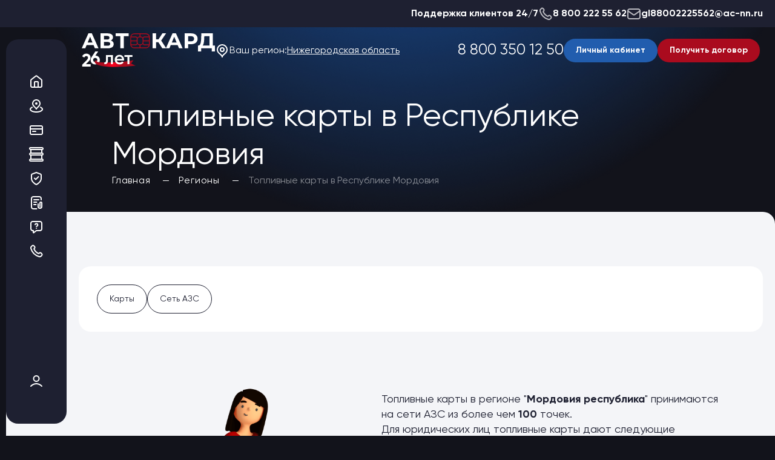

--- FILE ---
content_type: text/html; charset=UTF-8
request_url: https://ac-nn.ru/regions/mordoviya-respublika/
body_size: 11712
content:
<!DOCTYPE html>
<html class="page no-js" lang="ru">

<head>
	<meta name="robots" content="index, follow">
	<meta charset="utf-8">
	<meta http-equiv="X-UA-Compatible" content="IE=edge">
	<meta name="viewport" content="width=device-width, initial-scale=1.0, user-scalable=no"">
	<meta name=" format-detection" content="telephone=no">
	<meta name="format-detection" content="date=no">
	<meta name="format-detection" content="address=no">
	<meta name="format-detection" content="email=no">
	<meta content="notranslate" name="google">
	<meta name="verify-admitad" content="b6a2398e6a" />
	<meta name="theme-color" content="#12131b" />
	<meta http-equiv="Content-Type" content="text/html; charset=UTF-8" />
<meta name="robots" content="index, follow" />
<meta name="keywords" content="Продажа ГСМ" />
<meta name="description" content="Оформить топливные карты для юридических лиц в регионе Мордовия республика можно в компании Автокард. Удобный сервис, экономия и контроль!" />
<link href="/bitrix/css/r52.acceptcookies/style.css?17624371603782" type="text/css"  rel="stylesheet" />
<link href="/bitrix/cache/css/s1/main/page_be53065fc374ca4d190387371e40774f/page_be53065fc374ca4d190387371e40774f_v1.css?1768835531279" type="text/css"  rel="stylesheet" />
<link href="/bitrix/cache/css/s1/main/template_7366c00294c2f0a5fa70ede286afe211/template_7366c00294c2f0a5fa70ede286afe211_v1.css?1768831292191977" type="text/css"  data-template-style="true" rel="stylesheet" />
	<link rel="shortcut icon" href="/favicon.ico" type="image/x-icon" />
	<title>Топливные карты в Республике Мордовия для юридических лиц | Автокард</title>

	<link rel="preconnect" href="https://fonts.googleapis.com">
	<link rel="preconnect" href="https://fonts.gstatic.com" crossorigin>
	<link href="https://fonts.googleapis.com/css2?family=Inter&display=swap" rel="stylesheet">
				<!-- Yandex.Metrika counter -->
		<noscript>
		<div><img src="https://mc.yandex.ru/watch/82291600" style="position:absolute; left:-9999px;" alt="" /></div>
	</noscript>
	<!-- /Yandex.Metrika counter -->

	<!-- Yandex.Metrika counter -->
		<noscript>
		<div><img src="https://mc.yandex.ru/watch/86928008" style="position:absolute; left:-9999px;" alt="" /></div>
	</noscript>
	<!-- /Yandex.Metrika counter -->

	<!-- Google Tag Manager -->
		<!-- End Google Tag Manager -->

</head>

<body class="body"><noscript>У вас отключен JavaScript. Это пугает.</noscript>
	<!-- Google Tag Manager (noscript) -->
	<noscript><iframe src="https://www.googletagmanager.com/ns.html?id=GTM-TWVK59L" height="0" width="0" style="display:none;visibility:hidden"></iframe></noscript>
	<!-- End Google Tag Manager (noscript) -->

	<!-- Google Tag Manager (noscript) -->
	<noscript><iframe src="https://www.googletagmanager.com/ns.html?id=GTM-W9RBRZH" height="0" width="0" style="display:none;visibility:hidden"></iframe></noscript>
	<!-- End Google Tag Manager (noscript) -->

	
	<div class="wrapper">
		<section class="top-line">
			<a class="top-line__item"><span>Поддержка клиентов 24/7</span></a>
			<a href="tel:8 800 222 55 62" class="top-line__item">
				<svg class="icon">
					<use xlink:href="/local/templates/main/img/sprite.svg#phone"></use>
				</svg>
				<span>8 800 222 55 62</span>
			</a>
			<a href="mailto:gl88002225562@ac-nn.ru" class="top-line__item">
				<svg class="icon">
					<use xlink:href="/local/templates/main/img/sprite.svg#mail"></use>
				</svg>
				<span>gl88002225562@ac-nn.ru</span>
			</a>
		</section>

		<header class="header" role="banner">
			<div class="container">
				<div class="header__inner">
					<div class="header__primary">
						<div class="header__logo-wrap">
							<a href="/" class="logo header__logo">
								<img src="/local/templates/main/img/logo.svg" alt="Логотип компании Автокард" />
							</a>
							<div class="header__logo-accent" data-tippy-placement="bottom" data-tippy-content="10.09.1998 г. прошла первая транзакция по топливной карте Автокард, с  этого дня пошел отчет нашего Дня Рождения. ООО Автокард была зарегистрирована 16.03.1998г., ООО Компания Автокард, действующая на данный момент, зарегистрирована 21.04.2010г."><img src="/local/templates/main/img/logo26.svg" alt="Логотип компании Автокард" /></div>
						</div>
						<div class="changing-region header__region">
							<div class="changing-region__label">
								<div class="changing-region__text">
									<svg class="icon">
										<use xlink:href="/local/templates/main/img/sprite.svg#marker-pin"></use>
									</svg>
									<span>Ваш регион:</span>
								</div>
								<button type="button" class="btn-reset changing-region__button">Нижегородская область</button>
															</div>
							<div class="changing-region__popup" data-current-state="start">
								<div class="changing-region__screen changing-region__screen--start">
									<span>Ваш регион:</span>
									<div class="changing-region__value">Нижегородская область</div>
									<div class="changing-region__controls">
										<button class="btn changing-region__accept-btn">Да, верно</button>
										<button class="btn btn--outline changing-region__change-btn">Выбрать другой</button>
									</div>
								</div>
								<div class="changing-region__screen changing-region__screen--select">
									<div class="form-element">
										<div class="form-element__title">Выберите регион</div>
										<div class="field-select form-element__wrap">
											<div class="form-element__field-wrap">
												<select name="select--popup-region" id="select--popup-region" class="list-region form-element__select-custom"></select>
											</div>
										</div>
									</div>
								</div>
							</div>
						</div>
					</div>
					<div class="header__secondary">
						<a href="tel:8 800 350 12 50" class="phone header__phone">8 800 350 12 50</a>
						<div class="header__controls">
							<a href="https://lk.ac-nn.ru/" target="_blank" class="btn header__btn">Личный кабинет</a>
							<button class="btn btn--red header__btn" data-modal-ajax href="/local/ajax/form.php/?type=card-order-get-contract">Получить договор</button>
						</div>
					</div>
				</div>
			</div>
					</header>
		<main class="main">
							<div class="page-head">
					<div class="container">
						<div class="sub-container">
							<div class="page-head__inner">
								<h1 class="title-1 page-head__title">Топливные карты в Республике Мордовия</h1>
								<ul class="breadcrumbs" aria-label="Breadcrumb" role="navigation" itemprop="http://schema.org/breadcrumb" itemscope itemtype="http://schema.org/BreadcrumbList">
			
				
				<li class="breadcrumbs__item" id="bx_breadcrumb_0" itemprop="itemListElement" itemscope itemtype="http://schema.org/ListItem">
					<a class="breadcrumbs__link" href="/" title="Главная" itemprop="item">
						<meta itemprop="position" content="1" />
						<span itemprop="name">Главная</span>
					</a>
				</li>
			
			
				
				<li class="breadcrumbs__item" id="bx_breadcrumb_1" itemprop="itemListElement" itemscope itemtype="http://schema.org/ListItem">
					<a class="breadcrumbs__link" href="/regions/" title="Регионы" itemprop="item">
						<meta itemprop="position" content="2" />
						<span itemprop="name">Регионы</span>
					</a>
				</li>
			
			<li class="breadcrumbs__item" itemprop="itemListElement" itemscope itemtype="http://schema.org/ListItem">
				<a class="breadcrumbs__link">
					<meta itemprop="position" content="3" />
					<span itemprop="name">Топливные карты в Республике Мордовия</span>
				</a>
            </li>
			</ul>							</div>
						</div>
					</div>
				</div>

			

	
<section class="section">
	<div class="container container--full">


		<section class="section">
			<div class="hashtag-block section-about__item-hashtag" style="margin-bottom: 20px;">
				<div class="hashtag-block__list">
					<a href="#cards" class="hashtag-block__item">Карты</a>
					<a href="#fstation" class="hashtag-block__item">Сеть АЗС</a>
				</div>
			</div>
		</section>


		<section class="section wysiwyg section-content2 section-content2--rtl">
			<div class="sub-container">
				<div class="section-content2__inner">
					<div class="section-content2__left">
						<p>Топливные карты в регионе "<b>Мордовия республика</b>" принимаются на сети АЗС из более чем <b>100</b> точек. <br>Для юридических лиц топливные карты дают следующие преимущества:</p>
						<ul>
							<li>Удобный сервис: бухгалтерская отчетность, один договор, один счет и один личный кабинет для всех карт</li>
							<li>Скидки на топливо и услуги</li>
							<li>Бесплатное обслуживание</li>
							<li>Зачет НДС 20%</li>
							<li>Контроль водителей</li>
							<li>Экономия времени</li>
							<li>Отсрочка платежа</li>
						</ul>
						<p>Чтобы заказать топливные карты в "<b>Мордовия республика</b>" отправьте заявку на консультацию.</p>
											</div>
					<div class="section-content2__right">
						<img src="/local/templates/main/img/pic/img-3.png" alt="Описание изображения" />
					</div>
				</div>
			</div>
		</section>

		<section class="section" id="cards">
				<div class="section__head">
		<div class="sub-container">
			<h2 class="title-2">Рекомендованные карты</h2>
		</div>
	</div>
	<div class="section-spoiler__inner">
								<div class="spoiler spoiler--card">
				<div class="spoiler__toggle">
					<div class="spoiler__toggle-content">
						<div class="fuel-card">
							<div class="fuel-card__preview">
								<img src="/upload/iblock/34b/x5w7ylx47ik8adh06o19bqd765905z6w/Лукойл.webp" alt="ПАО «ЛУКОЙЛ» (Ликард)" />
							</div>
							<div class="fuel-card__content">
								<div class="fuel-card__meta">
									<div class="spoiler__title fuel-card__title"><a href="/cards/toplivnye-karty-lukojl/">ПАО «ЛУКОЙЛ» (Ликард)</a></div>
									<div class="fuel-card__descr"></div>
								</div>
								<button data-modal data-src="#order" class="btn btn--red" data-name="ПАО «ЛУКОЙЛ» (Ликард)">Заказать карту</button>
							</div>
						</div>
					</div>

				</div>
			</div>



								<div class="spoiler spoiler--card">
				<div class="spoiler__toggle">
					<div class="spoiler__toggle-content">
						<div class="fuel-card">
							<div class="fuel-card__preview">
								<img src="/upload/iblock/4a5/pfpkn2j6qzob7behojp6bs7kxhzfmda0/ОПТИ 24.webp" alt="ООО &quot;Газпромнефть-Региональные продажи&quot; (ОПТИ 24)*" />
							</div>
							<div class="fuel-card__content">
								<div class="fuel-card__meta">
									<div class="spoiler__title fuel-card__title"><a href="/cards/toplivnye-karty-gazpromneft-opti-24/">ООО &quot;Газпромнефть-Региональные продажи&quot; (ОПТИ 24)*</a></div>
									<div class="fuel-card__descr"></div>
								</div>
								<button data-modal data-src="#order" class="btn btn--red" data-name="ООО &quot;Газпромнефть-Региональные продажи&quot; (ОПТИ 24)*">Заказать карту</button>
							</div>
						</div>
					</div>

				</div>
			</div>



								<div class="spoiler spoiler--card">
				<div class="spoiler__toggle">
					<div class="spoiler__toggle-content">
						<div class="fuel-card">
							<div class="fuel-card__preview">
								<img src="/upload/iblock/70a/d0lff3ozywvgkfvfvr6ui1e2i7e7l7mo/Татнефть.webp" alt="ООО «Татнефть-АЗС Центр» (Татнефть)" />
							</div>
							<div class="fuel-card__content">
								<div class="fuel-card__meta">
									<div class="spoiler__title fuel-card__title"><a href="/cards/toplivnye-karty-tatneft/">ООО «Татнефть-АЗС Центр» (Татнефть)</a></div>
									<div class="fuel-card__descr"></div>
								</div>
								<button data-modal data-src="#order" class="btn btn--red" data-name="ООО «Татнефть-АЗС Центр» (Татнефть)">Заказать карту</button>
							</div>
						</div>
					</div>

				</div>
			</div>



								<div class="spoiler spoiler--card">
				<div class="spoiler__toggle">
					<div class="spoiler__toggle-content">
						<div class="fuel-card">
							<div class="fuel-card__preview">
								<img src="/upload/resize_cache/iblock/3f4/ssegfbqqeiu6f1d2qutyybyuu3o86uda/923_590_1/ППР.webp" alt="ООО &quot;ППР&quot; (Вездеход Online)" />
							</div>
							<div class="fuel-card__content">
								<div class="fuel-card__meta">
									<div class="spoiler__title fuel-card__title"><a href="/cards/toplivnye-karty-vezdekhod/">ООО &quot;ППР&quot; (Вездеход Online)</a></div>
									<div class="fuel-card__descr"></div>
								</div>
								<button data-modal data-src="#order" class="btn btn--red" data-name="ООО &quot;ППР&quot; (Вездеход Online)">Заказать карту</button>
							</div>
						</div>
					</div>

				</div>
			</div>



								<div class="spoiler spoiler--card">
				<div class="spoiler__toggle">
					<div class="spoiler__toggle-content">
						<div class="fuel-card">
							<div class="fuel-card__preview">
								<img src="/upload/resize_cache/iblock/f64/1j706hykiqvnqba0h8eb4xjhtxghktd6/923_590_1/карта Е100.jpg" alt="Автокард - Е1 CARD" />
							</div>
							<div class="fuel-card__content">
								<div class="fuel-card__meta">
									<div class="spoiler__title fuel-card__title"><a href="/cards/toplivnye-karty-e100/">Автокард - Е1 CARD</a></div>
									<div class="fuel-card__descr"></div>
								</div>
								<button data-modal data-src="#order" class="btn btn--red" data-name="Автокард - Е1 CARD">Заказать карту</button>
							</div>
						</div>
					</div>

				</div>
			</div>



							<br />			</div>
		</section>

		<section class="section block--blue section-fuel-stations" id="fstation">
			<div class="section__head">
	<div class="sub-container">
		<h2 class="title-2">Сеть АЗС – топливные карты Мордовия республика</h2>
	</div>
</div>
<div class="table-azs">
	<div id="fuel_container">
		<table data-count="20">
			<thead>
				<tr>
					<th width="15%">Регион</br>
													<input class="field-text__input_search" type="hidden" id="search_region" name="REGION" value="2025">
											</th>
					<th width="45%">Адрес
						</br>
						<input class="field-text__input_search" type="text" id="search_address" name="ADDRESS" value="" placeholder="Введите адрес">
					</th>
					<th width="15%">
						Бренд АЗС
						</br>
													<input class="field-text__input_search" type="text" id="search_brand" name="BRAND" value="" placeholder="Введите бренд">
											</th>

					<th>Виды топлива</th>
				</tr>
			</thead>
			<tbody id="geeks">
									<tr>
						<td>Мордовия республика</td>
						<td>Чамзинка, Респ. Мордовия, Россия, 431700</td>
						<td>Лукойл</td>
						<td>
							<div class="types">
																	<div class="types__item">
										<span>Аи-95</span>
									</div>
																	<div class="types__item">
										<span>Аи-92</span>
									</div>
																	<div class="types__item">
										<span>ДТ</span>
									</div>
															</div>
						</td>
					</tr>
									<tr>
						<td>Мордовия республика</td>
						<td>Ромоданово, 6, Ичалковское шоссе, Ромоданово, Республика Мордовия, Россия, 431602</td>
						<td>Лукойл</td>
						<td>
							<div class="types">
																	<div class="types__item">
										<span>Аи-95</span>
									</div>
																	<div class="types__item">
										<span>Аи-92</span>
									</div>
																	<div class="types__item">
										<span>ДТ</span>
									</div>
															</div>
						</td>
					</tr>
									<tr>
						<td>Мордовия республика</td>
						<td>Саранск, Волгоградская ул., 48, Саранск, Респ. Мордовия, Россия, 430009</td>
						<td>Лукойл</td>
						<td>
							<div class="types">
																	<div class="types__item">
										<span>Аи-95</span>
									</div>
																	<div class="types__item">
										<span>Аи-92</span>
									</div>
																	<div class="types__item">
										<span>ДТ</span>
									</div>
															</div>
						</td>
					</tr>
									<tr>
						<td>Мордовия республика</td>
						<td>Ковылкино, АЗС №9, Республика Мордовия, Ковылкинский р-н, г. Ковылкино, ул. Гагарина, 44а</td>
						<td>ГазОЙЛ</td>
						<td>
							<div class="types">
																	<div class="types__item">
										<span>Аи-95</span>
									</div>
																	<div class="types__item">
										<span>Аи-92</span>
									</div>
																	<div class="types__item">
										<span>ДТ</span>
									</div>
																	<div class="types__item">
										<span>Газ СПБТ</span>
									</div>
															</div>
						</td>
					</tr>
									<tr>
						<td>Мордовия республика</td>
						<td>Саранск, Республика Мордовия, г.Саранск, проспект Ленина, 100б</td>
						<td>Сити-ойл</td>
						<td>
							<div class="types">
																	<div class="types__item">
										<span>Аи-95</span>
									</div>
																	<div class="types__item">
										<span>Аи-92</span>
									</div>
																	<div class="types__item">
										<span>ДТ</span>
									</div>
															</div>
						</td>
					</tr>
									<tr>
						<td>Мордовия республика</td>
						<td>садовые участки, 19, Заводская ул., Комсомольский, Республика Мордовия, Россия, 431720</td>
						<td>Лукойл</td>
						<td>
							<div class="types">
																	<div class="types__item">
										<span>Аи-95</span>
									</div>
																	<div class="types__item">
										<span>Аи-92</span>
									</div>
																	<div class="types__item">
										<span>ДТ</span>
									</div>
															</div>
						</td>
					</tr>
									<tr>
						<td>Мордовия республика</td>
						<td>Саранск, Лямбирское ш., 14, Саранск, Респ. Мордовия, Россия, 430017</td>
						<td>Лукойл</td>
						<td>
							<div class="types">
																	<div class="types__item">
										<span>Аи-95</span>
									</div>
																	<div class="types__item">
										<span>Аи-92</span>
									</div>
																	<div class="types__item">
										<span>ДТ</span>
									</div>
															</div>
						</td>
					</tr>
									<tr>
						<td>Мордовия республика</td>
						<td>Красная Рудня, АЗС №1, Республика Мордовия, р.п. Красная Рудня, а/дорога Р180 Саранск -Новые Выселки  25 км(справа)</td>
						<td>АЗСНЕФТЬ</td>
						<td>
							<div class="types">
																	<div class="types__item">
										<span>Аи-95</span>
									</div>
																	<div class="types__item">
										<span>Аи-92</span>
									</div>
																	<div class="types__item">
										<span>ДТ</span>
									</div>
															</div>
						</td>
					</tr>
									<tr>
						<td>Мордовия республика</td>
						<td>Чамзинка, Республика Мордовия, рп. Чамзинка, ул. Базарная, ориентир 200 м от д. 76</td>
						<td>SPoil</td>
						<td>
							<div class="types">
																	<div class="types__item">
										<span>Аи-95</span>
									</div>
																	<div class="types__item">
										<span>Аи-92</span>
									</div>
																	<div class="types__item">
										<span>Газ СПБТ</span>
									</div>
															</div>
						</td>
					</tr>
									<tr>
						<td>Мордовия республика</td>
						<td>Саранск, Волгоградская ул., 48, Саранск, Респ. Мордовия, Россия, 430009</td>
						<td>Башнефть</td>
						<td>
							<div class="types">
																	<div class="types__item">
										<span>Аи-95</span>
									</div>
																	<div class="types__item">
										<span>Аи-92</span>
									</div>
																	<div class="types__item">
										<span>ДТ</span>
									</div>
															</div>
						</td>
					</tr>
									<tr>
						<td>Мордовия республика</td>
						<td>Чамзинка, Республика Мордовия, Чамзинский район, р.п. Чамзинка, у дорожой развязки, а/д Чамзинка - Б.Березники</td>
						<td>Башнефть</td>
						<td>
							<div class="types">
																	<div class="types__item">
										<span>Аи-95</span>
									</div>
																	<div class="types__item">
										<span>Аи-92</span>
									</div>
																	<div class="types__item">
										<span>ДТ</span>
									</div>
															</div>
						</td>
					</tr>
									<tr>
						<td>Мордовия республика</td>
						<td>Саранск, Александровское ш., 41, Саранск, Респ. Мордовия, Россия, 430006</td>
						<td>Лукойл</td>
						<td>
							<div class="types">
																	<div class="types__item">
										<span>Аи-95</span>
									</div>
																	<div class="types__item">
										<span>Аи-92</span>
									</div>
																	<div class="types__item">
										<span>ДТ</span>
									</div>
															</div>
						</td>
					</tr>
									<tr>
						<td>Мордовия республика</td>
						<td>Саранск, Республика Мордовия, г. Саранск, ул. Пролетарская, д. 127</td>
						<td>Оптан</td>
						<td>
							<div class="types">
																	<div class="types__item">
										<span>Газ СПБТ</span>
									</div>
															</div>
						</td>
					</tr>
									<tr>
						<td>Мордовия республика</td>
						<td>Саранск, Северо-Восточное ш., 2/1, Саранск, Респ. Мордовия, Россия, 430006</td>
						<td>Татнефть</td>
						<td>
							<div class="types">
																	<div class="types__item">
										<span>Аи-95</span>
									</div>
																	<div class="types__item">
										<span>Газ СПБТ</span>
									</div>
															</div>
						</td>
					</tr>
									<tr>
						<td>Мордовия республика</td>
						<td>Новое Зубарево, АЗС№4, Республика Мордовия, Краснослободский район, с. Новое Зубарево. а/дорога Р180 Саранск -Новые Выселки 91 км(справа)</td>
						<td>АЗСНЕФТЬ</td>
						<td>
							<div class="types">
																	<div class="types__item">
										<span>Аи-95</span>
									</div>
																	<div class="types__item">
										<span>Аи-92</span>
									</div>
																	<div class="types__item">
										<span>ДТ</span>
									</div>
															</div>
						</td>
					</tr>
									<tr>
						<td>Мордовия республика</td>
						<td>Ардатов, Республика Мордовия, г. Ардатов, ул. Рабочая, д. 77/1</td>
						<td>Сити-ойл</td>
						<td>
							<div class="types">
																	<div class="types__item">
										<span>Аи-95</span>
									</div>
																	<div class="types__item">
										<span>Аи-92</span>
									</div>
																	<div class="types__item">
										<span>ДТ</span>
									</div>
																	<div class="types__item">
										<span>Газ СПБТ</span>
									</div>
															</div>
						</td>
					</tr>
									<tr>
						<td>Мордовия республика</td>
						<td>Пензятка, Р158, Пензятка, Респ. Мордовия, Россия, 431523</td>
						<td>Башнефть</td>
						<td>
							<div class="types">
																	<div class="types__item">
										<span>Аи-95</span>
									</div>
																	<div class="types__item">
										<span>Аи-92</span>
									</div>
																	<div class="types__item">
										<span>ДТ</span>
									</div>
															</div>
						</td>
					</tr>
									<tr>
						<td>Мордовия республика</td>
						<td>Саранск, Красная ул., 4, Саранск, Респ. Мордовия, Россия, 430008</td>
						<td>Лукойл</td>
						<td>
							<div class="types">
																	<div class="types__item">
										<span>Аи-95</span>
									</div>
																	<div class="types__item">
										<span>Аи-92</span>
									</div>
																	<div class="types__item">
										<span>ДТ</span>
									</div>
															</div>
						</td>
					</tr>
									<tr>
						<td>Мордовия республика</td>
						<td>Аким-Сергеевка, г. Зубова Поляна</td>
						<td>Ока-Пропан</td>
						<td>
							<div class="types">
																	<div class="types__item">
										<span>Газ СПБТ</span>
									</div>
															</div>
						</td>
					</tr>
									<tr>
						<td>Мордовия республика</td>
						<td>Большое Игнатово, 18, ул. Степана Эрьзи, Большое Игнатово, Республика Мордовия, Россия</td>
						<td>Лукойл</td>
						<td>
							<div class="types">
																	<div class="types__item">
										<span>Аи-95</span>
									</div>
																	<div class="types__item">
										<span>Аи-92</span>
									</div>
																	<div class="types__item">
										<span>ДТ</span>
									</div>
															</div>
						</td>
					</tr>
							</tbody>
		</table>
	</div>
			<button type="button" id="more_station" data-brandId="" data-regionId="2025" data-name="Мордовия республика" class="btn btn--red">Показать еще</button>
		</div>		</section>

		<section class="section section-savings">
	<div class="section__head">
		<div class="sub-container">
			<h2 class="title-2">Как начать экономить вместе с нами</h2>
		</div>
	</div>
	<div class="sub-container">
		<div class="section-savings__inner">
			<div class="section-savings__item">
				<figure>
					<img src="/local/templates/main/img/savings/1.png" srcset="/local/templates/main/img/savings/1@2x.png 2x" alt="Оставьте заявку" loading="lazy">
				</figure>
				<span>1. Оставьте заявку</span>
			</div>
			<div class="section-savings__item">
				<figure>
					<img src="/local/templates/main/img/savings/2.png" srcset="/local/templates/main/img/savings/2@2x.png 2x" alt="Заключите договор" loading="lazy">
				</figure>
				<span>2. Заключите договор</span>
			</div>
			<div class="section-savings__item">
				<figure>
					<img src="/local/templates/main/img/savings/3.png" srcset="/local/templates/main/img/savings/3@2x.png 2x" alt="Получите топливные карты" loading="lazy">
				</figure>
				<span>3. Получите топливные карты</span>
			</div>
		</div>
	</div>
</section>		    <section class="section section-about advantages-block">
        <div class="container">
                            <div class="sub-container">
                    <div class="section-head">
                        <h2 class="title-1 section-head__title">Почему мы?</h2>
                    </div>
                </div>
                                    <div class="section-about__inner" id="bx_3528315267_48">
                                                        <div class="section-about__item" id="bx_3528315267_23732">
                        <div class="section-about__item-value">>17000</div>
                        <div class="section-about__item-text">АЗС входит в нашу партнёрскую сеть</div>
                    </div>
                                                        <div class="section-about__item" id="bx_3528315267_23733">
                        <div class="section-about__item-value">>5000</div>
                        <div class="section-about__item-text">Клиентов мы обслуживаем</div>
                    </div>
                                                        <div class="section-about__item" id="bx_3528315267_23734">
                        <div class="section-about__item-value">8</div>
                        <div class="section-about__item-text">Собственных офисов продаж в шести регионах РФ</div>
                    </div>
                                                        <div class="section-about__item" id="bx_3528315267_23735">
                        <div class="section-about__item-value">>38000</div>
                        <div class="section-about__item-text">Топливных карт мы выпустили</div>
                    </div>
                            </div>
        </div>
    </section>

		<section class="section section-content2">
			<div class="sub-container">
				<div class="section-content2__inner">
					<div class="section-content2__left" id="ask-a-question"></div>
					<div class="section-content2__right tablet-none">
						<img src="/local/templates/main/img/pic/img-4.png" alt="Описание изображения" />
					</div>
				</div>
			</div>
		</section>
	</div>
</section>
	</main>

	<footer class="footer">
		<div class="container">
			<div class="footer__inner">
									<div class="footer__item footer__block-text">
						<div class="title-1 footer__block-text-title">Контакты</div>
						<p class="subtitle footer__block-text-descr">Мы всегда рады ответить на все ваши вопросы. Свяжитесь с нами любым удобным способом.</p>
					</div>
					<div class="footer__item region-contacts footer__region-contacts">
						<div class="form-element footer__region-contacts-select">
							<div class="form-element__title">Выберите регион</div>
							<div class="form-element__wrap">
								<div class="form-element__field-wrap">
									<select name="select--contacts-region" id="select--contacts-region" class="list-region form-element__select-custom" data-theme="white"></select>
								</div>
							</div>
						</div>
												<div class="region-contacts__wrap">
															<div class="region-contacts__item">
									<a href="tel:+7 (831) 435-15-55" class="region-contacts__phone">+7 (831) 435-15-55</a>
									<div class="region-contacts__info">
										<div class="region-contacts__info-item">
											<svg class="icon">
												<use xlink:href="/local/templates/main/img/sprite.svg#clock"></use>
											</svg>
											<div class="region-contacts__info-schedule">
												<table cellpadding="1" cellspacing="1">
<tbody>
<tr>
	<td>
		 пн.-чт.&nbsp;<br>
		 пт.&nbsp; &nbsp; &nbsp; &nbsp;&nbsp; &nbsp; &nbsp; &nbsp;
	</td>
	<td>
		 08:00-17:00<br>
		 08:00-16:00<br>
	</td>
</tr>
</tbody>
</table>
 <br>												
											</div>
										</div>
										<div class="region-contacts__info-item">
											<svg class="icon">
												<use xlink:href="/local/templates/main/img/sprite.svg#marker-pin"></use>
											</svg>
											<div class="region-contacts__info-address">
												603024, г. Нижний Новгород,<br />ул. Генкиной, д. 46, пом.5											</div>
										</div>
									</div>
								</div>
													</div>
					</div>
				
				<div class="footer__item footer__primary">
					<div class="footer__primary-left">
						<div class="footer__loginfo">
							<a href="/" class="logo footer__logo">
								<img src="/local/templates/main/img/logo.svg" alt="Логотип компании Автокард" />
							</a>
							<div class="footer__logo-text">
								Топливная компания / <br />
								Страховой маркетплейс
							</div>
						</div>
						<div class="footer__contacts">
							<div class="footer__contacts-item">
								<svg class="icon">
									<use xlink:href="/local/templates/main/img/sprite.svg#marker-pin"></use>
								</svg>
								603024, Нижний Новгород, ул. Генкиной, д. 46
							</div>
							<div class="footer__contacts-item">
								<svg class="icon">
									<use xlink:href="/local/templates/main/img/sprite.svg#mail"></use>
								</svg>
								<p>E-mail: <a href="mailto:"><a class="section-contacts__top-item-email" href="mailto:ac-info@ac-nn.ru">ac-info@ac-nn.ru</a></a></p>
							</div>
						</div>
					</div>
					<div class="footer__primary-right">
						<div class="footer__primary-right-wrap">
							<div class="footer__phone">
								<div class="footer__phone-wrap">
									<a href="tel:8 800 350 12 50" class="phone footer__phone-link">8 800 350 12 50</a>

								</div>
								<button type="button" class="btn-reset footer__phone-call" data-modal-ajax href="/local/ajax/form.php/?type=callback">Заказать звонок</button>
								<span>Бесплатный звонок по России</span>
							</div>
							<div class="footer__controls">
								<a href="https://lk.ac-nn.ru/" class="btn">Личный кабинет</a>
								<button class="btn btn--red" data-modal data-src="#order">Заказать карту</button>
							</div>
						</div>
						<div class="footer__social">
							<div class="rating-badge"><iframe src="https://yandex.ru/sprav/widget/rating-badge/1030988474?type=rating&theme=dark" width="150" height="50" frameborder="0"></iframe></div>
							
	
	<a href="https://t.me/avtocardnn" target="_blank" class="footer__social-item footer__social-item--telegram">
		<svg class="icon"><use xlink:href="/local/templates/main/img/sprite.svg#telegram"></use></svg>
	</a>
	
	
	<a href="viber://add?number=79202539180" target="_blank" class="footer__social-item footer__social-item--viber">
		<svg class="icon"><use xlink:href="/local/templates/main/img/sprite.svg#viber"></use></svg>
	</a>
	
	
	<a href="https://vk.com/club195214654" target="_blank" class="footer__social-item footer__social-item--vk">
		<svg class="icon"><use xlink:href="/local/templates/main/img/sprite.svg#vk"></use></svg>
	</a>
	


						</div>
					</div>
					<div class="footer__primary-bottom">
						<p>© 2020-2026 Все права защищены. <a href="/files/zayavlenie_new.pdf">Заявление об ответственности</a>. <a href="/politika/">Политика обработки персональных данных</a>. <a href="/sitemap/">Карта сайта</a>.</p>
						<p>Вся представленная на сайте информация носит информационный характер и ни при каких условиях не является публичной офертой, определяемой положениями Гражданского кодекса РФ.</p>
					</div>
				</div>




			</div>
		</div>
	</footer>

	<div class="navbar has-padding">
		<div class="navbar__inner">
			
				
	<div class="navbar__controls">
		
			
				
					<a class="navbar__control has-child" data-content-target="home" data-tippy-nav="О компании">
						<svg class="icon">
							<use xlink:href="/local/templates/main/img/sprite.svg#home"></use>
						</svg>
					</a>

				
			
			
		
			
				
					
						
			
				
					
						
			
				
					
						
			
				
					
						
			
				
					
						
			
				
					
						
			
				
											<a class="navbar__control has-child" data-content-target="marker-pin-2" data-tippy-nav="Сеть АЗС">
							<svg class="icon">
								<use xlink:href="/local/templates/main/img/sprite.svg#marker-pin-2"></use>
							</svg>
						</a>

					

				
			
			
		
			
				
					<a class="navbar__control has-child" data-content-target="credit-card" data-tippy-nav="Топливные карты">
						<svg class="icon">
							<use xlink:href="/local/templates/main/img/sprite.svg#credit-card"></use>
						</svg>
					</a>

				
			
			
		
			
				
					
						
			
				
					
						
			
				
					
						
			
				
					
						
			
				
					
						
			
				
					
						
			
				
					
						
			
				
					<a class="navbar__control has-child" data-content-target="opt-supplies" data-tippy-nav="Оптовые поставки">
						<svg class="icon">
							<use xlink:href="/local/templates/main/img/sprite.svg#opt-supplies"></use>
						</svg>
					</a>

				
			
			
		
			
				
					
						
			
				
					<a class="navbar__control has-child" data-content-target="shield-tick" data-tippy-nav="Страхование">
						<svg class="icon">
							<use xlink:href="/local/templates/main/img/sprite.svg#shield-tick"></use>
						</svg>
					</a>

				
			
			
		
			
				
					
						
			
				
					
						
			
				
					
						
			
				
											<a class="navbar__control has-child" data-content-target="electronic-shipping-documents" data-tippy-nav="Электронные перевозочные документы">
							<svg class="icon">
								<use xlink:href="/local/templates/main/img/electronic-shipping-documents.svg"></use>
							</svg>
						</a>

					

				
			
			
		
			
				
											<a class="navbar__control has-child" data-content-target="message-question-square" data-tippy-nav="Вопрос-ответ">
							<svg class="icon">
								<use xlink:href="/local/templates/main/img/sprite.svg#message-question-square"></use>
							</svg>
						</a>

					

				
			
			
		
			
				
											<a class="navbar__control has-child" data-content-target="phone" data-tippy-nav="Контакты">
							<svg class="icon">
								<use xlink:href="/local/templates/main/img/sprite.svg#phone"></use>
							</svg>
						</a>

					

				
			
			
			</div>



			
			<div class="navbar__bottom">				
				<a href="https://lk.ac-nn.ru/" class="navbar__control" data-tippy-nav="Личный кабинет">
					<svg class="icon">
						<use xlink:href="/local/templates/main/img/sprite.svg#user"></use>
					</svg>
				</a>
			</div>
		</div>


		<div class="navbar__wrap" data-content-active="home">
			<button type="button" class="btn-reset navbar__close">
				<svg class="icon">
					<use xlink:href="/local/templates/main/img/sprite.svg#close"></use>
				</svg>
			</button>
			






	
	
				
			<div class="navbar__content" data-content="home"> 
				<div class="navbar__content-title"><a href="/company/" class="">О компании</a></div>
				<div class="navbar__content-links">
				
		
	
	

	
									
			
				<a  href="/company/news/" class="navbar__content-link">Новости</a>
				
			
		
		
	
	

	
									
			
				<a  href="/aktsii/" class="navbar__content-link">Акции</a>
				
			
		
		
	
	

	
									
			
				<a  href="/company/vakansii/" class="navbar__content-link">Вакансии</a>
				
			
		
		
	
	

	
									
			
				<a  href="/company/blagotvoritelnost/" class="navbar__content-link">Благотворительность</a>
				
			
		
		
	
	

	
									
			
				<a  href="/company/reviews/" class="navbar__content-link">Отзывы</a>
				
			
		
		
	
	

	
									
			
				<a  href="/articles/" class="navbar__content-link">Статьи</a>
				
			
		
		
	
	

			</div></div>	
									
			<div class="navbar__content" data-content="marker-pin-2"> 
				<div class="navbar__content-title"><a href="/azs-na-karte/" class="">Сеть АЗС</a></div></div>
				
	
	
				
			<div class="navbar__content" data-content="credit-card"> 
				<div class="navbar__content-title"><a href="/cards/" class="">Топливные карты</a></div>
				<div class="navbar__content-links">
				
		
	
	

	
									
			
				<a data-modal data-src="#order" href="javascript:void(0);" class="navbar__content-link">Заказать карты</a>
				
			
		
		
	
	

	
									
			
				<a  href="/cards/" class="navbar__content-link">Получить выгоду</a>
				
			
		
		
	
	

	
									
			
				<a  href="/regions/" class="navbar__content-link">Регионы</a>
				
			
		
		
	
	

	
									
			
				<a  href="/brands/" class="navbar__content-link">Бренды АЗС</a>
				
			
		
		
	
	

	
									
			
				<a  href="/mojka/" class="navbar__content-link">Мойки</a>
				
			
		
		
	
	

	
									
			
				<a  href="/shinomontazh/" class="navbar__content-link">Шиномонтаж</a>
				
			
		
		
	
	

	
									
			
				<a  href="/remont-i-tekhobsluzhivanie/" class="navbar__content-link">Ремонт и ТО</a>
				
			
		
		
	
	

			</div></div>	
	
				
			<div class="navbar__content" data-content="opt-supplies"> 
				<div class="navbar__content-title"><a href="/opt-supplies/" class="">Оптовые поставки</a></div>
				<div class="navbar__content-links">
				
		
	
	

	
									
			
				<a  href="/opt-supplies/avtomasla-po-optovym-tsenam/" class="navbar__content-link">Топливо и автомасла по оптовым ценам</a>
				
			
		
		
	
	

			</div></div>	
	
				
			<div class="navbar__content" data-content="shield-tick"> 
				<div class="navbar__content-title"><a href="/strakhovanie/" class="">Страхование</a></div>
				<div class="navbar__content-links">
				
		
	
	

	
									
			
				<a  href="/strakhovanie/" class="navbar__content-link">Страхование физических лиц</a>
				
			
		
		
	
	

	
									
			
				<a  href="/strakhovanie/yuridicheskim-litsam/" class="navbar__content-link">Страхование юридических лиц</a>
				
			
		
		
	
	

	
									
			
				<a  href="/strakhovanie/strakhovye-kompanii/" class="navbar__content-link">Страховые компании</a>
				
			
		
		
	
	

			</div></div>	
									
			<div class="navbar__content" data-content="electronic-shipping-documents"> 
				<div class="navbar__content-title"><a href="/electronic-shipping-documents/" class="">Электронные перевозочные документы</a></div></div>
				
	
									
			<div class="navbar__content" data-content="message-question-square"> 
				<div class="navbar__content-title"><a href="/podderzhka/" class="">Вопрос-ответ</a></div></div>
				
	
									
			<div class="navbar__content" data-content="phone"> 
				<div class="navbar__content-title"><a href="/contacts/" class="">Контакты</a></div></div>
				


			<div class="navbar__content-bottom">
				<a href="javascript:void(0);" data-modal data-src="#order" class="navbar__content-bottom-link">Заказать карту</a>
				<a href="https://lk.ac-nn.ru/" class="navbar__content-bottom-link">Личный кабинет</a>
			</div>
		</div>
	</div>

	



<div class="navbar-mobile">
		<button class="btn-reset navbar-mobile__item navbar-mobile__burger">
			<svg class="icon">
				<use xlink:href="/local/templates/main/img/sprite.svg#menu"></use>
			</svg>
			<span>Меню</span>
		</button>


	
	
		
							<a href="/azs-na-karte/" class="navbar-mobile__item">
					<svg class="icon">
						<use xlink:href="/local/templates/main/img/sprite.svg#marker-pin-2"></use>
					</svg>
					<span>Сеть АЗС</span>
				</a>
			
		
	
	

	
	
		
							<a href="/cards/" class="navbar-mobile__item">
					<svg class="icon">
						<use xlink:href="/local/templates/main/img/sprite.svg#credit-card"></use>
					</svg>
					<span>Карты</span>
				</a>
			
		
	
	

	
	
		
							<a href="/opt-supplies/avtomasla-po-optovym-tsenam/" class="navbar-mobile__item">
					<svg class="icon">
						<use xlink:href="/local/templates/main/img/sprite.svg#opt-supplies"></use>
					</svg>
					<span>Опт</span>
				</a>
			
		
	
	

	
	
		
							<a href="/contacts/" class="navbar-mobile__item">
					<svg class="icon">
						<use xlink:href="/local/templates/main/img/sprite.svg#phone"></use>
					</svg>
					<span>Контакты</span>
				</a>
			
		
	
	

	
	
		
							<a href="/strakhovanie/" class="navbar-mobile__item">
					<svg class="icon">
						<use xlink:href="/local/templates/main/img/sprite.svg#shield-tick"></use>
					</svg>
					<span>Страхование</span>
				</a>
			
		
	
	

	
	
		
							<a href="/electronic-shipping-documents/" class="navbar-mobile__item">
					<svg class="icon">
						<use xlink:href="/local/templates/main/img/sprite.svg#icon-secure-document"></use>
					</svg>
					<span>Электронные документы</span>
				</a>
			
		
	
	


		
	</div>



	

<div class="mobile-menu">
		<div class="mobile-menu__inner">
			<div class="mobile-menu__content">


	
	
					<div class="mobile-menu__item">
					<a href="/company/" class="mobile-menu__link mobile-menu__link--primary">О компании</a>
		
	
	

	
	
		
							
				<a href="/company/news/"  class="mobile-menu__link">Новости</a>
			
		
	
	

	
	
		
							
				<a href="/aktsii/"  class="mobile-menu__link">Акции</a>
			
		
	
	

	
	
		
							
				<a href="/company/vakansii/"  class="mobile-menu__link">Вакансии</a>
			
		
	
	

	
	
		
							
				<a href="/company/blagotvoritelnost/"  class="mobile-menu__link">Благотворительность</a>
			
		
	
	

	
	
		
							
				<a href="/company/reviews/"  class="mobile-menu__link">Отзывы</a>
			
		
	
	

	
	
		
							
				<a href="/articles/"  class="mobile-menu__link">Статьи</a>
			
		
	
	

			</ul></div></li>	
	
		
							<div class="mobile-menu__item">
					<a href="/azs-na-karte/" class="mobile-menu__link mobile-menu__link--primary">Сеть АЗС</a>
				</div>
			
		
	
	

	
	
					<div class="mobile-menu__item">
					<a href="/cards/" class="mobile-menu__link mobile-menu__link--primary">Топливные карты</a>
		
	
	

	
	
		
							
				<a href="javascript:void(0);" data-modal data-src="#order" class="mobile-menu__link">Заказать карты</a>
			
		
	
	

	
	
		
							
				<a href="/cards/"  class="mobile-menu__link">Получить выгоду</a>
			
		
	
	

	
	
		
							
				<a href="/regions/"  class="mobile-menu__link">Регионы</a>
			
		
	
	

	
	
		
							
				<a href="/brands/"  class="mobile-menu__link">Бренды АЗС</a>
			
		
	
	

	
	
		
							
				<a href="/mojka/"  class="mobile-menu__link">Мойки</a>
			
		
	
	

	
	
		
							
				<a href="/shinomontazh/"  class="mobile-menu__link">Шиномонтаж</a>
			
		
	
	

	
	
		
							
				<a href="/remont-i-tekhobsluzhivanie/"  class="mobile-menu__link">Ремонт и ТО</a>
			
		
	
	

			</ul></div></li>	
	
					<div class="mobile-menu__item">
					<a href="/opt-supplies/" class="mobile-menu__link mobile-menu__link--primary">Оптовые поставки</a>
		
	
	

	
	
		
							
				<a href="/opt-supplies/avtomasla-po-optovym-tsenam/"  class="mobile-menu__link">Топливо и автомасла по оптовым ценам</a>
			
		
	
	

			</ul></div></li>	
	
					<div class="mobile-menu__item">
					<a href="/strakhovanie/" class="mobile-menu__link mobile-menu__link--primary">Страхование</a>
		
	
	

	
	
		
							
				<a href="/strakhovanie/"  class="mobile-menu__link">Страхование физических лиц</a>
			
		
	
	

	
	
		
							
				<a href="/strakhovanie/yuridicheskim-litsam/"  class="mobile-menu__link">Страхование юридических лиц</a>
			
		
	
	

	
	
		
							
				<a href="/strakhovanie/strakhovye-kompanii/"  class="mobile-menu__link">Страховые компании</a>
			
		
	
	

			</ul></div></li>	
	
		
							<div class="mobile-menu__item">
					<a href="/electronic-shipping-documents/" class="mobile-menu__link mobile-menu__link--primary">Электронные перевозочные документы</a>
				</div>
			
		
	
	

	
	
		
							<div class="mobile-menu__item">
					<a href="/podderzhka/" class="mobile-menu__link mobile-menu__link--primary">Вопрос-ответ</a>
				</div>
			
		
	
	

	
	
		
							<div class="mobile-menu__item">
					<a href="/contacts/" class="mobile-menu__link mobile-menu__link--primary">Контакты</a>
				</div>
			
		
	
	


		</div>
		</div>
		<button type="button" class="btn-reset mobile-menu__close">
			<svg class="icon"><use xlink:href="/local/templates/main/img/sprite.svg#close"></use></svg>
		</button>
	</div>

	<div id="order" style="display: none">
		<div class="popup__inner">
			<div class="popup__title">Заказать топливную карту</div>
			<div class="popup__order-btns">
				<button type="button" class="btn-reset popup__order-btn" data-modal-ajax href="/local/ajax/form.php/?type=card-order-contract">
					<span>У меня есть договор</span>
					<svg class="icon">
						<use xlink:href="/local/templates/main/img/sprite.svg#arrow-link-large"></use>
					</svg>
				</button>
				<button type="button" class="btn-reset popup__order-btn popup__order-btn--red" data-modal-ajax href="/local/ajax/form.php/?type=card-order-wout-contract">
					<span>Хочу заключить договор</span>
					<svg class="icon">
						<use xlink:href="/local/templates/main/img/sprite.svg#arrow-link-large"></use>
					</svg>
				</button>
			</div>
		</div>
		<button type="button" class="btn-reset popup__close" data-fancybox-close>
			<svg class="icon">
				<use xlink:href="/local/templates/main/img/sprite.svg#x-close"></use>
			</svg>
		</button>
	</div>

	<div id="popup-success" style="display: none">
		<div class="popup__inner">
			<div class="popup__title">Спасибо! <br> Ваша заявка отправлена.</div>
			<div class="popup__subtitle">Мы свяжемся с Вами в ближайшее время</div>
		</div>
		<button type="button" class="btn-reset popup__close" data-fancybox-close>
			<svg class="icon">
				<use xlink:href="/local/templates/main/img/sprite.svg#x-close"></use>
			</svg>
		</button>
	</div>

	<div id="popup-error" style="display: none">
		<div class="popup__inner">
			<div class="popup__title">Ошибка отправки формы</div>
			<div class="popup__subtitle">Пожалуйста попробуйте позже</div>
		</div>
		<button type="button" class="btn-reset popup__close" data-fancybox-close>
			<svg class="icon">
				<use xlink:href="/local/templates/main/img/sprite.svg#x-close"></use>
			</svg>
		</button>
	</div>

		
	<script src="/bitrix/js/r52.acceptcookies/script.js?17624371603383"></script>
<script id="r52_acceptcookies-params" data-params='{"settings":{"switch_on":"Y","linkShow":"N"},"design":{"block-align":"left","text-align":"left","indent":"","padding":"","width":"","radius":"","color-1":"#ffffff","color-2":"#e7374c","text-color":"#212334"},"text":{"mainText":"\u041c\u044b \u0438\u0441\u043f\u043e\u043b\u044c\u0437\u0443\u0435\u043c cookies \u0434\u043b\u044f \u0442\u043e\u0433\u043e, \u0447\u0442\u043e\u0431\u044b \u0441\u0434\u0435\u043b\u0430\u0442\u044c \u043d\u0430\u0448 \u0441\u0430\u0439\u0442 \u043c\u0430\u043a\u0441\u0438\u043c\u0430\u043b\u044c\u043d\u043e \u0443\u0434\u043e\u0431\u043d\u044b\u043c \u0438 \u0444\u0443\u043d\u043a\u0446\u0438\u043e\u043d\u0430\u043b\u044c\u043d\u044b\u043c \u0434\u043b\u044f \u043f\u043e\u043b\u044c\u0437\u043e\u0432\u0430\u0442\u0435\u043b\u0435\u0439. \u041f\u0440\u043e\u0434\u043e\u043b\u0436\u0430\u044f \u043f\u043e\u043b\u044c\u0437\u043e\u0432\u0430\u0442\u044c\u0441\u044f \u043d\u0430\u0448\u0438\u043c \u0432\u0435\u0431-\u0441\u0430\u0439\u0442\u043e\u043c, \u0412\u044b \u0432\u044b\u0440\u0430\u0436\u0430\u0435\u0442\u0435 \u0441\u0432\u043e\u0451 \u0441\u043e\u0433\u043b\u0430\u0441\u0438\u0435 \u043d\u0430 \u043e\u0431\u0440\u0430\u0431\u043e\u0442\u043a\u0443 \u0412\u0430\u0448\u0438\u0445 \u043f\u0435\u0440\u0441\u043e\u043d\u0430\u043b\u044c\u043d\u044b\u0445 \u0434\u0430\u043d\u043d\u044b\u0445 \u0441 \u0438\u0441\u043f\u043e\u043b\u044c\u0437\u043e\u0432\u0430\u043d\u0438\u0435\u043c \u0438\u043d\u0442\u0435\u0440\u043d\u0435\u0442-\u0441\u0435\u0440\u0432\u0438\u0441\u0430 Yandex Metrica.","linkText":"\u0423\u0437\u043d\u0430\u0442\u044c \u0431\u043e\u043b\u044c\u0448\u0435","linkPath":"#","settingsTitle":"\u0412\u044b\u0431\u0435\u0440\u0438\u0442\u0435 \u043d\u0430\u0441\u0442\u0440\u043e\u0439\u043a\u0438 cookie","settingsCheckbox1Text":"\u041c\u0438\u043d\u0438\u043c\u0430\u043b\u044c\u043d\u044b\u0435","settingsCheckbox2Text":"\u0410\u043d\u0430\u043b\u0438\u0442\u0438\u0447\u0435\u0441\u043a\u0438\u0435\/\u0424\u0443\u043d\u043a\u0446\u0438\u043e\u043d\u0430\u043b\u044c\u043d\u044b\u0435","btn1Text":"\u041f\u0440\u0438\u043d\u044f\u0442\u044c","btn2Text":"\u041d\u0430\u0441\u0442\u0440\u043e\u0438\u0442\u044c"}}'></script>



<script  src="/bitrix/cache/js/s1/main/template_e62c59df5e41380e4295716f36552517/template_e62c59df5e41380e4295716f36552517_v1.js?1768828335623809"></script>
<script  src="/bitrix/cache/js/s1/main/page_583eaf676f8a5f7ba52f3d2d950f016c/page_583eaf676f8a5f7ba52f3d2d950f016c_v1.js?17688355311276"></script>
<script type="text/javascript">var _ba = _ba || []; _ba.push(["aid", "2f17fa96f15628ce5fa4710039e78b18"]); _ba.push(["host", "ac-nn.ru"]); (function() {var ba = document.createElement("script"); ba.type = "text/javascript"; ba.async = true;ba.src = (document.location.protocol == "https:" ? "https://" : "http://") + "bitrix.info/ba.js";var s = document.getElementsByTagName("script")[0];s.parentNode.insertBefore(ba, s);})();</script>


<script>
		// Браузер и ОС
		document.documentElement.className = document.documentElement.className.replace('no-js', 'js');

		function cth(c) {
			document.documentElement.classList.add(c)
		}
		'ontouchstart' in window ? cth('touch') : cth('no-touch');
		if (typeof InstallTrigger !== 'undefined') cth('firefox');
		if (/constructor/i.test(window.HTMLElement) || (function(p) {
				return p.toString() === "[object SafariRemoteNotification]"
			})(!window['safari'] || (typeof safari !== 'undefined' && safari.pushNotification))) cth('safari');
		if ( /*@cc_on!@*/ false || !!document.documentMode) cth('ie');
		if (!( /*@cc_on!@*/ false || !!document.documentMode) && !!window.StyleMedia) cth('edge');
		if (!!window.chrome && (!!window.chrome.webstore || !!window.chrome.runtime)) cth('chrome');
		if (~navigator.appVersion.indexOf("Win")) cth('windows');
		if (~navigator.appVersion.indexOf("Mac")) cth('osx');
		if (~navigator.appVersion.indexOf("Linux")) cth('linux');

		// Добавление 1vh (использование: height: 100vh; height: calc(var(--vh, 1vh) * 100);) для фикса 100vh на мобилках
		let vh = window.innerHeight * 0.01;
		document.documentElement.style.setProperty('--vh', vh + 'px');
		window.addEventListener('resize', function() {
			let vh = window.innerHeight * 0.01;
			document.documentElement.style.setProperty('--vh', vh + 'px');
		});
	</script>
<script type="text/javascript">
		var availableNets = [
			 {
					id: 1,
					name: 'Лукойл',
				},
			 {
					id: 2,
					name: 'Газпромнефть',
				},
			 {
					id: 3,
					name: 'Роснефть',
				},
			 {
					id: 4,
					name: 'Татнефть',
				},
			 {
					id: 6,
					name: 'Тебойл',
				},
					];
	</script>
<script type="text/javascript">
		(function(m, e, t, r, i, k, a) {
			m[i] = m[i] || function() {
				(m[i].a = m[i].a || []).push(arguments)
			};
			m[i].l = 1 * new Date();
			k = e.createElement(t), a = e.getElementsByTagName(t)[0], k.async = 1, k.src = r, a.parentNode.insertBefore(k, a)
		})
		(window, document, "script", "https://mc.yandex.ru/metrika/tag.js", "ym");

		ym(82291600, "init", {
			clickmap: true,
			trackLinks: true,
			accurateTrackBounce: true
		});
	</script>
<script type="text/javascript">
		(function(m, e, t, r, i, k, a) {
			m[i] = m[i] || function() {
				(m[i].a = m[i].a || []).push(arguments)
			};
			m[i].l = 1 * new Date();
			k = e.createElement(t), a = e.getElementsByTagName(t)[0], k.async = 1, k.src = r, a.parentNode.insertBefore(k, a)
		})
		(window, document, "script", "https://mc.yandex.ru/metrika/tag.js", "ym");

		ym(86928008, "init", {
			clickmap: true,
			trackLinks: true,
			accurateTrackBounce: true,
			webvisor: true,
			trackHash: true
		});
	</script>
<script>
		(function(w, d, s, l, i) {
			w[l] = w[l] || [];
			w[l].push({
				'gtm.start': new Date().getTime(),
				event: 'gtm.js'
			});
			var f = d.getElementsByTagName(s)[0],
				j = d.createElement(s),
				dl = l != 'dataLayer' ? '&l=' + l : '';
			j.async = true;
			j.src =
				'https://www.googletagmanager.com/gtm.js?id=' + i + dl;
			f.parentNode.insertBefore(j, f);
		})(window, document, 'script', 'dataLayer', 'GTM-TWVK59L');
	</script>
<script async>
		window.onload = function(){
			// Битрикс чат
			(function(w, d, u) {
				var s = d.createElement('script');
				s.async = true;
				s.src = u + '?' + (Date.now() / 60000 | 0);
				var h = d.getElementsByTagName('script')[0];
				h.parentNode.insertBefore(s, h);
			})(window, document, 'https://cdn-ru.bitrix24.ru/b4298873/crm/site_button/loader_2_cj2fiz.js');

			// 60 секунд
			var tag = document.createElement("script");
			tag.src =  "/local/templates/main/js/60sec_new.js";
			document.getElementsByTagName("head")[0].appendChild(tag);

			(function () { var widget = document.createElement('script'); widget.defer = true; widget.dataset.pfId = '0aa4274d-9f56-45a0-8863-c4be74bd6d15'; widget.src = 'https://widget.yourgood.app/script/widget.js?id=0aa4274d-9f56-45a0-8863-c4be74bd6d15&now='+Date.now(); document.head.appendChild(widget); })()

		};
	</script>

<script>(function(w,d,s,l,i){w[l]=w[l]||[];var objg={event:'g'+'tm.js'};objg['gt'+'m.start']=new Date().getTime();w[l].push(objg);var f=d.getElementsByTagName(s)[0],j=d.createElement(s),dl=l!='dataLayer'?'&l='+l:'';j.async=true;j.src='https://www.goo'+'gleta'+'gman'+'ager.com/g'+'tm.js?id='+i+dl;f.parentNode.insertBefore(j,f);})(window,document,'script','dataLayer','GT'+'M-P7'+'RH3'+'NW9');</script></body>

	</html>

--- FILE ---
content_type: text/css
request_url: https://ac-nn.ru/bitrix/cache/css/s1/main/page_be53065fc374ca4d190387371e40774f/page_be53065fc374ca4d190387371e40774f_v1.css?1768835531279
body_size: 186
content:


/* Start:/local/templates/main/components/bitrix/news.list/regions/style.css?170374589087*/
/* #A-Z:before {
	display: block;
	content: "";
	height: 95px;
	margin: -95px 0 0;
} */
/* End */
/* /local/templates/main/components/bitrix/news.list/regions/style.css?170374589087 */


--- FILE ---
content_type: image/svg+xml
request_url: https://ac-nn.ru/local/templates/main/img/sprite.svg
body_size: 56706
content:
<?xml version="1.0" encoding="utf-8"?><svg xmlns="http://www.w3.org/2000/svg" xmlns:xlink="http://www.w3.org/1999/xlink"><symbol viewBox="0 0 60 60" id="annotation-check" xmlns="http://www.w3.org/2000/svg"><path fill-rule="evenodd" clip-rule="evenodd" d="M19.455 6.5h21.09c2.062 0 3.671 0 4.962.106 1.313.107 2.385.328 3.352.82a8.5 8.5 0 013.715 3.715c.492.967.713 2.04.82 3.352.106 1.291.106 2.9.106 4.962v14.332c0 1.716 0 3.055-.074 4.135-.075 1.097-.229 2-.573 2.83a8.5 8.5 0 01-4.6 4.601c-.831.344-1.734.498-2.831.573-1.08.074-2.419.074-4.135.074h-.037c-1.27 0-1.742.006-2.169.107a4 4 0 00-1.644.822c-.337.28-.625.655-1.387 1.671l-3.674 4.899c-.25.334-.477.636-.685.867-.218.243-.495.5-.875.648a2.25 2.25 0 01-1.632 0c-.38-.148-.657-.405-.875-.648-.208-.23-.434-.533-.685-.867L23.95 48.6c-.762-1.016-1.05-1.39-1.387-1.671a4 4 0 00-1.644-.822c-.427-.1-.9-.107-2.169-.107h-.037c-1.716 0-3.055 0-4.135-.074-1.097-.075-2-.229-2.83-.573a8.5 8.5 0 01-4.601-4.6c-.344-.831-.498-1.734-.573-2.831-.074-1.08-.074-2.419-.074-4.135V19.455c0-2.062 0-3.671.106-4.962.107-1.313.328-2.385.82-3.352a8.5 8.5 0 013.715-3.715c.967-.492 2.04-.713 3.352-.82 1.291-.106 2.9-.106 4.962-.106zm-4.8 2.099c-1.188.097-1.968.285-2.606.61a6.5 6.5 0 00-2.84 2.84c-.325.638-.513 1.418-.61 2.606-.098 1.2-.099 2.728-.099 4.845v14.25c0 1.761 0 3.032.069 4.036.068.995.2 1.654.426 2.201a6.5 6.5 0 003.518 3.518c.546.227 1.206.358 2.201.426C15.718 44 16.99 44 18.75 44h.123c1.104 0 1.824 0 2.505.16a6 6 0 012.466 1.234c.538.448.97 1.025 1.632 1.907l.074.099 3.65 4.867c.283.376.455.605.596.761.072.08.113.115.128.127a.25.25 0 00.152 0c.015-.012.056-.047.128-.127.14-.156.313-.385.596-.761l3.65-4.867.074-.099c.662-.882 1.094-1.459 1.632-1.907a6 6 0 012.465-1.233C39.303 44 40.023 44 41.127 44h.123c1.761 0 3.032 0 4.036-.069.995-.068 1.654-.2 2.201-.426a6.5 6.5 0 003.518-3.518c.227-.547.358-1.206.426-2.201.069-1.004.069-2.275.069-4.036V19.5c0-2.117 0-3.644-.099-4.845-.097-1.188-.285-1.968-.61-2.606a6.5 6.5 0 00-2.84-2.84c-.638-.325-1.418-.513-2.606-.61-1.2-.098-2.728-.099-4.845-.099h-21c-2.117 0-3.644 0-4.845.099zm24.802 11.944a1 1 0 010 1.414l-11.25 11.25a1 1 0 01-1.414 0l-5-5a1 1 0 011.414-1.414l4.293 4.293 10.543-10.543a1 1 0 011.414 0z"/></symbol><symbol viewBox="0 0 24 24" id="arrow-down" xmlns="http://www.w3.org/2000/svg"><path fill-rule="evenodd" clip-rule="evenodd" d="M12 3a1 1 0 011 1v13.586l4.293-4.293a1 1 0 011.414 1.414l-6 6a1 1 0 01-1.414 0l-6-6a1 1 0 111.414-1.414L11 17.586V4a1 1 0 011-1z"/></symbol><symbol viewBox="0 0 24 24" id="arrow-left" xmlns="http://www.w3.org/2000/svg"><path fill-rule="evenodd" clip-rule="evenodd" d="M12.707 4.293a1 1 0 010 1.414L7.414 11H19a1 1 0 110 2H7.414l5.293 5.293a1 1 0 01-1.414 1.414l-7-7a1 1 0 010-1.414l7-7a1 1 0 011.414 0z"/></symbol><symbol viewBox="0 0 24 24" id="arrow-link" xmlns="http://www.w3.org/2000/svg"><path fill-rule="evenodd" clip-rule="evenodd" d="M9 6a1 1 0 011-1h8a1 1 0 011 1v8a1 1 0 11-2 0V8.414L6.707 18.707a1 1 0 01-1.414-1.414L15.586 7H10a1 1 0 01-1-1z"/></symbol><symbol viewBox="0 0 70 70" id="arrow-link-large" xmlns="http://www.w3.org/2000/svg"><path fill-rule="evenodd" clip-rule="evenodd" d="M29.167 18.5a1 1 0 110-2H52.5a1 1 0 011 1v23.333a1 1 0 11-2 0V19.914L18.207 53.207a1 1 0 01-1.414-1.414L50.086 18.5h-20.92z"/></symbol><symbol viewBox="0 0 24 24" id="arrow-right" xmlns="http://www.w3.org/2000/svg"><path fill-rule="evenodd" clip-rule="evenodd" d="M11.293 4.293a1 1 0 011.414 0l7 7a1 1 0 010 1.414l-7 7a1 1 0 01-1.414-1.414L16.586 13H5a1 1 0 110-2h11.586l-5.293-5.293a1 1 0 010-1.414z"/></symbol><symbol viewBox="0 0 24 24" id="arrow-up" xmlns="http://www.w3.org/2000/svg"><path fill-rule="evenodd" clip-rule="evenodd" d="M12 21a1 1 0 001-1V6.414l4.293 4.293a1 1 0 001.414-1.414l-6-6a1 1 0 00-1.414 0l-6 6a1 1 0 001.414 1.414L11 6.414V20a1 1 0 001 1z"/></symbol><symbol viewBox="0 0 100 100" id="building" xmlns="http://www.w3.org/2000/svg"><path fill-rule="evenodd" clip-rule="evenodd" d="M44.538 11.5h10.924c2.295 0 4.079 0 5.51.117 1.45.118 2.626.362 3.682.9a9.333 9.333 0 014.078 4.08c.538 1.055.782 2.23.9 3.682.118 1.43.118 3.214.118 5.509v19.045h11.126c1.13 0 2.04 0 2.775.06.757.062 1.418.193 2.028.504a5.166 5.166 0 012.257 2.257c.311.61.442 1.271.504 2.028.06.736.06 1.645.06 2.775V86.5h3.166a1 1 0 110 2H8.333a1 1 0 110-2H11.5V52.457c0-1.13 0-2.04.06-2.775.062-.757.192-1.418.503-2.028a5.167 5.167 0 012.258-2.258c.61-.31 1.27-.44 2.027-.503.736-.06 1.645-.06 2.775-.06H30.25V25.788c0-2.295 0-4.08.116-5.51.12-1.45.363-2.626.9-3.682a9.334 9.334 0 014.08-4.079c1.056-.538 2.23-.782 3.682-.9 1.43-.117 3.215-.117 5.51-.117zM30.25 46.833H19.166c-1.183 0-2.01.001-2.655.054-.633.051-1.001.148-1.282.291a3.167 3.167 0 00-1.384 1.384c-.143.282-.24.65-.292 1.283-.053.644-.053 1.472-.053 2.655v34h16.75V46.833zm2 39.667V25.833c0-2.35 0-4.052.11-5.392.108-1.327.319-2.21.689-2.937a7.333 7.333 0 013.205-3.205c.727-.37 1.61-.58 2.937-.689 1.34-.11 3.042-.11 5.392-.11h10.833c2.35 0 4.053 0 5.392.11 1.328.109 2.21.319 2.938.69a7.333 7.333 0 013.204 3.204c.37.727.581 1.61.69 2.937.109 1.34.11 3.042.11 5.392V86.5h-35.5zm37.5 0H86.5v-34c0-1.183-.001-2.01-.054-2.655-.052-.633-.148-1.002-.291-1.283a3.166 3.166 0 00-1.384-1.383c-.281-.144-.65-.24-1.283-.292-.644-.053-1.472-.054-2.655-.054H69.75V86.5zM44.833 29.167a1 1 0 011-1h8.333a1 1 0 110 2h-8.333a1 1 0 01-1-1zm0 16.666a1 1 0 011-1h8.333a1 1 0 110 2h-8.333a1 1 0 01-1-1zm0 16.667a1 1 0 011-1h8.333a1 1 0 110 2h-8.333a1 1 0 01-1-1z"/></symbol><symbol viewBox="0 0 9 9" id="check" xmlns="http://www.w3.org/2000/svg"><path fill-rule="evenodd" clip-rule="evenodd" d="M8.207 1.543a1 1 0 010 1.414L4.082 7.082a1 1 0 01-1.414 0L.793 5.207a1 1 0 011.414-1.414L3.375 4.96l3.418-3.418a1 1 0 011.414 0z"/></symbol><symbol viewBox="0 0 60 60" id="check-verified" xmlns="http://www.w3.org/2000/svg"><path fill-rule="evenodd" clip-rule="evenodd" d="M23.312 6.31a4.081 4.081 0 00-5.333 2.21l-1.807 4.363v.001a6.081 6.081 0 01-3.292 3.284l-4.359 1.806a4.084 4.084 0 00-2.21 5.335l1.803 4.366v.001a6.082 6.082 0 01.004 4.652l-1.806 4.36a4.084 4.084 0 002.21 5.33l4.363 1.808a6.084 6.084 0 013.288 3.293l1.808 4.364a4.081 4.081 0 005.33 2.207l4.36-1.804c.001 0 0 0 0 0a6.082 6.082 0 014.654-.003l4.36 1.806a4.082 4.082 0 005.334-2.21l1.807-4.362a6.083 6.083 0 013.292-3.289l4.36-1.806a4.082 4.082 0 002.21-5.334l-1.802-4.358a6.075 6.075 0 01-.003-4.658l1.806-4.36a4.081 4.081 0 00-2.209-5.333l-4.363-1.807a6.084 6.084 0 01-3.287-3.286l-1.808-4.364a4.082 4.082 0 00-5.332-2.208l-4.364 1.8h-.001a6.081 6.081 0 01-4.652.003l-4.36-1.806zm22.336 5.74l.03.064a4.082 4.082 0 002.206 2.21l4.362 1.807a6.082 6.082 0 013.291 7.946l-1.806 4.36a4.074 4.074 0 00.001 3.124l.001.003 1.803 4.358a6.083 6.083 0 01-3.293 7.948l-4.36 1.806a4.083 4.083 0 00-2.21 2.207l-1.807 4.362a6.082 6.082 0 01-7.946 3.292l-4.359-1.806a4.083 4.083 0 00-3.122.002h-.002l-4.363 1.806a6.082 6.082 0 01-7.94-3.29l-1.809-4.365a4.083 4.083 0 00-2.206-2.21l-4.363-1.807a6.082 6.082 0 01-3.292-7.943l1.805-4.36c.413-1 .413-2.123-.002-3.122l-1.803-4.367a6.084 6.084 0 013.292-7.949l4.36-1.806a4.083 4.083 0 002.209-2.203v-.001l1.807-4.362a6.081 6.081 0 017.945-3.291l4.36 1.806c1 .413 2.123.412 3.122-.003h.002l4.364-1.8a6.082 6.082 0 017.945 3.29l1.778 4.294zm-6.19 10.993a1 1 0 010 1.414l-11.25 11.25a1 1 0 01-1.415 0l-5-5a1 1 0 011.414-1.414l4.293 4.293 10.543-10.543a1 1 0 011.414 0z"/></symbol><symbol viewBox="0 0 24 24" id="chevron-down" xmlns="http://www.w3.org/2000/svg"><path fill-rule="evenodd" clip-rule="evenodd" d="M5.293 8.293a1 1 0 011.414 0L12 13.586l5.293-5.293a1 1 0 111.414 1.414l-6 6a1 1 0 01-1.414 0l-6-6a1 1 0 010-1.414z"/></symbol><symbol viewBox="0 0 24 24" id="chevron-selector-vertical" xmlns="http://www.w3.org/2000/svg"><path fill-rule="evenodd" clip-rule="evenodd" d="M11.293 3.293a1 1 0 011.414 0l5 5a1 1 0 01-1.414 1.414L12 5.414 7.707 9.707a1 1 0 01-1.414-1.414l5-5zm-5 11a1 1 0 011.414 0L12 18.586l4.293-4.293a1 1 0 011.414 1.414l-5 5a1 1 0 01-1.414 0l-5-5a1 1 0 010-1.414z"/></symbol><symbol viewBox="0 0 24 24" id="clock" xmlns="http://www.w3.org/2000/svg"><path fill-rule="evenodd" clip-rule="evenodd" d="M12 3a9 9 0 100 18 9 9 0 000-18zM1 12C1 5.925 5.925 1 12 1s11 4.925 11 11-4.925 11-11 11S1 18.075 1 12zm11-7a1 1 0 011 1v5.382l3.447 1.724a1 1 0 11-.894 1.788l-4-2A1 1 0 0111 12V6a1 1 0 011-1z"/></symbol><symbol viewBox="0 0 40 40" id="clock-2" xmlns="http://www.w3.org/2000/svg"><path fill-rule="evenodd" clip-rule="evenodd" d="M20 4.333C11.349 4.333 4.335 11.348 4.335 20c0 8.652 7.014 15.667 15.667 15.667 8.652 0 15.666-7.015 15.666-15.667 0-8.652-7.014-15.667-15.666-15.667zM2.335 20c0-9.757 7.91-17.667 17.667-17.667 9.757 0 17.666 7.91 17.666 17.667 0 9.757-7.91 17.667-17.666 17.667-9.757 0-17.667-7.91-17.667-17.667zM20.001 9a1 1 0 011 1v9.382l6.113 3.057a1 1 0 01-.894 1.789l-6.667-3.334a1 1 0 01-.552-.894V10a1 1 0 011-1z"/></symbol><symbol viewBox="0 0 60 60" id="clock-check" xmlns="http://www.w3.org/2000/svg"><path fill-rule="evenodd" clip-rule="evenodd" d="M30 6C16.745 6 6 16.745 6 30c0 13.045 10.408 23.66 23.372 23.992a1 1 0 01-.051 2C15.275 55.63 4 44.131 4 30 4 15.64 15.64 4 30 4s26 11.64 26 26c0 .48-.013.956-.039 1.429a1 1 0 01-1.997-.108c.024-.438.036-.878.036-1.321C54 16.745 43.255 6 30 6zm0 8a1 1 0 011 1v14.382l8.793 4.396a1 1 0 01-.894 1.79l-9.346-4.674A1 1 0 0129 30V15a1 1 0 011-1zm23.207 26.543a1 1 0 010 1.414l-11.25 11.25a1 1 0 01-1.414 0l-5-5a1 1 0 011.414-1.414l4.293 4.293 10.543-10.543a1 1 0 011.414 0z"/></symbol><symbol viewBox="0 0 24 24" id="close" xmlns="http://www.w3.org/2000/svg"><path fill-rule="evenodd" clip-rule="evenodd" d="M5.293 5.293a1 1 0 011.414 0L12 10.586l5.293-5.293a1 1 0 111.414 1.414L13.414 12l5.293 5.293a1 1 0 01-1.414 1.414L12 13.414l-5.293 5.293a1 1 0 01-1.414-1.414L10.586 12 5.293 6.707a1 1 0 010-1.414z"/></symbol><symbol viewBox="0 0 24 24" id="credit-card" xmlns="http://www.w3.org/2000/svg"><path fill-rule="evenodd" clip-rule="evenodd" d="M5.161 4H18.84c.527 0 .982 0 1.356.03.395.033.789.104 1.167.297a3 3 0 011.311 1.311c.193.378.264.772.296 1.167.031.375.031.83.031 1.356v7.678c0 .527 0 .981-.03 1.356-.033.395-.104.789-.297 1.167a3 3 0 01-1.311 1.311c-.378.193-.772.264-1.167.296-.375.031-.83.031-1.356.031H5.16c-.527 0-.981 0-1.356-.03-.395-.033-.789-.104-1.167-.297a3 3 0 01-1.311-1.311c-.193-.378-.264-.772-.296-1.167C1 16.82 1 16.365 1 15.838v-5.837-1.84c0-.527 0-.981.03-1.356.033-.395.104-.789.297-1.167a3 3 0 011.311-1.311c.378-.193.772-.264 1.167-.296C4.18 4 4.635 4 5.161 4zM3 11v4.8c0 .577 0 .949.024 1.232.022.272.06.372.085.422a1 1 0 00.437.437c.05.025.15.063.422.085C4.25 18 4.623 18 5.2 18h13.6c.577 0 .949 0 1.232-.024.272-.022.372-.06.422-.085a1 1 0 00.437-.437c.025-.05.063-.15.085-.422C21 16.75 21 16.377 21 15.8V11H3zm18-2H3v-.8c0-.577 0-.949.024-1.232.022-.272.06-.373.085-.422a1 1 0 01.437-.437c.05-.025.15-.063.422-.085C4.25 6 4.623 6 5.2 6h13.6c.577 0 .949 0 1.232.024.272.022.372.06.422.085a1 1 0 01.437.437c.025.05.063.15.085.422C21 7.25 21 7.623 21 8.2V9zM5 14a1 1 0 011-1h5a1 1 0 110 2H6a1 1 0 01-1-1z"/></symbol><symbol viewBox="0 0 24 24" id="download" xmlns="http://www.w3.org/2000/svg"><path fill-rule="evenodd" clip-rule="evenodd" d="M12 2a1 1 0 011 1v9.586l3.293-3.293a1 1 0 111.414 1.414l-5 5a1 1 0 01-1.414 0l-5-5a1 1 0 011.414-1.414L11 12.586V3a1 1 0 011-1zM3 14a1 1 0 011 1v1.2c0 .857 0 1.439.038 1.889.035.438.1.663.18.819a2 2 0 00.874.874c.156.08.38.145.819.18C6.361 20 6.943 20 7.8 20h8.4c.857 0 1.439 0 1.889-.038.438-.035.663-.1.819-.18a2 2 0 00.874-.874c.08-.156.145-.38.18-.819.037-.45.038-1.032.038-1.889V15a1 1 0 112 0v1.241c0 .805 0 1.47-.044 2.01-.046.563-.145 1.08-.392 1.565a4 4 0 01-1.748 1.748c-.485.247-1.002.346-1.564.392-.541.044-1.206.044-2.01.044H7.758c-.805 0-1.47 0-2.01-.044-.563-.046-1.08-.145-1.565-.392a4 4 0 01-1.748-1.748c-.247-.485-.346-1.002-.392-1.564C2 17.71 2 17.046 2 16.242V15a1 1 0 011-1z"/></symbol><symbol viewBox="0 0 60 60" id="file" xmlns="http://www.w3.org/2000/svg"><path fill-rule="evenodd" clip-rule="evenodd" d="M21.955 4H35a1 1 0 01.707.293l15 15A1 1 0 0151 20v23.045c0 2.062 0 3.671-.105 4.962-.108 1.313-.329 2.385-.821 3.352a8.5 8.5 0 01-3.715 3.715c-.967.492-2.04.713-3.352.82-1.291.106-2.9.106-4.962.106h-16.09c-2.062 0-3.671 0-4.962-.105-1.313-.108-2.385-.329-3.352-.821a8.5 8.5 0 01-3.715-3.715c-.492-.967-.713-2.04-.82-3.352C9 46.716 9 45.107 9 43.045v-26.09c0-2.062 0-3.671.105-4.962.108-1.313.329-2.385.821-3.352a8.5 8.5 0 013.715-3.715c.967-.492 2.04-.713 3.352-.82C18.284 4 19.893 4 21.955 4zm-4.8 2.099c-1.188.097-1.968.285-2.606.61a6.5 6.5 0 00-2.84 2.84c-.325.638-.513 1.418-.61 2.606C11 13.355 11 14.883 11 17v26c0 2.117 0 3.644.099 4.845.097 1.188.284 1.968.61 2.606a6.499 6.499 0 002.84 2.84c.638.326 1.418.513 2.606.61C18.355 54 19.883 54 22 54h16c2.117 0 3.644 0 4.845-.099 1.188-.097 1.968-.285 2.606-.61a6.499 6.499 0 002.84-2.84c.326-.638.513-1.418.61-2.606C49 46.645 49 45.117 49 43V21H38.96c-.666 0-1.226 0-1.683-.037-.48-.04-.934-.124-1.366-.344a3.5 3.5 0 01-1.53-1.53c-.22-.432-.304-.887-.344-1.365C34 17.266 34 16.706 34 16.04V6H22c-2.117 0-3.644 0-4.845.099zM36 7.414L47.586 19H39c-.717 0-1.194 0-1.56-.03-.356-.03-.518-.08-.621-.133a1.5 1.5 0 01-.656-.656c-.052-.103-.103-.265-.132-.62C36 17.194 36 16.717 36 16V7.413zM19 22.5a1 1 0 011-1h5a1 1 0 110 2h-5a1 1 0 01-1-1zm0 10a1 1 0 011-1h20a1 1 0 110 2H20a1 1 0 01-1-1zm0 10a1 1 0 011-1h20a1 1 0 110 2H20a1 1 0 01-1-1z"/></symbol><symbol viewBox="0 0 30 30" id="file-2" xmlns="http://www.w3.org/2000/svg"><path fill-rule="evenodd" clip-rule="evenodd" d="M16.5 3.557c-.272-.052-.617-.057-1.485-.057H11c-1.067 0-1.806 0-2.382.048-.563.046-.88.131-1.116.252A2.75 2.75 0 006.3 5.002c-.12.236-.206.553-.252 1.116C6 6.694 6 7.433 6 8.5v13c0 1.067 0 1.806.048 2.382.046.563.131.88.252 1.116A2.75 2.75 0 007.502 26.2c.236.12.553.206 1.116.252.576.047 1.315.048 2.382.048h8c1.067 0 1.806 0 2.382-.048.563-.046.88-.131 1.116-.252A2.75 2.75 0 0023.7 25c.12-.237.206-.554.252-1.117C24 23.306 24 22.567 24 21.5v-9.015c0-.868-.005-1.213-.057-1.485h-4.477c-.32 0-.619 0-.868-.02a2.28 2.28 0 01-.87-.225 2.25 2.25 0 01-.983-.983 2.278 2.278 0 01-.225-.87c-.02-.25-.02-.547-.02-.868V3.557zm1.395-1.639a4.75 4.75 0 00-.84-.287c-.548-.131-1.119-.131-1.929-.131h-4.169c-1.014 0-1.835 0-2.501.054-.688.057-1.297.176-1.862.464a4.75 4.75 0 00-2.076 2.076c-.288.565-.407 1.174-.464 1.862C4 6.622 4 7.444 4 8.458v13.085c0 1.014 0 1.835.054 2.502.057.687.176 1.296.464 1.861a4.75 4.75 0 002.076 2.076c.565.288 1.174.408 1.862.464.666.054 1.487.054 2.502.054h8.085c1.014 0 1.835 0 2.501-.054.688-.056 1.297-.176 1.863-.464a4.75 4.75 0 002.075-2.075c.288-.566.407-1.175.464-1.863.054-.666.054-1.487.054-2.501v-9.058-.111c0-.81 0-1.38-.131-1.93a4.755 4.755 0 00-.569-1.373c-.295-.48-.699-.884-1.271-1.457l-.08-.078-3.985-3.986-.078-.078c-.573-.573-.976-.977-1.457-1.272a4.76 4.76 0 00-.534-.282zm.605 2.996V8c0 .367 0 .581.014.74.006.08.014.119.018.132a.25.25 0 00.096.096.87.87 0 00.132.018c.159.013.373.014.74.014h3.086a48.4 48.4 0 00-.05-.05L18.55 4.965l-.05-.05zm.122 4.053h.001zM9 16.25a1 1 0 011-1h10a1 1 0 010 2H10a1 1 0 01-1-1zm0 5a1 1 0 011-1h7.5a1 1 0 010 2H10a1 1 0 01-1-1z"/></symbol><symbol viewBox="0 0 20 20" id="filter" xmlns="http://www.w3.org/2000/svg"><path fill-rule="evenodd" clip-rule="evenodd" d="M2.97 1.5H17.03c.207 0 .418 0 .599.015.2.016.45.056.703.185.345.176.626.456.802.801.129.254.168.503.185.704.015.18.015.391.014.599v.635c.001.17.002.411-.06.646a1.832 1.832 0 01-.26.57c-.137.2-.32.357-.449.468-.012.011-.024.022-.036.031l-5.33 4.62a15.238 15.238 0 00-.114.1v4.537c.001.11.005.381-.09.635a1.417 1.417 0 01-.374.554 1.778 1.778 0 01-.584.33l-2.834 1.133-.025.01c-.13.052-.283.113-.42.154a1.44 1.44 0 01-.712.045 1.416 1.416 0 01-.892-.605 1.44 1.44 0 01-.223-.677 5.176 5.176 0 01-.013-.447v-5.518a14.977 14.977 0 000-.152.61.61 0 01-.01-.008l-.105-.091-5.33-4.62-.036-.03c-.13-.112-.312-.269-.45-.47a1.833 1.833 0 01-.259-.569 2.496 2.496 0 01-.06-.646V3.833v-.03c0-.207 0-.418.014-.598.017-.201.056-.45.186-.704.175-.345.456-.625.8-.801a1.85 1.85 0 01.704-.185c.18-.015.392-.015.6-.015zM2.67 3.502v.038c-.002.08-.002.174-.002.293v.558a15.035 15.035 0 000 .152l.01.009.105.091 5.33 4.62.036.03c.129.111.311.268.449.47.118.173.206.365.26.568.061.236.06.476.06.647v5.045l2.166-.867v-4.13-.048c0-.17-.001-.411.06-.647.054-.203.142-.395.26-.569.138-.2.32-.358.45-.469l.036-.03 5.33-4.62.104-.091.01-.009V4.53 3.833 3.54l-.002-.038h-.038C17.213 3.5 17.12 3.5 17 3.5H3a19.763 19.763 0 00-.331.002z"/></symbol><symbol viewBox="0 0 60 60" id="globe" xmlns="http://www.w3.org/2000/svg"><path fill-rule="evenodd" clip-rule="evenodd" d="M6.076 28.074C6.026 28.71 6 29.352 6 30c0 11.629 8.27 21.326 19.25 23.53v-4.318c0-.537.193-1.056.542-1.464l.76.65-.76-.65 6.215-7.25a.25.25 0 00-.066-.38l-7.14-4.08a2.25 2.25 0 01-.839-.839l-4.654-8.157a.25.25 0 00-.24-.125L6.076 28.074zm-1.91-1.021A26.28 26.28 0 004 30c0 13.034 9.59 23.827 22.1 25.71A26.21 26.21 0 0030 56c14.36 0 26-11.64 26-26 0-4.334-1.061-8.424-2.94-12.02.283-.956.44-1.948.44-2.98 0-6.075-4.925-11-11-11-1.75 0-3.406.409-4.875 1.136A25.996 25.996 0 0030 4C16.647 4 5.645 14.066 4.169 27.023a.981.981 0 00-.004.03zm2.158-1.009l12.567-1.119a2.25 2.25 0 012.154 1.126l4.654 8.157a.25.25 0 00.093.093l7.141 4.08a2.25 2.25 0 01.592 3.418l-6.214 7.25a.25.25 0 00-.06.163v4.632c.901.103 1.82.156 2.749.156 13.255 0 24-10.745 24-24 0-3.39-.702-6.614-1.969-9.536a20.422 20.422 0 01-1.864 2.842c-1.619 2.103-3.691 4.157-5.776 6.224l-1.184 1.177a1 1 0 01-1.414 0c-.393-.393-.789-.785-1.184-1.177-2.085-2.067-4.157-4.121-5.776-6.224C32.897 20.792 31.5 18.078 31.5 15c0-3.364 1.51-6.375 3.889-8.393A24.078 24.078 0 0030 6C18.093 6 8.21 14.672 6.324 26.044zM42.5 6a9 9 0 00-9 9c0 2.444 1.103 4.73 2.917 7.086 1.53 1.987 3.489 3.93 5.575 5.999l.508.503.508-.503c2.086-2.07 4.045-4.012 5.575-6C50.397 19.73 51.5 17.446 51.5 15a9 9 0 00-9-9zm-1.625 8.375a1.625 1.625 0 113.25 0 1.625 1.625 0 01-3.25 0z"/></symbol><symbol viewBox="0 0 24 24" id="home" xmlns="http://www.w3.org/2000/svg"><path fill-rule="evenodd" clip-rule="evenodd" d="M11.477 1.336a2 2 0 011.046 0c.397.108.732.37.999.58l.074.059L20.38 7.25l.077.06c.377.292.709.55.956.884a3 3 0 01.477.976c.112.4.112.82.111 1.297v7.372c0 .527 0 .982-.03 1.356-.033.395-.104.789-.297 1.167a3 3 0 01-1.311 1.311c-.378.193-.772.264-1.167.296-.375.031-.83.031-1.356.031H6.16c-.527 0-.981 0-1.356-.03-.395-.033-.789-.104-1.167-.297a3 3 0 01-1.311-1.311c-.193-.378-.264-.772-.296-1.167C2 18.82 2 18.365 2 17.839v-7.274-.098c0-.477-.001-.897.111-1.297a3 3 0 01.477-.976c.247-.334.58-.592.956-.884l.077-.06 6.783-5.275.074-.059c.267-.21.602-.472 1-.58zM10 20h4v-6.4c0-.296 0-.459-.01-.575l-.001-.014h-.014A8.207 8.207 0 0013.4 13h-2.8a8.202 8.202 0 00-.588.011l-.002.014c-.01.116-.01.278-.01.575V20zm6 0v-6.432c0-.252 0-.498-.017-.706a2.023 2.023 0 00-.201-.77 2 2 0 00-.874-.874 2.02 2.02 0 00-.77-.201C13.93 11 13.684 11 13.432 11h-2.864c-.252 0-.498 0-.706.017a2.02 2.02 0 00-.77.201 2 2 0 00-.874.874 2.022 2.022 0 00-.201.77 9.182 9.182 0 00-.017.706V20H6.2c-.577 0-.949 0-1.232-.024-.272-.022-.373-.06-.422-.085a1 1 0 01-.437-.437c-.025-.05-.063-.15-.085-.422C4 18.75 4 18.377 4 17.8v-7.235c0-.63.009-.755.037-.856a1 1 0 01.159-.325c.063-.085.155-.168.653-.555l6.783-5.276c.187-.145.286-.221.36-.271L12 3.277l.007.005c.075.05.175.126.361.271l6.783 5.276c.498.387.59.47.653.555.072.097.126.207.159.325.028.1.037.225.037.856V17.8c0 .577 0 .949-.024 1.232-.022.272-.06.373-.085.422a1 1 0 01-.437.437c-.05.025-.15.063-.422.085C18.75 20 18.377 20 17.8 20H16z"/></symbol><symbol viewBox="0 0 100 100" id="home-2" xmlns="http://www.w3.org/2000/svg"><path fill-rule="evenodd" clip-rule="evenodd" d="M42.6 15.133l-24.934 18.7v40.334c0 2.35.001 4.052.11 5.391.11 1.328.32 2.211.69 2.938A7.333 7.333 0 0021.67 85.7c.727.37 1.61.58 2.938.689 1.34.11 3.042.11 5.392.11h6.5V56.624c0-1.13 0-2.04.06-2.775.062-.757.192-1.418.503-2.028a5.167 5.167 0 012.258-2.258c.61-.31 1.27-.441 2.027-.503.736-.06 1.645-.06 2.775-.06h11.753c1.13 0 2.04 0 2.775.06.757.062 1.418.192 2.028.503a5.167 5.167 0 012.258 2.258c.31.61.44 1.27.503 2.028.06.735.06 1.644.06 2.775V86.5H70c2.35 0 4.052 0 5.392-.11 1.327-.109 2.21-.319 2.937-.69a7.333 7.333 0 003.205-3.204c.37-.727.58-1.61.689-2.938.11-1.339.11-3.041.11-5.391V33.833L57.4 15.133c-2.94-2.205-4.193-3.122-5.533-3.475a7.332 7.332 0 00-3.734 0c-1.34.353-2.593 1.27-5.533 3.475zm41.733 20.2v38.88c0 2.294 0 4.078-.117 5.508-.118 1.452-.362 2.627-.9 3.683a9.333 9.333 0 01-4.079 4.079c-1.056.538-2.231.782-3.682.9-1.43.117-3.215.117-5.51.117h-40.09c-2.296 0-4.08 0-5.51-.117-1.451-.118-2.627-.362-3.683-.9a9.333 9.333 0 01-4.078-4.08c-.538-1.055-.782-2.23-.9-3.682-.118-1.43-.118-3.214-.118-5.509V35.333l-6.733 5.05a1 1 0 11-1.2-1.6L41.4 13.533l.203-.152.38-.285 3.417-2.563.168-.126c1.27-.954 2.137-1.604 3.117-1.862a5.166 5.166 0 012.63 0c.98.258 1.846.908 3.116 1.862l.169.126 3.414 2.561a633.73 633.73 0 01.586.44l33.666 25.25a1 1 0 01-1.2 1.6l-6.733-5.05zM38.5 86.5h23V56.667c0-1.184-.001-2.01-.054-2.656-.051-.633-.148-1-.291-1.282a3.167 3.167 0 00-1.384-1.384c-.282-.143-.65-.24-1.283-.292-.644-.052-1.472-.053-2.655-.053H44.166c-1.183 0-2.01 0-2.655.053-.633.052-1.001.149-1.282.292a3.167 3.167 0 00-1.384 1.384c-.143.281-.24.65-.292 1.282-.052.645-.053 1.472-.053 2.656V86.5z"/></symbol><symbol viewBox="0 0 100 100" id="luggage" xmlns="http://www.w3.org/2000/svg"><path fill-rule="evenodd" clip-rule="evenodd" d="M49.798 11.5h.404c3.683 0 5.74 0 7.458.46a13.5 13.5 0 019.546 9.546c.426 1.59.458 3.47.46 6.66h4.047c3.46 0 6.12 0 8.245.174 2.146.176 3.836.533 5.337 1.298a13.5 13.5 0 015.9 5.9c.765 1.501 1.122 3.191 1.298 5.337.173 2.125.173 4.784.173 8.245v18.426c0 3.461 0 6.12-.173 8.245-.176 2.147-.533 3.837-1.298 5.338a13.5 13.5 0 01-5.9 5.9c-1.501.765-3.191 1.122-5.337 1.297-2.125.174-4.784.174-8.245.174H28.287c-3.461 0-6.12 0-8.245-.174-2.147-.175-3.836-.532-5.338-1.297a13.5 13.5 0 01-5.9-5.9c-.765-1.502-1.122-3.191-1.297-5.338-.174-2.125-.174-4.784-.174-8.245V49.12c0-3.46 0-6.12.174-8.245.175-2.146.532-3.836 1.297-5.337a13.5 13.5 0 015.9-5.9c1.502-.765 3.191-1.122 5.338-1.298 2.125-.173 4.784-.173 8.245-.173h4.046c.002-3.19.034-5.072.46-6.661a13.5 13.5 0 019.546-9.546c1.718-.46 3.775-.46 7.459-.46zM32.333 30.167h-4c-3.517 0-6.094 0-8.128.167-2.023.165-3.42.489-4.593 1.086a11.5 11.5 0 00-5.026 5.026c-.597 1.172-.92 2.57-1.086 4.592-.166 2.034-.167 4.612-.167 8.129V67.5c0 3.517 0 6.094.167 8.129.165 2.022.489 3.42 1.086 4.592a11.5 11.5 0 005.026 5.026c1.173.597 2.57.92 4.592 1.086 2.035.166 4.612.167 8.129.167h4V30.167zm2 56.333V30.167h31.333V55.25H53.294c-.55 0-1.022 0-1.41.032-.41.033-.813.107-1.2.304a3.083 3.083 0 00-1.348 1.348c-.198.387-.271.79-.305 1.2-.031.388-.031.86-.031 1.41v10.078c0 .55 0 1.023.031 1.411.034.41.107.813.305 1.2.295.58.767 1.052 1.347 1.348.388.197.791.27 1.2.304.389.032.86.032 1.411.032h12.372V86.5H34.333zm33.333 0h4c3.517 0 6.095 0 8.129-.167 2.022-.165 3.42-.489 4.592-1.086a11.5 11.5 0 005.026-5.026c.597-1.173.921-2.57 1.086-4.593.167-2.034.167-4.611.167-8.128V49.167c0-3.517 0-6.095-.167-8.129-.165-2.022-.489-3.42-1.086-4.592a11.5 11.5 0 00-5.026-5.026c-1.172-.597-2.57-.921-4.592-1.086-2.034-.166-4.612-.167-8.129-.167h-4V55.25h6.123c.55 0 1.022 0 1.41.032.41.033.813.107 1.2.304.58.296 1.052.767 1.348 1.348.197.387.27.79.304 1.2.032.388.032.86.032 1.41v10.078c0 .55 0 1.023-.032 1.411-.033.41-.107.813-.304 1.2a3.083 3.083 0 01-1.347 1.348c-.388.197-.791.27-1.2.304-.389.032-.861.032-1.411.032h-6.123V86.5zm6.084-14.583c.6 0 .99-.001 1.287-.025.285-.024.396-.064.454-.093.204-.104.37-.27.474-.474.03-.058.07-.17.093-.455.024-.297.025-.687.025-1.287v-10c0-.6 0-.99-.025-1.287-.023-.285-.063-.396-.093-.454a1.083 1.083 0 00-.474-.474c-.058-.03-.169-.07-.454-.093-.298-.024-.687-.025-1.287-.025H53.333c-.6 0-.99 0-1.287.025-.285.023-.396.063-.455.093-.204.104-.37.27-.473.474-.03.058-.07.169-.093.454-.024.298-.025.688-.025 1.287v10c0 .6 0 .99.025 1.287.023.286.063.397.093.455.104.204.27.37.473.474.059.03.17.07.455.093.297.024.687.025 1.287.025H73.75zm-8.084-43.75H34.334c.003-3.252.042-4.84.39-6.143a11.5 11.5 0 018.133-8.132c1.43-.383 3.203-.392 7.143-.392 3.939 0 5.712.009 7.143.392a11.5 11.5 0 018.132 8.132c.349 1.303.387 2.891.39 6.143z"/></symbol><symbol viewBox="0 0 24 24" id="mail" xmlns="http://www.w3.org/2000/svg"><path fill-rule="evenodd" clip-rule="evenodd" d="M6.759 3H17.24c.805 0 1.47 0 2.01.044.563.046 1.08.145 1.565.392a4 4 0 011.748 1.748c.239.468.339.966.387 1.505.053.164.063.336.03.5.019.45.019.971.019 1.57v6.482c0 .805 0 1.47-.044 2.01-.046.563-.145 1.08-.392 1.565a4 4 0 01-1.748 1.748c-.485.247-1.002.346-1.564.392-.541.044-1.206.044-2.01.044H6.758c-.805 0-1.47 0-2.01-.044-.563-.046-1.08-.145-1.565-.392a4 4 0 01-1.748-1.748c-.247-.485-.346-1.002-.392-1.564C1 16.71 1 16.046 1 15.242V8.758c0-.599 0-1.12.018-1.57a1 1 0 01.031-.5c.048-.54.148-1.037.387-1.505a4 4 0 011.748-1.748c.485-.247 1.002-.346 1.564-.392C5.29 3 5.954 3 6.758 3zM3 8.92v6.28c0 .857 0 1.439.038 1.889.035.438.1.663.18.819a2 2 0 00.874.874c.156.08.38.145.819.18C5.361 19 5.943 19 6.8 19h10.4c.857 0 1.439 0 1.889-.038.438-.035.663-.1.819-.18a2 2 0 00.874-.874c.08-.156.145-.38.18-.819.037-.45.038-1.032.038-1.889V8.92l-6.591 4.615a42.26 42.26 0 00-.116.08c-.544.383-1.023.719-1.567.855a3 3 0 01-1.452 0c-.544-.136-1.022-.472-1.567-.854a42.326 42.326 0 00-.116-.081L3 8.92zm17.917-2.383l-7.655 5.36c-.73.51-.884.598-1.02.632a1 1 0 01-.484 0c-.136-.034-.29-.123-1.02-.633L3.083 6.537c.035-.207.082-.34.135-.445a2 2 0 01.874-.874c.156-.08.38-.145.819-.18C5.361 5 5.943 5 6.8 5h10.4c.857 0 1.439 0 1.889.038.438.035.663.1.819.18a2 2 0 01.874.874c.053.104.1.238.135.445z"/></symbol><symbol viewBox="0 0 24 24" id="mark" xmlns="http://www.w3.org/2000/svg"><path fill-rule="evenodd" clip-rule="evenodd" d="M12 1a1 1 0 011 1v1.055A9.004 9.004 0 0120.945 11H22a1 1 0 110 2h-1.055A9.004 9.004 0 0113 20.945V22a1 1 0 11-2 0v-1.055A9.004 9.004 0 013.055 13H2a1 1 0 110-2h1.055A9.004 9.004 0 0111 3.055V2a1 1 0 011-1zm0 4a7 7 0 100 14 7 7 0 000-14zm0 5a2 2 0 100 4 2 2 0 000-4zm-4 2a4 4 0 118 0 4 4 0 01-8 0z"/></symbol><symbol viewBox="0 0 24 24" id="marker-pin" xmlns="http://www.w3.org/2000/svg"><path fill-rule="evenodd" clip-rule="evenodd" d="M12 3a7 7 0 00-7 7c0 2.74 1.44 4.232 3.268 5.766.191.16.39.323.593.489 1.083.885 2.288 1.871 3.139 3.177.85-1.306 2.056-2.292 3.139-3.177.203-.166.402-.329.593-.49C17.561 14.233 19 12.74 19 10a7 7 0 00-7-7zm-9 7a9 9 0 0118 0c0 3.678-2.06 5.686-3.982 7.298l-.597.496c-1.72 1.424-3.068 2.54-3.44 4.402a1 1 0 01-1.962 0c-.372-1.863-1.72-2.978-3.44-4.402-.194-.16-.394-.326-.597-.496C5.061 15.686 3 13.678 3 10zm9-2a2 2 0 100 4 2 2 0 000-4zm-4 2a4 4 0 118 0 4 4 0 01-8 0z"/></symbol><symbol viewBox="0 0 24 24" id="marker-pin-2" xmlns="http://www.w3.org/2000/svg"><path fill-rule="evenodd" clip-rule="evenodd" d="M12 3a5 5 0 00-5 5c0 1.622.881 2.876 2.159 4.206.305.318.622.63.949.951l.036.036c.335.33.681.67 1.011 1.018.29.306.577.626.845.964.268-.338.555-.659.845-.964.33-.348.676-.688 1.011-1.018l.036-.036c.327-.321.644-.633.95-.95C16.118 10.874 17 9.621 17 8a5 5 0 00-5-5zM5 8a7 7 0 0114 0c0 2.442-1.369 4.188-2.716 5.591-.326.34-.661.67-.983.986l-.042.041c-.338.333-.66.65-.963.97-.61.643-1.093 1.241-1.402 1.86a1 1 0 01-1.788 0c-.31-.619-.792-1.218-1.402-1.86-.302-.32-.625-.637-.963-.97l-.042-.042a48.696 48.696 0 01-.983-.985C6.37 12.188 5 10.441 5 8zm5 0a2 2 0 114 0 2 2 0 01-4 0zm-4.085 5.883a1 1 0 01-.511 1.318c-.849.375-1.475.797-1.874 1.216-.396.415-.53.78-.53 1.083 0 .604.592 1.484 2.34 2.27C6.991 20.514 9.345 21 12 21c2.653 0 5.008-.486 6.66-1.23 1.748-.786 2.34-1.666 2.34-2.27 0-.304-.134-.668-.53-1.083-.4-.42-1.025-.841-1.874-1.216a1 1 0 01.808-1.83c1.003.443 1.877.998 2.514 1.666C22.56 15.711 23 16.545 23 17.5c0 1.881-1.646 3.251-3.519 4.094C17.515 22.479 14.87 23 12 23c-2.87 0-5.515-.521-7.481-1.406C2.646 20.75 1 19.38 1 17.5c0-.955.44-1.79 1.082-2.463.637-.668 1.511-1.223 2.514-1.666a1 1 0 011.319.512z"/></symbol><symbol viewBox="0 0 40 40" id="marker-pin-3" xmlns="http://www.w3.org/2000/svg"><path fill-rule="evenodd" clip-rule="evenodd" d="M20 4.333c-6.812 0-12.334 5.522-12.334 12.334 0 3.365 1.52 6.484 3.959 9.651 2.055 2.668 4.685 5.277 7.467 8.036l.907.9.908-.9c2.782-2.76 5.412-5.368 7.467-8.036 2.439-3.167 3.959-6.286 3.959-9.651 0-6.812-5.522-12.334-12.334-12.334zM5.665 16.667c0-7.916 6.417-14.334 14.333-14.334s14.334 6.418 14.334 14.334c0 3.999-1.814 7.546-4.375 10.871-2.144 2.784-4.888 5.505-7.668 8.262-.528.523-1.057 1.047-1.584 1.574a1 1 0 01-1.414 0c-.526-.527-1.055-1.051-1.583-1.574-2.78-2.757-5.524-5.478-7.669-8.262-2.56-3.325-4.374-6.872-4.374-10.871zm14.333-4a4 4 0 100 8 4 4 0 000-8zm-6 4a6 6 0 1112 0 6 6 0 01-12 0z"/></symbol><symbol viewBox="0 0 100 100" id="medical-circle" xmlns="http://www.w3.org/2000/svg"><path fill-rule="evenodd" clip-rule="evenodd" d="M50 9.333C27.54 9.333 9.333 27.54 9.333 50S27.54 90.667 50 90.667 90.666 72.46 90.666 50 72.46 9.333 50 9.333zM7.333 50C7.333 26.436 26.435 7.333 50 7.333c23.564 0 42.666 19.103 42.666 42.667S73.564 92.667 50 92.667C26.436 92.667 7.333 73.564 7.333 50zm38.322-23.917h8.69c.55 0 1.022 0 1.41.032.41.033.813.107 1.2.304.58.296 1.052.768 1.348 1.348.197.387.27.79.304 1.2.032.388.032.86.032 1.41v8.65c0 .6 0 .99.025 1.288.023.285.063.396.093.455.104.203.27.37.473.473.058.03.17.07.455.093.297.024.687.025 1.287.025h8.65c.55 0 1.022 0 1.41.032.41.033.814.107 1.2.304.581.296 1.053.767 1.348 1.348.198.387.271.79.305 1.2.031.388.031.86.031 1.41v8.69c0 .55 0 1.022-.031 1.41-.034.41-.107.813-.305 1.2a3.083 3.083 0 01-1.347 1.348c-.388.197-.791.27-1.2.304-.389.032-.86.032-1.411.032h-8.65c-.6 0-.99 0-1.287.025-.286.023-.397.063-.455.093-.204.104-.37.27-.473.473-.03.059-.07.17-.093.455-.025.297-.025.687-.025 1.287v8.65c0 .55 0 1.023-.032 1.411-.034.41-.107.813-.304 1.2a3.083 3.083 0 01-1.348 1.347c-.387.198-.79.271-1.2.305-.389.032-.86.032-1.41.032h-8.69c-.55 0-1.022 0-1.41-.032-.41-.034-.813-.107-1.2-.305a3.084 3.084 0 01-1.348-1.347c-.198-.387-.271-.79-.305-1.2-.031-.388-.031-.86-.031-1.41v-8.65c0-.6-.001-.99-.025-1.288-.024-.285-.064-.396-.093-.455a1.083 1.083 0 00-.474-.473c-.058-.03-.17-.07-.455-.093-.297-.024-.687-.025-1.286-.025h-8.65c-.55 0-1.023 0-1.411-.032-.41-.033-.813-.107-1.2-.304a3.084 3.084 0 01-1.348-1.348c-.197-.387-.27-.79-.304-1.2-.032-.388-.032-.86-.032-1.41v-8.69c0-.55 0-1.022.032-1.41.033-.41.107-.813.304-1.2a3.083 3.083 0 011.348-1.348c.387-.197.79-.27 1.2-.304.388-.032.86-.032 1.41-.032h8.65c.6 0 .99 0 1.287-.025.286-.023.397-.063.455-.093.204-.104.37-.27.474-.474.03-.058.07-.169.093-.454.024-.298.025-.687.025-1.287v-8.65c0-.55 0-1.023.032-1.411.033-.41.106-.813.304-1.2a3.084 3.084 0 011.347-1.348c.388-.197.791-.27 1.2-.304.389-.032.861-.032 1.411-.032zm-1.248 2.025c-.285.024-.396.064-.455.093-.203.104-.37.27-.473.474-.03.058-.07.17-.093.455-.024.297-.025.687-.025 1.287v8.65c0 .55 0 1.022-.032 1.41-.033.41-.107.813-.304 1.2a3.083 3.083 0 01-1.348 1.348c-.387.197-.79.27-1.2.304-.388.032-.86.032-1.41.032h-8.65c-.6 0-.99 0-1.288.025-.285.023-.396.063-.455.093-.203.104-.37.27-.473.474-.03.058-.07.169-.093.454-.024.298-.025.688-.025 1.287v8.611c0 .6 0 .99.025 1.287.023.286.063.397.093.455.104.204.27.37.473.474.059.03.17.07.455.093.298.024.688.025 1.287.025h8.65c.55 0 1.023 0 1.411.031.41.034.813.108 1.2.305.58.295 1.052.767 1.348 1.347.197.388.27.791.304 1.2.032.389.032.861.032 1.411v8.65c0 .6 0 .99.025 1.287.023.286.063.397.093.455.104.204.27.37.473.474.059.03.17.07.455.092.298.025.687.026 1.287.026h8.611c.6 0 .99-.001 1.287-.026.286-.023.397-.063.455-.093.204-.103.37-.27.474-.473.03-.058.07-.17.093-.455.024-.297.025-.687.025-1.287v-8.65c0-.55 0-1.022.031-1.41.034-.41.107-.813.305-1.2a3.083 3.083 0 011.347-1.348c.387-.197.79-.271 1.2-.305.389-.031.86-.031 1.411-.031h8.65c.6 0 .99-.001 1.287-.025.285-.024.396-.063.455-.093.204-.104.37-.27.473-.474.03-.058.07-.17.093-.455.025-.297.025-.687.025-1.286v-8.612c0-.6 0-.99-.025-1.287-.023-.285-.063-.396-.093-.454a1.084 1.084 0 00-.473-.474c-.059-.03-.17-.07-.455-.093-.297-.024-.687-.025-1.287-.025h-8.65c-.55 0-1.022 0-1.41-.032-.41-.033-.814-.107-1.2-.304a3.083 3.083 0 01-1.348-1.347c-.198-.388-.271-.791-.305-1.2-.032-.389-.032-.861-.031-1.411v-8.65c0-.6-.001-.99-.026-1.287-.023-.286-.063-.397-.093-.455a1.084 1.084 0 00-.473-.474c-.058-.03-.17-.07-.455-.093-.297-.024-.687-.025-1.287-.025h-8.61c-.6 0-.99.001-1.288.025z"/></symbol><symbol viewBox="0 0 24 24" id="menu" xmlns="http://www.w3.org/2000/svg"><path fill-rule="evenodd" clip-rule="evenodd" d="M2 6a1 1 0 011-1h18a1 1 0 110 2H3a1 1 0 01-1-1zm0 6a1 1 0 011-1h18a1 1 0 110 2H3a1 1 0 01-1-1zm0 6a1 1 0 011-1h18a1 1 0 110 2H3a1 1 0 01-1-1z"/></symbol><symbol viewBox="0 0 24 24" id="message-question-circle" xmlns="http://www.w3.org/2000/svg"><path fill-rule="evenodd" clip-rule="evenodd" d="M3 11.5a9.5 9.5 0 116.085 8.868 9.85 9.85 0 00-.182-.07l-.013-.004a6.868 6.868 0 00-.161.016l-5.121.53a7.311 7.311 0 01-.658.051c-.186.001-.521-.01-.842-.205a1.5 1.5 0 01-.7-1.048c-.059-.372.06-.685.132-.856.074-.172.18-.37.283-.559l1.652-3.057c.071-.133.11-.204.135-.257l.004-.008A9.49 9.49 0 013 11.5zM12.5 4a7.5 7.5 0 00-7.11 9.897l.025.073c.081.239.177.519.197.772.018.232.001.427-.056.652-.062.245-.19.479-.292.668l-.03.054-1.455 2.695 4.744-.49.033-.004c.12-.013.267-.028.412-.023.132.005.243.02.372.05.142.033.296.092.425.142l.04.015A7.5 7.5 0 1012.5 4zm.332 4.518a1.248 1.248 0 00-1.39.816 1 1 0 01-1.886-.664 3.248 3.248 0 016.313 1.083c0 1.28-.947 2.102-1.57 2.517a6.276 6.276 0 01-1.318.663l-.029.01-.01.004h-.003l-.001.001L12.62 12l.317.949a1 1 0 01-.633-1.897h-.002l.009-.003.05-.019a4.287 4.287 0 00.829-.425c.502-.334.679-.635.679-.853V9.75a1.249 1.249 0 00-1.037-1.232zM11.649 15a1 1 0 011-1h.01a1 1 0 010 2h-.01a1 1 0 01-1-1z"/></symbol><symbol viewBox="0 0 24 24" id="message-question-square" xmlns="http://www.w3.org/2000/svg"><path fill-rule="evenodd" clip-rule="evenodd" d="M7.759 2h8.482c.805 0 1.47 0 2.01.044.563.046 1.08.145 1.565.392a4 4 0 011.748 1.748c.247.485.346 1.002.392 1.564C22 6.29 22 6.954 22 7.758v5.483c0 .805 0 1.47-.044 2.01-.046.563-.145 1.08-.392 1.565a4 4 0 01-1.748 1.748c-.485.247-1.002.346-1.564.392-.541.044-1.206.044-2.01.044h-2.558c-.664 0-.858.005-1.034.04a2.003 2.003 0 00-.508.179c-.16.082-.313.199-.832.614l-2.413 1.93c-.184.147-.371.297-.536.406-.157.104-.462.29-.86.29a1.5 1.5 0 01-1.173-.564c-.248-.31-.293-.665-.31-.852A7.94 7.94 0 016 20.37v-1.38c-.392-.012-.728-.045-1.035-.127a4 4 0 01-2.829-2.829C2 15.524 2 14.933 2 14.138V7.759c0-.805 0-1.47.044-2.01.046-.563.145-1.08.392-1.565a4 4 0 011.748-1.748c.485-.247 1.002-.346 1.564-.392C6.29 2 6.954 2 7.758 2zM5.91 4.038c-.438.035-.663.1-.819.18a2 2 0 00-.874.874c-.08.156-.145.38-.18.819C4 6.361 4 6.943 4 7.8V14c0 .994.009 1.295.068 1.518a2 2 0 001.414 1.414c.223.06.524.068 1.518.068a1 1 0 011 1v1.92l2.06-1.649.068-.054c.422-.338.74-.593 1.104-.78a4.001 4.001 0 011.016-.355c.4-.082.809-.082 1.35-.082H16.2c.857 0 1.439 0 1.889-.038.438-.035.663-.1.819-.18a2 2 0 00.874-.874c.08-.156.145-.38.18-.819.037-.45.038-1.032.038-1.889V7.8c0-.857 0-1.439-.038-1.889-.035-.438-.1-.663-.18-.819a2 2 0 00-.874-.874c-.156-.08-.38-.145-.82-.18C17.639 4 17.058 4 16.2 4H7.8c-.857 0-1.439 0-1.889.038zm6.42 3.48a1.248 1.248 0 00-1.388.816 1 1 0 01-1.886-.664 3.248 3.248 0 016.312 1.083c0 1.28-.947 2.102-1.57 2.517a6.282 6.282 0 01-1.318.663l-.028.01-.01.004h-.003l-.002.001-.317-.948.316.949a1 1 0 01-.633-1.897l.007-.003.05-.019a4.292 4.292 0 00.829-.425c.502-.334.68-.635.68-.853V8.75a1.248 1.248 0 00-1.038-1.232zM11.15 14a1 1 0 011-1h.01a1 1 0 110 2h-.01a1 1 0 01-1-1z"/></symbol><symbol viewBox="0 0 24 24" id="opt-supplies" xmlns="http://www.w3.org/2000/svg"><path fill-rule="evenodd" clip-rule="evenodd" d="M0 2.5A2.5 2.5 0 012.5 0h19a2.5 2.5 0 01.5 4.95v4.1a2.5 2.5 0 010 4.9v5.1a2.5 2.5 0 01-.5 4.95h-19a2.5 2.5 0 01-.5-4.95v-5.1a2.501 2.501 0 010-4.9v-4.1A2.5 2.5 0 010 2.5zM4 5v4h16V5H4zm0 9v5h16v-5H4zM2.5 2a.5.5 0 100 1h19a.5.5 0 000-1h-19zm0 9a.5.5 0 000 1h19a.5.5 0 000-1h-19zm0 10a.5.5 0 000 1h19a.5.5 0 000-1h-19z"/></symbol><symbol viewBox="0 0 60 60" id="percent" xmlns="http://www.w3.org/2000/svg"><path fill-rule="evenodd" clip-rule="evenodd" d="M17.5 13.5a4 4 0 100 8 4 4 0 000-8zm-6 4a6 6 0 1112 0 6 6 0 01-12 0zm36.707-5.707a1 1 0 010 1.414l-35 35a1 1 0 01-1.414-1.414l35-35a1 1 0 011.414 0zM42.5 38.5a4 4 0 100 8 4 4 0 000-8zm-6 4a6 6 0 1112 0 6 6 0 01-12 0z"/></symbol><symbol viewBox="0 0 24 24" id="phone" xmlns="http://www.w3.org/2000/svg"><path fill-rule="evenodd" clip-rule="evenodd" d="M6.905 3.662a1 1 0 00-.903 0c-.106.054-.24.17-.826.756l-.158.158c-.56.56-.711.722-.832.937-.14.25-.257.7-.256.986 0 .254.038.407.203.99a18.038 18.038 0 004.619 7.849 18.038 18.038 0 007.85 4.618c.582.166.735.203.989.204.286 0 .736-.116.985-.256.215-.121.377-.272.938-.832l.157-.158c.587-.587.703-.72.756-.827a1 1 0 000-.902c-.053-.107-.169-.24-.756-.827l-.195-.195c-.385-.386-.472-.465-.538-.507a1 1 0 00-1.09 0c-.066.042-.152.121-.538.507a2.704 2.704 0 01-.363.325 2.045 2.045 0 01-1.724.294 2.49 2.49 0 01-.396-.16l-.023-.011a15.602 15.602 0 01-4.284-3.04 15.603 15.603 0 01-3.041-4.285l-.012-.024c-.05-.102-.113-.234-.16-.395a2.045 2.045 0 01.294-1.724c.098-.136.212-.25.302-.34l.024-.023c.385-.386.464-.473.507-.538a1 1 0 000-1.09c-.043-.066-.122-.153-.507-.539l-.195-.195c-.587-.587-.72-.702-.827-.756zM5.1 1.878a3 3 0 012.708 0c.432.218.808.595 1.242 1.03l.096.096.195.195.063.063c.287.286.534.533.707.8a3 3 0 010 3.27c-.173.266-.42.513-.707.799a92.754 92.754 0 00-.17.172.093.093 0 00-.002.011 2.146 2.146 0 00.05.106 13.604 13.604 0 002.652 3.736 13.606 13.606 0 003.811 2.688l.03.014h.006l.006-.002.109-.107.063-.063c.286-.287.532-.534.799-.707a3 3 0 013.27 0c.267.173.513.42.8.707l.063.063.194.195.096.095c.436.435.812.81 1.031 1.243a3 3 0 010 2.708c-.219.433-.595.808-1.03 1.243l-.097.095-.157.158-.068.068c-.465.466-.822.823-1.304 1.094-.55.308-1.34.514-1.971.512-.552-.002-.954-.116-1.473-.264l-.057-.015a20.04 20.04 0 01-8.717-5.129 20.039 20.039 0 01-5.145-8.774c-.147-.519-.262-.921-.263-1.473a4.365 4.365 0 01.512-1.971c.271-.482.628-.84 1.094-1.304l.068-.068.157-.158.096-.096c.434-.435.81-.812 1.243-1.03z"/></symbol><symbol viewBox="0 0 40 40" id="phone-2" xmlns="http://www.w3.org/2000/svg"><path fill-rule="evenodd" clip-rule="evenodd" d="M11.81 5.509a2.333 2.333 0 00-2.107 0c-.297.15-.607.442-1.549 1.384l-.262.262c-.914.914-1.241 1.252-1.497 1.707-.29.516-.514 1.38-.512 1.971.001.53.092.87.364 1.83a30.73 30.73 0 007.868 13.372 30.731 30.731 0 0013.372 7.867c.959.272 1.3.363 1.83.365.59.001 1.455-.223 1.97-.513.455-.255.794-.583 1.707-1.496l.263-.263c.941-.941 1.233-1.252 1.384-1.549a2.333 2.333 0 000-2.106c-.15-.297-.443-.607-1.384-1.548l-.325-.325c-.619-.619-.822-.814-1.005-.933a2.333 2.333 0 00-2.544 0c-.183.119-.386.314-1.005.933l-.034.034a3.93 3.93 0 01-.488.437l-.582-.813.582.813a2.742 2.742 0 01-2.299.392c-.212-.061-.385-.145-.562-.23l-.034-.016a25.335 25.335 0 01-6.957-4.939 25.337 25.337 0 01-4.938-6.957l-.017-.034c-.085-.177-.168-.35-.23-.562l.867-.253-.867.253a2.742 2.742 0 01.392-2.299l.752.539-.752-.539c.13-.18.28-.33.437-.488l.034-.034c.62-.619.815-.822.934-1.005l.79.514-.79-.514a2.333 2.333 0 000-2.544c-.12-.182-.315-.386-.934-1.005l-.324-.324c-.942-.942-1.252-1.234-1.549-1.384zM8.8 3.724a4.333 4.333 0 013.912 0c.621.314 1.172.865 1.937 1.631l.123.123.325.325.08.081c.505.504.867.865 1.116 1.248l-.808.525.808-.525a4.333 4.333 0 010 4.724c-.25.383-.611.745-1.115 1.248l-.081.081c-.212.212-.239.243-.26.273a.75.75 0 00-.098.574c.011.038.02.064.13.29a23.335 23.335 0 004.55 6.41 23.337 23.337 0 006.408 4.549l-.433.901.433-.901c.227.109.253.118.29.13a.75.75 0 00.575-.099c.03-.02.06-.047.272-.26l.081-.08c.504-.504.865-.866 1.248-1.115a4.333 4.333 0 014.724 0c.383.249.744.61 1.248 1.114l.081.082.325.325.123.123c.766.765 1.317 1.315 1.631 1.936a4.333 4.333 0 010 3.912c-.314.622-.865 1.172-1.63 1.937l-.124.123-.263.263-.08.08c-.807.807-1.34 1.34-2.061 1.746-.817.458-2.02.771-2.957.769-.826-.003-1.417-.17-2.303-.422l-.066-.019a32.73 32.73 0 01-14.24-8.377 32.73 32.73 0 01-8.396-14.306c-.252-.886-.42-1.477-.422-2.304-.003-.936.31-2.14.769-2.956.405-.722.938-1.255 1.745-2.061l.08-.08.263-.264.124-.123c.764-.766 1.315-1.317 1.936-1.63l.405.799-.405-.8z"/></symbol><symbol viewBox="0 0 60 60" id="piggy-bank" xmlns="http://www.w3.org/2000/svg"><path fill-rule="evenodd" clip-rule="evenodd" d="M28.75 8.5a7.75 7.75 0 107.648 9.012V17.5c0-.102.015-.201.044-.294A7.75 7.75 0 0028.75 8.5zm9.747 8c.002-.083.003-.166.003-.25 0-5.385-4.365-9.75-9.75-9.75S19 10.865 19 16.25c0 .862.112 1.699.322 2.495-4.413 2.63-7.457 7.325-7.791 12.755H10a4 4 0 01-2-7.465 1 1 0 10-1-1.732A6 6 0 0010 33.5h1.53a15.951 15.951 0 004.612 10.27c.135.136.216.218.274.281l.051.058a.23.23 0 01.015.028c0 .002.005.012.011.038-.003-.014 0-.008.004.058.003.073.003.17.003.342v5.96c0 .32 0 .618.02.867.022.27.073.571.225.87.216.423.56.767.983.983.298.152.6.203.87.225.25.02.547.02.867.02h4.82c.32 0 .617 0 .867-.02.27-.022.571-.073.87-.225a2.25 2.25 0 00.983-.983 2.28 2.28 0 00.225-.87c.02-.25.02-.547.02-.868V49.5c0-.367 0-.581.014-.74a.866.866 0 01.018-.132.25.25 0 01.096-.096.883.883 0 01.132-.018c.159-.013.373-.014.74-.014h3.5c.366 0 .581 0 .74.014.08.006.118.014.132.018a.25.25 0 01.096.096.858.858 0 01.018.132c.013.159.014.373.014.74v1.034c0 .32 0 .619.02.868.022.27.073.571.225.87.216.423.56.767.983.983.298.152.6.203.87.225.25.02.547.02.867.02h4.82c.32 0 .618 0 .867-.02.27-.022.571-.073.87-.225a2.25 2.25 0 00.983-.983c.152-.299.203-.6.225-.87.02-.25.02-.547.02-.868v-2.473c0-.265 0-.42.007-.535a.898.898 0 01.01-.099.227.227 0 01.02-.045c0-.001.007-.011.029-.033.01-.007.04-.027.107-.062.12-.064.287-.142.557-.267a16.062 16.062 0 006.472-5.479c.14-.202.224-.325.291-.414.037-.049.057-.07.063-.078.021-.016.03-.02.032-.022.001 0 .011-.006.04-.015a.847.847 0 01.08-.007c.095-.005.22-.005.439-.005h1.387c.32 0 .619 0 .868-.02.27-.022.571-.073.87-.225a2.25 2.25 0 00.983-.983c.152-.299.203-.6.225-.87.02-.25.02-.547.02-.868v-8.602c0-.305 0-.59-.019-.827a2.281 2.281 0 00-.204-.831 2.25 2.25 0 00-1.05-1.051 2.282 2.282 0 00-.832-.204c-.238-.019-.522-.019-.827-.019h-.032c-.253 0-.4 0-.511-.007a.886.886 0 01-.095-.009c-.037-.012-.048-.02-.05-.02 0-.002-.011-.008-.036-.033a1.154 1.154 0 01-.059-.104 13.28 13.28 0 01-.254-.533 16.032 16.032 0 00-3.173-4.563 11.64 11.64 0 01-.275-.282 1.095 1.095 0 01-.05-.058.213.213 0 01-.015-.028l-.002-.004a.277.277 0 01-.008-.03 8.869 8.869 0 01-.008-.404v-2.814c0-.415 0-.791-.027-1.099-.03-.324-.096-.694-.31-1.04a2.25 2.25 0 00-1.299-.98c-.391-.11-.766-.073-1.085-.012-.304.058-.665.162-1.065.276l-5.97 1.706a8.593 8.593 0 01-.121.033.258.258 0 01-.045.005h-.081zm-.258 2C37.223 22.8 33.36 26 28.75 26a9.75 9.75 0 01-8.704-5.353C16.11 23.127 13.5 27.51 13.5 32.5c0 3.846 1.55 7.33 4.061 9.86l.056.056c.2.202.414.416.555.647.127.209.21.41.266.647.063.263.062.542.062.798V50.5c0 .367 0 .581.014.74.006.08.014.118.018.132a.25.25 0 00.096.096.883.883 0 00.132.018c.159.013.373.014.74.014h4.75c.366 0 .581 0 .74-.014a.885.885 0 00.132-.018.25.25 0 00.096-.096.858.858 0 00.018-.132c.013-.159.014-.373.014-.74v-1.034c0-.32 0-.619.02-.868.022-.27.073-.571.225-.87a2.25 2.25 0 01.983-.983c.298-.152.6-.203.87-.225.25-.02.547-.02.867-.02h3.57c.32 0 .618 0 .867.02.27.022.571.073.87.225.423.216.767.56.983.983.151.299.202.6.224.87.02.25.02.547.02.868V50.5c0 .367.002.581.014.74.007.08.015.118.019.132.022.04.056.074.096.096a.883.883 0 00.132.018c.159.013.373.014.74.014h4.75c.367 0 .581 0 .74-.014a.887.887 0 00.132-.018.25.25 0 00.096-.096.887.887 0 00.018-.132c.013-.159.014-.373.014-.74v-2.44-.105c-.001-.392-.002-.817.13-1.189.12-.338.289-.604.545-.855a2.37 2.37 0 01.56-.391c.174-.092.39-.192.631-.304l.022-.01a14.062 14.062 0 005.665-4.796l.058-.084c.204-.3.42-.616.682-.827.237-.192.475-.317.767-.405.322-.096.676-.095 1-.094H53c.367 0 .581 0 .74-.014a.885.885 0 00.132-.018.25.25 0 00.096-.096.887.887 0 00.018-.132C54 38.58 54 38.367 54 38v-8.536c0-.349 0-.553-.013-.704a.871.871 0 00-.016-.127.25.25 0 00-.104-.104.871.871 0 00-.127-.017c-.151-.011-.355-.012-.704-.012h-.102c-.374.001-.78.002-1.136-.118a2.154 2.154 0 01-.915-.585 2.375 2.375 0 01-.369-.54 14.109 14.109 0 01-.289-.603l-.01-.02a14.035 14.035 0 00-2.832-4.05c-.2-.202-.414-.416-.555-.647-.127-.209-.21-.41-.266-.647-.063-.263-.063-.542-.062-.798v-2.841c0-.468 0-.753-.02-.961a1.054 1.054 0 00-.026-.178.25.25 0 00-.12-.09c-.02 0-.073.002-.179.023-.205.039-.48.116-.93.245l-5.951 1.7c-.08.023-.17.049-.264.067a2.25 2.25 0 01-.52.043h-.25zm3.228 32.878v-.001zm13.41-23.17l.9-.434zm-22.25 20.325c.001 0 0 0 0 0z"/></symbol><symbol viewBox="0 0 24 24" id="play" xmlns="http://www.w3.org/2000/svg"><path d="M24 11.825L5.25 22.651V1L24 11.825z"/></symbol><symbol viewBox="0 0 44 44" id="plus" xmlns="http://www.w3.org/2000/svg"><path fill-rule="evenodd" clip-rule="evenodd" d="M22 7.667a1.5 1.5 0 011.5 1.5V20.5h11.334a1.5 1.5 0 010 3H23.5v11.333a1.5 1.5 0 11-3 0V23.5H9.167a1.5 1.5 0 110-3H20.5V9.166a1.5 1.5 0 011.5-1.5z"/></symbol><symbol viewBox="0 0 24 24" id="refresh" xmlns="http://www.w3.org/2000/svg"><path fill-rule="evenodd" clip-rule="evenodd" d="M12 4c-2.21 0-4.21.895-5.659 2.345-.758.758-1.618 1.786-2.31 2.655H8a1 1 0 010 2H2a1 1 0 01-1-1V4a1 1 0 012 0v3.094c.602-.732 1.287-1.523 1.926-2.163A9.972 9.972 0 0112 2c5.523 0 10 4.477 10 10s-4.477 10-10 10c-4.56 0-8.405-3.052-9.609-7.223a1 1 0 011.922-.554A8 8 0 1012 4z"/></symbol><symbol viewBox="0 0 24 24" id="shield-tick" xmlns="http://www.w3.org/2000/svg"><path fill-rule="evenodd" clip-rule="evenodd" d="M11.714 1.089a2 2 0 01.572 0c.219.031.422.108.584.169l.043.016 5.362 2.011.13.049c.618.23 1.16.433 1.578.801a3 3 0 01.82 1.184c.199.52.198 1.1.197 1.76V12c0 2.827-1.537 5.183-3.199 6.914-1.673 1.743-3.587 2.974-4.6 3.565l-.04.024a2.42 2.42 0 01-.742.317 2.13 2.13 0 01-.838 0 2.42 2.42 0 01-.742-.317l-.04-.024c-1.013-.59-2.927-1.822-4.6-3.565C4.537 17.184 3 14.827 3 12V7.218v-.14c-.001-.66-.002-1.238.196-1.759a3 3 0 01.82-1.184c.418-.368.96-.57 1.579-.801l.13-.049 5.362-2.01.043-.017c.162-.061.365-.138.584-.17zm.283 1.982c-.04.014-.096.034-.208.076l-5.361 2.01c-.826.31-.984.387-1.09.479a1 1 0 00-.273.394C5.015 6.16 5 6.336 5 7.218V12c0 2.082 1.14 3.964 2.642 5.53 1.491 1.553 3.228 2.675 4.164 3.221a10.13 10.13 0 00.194.11l.06-.032.134-.078c.936-.546 2.673-1.668 4.164-3.222C17.86 15.964 19 14.082 19 12V7.218c0-.882-.016-1.057-.065-1.188a1 1 0 00-.274-.394c-.105-.092-.263-.169-1.088-.478L12.21 3.147a6.03 6.03 0 00-.208-.076h-.006zm4.21 5.222a1 1 0 010 1.414l-4.5 4.5a1 1 0 01-1.414 0l-2-2a1 1 0 111.414-1.414L11 12.086l3.793-3.793a1 1 0 011.414 0z"/></symbol><symbol viewBox="0 0 24 24" id="switch-horizontal" xmlns="http://www.w3.org/2000/svg"><path fill-rule="evenodd" clip-rule="evenodd" d="M15.293 2.293a1 1 0 011.414 0l4 4a1 1 0 010 1.414l-4 4a1 1 0 01-1.414-1.414L17.586 8H4a1 1 0 010-2h13.586l-2.293-2.293a1 1 0 010-1.414zm-6.586 10a1 1 0 010 1.414L6.414 16H20a1 1 0 110 2H6.414l2.293 2.293a1 1 0 11-1.414 1.414l-4-4a1 1 0 010-1.414l4-4a1 1 0 011.414 0z"/></symbol><symbol viewBox="0 0 24 24" id="telegram" xmlns="http://www.w3.org/2000/svg"><path fill-rule="evenodd" clip-rule="evenodd" d="M16.993 17.072a1 1 0 01-1.78.529c-1.09-.867-2.79-2.114-2.79-2.114s-1.23 2.166-1.45 2.388a.68.68 0 01-1-.133.961.961 0 01-.03-.1l.68-3.452 4.92-4.833-6.71 3.829s-3.03-.906-3.48-1.083a.7.7 0 01.07-1.262c.64-.326 11.93-4.638 12.31-4.749.38-.111 1.38-.4 1.27.573-.11.973-1.9 9.873-2.01 10.407z"/></symbol><symbol viewBox="0 0 100 100" id="truck" xmlns="http://www.w3.org/2000/svg"><path fill-rule="evenodd" clip-rule="evenodd" d="M21.621 15.667h23.424c2.295 0 4.08 0 5.51.117 1.45.118 2.626.362 3.682.9a9.333 9.333 0 014.079 4.079c.538 1.056.782 2.23.9 3.682.085 1.036.108 2.256.114 3.722h8.857c.908 0 1.53 0 2.126.142a5.168 5.168 0 011.494.62c.523.32.962.76 1.604 1.402l.082.081 17.01 17.01c.642.642 1.082 1.081 1.402 1.604.283.463.492.967.619 1.494.143.596.143 1.218.142 2.126v11.973c0 .94 0 1.697-.042 2.312-.043.632-.133 1.188-.351 1.713a5.167 5.167 0 01-2.796 2.796c-.525.218-1.08.308-1.713.352-.402.027-.864.036-1.399.04.034.357.051.719.051 1.085 0 6.305-5.111 11.416-11.416 11.416-6.306 0-11.417-5.111-11.417-11.416 0-.366.017-.727.05-1.084H42.63c-.512 6.99-6.344 12.5-13.464 12.5-7.136 0-12.979-5.537-13.467-12.55C11 71.3 7.333 67.329 7.333 62.5V29.955c0-2.295 0-4.08.117-5.51.118-1.451.362-2.626.9-3.682a9.334 9.334 0 014.08-4.079c1.055-.538 2.23-.782 3.682-.9 1.43-.117 3.214-.117 5.509-.117zM15.708 69.77c.541-6.96 6.36-12.438 13.458-12.438 7.12 0 12.952 5.511 13.464 12.5h14.703V30c0-2.35 0-4.052-.11-5.392-.109-1.328-.319-2.21-.69-2.937a7.333 7.333 0 00-3.204-3.205c-.727-.37-1.61-.58-2.937-.689-1.34-.11-3.042-.11-5.392-.11H21.666c-2.35 0-4.052 0-5.392.11-1.327.108-2.21.319-2.937.689a7.334 7.334 0 00-3.205 3.205c-.37.727-.58 1.61-.689 2.937-.11 1.34-.11 3.042-.11 5.392v32.5a7.335 7.335 0 006.374 7.271zm43.625.062h4.671C65.35 65.026 69.763 61.5 75 61.5c5.236 0 9.65 3.526 10.995 8.333a26.138 26.138 0 001.633-.037c.53-.036.843-.104 1.084-.204a3.167 3.167 0 001.713-1.713c.1-.241.168-.554.204-1.084.037-.539.037-1.227.037-2.212V52.761c0-1.066-.006-1.437-.087-1.774a3.165 3.165 0 00-.38-.916c-.18-.296-.438-.562-1.192-1.316L72.079 31.826c-.755-.754-1.021-1.011-1.317-1.193a3.168 3.168 0 00-.916-.379c-.337-.08-.708-.087-1.774-.087h-8.739v39.666zm-30.167-10.5c-6.35 0-11.5 5.15-11.5 11.5 0 6.352 5.15 11.5 11.5 11.5 6.352 0 11.5-5.148 11.5-11.5 0-6.35-5.148-11.5-11.5-11.5zM75 63.5a9.417 9.417 0 100 18.833A9.417 9.417 0 0075 63.5z"/></symbol><symbol viewBox="0 0 24 24" id="user" xmlns="http://www.w3.org/2000/svg"><path fill-rule="evenodd" clip-rule="evenodd" d="M12 4a3.5 3.5 0 100 7 3.5 3.5 0 000-7zM6.5 7.5a5.5 5.5 0 1111 0 5.5 5.5 0 01-11 0zM12 17c-3.191 0-6.107 1.389-8.272 3.686a1 1 0 01-1.456-1.372C4.778 16.656 8.205 15 12 15s7.222 1.656 9.728 4.314a1 1 0 01-1.456 1.372C18.107 18.389 15.192 17 12 17z"/></symbol><symbol viewBox="0 0 100 100" id="user-2" xmlns="http://www.w3.org/2000/svg"><path fill-rule="evenodd" clip-rule="evenodd" d="M50 13.5c-9.803 0-17.75 7.947-17.75 17.75S40.197 49 50 49s17.75-7.947 17.75-17.75S59.803 13.5 50 13.5zM30.25 31.25c0-10.908 8.842-19.75 19.75-19.75 10.907 0 19.75 8.842 19.75 19.75S60.907 51 50 51c-10.908 0-19.75-8.842-19.75-19.75zM50 63.5c-12.878 0-24.336 6.216-31.636 15.878-.82 1.086-1.375 1.823-1.733 2.462-.337.602-.462 1.054-.453 1.551.007.372.133.854.372 1.333.238.48.547.87.84 1.1.368.29.843.473 1.67.572.852.102 1.96.104 3.553.104h54.773c1.594 0 2.701-.002 3.554-.104.826-.1 1.301-.282 1.67-.572.293-.23.601-.62.84-1.1.238-.479.364-.96.371-1.333.01-.497-.115-.949-.453-1.551-.358-.64-.912-1.376-1.733-2.462C74.335 69.716 62.877 63.5 50 63.5zM16.768 78.172C24.425 68.039 36.46 61.5 50 61.5s25.574 6.539 33.23 16.672l.04.053c.772 1.02 1.41 1.865 1.843 2.638.46.822.725 1.623.708 2.565-.014.74-.246 1.515-.581 2.188-.335.672-.813 1.325-1.395 1.782-.764.6-1.64.86-2.667.984-.986.118-2.213.118-3.729.118H22.55c-1.516 0-2.743 0-3.729-.118-1.026-.123-1.903-.385-2.666-.984-.583-.457-1.06-1.11-1.396-1.782-.334-.673-.567-1.448-.58-2.188-.018-.942.247-1.743.707-2.566.433-.772 1.072-1.617 1.843-2.637l.04-.053z"/></symbol><symbol viewBox="0 0 24 24" id="viber" xmlns="http://www.w3.org/2000/svg"><path fill-rule="evenodd" clip-rule="evenodd" d="M8.449 5.582c.426.691 1.382 2.359 1.52 2.663a.922.922 0 01-.276 1.228 6.396 6.396 0 00-1.049.794c-.16.308-.31 1.498 1.464 3.265 1.775 1.767 3.204 2.124 3.572 1.729.37-.396.588-.832.819-1.063a.994.994 0 011.336-.115 26.18 26.18 0 012.824 1.729c.564.435.99.752.783 1.319a3.992 3.992 0 01-.922 1.51 2.895 2.895 0 01-2.627.781 11.902 11.902 0 01-3.745-1.651 23.316 23.316 0 01-3.365-2.932 23.708 23.708 0 01-2.57-2.982A13.713 13.713 0 014.588 7.76a2.404 2.404 0 01.496-2.215 3.505 3.505 0 011.694-.973c.449-.117.956-.117 1.67 1.009zm3.56.183V4.518a7.49 7.49 0 017.491 7.49h-1.244a6.248 6.248 0 00-6.247-6.243zM17 12.008h-1.244a3.748 3.748 0 00-3.746-3.745V7.014A4.992 4.992 0 0117 12.01v-.002z"/></symbol><symbol viewBox="0 0 100 100" id="virus" xmlns="http://www.w3.org/2000/svg"><path fill-rule="evenodd" clip-rule="evenodd" d="M41.54 10.214A40.771 40.771 0 0149 9.345V28.19a21.749 21.749 0 00-13.716 5.681L21.96 20.547a40.847 40.847 0 015.888-4.656 1 1 0 00-1.09-1.676A42.892 42.892 0 0014.21 26.762a1 1 0 001.677 1.091 40.852 40.852 0 014.658-5.893L33.87 35.285A21.75 21.75 0 0028.19 49H9.345c.062-2.557.36-5.055.872-7.473a1 1 0 00-1.957-.414A42.838 42.838 0 007.333 50c0 3.042.318 6.01.924 8.874a1 1 0 101.957-.413A40.768 40.768 0 019.345 51H28.19a21.75 21.75 0 005.681 13.715L20.545 78.04a40.86 40.86 0 01-4.646-5.874 1 1 0 10-1.676 1.091A42.891 42.891 0 0026.762 85.79a1 1 0 101.09-1.677 40.854 40.854 0 01-5.892-4.658L35.284 66.13A21.749 21.749 0 0049 71.811v18.843a40.768 40.768 0 01-7.478-.872 1 1 0 10-.415 1.956c2.869.609 5.844.929 8.893.929 3.037 0 6.001-.318 8.86-.922a1 1 0 00-.413-1.957c-2.41.51-4.9.805-7.447.867V71.81a21.75 21.75 0 0013.715-5.682L78.04 79.454a40.858 40.858 0 01-5.9 4.663 1 1 0 001.09 1.677 42.89 42.89 0 0012.55-12.542 1 1 0 00-1.677-1.091 40.85 40.85 0 01-4.65 5.879L66.13 64.715A21.749 21.749 0 0071.81 51h18.844a40.767 40.767 0 01-.868 7.457 1 1 0 101.957.414A42.83 42.83 0 0092.666 50c0-3.042-.318-6.011-.924-8.875a1 1 0 00-1.957.414c.51 2.414.808 4.908.87 7.461H71.81a21.749 21.749 0 00-5.682-13.715L79.453 21.96a40.852 40.852 0 014.656 5.889 1 1 0 001.676-1.091A42.892 42.892 0 0073.237 14.21a1 1 0 10-1.091 1.676 40.853 40.853 0 015.893 4.659L64.715 33.87A21.75 21.75 0 0051 28.19V9.344a40.77 40.77 0 017.46.87 1 1 0 10.413-1.957A42.837 42.837 0 0050 7.333c-3.042 0-6.01.319-8.874.925a1 1 0 10.414 1.956zm22.484 53.81l.008-.008A19.771 19.771 0 0069.833 50c0-5.476-2.22-10.434-5.808-14.023A19.771 19.771 0 0050 30.167c-10.954 0-19.834 8.88-19.834 19.833 0 10.954 8.88 19.833 19.834 19.833a19.772 19.772 0 0014.016-5.8l.008-.009z"/></symbol><symbol viewBox="0 0 24 24" id="vk" xmlns="http://www.w3.org/2000/svg"><path d="M18.596 12.857c-.323-.409-.23-.59 0-.955.005-.004 2.674-3.693 2.949-4.944h.002c.136-.456 0-.792-.661-.792h-2.187c-.557 0-.813.288-.951.61 0 0-1.113 2.665-2.688 4.392-.509.5-.744.66-1.021.66-.137 0-.35-.16-.35-.616V6.957c0-.546-.155-.79-.616-.79H9.634c-.349 0-.556.255-.556.492 0 .518.787.638.869 2.096v3.164c0 .694-.126.821-.405.821-.743 0-2.548-2.676-3.617-5.738-.216-.595-.427-.835-.987-.835H2.75c-.624 0-.75.288-.75.61 0 .568.743 3.394 3.457 7.127 1.808 2.549 4.355 3.93 6.672 3.93 1.392 0 1.562-.307 1.562-.835 0-2.435-.126-2.665.572-2.665.323 0 .88.16 2.18 1.39 1.486 1.457 1.73 2.11 2.562 2.11h2.187c.623 0 .939-.307.757-.912-.416-1.273-3.226-3.89-3.353-4.065z"/></symbol><symbol viewBox="0 0 60 60" id="wallet" xmlns="http://www.w3.org/2000/svg"><path fill-rule="evenodd" clip-rule="evenodd" d="M12.5 8.5a4 4 0 000 8h35a6 6 0 016 6v25a6 6 0 01-6 6h-35a6 6 0 01-6-6v-35a6 6 0 016-6h30a1 1 0 110 2h-30zm-4 8.472V47.5a4 4 0 004 4h35a4 4 0 004-4v-25a4 4 0 00-4-4h-35a5.978 5.978 0 01-4-1.528zM39 35a2.25 2.25 0 114.5 0 2.25 2.25 0 01-4.5 0z"/></symbol><symbol viewBox="0 0 24 24" id="whatsapp" xmlns="http://www.w3.org/2000/svg"><path fill-rule="evenodd" clip-rule="evenodd" d="M12 19.985a7.95 7.95 0 01-4.256-1.248L4 19.985l1.248-3.745A7.986 7.986 0 1112 19.985zm1.739-6.788c.532.174 1.073.318 1.621.432a.433.433 0 01.363.508v.301a.706.706 0 01-.256.579 2.948 2.948 0 01-.917.631 3.708 3.708 0 01-2.838-.853 9.33 9.33 0 01-1.397-1.147 9.927 9.927 0 01-1.152-1.398 3.712 3.712 0 01-.843-2.832c.15-.342.364-.651.63-.914a.661.661 0 01.576-.251h.309a.445.445 0 01.501.378c.16.632.278 1.088.438 1.6.064.214-.011.266-.182.393-.106.082-.192.142-.277.206a.386.386 0 00-.181.542 5.976 5.976 0 001.034 1.427c.422.414.904.762 1.43 1.032a.388.388 0 00.544-.18c.064-.087.117-.167.202-.28a.302.302 0 01.395-.182v.008z"/></symbol><symbol viewBox="0 0 40 40" id="x-close" xmlns="http://www.w3.org/2000/svg"><path fill-rule="evenodd" clip-rule="evenodd" d="M9.293 9.293a1 1 0 011.414 0L20 18.586l9.293-9.293a1 1 0 111.414 1.414L21.414 20l9.293 9.293a1 1 0 01-1.414 1.414L20 21.414l-9.293 9.293a1 1 0 01-1.414-1.414L18.586 20l-9.293-9.293a1 1 0 010-1.414z"/></symbol>
<symbol id="icon-secure-document" width="19" height="22" viewBox="0 0 19 22" fill="none" xmlns="http://www.w3.org/2000/svg">
<path d="M17 6V5.8C17 4.1198 17 3.2798 16.673 2.638C16.3854 2.0735 15.9265 1.6146 15.362 1.327C14.7202 1 13.8802 1 12.2 1H5.8C4.1198 1 3.2798 1 2.638 1.327C2.0735 1.6146 1.6146 2.0735 1.327 2.638C1 3.2798 1 4.1198 1 5.8V16.2C1 17.8802 1 18.7202 1.327 19.362C1.6146 19.9265 2.0735 20.3854 2.638 20.673C3.2798 21 4.1198 21 5.8 21H9.5M9.5 10H5M8.5 14H5M13 6H5M15 17V11.5C15 10.6716 15.6716 10 16.5 10C17.3284 10 18 10.6716 18 11.5V17C18 18.6569 16.6569 20 15 20C13.3431 20 12 18.6569 12 17V13" stroke="white" stroke-width="2" stroke-linecap="round" stroke-linejoin="round"/>
</symbol>
</svg>

--- FILE ---
content_type: application/javascript
request_url: https://ac-nn.ru/bitrix/cache/js/s1/main/template_e62c59df5e41380e4295716f36552517/template_e62c59df5e41380e4295716f36552517_v1.js?1768828335623809
body_size: 180974
content:

; /* Start:"a:4:{s:4:"full";s:54:"/local/templates/main/js/jquery.min.js?170374585293636";s:6:"source";s:38:"/local/templates/main/js/jquery.min.js";s:3:"min";s:0:"";s:3:"map";s:0:"";}"*/
/*! jQuery v1.8.3 jquery.com | jquery.org/license */
(function(e,t){function _(e){var t=M[e]={};return v.each(e.split(y),function(e,n){t[n]=!0}),t}function H(e,n,r){if(r===t&&e.nodeType===1){var i="data-"+n.replace(P,"-$1").toLowerCase();r=e.getAttribute(i);if(typeof r=="string"){try{r=r==="true"?!0:r==="false"?!1:r==="null"?null:+r+""===r?+r:D.test(r)?v.parseJSON(r):r}catch(s){}v.data(e,n,r)}else r=t}return r}function B(e){var t;for(t in e){if(t==="data"&&v.isEmptyObject(e[t]))continue;if(t!=="toJSON")return!1}return!0}function et(){return!1}function tt(){return!0}function ut(e){return!e||!e.parentNode||e.parentNode.nodeType===11}function at(e,t){do e=e[t];while(e&&e.nodeType!==1);return e}function ft(e,t,n){t=t||0;if(v.isFunction(t))return v.grep(e,function(e,r){var i=!!t.call(e,r,e);return i===n});if(t.nodeType)return v.grep(e,function(e,r){return e===t===n});if(typeof t=="string"){var r=v.grep(e,function(e){return e.nodeType===1});if(it.test(t))return v.filter(t,r,!n);t=v.filter(t,r)}return v.grep(e,function(e,r){return v.inArray(e,t)>=0===n})}function lt(e){var t=ct.split("|"),n=e.createDocumentFragment();if(n.createElement)while(t.length)n.createElement(t.pop());return n}function Lt(e,t){return e.getElementsByTagName(t)[0]||e.appendChild(e.ownerDocument.createElement(t))}function At(e,t){if(t.nodeType!==1||!v.hasData(e))return;var n,r,i,s=v._data(e),o=v._data(t,s),u=s.events;if(u){delete o.handle,o.events={};for(n in u)for(r=0,i=u[n].length;r<i;r++)v.event.add(t,n,u[n][r])}o.data&&(o.data=v.extend({},o.data))}function Ot(e,t){var n;if(t.nodeType!==1)return;t.clearAttributes&&t.clearAttributes(),t.mergeAttributes&&t.mergeAttributes(e),n=t.nodeName.toLowerCase(),n==="object"?(t.parentNode&&(t.outerHTML=e.outerHTML),v.support.html5Clone&&e.innerHTML&&!v.trim(t.innerHTML)&&(t.innerHTML=e.innerHTML)):n==="input"&&Et.test(e.type)?(t.defaultChecked=t.checked=e.checked,t.value!==e.value&&(t.value=e.value)):n==="option"?t.selected=e.defaultSelected:n==="input"||n==="textarea"?t.defaultValue=e.defaultValue:n==="script"&&t.text!==e.text&&(t.text=e.text),t.removeAttribute(v.expando)}function Mt(e){return typeof e.getElementsByTagName!="undefined"?e.getElementsByTagName("*"):typeof e.querySelectorAll!="undefined"?e.querySelectorAll("*"):[]}function _t(e){Et.test(e.type)&&(e.defaultChecked=e.checked)}function Qt(e,t){if(t in e)return t;var n=t.charAt(0).toUpperCase()+t.slice(1),r=t,i=Jt.length;while(i--){t=Jt[i]+n;if(t in e)return t}return r}function Gt(e,t){return e=t||e,v.css(e,"display")==="none"||!v.contains(e.ownerDocument,e)}function Yt(e,t){var n,r,i=[],s=0,o=e.length;for(;s<o;s++){n=e[s];if(!n.style)continue;i[s]=v._data(n,"olddisplay"),t?(!i[s]&&n.style.display==="none"&&(n.style.display=""),n.style.display===""&&Gt(n)&&(i[s]=v._data(n,"olddisplay",nn(n.nodeName)))):(r=Dt(n,"display"),!i[s]&&r!=="none"&&v._data(n,"olddisplay",r))}for(s=0;s<o;s++){n=e[s];if(!n.style)continue;if(!t||n.style.display==="none"||n.style.display==="")n.style.display=t?i[s]||"":"none"}return e}function Zt(e,t,n){var r=Rt.exec(t);return r?Math.max(0,r[1]-(n||0))+(r[2]||"px"):t}function en(e,t,n,r){var i=n===(r?"border":"content")?4:t==="width"?1:0,s=0;for(;i<4;i+=2)n==="margin"&&(s+=v.css(e,n+$t[i],!0)),r?(n==="content"&&(s-=parseFloat(Dt(e,"padding"+$t[i]))||0),n!=="margin"&&(s-=parseFloat(Dt(e,"border"+$t[i]+"Width"))||0)):(s+=parseFloat(Dt(e,"padding"+$t[i]))||0,n!=="padding"&&(s+=parseFloat(Dt(e,"border"+$t[i]+"Width"))||0));return s}function tn(e,t,n){var r=t==="width"?e.offsetWidth:e.offsetHeight,i=!0,s=v.support.boxSizing&&v.css(e,"boxSizing")==="border-box";if(r<=0||r==null){r=Dt(e,t);if(r<0||r==null)r=e.style[t];if(Ut.test(r))return r;i=s&&(v.support.boxSizingReliable||r===e.style[t]),r=parseFloat(r)||0}return r+en(e,t,n||(s?"border":"content"),i)+"px"}function nn(e){if(Wt[e])return Wt[e];var t=v("<"+e+">").appendTo(i.body),n=t.css("display");t.remove();if(n==="none"||n===""){Pt=i.body.appendChild(Pt||v.extend(i.createElement("iframe"),{frameBorder:0,width:0,height:0}));if(!Ht||!Pt.createElement)Ht=(Pt.contentWindow||Pt.contentDocument).document,Ht.write("<!doctype html><html><body>"),Ht.close();t=Ht.body.appendChild(Ht.createElement(e)),n=Dt(t,"display"),i.body.removeChild(Pt)}return Wt[e]=n,n}function fn(e,t,n,r){var i;if(v.isArray(t))v.each(t,function(t,i){n||sn.test(e)?r(e,i):fn(e+"["+(typeof i=="object"?t:"")+"]",i,n,r)});else if(!n&&v.type(t)==="object")for(i in t)fn(e+"["+i+"]",t[i],n,r);else r(e,t)}function Cn(e){return function(t,n){typeof t!="string"&&(n=t,t="*");var r,i,s,o=t.toLowerCase().split(y),u=0,a=o.length;if(v.isFunction(n))for(;u<a;u++)r=o[u],s=/^\+/.test(r),s&&(r=r.substr(1)||"*"),i=e[r]=e[r]||[],i[s?"unshift":"push"](n)}}function kn(e,n,r,i,s,o){s=s||n.dataTypes[0],o=o||{},o[s]=!0;var u,a=e[s],f=0,l=a?a.length:0,c=e===Sn;for(;f<l&&(c||!u);f++)u=a[f](n,r,i),typeof u=="string"&&(!c||o[u]?u=t:(n.dataTypes.unshift(u),u=kn(e,n,r,i,u,o)));return(c||!u)&&!o["*"]&&(u=kn(e,n,r,i,"*",o)),u}function Ln(e,n){var r,i,s=v.ajaxSettings.flatOptions||{};for(r in n)n[r]!==t&&((s[r]?e:i||(i={}))[r]=n[r]);i&&v.extend(!0,e,i)}function An(e,n,r){var i,s,o,u,a=e.contents,f=e.dataTypes,l=e.responseFields;for(s in l)s in r&&(n[l[s]]=r[s]);while(f[0]==="*")f.shift(),i===t&&(i=e.mimeType||n.getResponseHeader("content-type"));if(i)for(s in a)if(a[s]&&a[s].test(i)){f.unshift(s);break}if(f[0]in r)o=f[0];else{for(s in r){if(!f[0]||e.converters[s+" "+f[0]]){o=s;break}u||(u=s)}o=o||u}if(o)return o!==f[0]&&f.unshift(o),r[o]}function On(e,t){var n,r,i,s,o=e.dataTypes.slice(),u=o[0],a={},f=0;e.dataFilter&&(t=e.dataFilter(t,e.dataType));if(o[1])for(n in e.converters)a[n.toLowerCase()]=e.converters[n];for(;i=o[++f];)if(i!=="*"){if(u!=="*"&&u!==i){n=a[u+" "+i]||a["* "+i];if(!n)for(r in a){s=r.split(" ");if(s[1]===i){n=a[u+" "+s[0]]||a["* "+s[0]];if(n){n===!0?n=a[r]:a[r]!==!0&&(i=s[0],o.splice(f--,0,i));break}}}if(n!==!0)if(n&&e["throws"])t=n(t);else try{t=n(t)}catch(l){return{state:"parsererror",error:n?l:"No conversion from "+u+" to "+i}}}u=i}return{state:"success",data:t}}function Fn(){try{return new e.XMLHttpRequest}catch(t){}}function In(){try{return new e.ActiveXObject("Microsoft.XMLHTTP")}catch(t){}}function $n(){return setTimeout(function(){qn=t},0),qn=v.now()}function Jn(e,t){v.each(t,function(t,n){var r=(Vn[t]||[]).concat(Vn["*"]),i=0,s=r.length;for(;i<s;i++)if(r[i].call(e,t,n))return})}function Kn(e,t,n){var r,i=0,s=0,o=Xn.length,u=v.Deferred().always(function(){delete a.elem}),a=function(){var t=qn||$n(),n=Math.max(0,f.startTime+f.duration-t),r=n/f.duration||0,i=1-r,s=0,o=f.tweens.length;for(;s<o;s++)f.tweens[s].run(i);return u.notifyWith(e,[f,i,n]),i<1&&o?n:(u.resolveWith(e,[f]),!1)},f=u.promise({elem:e,props:v.extend({},t),opts:v.extend(!0,{specialEasing:{}},n),originalProperties:t,originalOptions:n,startTime:qn||$n(),duration:n.duration,tweens:[],createTween:function(t,n,r){var i=v.Tween(e,f.opts,t,n,f.opts.specialEasing[t]||f.opts.easing);return f.tweens.push(i),i},stop:function(t){var n=0,r=t?f.tweens.length:0;for(;n<r;n++)f.tweens[n].run(1);return t?u.resolveWith(e,[f,t]):u.rejectWith(e,[f,t]),this}}),l=f.props;Qn(l,f.opts.specialEasing);for(;i<o;i++){r=Xn[i].call(f,e,l,f.opts);if(r)return r}return Jn(f,l),v.isFunction(f.opts.start)&&f.opts.start.call(e,f),v.fx.timer(v.extend(a,{anim:f,queue:f.opts.queue,elem:e})),f.progress(f.opts.progress).done(f.opts.done,f.opts.complete).fail(f.opts.fail).always(f.opts.always)}function Qn(e,t){var n,r,i,s,o;for(n in e){r=v.camelCase(n),i=t[r],s=e[n],v.isArray(s)&&(i=s[1],s=e[n]=s[0]),n!==r&&(e[r]=s,delete e[n]),o=v.cssHooks[r];if(o&&"expand"in o){s=o.expand(s),delete e[r];for(n in s)n in e||(e[n]=s[n],t[n]=i)}else t[r]=i}}function Gn(e,t,n){var r,i,s,o,u,a,f,l,c,h=this,p=e.style,d={},m=[],g=e.nodeType&&Gt(e);n.queue||(l=v._queueHooks(e,"fx"),l.unqueued==null&&(l.unqueued=0,c=l.empty.fire,l.empty.fire=function(){l.unqueued||c()}),l.unqueued++,h.always(function(){h.always(function(){l.unqueued--,v.queue(e,"fx").length||l.empty.fire()})})),e.nodeType===1&&("height"in t||"width"in t)&&(n.overflow=[p.overflow,p.overflowX,p.overflowY],v.css(e,"display")==="inline"&&v.css(e,"float")==="none"&&(!v.support.inlineBlockNeedsLayout||nn(e.nodeName)==="inline"?p.display="inline-block":p.zoom=1)),n.overflow&&(p.overflow="hidden",v.support.shrinkWrapBlocks||h.done(function(){p.overflow=n.overflow[0],p.overflowX=n.overflow[1],p.overflowY=n.overflow[2]}));for(r in t){s=t[r];if(Un.exec(s)){delete t[r],a=a||s==="toggle";if(s===(g?"hide":"show"))continue;m.push(r)}}o=m.length;if(o){u=v._data(e,"fxshow")||v._data(e,"fxshow",{}),"hidden"in u&&(g=u.hidden),a&&(u.hidden=!g),g?v(e).show():h.done(function(){v(e).hide()}),h.done(function(){var t;v.removeData(e,"fxshow",!0);for(t in d)v.style(e,t,d[t])});for(r=0;r<o;r++)i=m[r],f=h.createTween(i,g?u[i]:0),d[i]=u[i]||v.style(e,i),i in u||(u[i]=f.start,g&&(f.end=f.start,f.start=i==="width"||i==="height"?1:0))}}function Yn(e,t,n,r,i){return new Yn.prototype.init(e,t,n,r,i)}function Zn(e,t){var n,r={height:e},i=0;t=t?1:0;for(;i<4;i+=2-t)n=$t[i],r["margin"+n]=r["padding"+n]=e;return t&&(r.opacity=r.width=e),r}function tr(e){return v.isWindow(e)?e:e.nodeType===9?e.defaultView||e.parentWindow:!1}var n,r,i=e.document,s=e.location,o=e.navigator,u=e.jQuery,a=e.$,f=Array.prototype.push,l=Array.prototype.slice,c=Array.prototype.indexOf,h=Object.prototype.toString,p=Object.prototype.hasOwnProperty,d=String.prototype.trim,v=function(e,t){return new v.fn.init(e,t,n)},m=/[\-+]?(?:\d*\.|)\d+(?:[eE][\-+]?\d+|)/.source,g=/\S/,y=/\s+/,b=/^[\s\uFEFF\xA0]+|[\s\uFEFF\xA0]+$/g,w=/^(?:[^#<]*(<[\w\W]+>)[^>]*$|#([\w\-]*)$)/,E=/^<(\w+)\s*\/?>(?:<\/\1>|)$/,S=/^[\],:{}\s]*$/,x=/(?:^|:|,)(?:\s*\[)+/g,T=/\\(?:["\\\/bfnrt]|u[\da-fA-F]{4})/g,N=/"[^"\\\r\n]*"|true|false|null|-?(?:\d\d*\.|)\d+(?:[eE][\-+]?\d+|)/g,C=/^-ms-/,k=/-([\da-z])/gi,L=function(e,t){return(t+"").toUpperCase()},A=function(){i.addEventListener?(i.removeEventListener("DOMContentLoaded",A,!1),v.ready()):i.readyState==="complete"&&(i.detachEvent("onreadystatechange",A),v.ready())},O={};v.fn=v.prototype={constructor:v,init:function(e,n,r){var s,o,u,a;if(!e)return this;if(e.nodeType)return this.context=this[0]=e,this.length=1,this;if(typeof e=="string"){e.charAt(0)==="<"&&e.charAt(e.length-1)===">"&&e.length>=3?s=[null,e,null]:s=w.exec(e);if(s&&(s[1]||!n)){if(s[1])return n=n instanceof v?n[0]:n,a=n&&n.nodeType?n.ownerDocument||n:i,e=v.parseHTML(s[1],a,!0),E.test(s[1])&&v.isPlainObject(n)&&this.attr.call(e,n,!0),v.merge(this,e);o=i.getElementById(s[2]);if(o&&o.parentNode){if(o.id!==s[2])return r.find(e);this.length=1,this[0]=o}return this.context=i,this.selector=e,this}return!n||n.jquery?(n||r).find(e):this.constructor(n).find(e)}return v.isFunction(e)?r.ready(e):(e.selector!==t&&(this.selector=e.selector,this.context=e.context),v.makeArray(e,this))},selector:"",jquery:"1.8.3",length:0,size:function(){return this.length},toArray:function(){return l.call(this)},get:function(e){return e==null?this.toArray():e<0?this[this.length+e]:this[e]},pushStack:function(e,t,n){var r=v.merge(this.constructor(),e);return r.prevObject=this,r.context=this.context,t==="find"?r.selector=this.selector+(this.selector?" ":"")+n:t&&(r.selector=this.selector+"."+t+"("+n+")"),r},each:function(e,t){return v.each(this,e,t)},ready:function(e){return v.ready.promise().done(e),this},eq:function(e){return e=+e,e===-1?this.slice(e):this.slice(e,e+1)},first:function(){return this.eq(0)},last:function(){return this.eq(-1)},slice:function(){return this.pushStack(l.apply(this,arguments),"slice",l.call(arguments).join(","))},map:function(e){return this.pushStack(v.map(this,function(t,n){return e.call(t,n,t)}))},end:function(){return this.prevObject||this.constructor(null)},push:f,sort:[].sort,splice:[].splice},v.fn.init.prototype=v.fn,v.extend=v.fn.extend=function(){var e,n,r,i,s,o,u=arguments[0]||{},a=1,f=arguments.length,l=!1;typeof u=="boolean"&&(l=u,u=arguments[1]||{},a=2),typeof u!="object"&&!v.isFunction(u)&&(u={}),f===a&&(u=this,--a);for(;a<f;a++)if((e=arguments[a])!=null)for(n in e){r=u[n],i=e[n];if(u===i)continue;l&&i&&(v.isPlainObject(i)||(s=v.isArray(i)))?(s?(s=!1,o=r&&v.isArray(r)?r:[]):o=r&&v.isPlainObject(r)?r:{},u[n]=v.extend(l,o,i)):i!==t&&(u[n]=i)}return u},v.extend({noConflict:function(t){return e.$===v&&(e.$=a),t&&e.jQuery===v&&(e.jQuery=u),v},isReady:!1,readyWait:1,holdReady:function(e){e?v.readyWait++:v.ready(!0)},ready:function(e){if(e===!0?--v.readyWait:v.isReady)return;if(!i.body)return setTimeout(v.ready,1);v.isReady=!0;if(e!==!0&&--v.readyWait>0)return;r.resolveWith(i,[v]),v.fn.trigger&&v(i).trigger("ready").off("ready")},isFunction:function(e){return v.type(e)==="function"},isArray:Array.isArray||function(e){return v.type(e)==="array"},isWindow:function(e){return e!=null&&e==e.window},isNumeric:function(e){return!isNaN(parseFloat(e))&&isFinite(e)},type:function(e){return e==null?String(e):O[h.call(e)]||"object"},isPlainObject:function(e){if(!e||v.type(e)!=="object"||e.nodeType||v.isWindow(e))return!1;try{if(e.constructor&&!p.call(e,"constructor")&&!p.call(e.constructor.prototype,"isPrototypeOf"))return!1}catch(n){return!1}var r;for(r in e);return r===t||p.call(e,r)},isEmptyObject:function(e){var t;for(t in e)return!1;return!0},error:function(e){throw new Error(e)},parseHTML:function(e,t,n){var r;return!e||typeof e!="string"?null:(typeof t=="boolean"&&(n=t,t=0),t=t||i,(r=E.exec(e))?[t.createElement(r[1])]:(r=v.buildFragment([e],t,n?null:[]),v.merge([],(r.cacheable?v.clone(r.fragment):r.fragment).childNodes)))},parseJSON:function(t){if(!t||typeof t!="string")return null;t=v.trim(t);if(e.JSON&&e.JSON.parse)return e.JSON.parse(t);if(S.test(t.replace(T,"@").replace(N,"]").replace(x,"")))return(new Function("return "+t))();v.error("Invalid JSON: "+t)},parseXML:function(n){var r,i;if(!n||typeof n!="string")return null;try{e.DOMParser?(i=new DOMParser,r=i.parseFromString(n,"text/xml")):(r=new ActiveXObject("Microsoft.XMLDOM"),r.async="false",r.loadXML(n))}catch(s){r=t}return(!r||!r.documentElement||r.getElementsByTagName("parsererror").length)&&v.error("Invalid XML: "+n),r},noop:function(){},globalEval:function(t){t&&g.test(t)&&(e.execScript||function(t){e.eval.call(e,t)})(t)},camelCase:function(e){return e.replace(C,"ms-").replace(k,L)},nodeName:function(e,t){return e.nodeName&&e.nodeName.toLowerCase()===t.toLowerCase()},each:function(e,n,r){var i,s=0,o=e.length,u=o===t||v.isFunction(e);if(r){if(u){for(i in e)if(n.apply(e[i],r)===!1)break}else for(;s<o;)if(n.apply(e[s++],r)===!1)break}else if(u){for(i in e)if(n.call(e[i],i,e[i])===!1)break}else for(;s<o;)if(n.call(e[s],s,e[s++])===!1)break;return e},trim:d&&!d.call("\ufeff\u00a0")?function(e){return e==null?"":d.call(e)}:function(e){return e==null?"":(e+"").replace(b,"")},makeArray:function(e,t){var n,r=t||[];return e!=null&&(n=v.type(e),e.length==null||n==="string"||n==="function"||n==="regexp"||v.isWindow(e)?f.call(r,e):v.merge(r,e)),r},inArray:function(e,t,n){var r;if(t){if(c)return c.call(t,e,n);r=t.length,n=n?n<0?Math.max(0,r+n):n:0;for(;n<r;n++)if(n in t&&t[n]===e)return n}return-1},merge:function(e,n){var r=n.length,i=e.length,s=0;if(typeof r=="number")for(;s<r;s++)e[i++]=n[s];else while(n[s]!==t)e[i++]=n[s++];return e.length=i,e},grep:function(e,t,n){var r,i=[],s=0,o=e.length;n=!!n;for(;s<o;s++)r=!!t(e[s],s),n!==r&&i.push(e[s]);return i},map:function(e,n,r){var i,s,o=[],u=0,a=e.length,f=e instanceof v||a!==t&&typeof a=="number"&&(a>0&&e[0]&&e[a-1]||a===0||v.isArray(e));if(f)for(;u<a;u++)i=n(e[u],u,r),i!=null&&(o[o.length]=i);else for(s in e)i=n(e[s],s,r),i!=null&&(o[o.length]=i);return o.concat.apply([],o)},guid:1,proxy:function(e,n){var r,i,s;return typeof n=="string"&&(r=e[n],n=e,e=r),v.isFunction(e)?(i=l.call(arguments,2),s=function(){return e.apply(n,i.concat(l.call(arguments)))},s.guid=e.guid=e.guid||v.guid++,s):t},access:function(e,n,r,i,s,o,u){var a,f=r==null,l=0,c=e.length;if(r&&typeof r=="object"){for(l in r)v.access(e,n,l,r[l],1,o,i);s=1}else if(i!==t){a=u===t&&v.isFunction(i),f&&(a?(a=n,n=function(e,t,n){return a.call(v(e),n)}):(n.call(e,i),n=null));if(n)for(;l<c;l++)n(e[l],r,a?i.call(e[l],l,n(e[l],r)):i,u);s=1}return s?e:f?n.call(e):c?n(e[0],r):o},now:function(){return(new Date).getTime()}}),v.ready.promise=function(t){if(!r){r=v.Deferred();if(i.readyState==="complete")setTimeout(v.ready,1);else if(i.addEventListener)i.addEventListener("DOMContentLoaded",A,!1),e.addEventListener("load",v.ready,!1);else{i.attachEvent("onreadystatechange",A),e.attachEvent("onload",v.ready);var n=!1;try{n=e.frameElement==null&&i.documentElement}catch(s){}n&&n.doScroll&&function o(){if(!v.isReady){try{n.doScroll("left")}catch(e){return setTimeout(o,50)}v.ready()}}()}}return r.promise(t)},v.each("Boolean Number String Function Array Date RegExp Object".split(" "),function(e,t){O["[object "+t+"]"]=t.toLowerCase()}),n=v(i);var M={};v.Callbacks=function(e){e=typeof e=="string"?M[e]||_(e):v.extend({},e);var n,r,i,s,o,u,a=[],f=!e.once&&[],l=function(t){n=e.memory&&t,r=!0,u=s||0,s=0,o=a.length,i=!0;for(;a&&u<o;u++)if(a[u].apply(t[0],t[1])===!1&&e.stopOnFalse){n=!1;break}i=!1,a&&(f?f.length&&l(f.shift()):n?a=[]:c.disable())},c={add:function(){if(a){var t=a.length;(function r(t){v.each(t,function(t,n){var i=v.type(n);i==="function"?(!e.unique||!c.has(n))&&a.push(n):n&&n.length&&i!=="string"&&r(n)})})(arguments),i?o=a.length:n&&(s=t,l(n))}return this},remove:function(){return a&&v.each(arguments,function(e,t){var n;while((n=v.inArray(t,a,n))>-1)a.splice(n,1),i&&(n<=o&&o--,n<=u&&u--)}),this},has:function(e){return v.inArray(e,a)>-1},empty:function(){return a=[],this},disable:function(){return a=f=n=t,this},disabled:function(){return!a},lock:function(){return f=t,n||c.disable(),this},locked:function(){return!f},fireWith:function(e,t){return t=t||[],t=[e,t.slice?t.slice():t],a&&(!r||f)&&(i?f.push(t):l(t)),this},fire:function(){return c.fireWith(this,arguments),this},fired:function(){return!!r}};return c},v.extend({Deferred:function(e){var t=[["resolve","done",v.Callbacks("once memory"),"resolved"],["reject","fail",v.Callbacks("once memory"),"rejected"],["notify","progress",v.Callbacks("memory")]],n="pending",r={state:function(){return n},always:function(){return i.done(arguments).fail(arguments),this},then:function(){var e=arguments;return v.Deferred(function(n){v.each(t,function(t,r){var s=r[0],o=e[t];i[r[1]](v.isFunction(o)?function(){var e=o.apply(this,arguments);e&&v.isFunction(e.promise)?e.promise().done(n.resolve).fail(n.reject).progress(n.notify):n[s+"With"](this===i?n:this,[e])}:n[s])}),e=null}).promise()},promise:function(e){return e!=null?v.extend(e,r):r}},i={};return r.pipe=r.then,v.each(t,function(e,s){var o=s[2],u=s[3];r[s[1]]=o.add,u&&o.add(function(){n=u},t[e^1][2].disable,t[2][2].lock),i[s[0]]=o.fire,i[s[0]+"With"]=o.fireWith}),r.promise(i),e&&e.call(i,i),i},when:function(e){var t=0,n=l.call(arguments),r=n.length,i=r!==1||e&&v.isFunction(e.promise)?r:0,s=i===1?e:v.Deferred(),o=function(e,t,n){return function(r){t[e]=this,n[e]=arguments.length>1?l.call(arguments):r,n===u?s.notifyWith(t,n):--i||s.resolveWith(t,n)}},u,a,f;if(r>1){u=new Array(r),a=new Array(r),f=new Array(r);for(;t<r;t++)n[t]&&v.isFunction(n[t].promise)?n[t].promise().done(o(t,f,n)).fail(s.reject).progress(o(t,a,u)):--i}return i||s.resolveWith(f,n),s.promise()}}),v.support=function(){var t,n,r,s,o,u,a,f,l,c,h,p=i.createElement("div");p.setAttribute("className","t"),p.innerHTML="  <link/><table></table><a href='/a'>a</a><input type='checkbox'/>",n=p.getElementsByTagName("*"),r=p.getElementsByTagName("a")[0];if(!n||!r||!n.length)return{};s=i.createElement("select"),o=s.appendChild(i.createElement("option")),u=p.getElementsByTagName("input")[0],r.style.cssText="top:1px;float:left;opacity:.5",t={leadingWhitespace:p.firstChild.nodeType===3,tbody:!p.getElementsByTagName("tbody").length,htmlSerialize:!!p.getElementsByTagName("link").length,style:/top/.test(r.getAttribute("style")),hrefNormalized:r.getAttribute("href")==="/a",opacity:/^0.5/.test(r.style.opacity),cssFloat:!!r.style.cssFloat,checkOn:u.value==="on",optSelected:o.selected,getSetAttribute:p.className!=="t",enctype:!!i.createElement("form").enctype,html5Clone:i.createElement("nav").cloneNode(!0).outerHTML!=="<:nav></:nav>",boxModel:i.compatMode==="CSS1Compat",submitBubbles:!0,changeBubbles:!0,focusinBubbles:!1,deleteExpando:!0,noCloneEvent:!0,inlineBlockNeedsLayout:!1,shrinkWrapBlocks:!1,reliableMarginRight:!0,boxSizingReliable:!0,pixelPosition:!1},u.checked=!0,t.noCloneChecked=u.cloneNode(!0).checked,s.disabled=!0,t.optDisabled=!o.disabled;try{delete p.test}catch(d){t.deleteExpando=!1}!p.addEventListener&&p.attachEvent&&p.fireEvent&&(p.attachEvent("onclick",h=function(){t.noCloneEvent=!1}),p.cloneNode(!0).fireEvent("onclick"),p.detachEvent("onclick",h)),u=i.createElement("input"),u.value="t",u.setAttribute("type","radio"),t.radioValue=u.value==="t",u.setAttribute("checked","checked"),u.setAttribute("name","t"),p.appendChild(u),a=i.createDocumentFragment(),a.appendChild(p.lastChild),t.checkClone=a.cloneNode(!0).cloneNode(!0).lastChild.checked,t.appendChecked=u.checked,a.removeChild(u),a.appendChild(p);if(p.attachEvent)for(l in{submit:!0,change:!0,focusin:!0})f="on"+l,c=f in p,c||(p.setAttribute(f,"return;"),c=typeof p[f]=="function"),t[l+"Bubbles"]=c;return v(function(){var n,r,s,o,u="padding:0;margin:0;border:0;display:block;overflow:hidden;",a=i.getElementsByTagName("body")[0];if(!a)return;n=i.createElement("div"),n.style.cssText="visibility:hidden;border:0;width:0;height:0;position:static;top:0;margin-top:1px",a.insertBefore(n,a.firstChild),r=i.createElement("div"),n.appendChild(r),r.innerHTML="<table><tr><td></td><td>t</td></tr></table>",s=r.getElementsByTagName("td"),s[0].style.cssText="padding:0;margin:0;border:0;display:none",c=s[0].offsetHeight===0,s[0].style.display="",s[1].style.display="none",t.reliableHiddenOffsets=c&&s[0].offsetHeight===0,r.innerHTML="",r.style.cssText="box-sizing:border-box;-moz-box-sizing:border-box;-webkit-box-sizing:border-box;padding:1px;border:1px;display:block;width:4px;margin-top:1%;position:absolute;top:1%;",t.boxSizing=r.offsetWidth===4,t.doesNotIncludeMarginInBodyOffset=a.offsetTop!==1,e.getComputedStyle&&(t.pixelPosition=(e.getComputedStyle(r,null)||{}).top!=="1%",t.boxSizingReliable=(e.getComputedStyle(r,null)||{width:"4px"}).width==="4px",o=i.createElement("div"),o.style.cssText=r.style.cssText=u,o.style.marginRight=o.style.width="0",r.style.width="1px",r.appendChild(o),t.reliableMarginRight=!parseFloat((e.getComputedStyle(o,null)||{}).marginRight)),typeof r.style.zoom!="undefined"&&(r.innerHTML="",r.style.cssText=u+"width:1px;padding:1px;display:inline;zoom:1",t.inlineBlockNeedsLayout=r.offsetWidth===3,r.style.display="block",r.style.overflow="visible",r.innerHTML="<div></div>",r.firstChild.style.width="5px",t.shrinkWrapBlocks=r.offsetWidth!==3,n.style.zoom=1),a.removeChild(n),n=r=s=o=null}),a.removeChild(p),n=r=s=o=u=a=p=null,t}();var D=/(?:\{[\s\S]*\}|\[[\s\S]*\])$/,P=/([A-Z])/g;v.extend({cache:{},deletedIds:[],uuid:0,expando:"jQuery"+(v.fn.jquery+Math.random()).replace(/\D/g,""),noData:{embed:!0,object:"clsid:D27CDB6E-AE6D-11cf-96B8-444553540000",applet:!0},hasData:function(e){return e=e.nodeType?v.cache[e[v.expando]]:e[v.expando],!!e&&!B(e)},data:function(e,n,r,i){if(!v.acceptData(e))return;var s,o,u=v.expando,a=typeof n=="string",f=e.nodeType,l=f?v.cache:e,c=f?e[u]:e[u]&&u;if((!c||!l[c]||!i&&!l[c].data)&&a&&r===t)return;c||(f?e[u]=c=v.deletedIds.pop()||v.guid++:c=u),l[c]||(l[c]={},f||(l[c].toJSON=v.noop));if(typeof n=="object"||typeof n=="function")i?l[c]=v.extend(l[c],n):l[c].data=v.extend(l[c].data,n);return s=l[c],i||(s.data||(s.data={}),s=s.data),r!==t&&(s[v.camelCase(n)]=r),a?(o=s[n],o==null&&(o=s[v.camelCase(n)])):o=s,o},removeData:function(e,t,n){if(!v.acceptData(e))return;var r,i,s,o=e.nodeType,u=o?v.cache:e,a=o?e[v.expando]:v.expando;if(!u[a])return;if(t){r=n?u[a]:u[a].data;if(r){v.isArray(t)||(t in r?t=[t]:(t=v.camelCase(t),t in r?t=[t]:t=t.split(" ")));for(i=0,s=t.length;i<s;i++)delete r[t[i]];if(!(n?B:v.isEmptyObject)(r))return}}if(!n){delete u[a].data;if(!B(u[a]))return}o?v.cleanData([e],!0):v.support.deleteExpando||u!=u.window?delete u[a]:u[a]=null},_data:function(e,t,n){return v.data(e,t,n,!0)},acceptData:function(e){var t=e.nodeName&&v.noData[e.nodeName.toLowerCase()];return!t||t!==!0&&e.getAttribute("classid")===t}}),v.fn.extend({data:function(e,n){var r,i,s,o,u,a=this[0],f=0,l=null;if(e===t){if(this.length){l=v.data(a);if(a.nodeType===1&&!v._data(a,"parsedAttrs")){s=a.attributes;for(u=s.length;f<u;f++)o=s[f].name,o.indexOf("data-")||(o=v.camelCase(o.substring(5)),H(a,o,l[o]));v._data(a,"parsedAttrs",!0)}}return l}return typeof e=="object"?this.each(function(){v.data(this,e)}):(r=e.split(".",2),r[1]=r[1]?"."+r[1]:"",i=r[1]+"!",v.access(this,function(n){if(n===t)return l=this.triggerHandler("getData"+i,[r[0]]),l===t&&a&&(l=v.data(a,e),l=H(a,e,l)),l===t&&r[1]?this.data(r[0]):l;r[1]=n,this.each(function(){var t=v(this);t.triggerHandler("setData"+i,r),v.data(this,e,n),t.triggerHandler("changeData"+i,r)})},null,n,arguments.length>1,null,!1))},removeData:function(e){return this.each(function(){v.removeData(this,e)})}}),v.extend({queue:function(e,t,n){var r;if(e)return t=(t||"fx")+"queue",r=v._data(e,t),n&&(!r||v.isArray(n)?r=v._data(e,t,v.makeArray(n)):r.push(n)),r||[]},dequeue:function(e,t){t=t||"fx";var n=v.queue(e,t),r=n.length,i=n.shift(),s=v._queueHooks(e,t),o=function(){v.dequeue(e,t)};i==="inprogress"&&(i=n.shift(),r--),i&&(t==="fx"&&n.unshift("inprogress"),delete s.stop,i.call(e,o,s)),!r&&s&&s.empty.fire()},_queueHooks:function(e,t){var n=t+"queueHooks";return v._data(e,n)||v._data(e,n,{empty:v.Callbacks("once memory").add(function(){v.removeData(e,t+"queue",!0),v.removeData(e,n,!0)})})}}),v.fn.extend({queue:function(e,n){var r=2;return typeof e!="string"&&(n=e,e="fx",r--),arguments.length<r?v.queue(this[0],e):n===t?this:this.each(function(){var t=v.queue(this,e,n);v._queueHooks(this,e),e==="fx"&&t[0]!=="inprogress"&&v.dequeue(this,e)})},dequeue:function(e){return this.each(function(){v.dequeue(this,e)})},delay:function(e,t){return e=v.fx?v.fx.speeds[e]||e:e,t=t||"fx",this.queue(t,function(t,n){var r=setTimeout(t,e);n.stop=function(){clearTimeout(r)}})},clearQueue:function(e){return this.queue(e||"fx",[])},promise:function(e,n){var r,i=1,s=v.Deferred(),o=this,u=this.length,a=function(){--i||s.resolveWith(o,[o])};typeof e!="string"&&(n=e,e=t),e=e||"fx";while(u--)r=v._data(o[u],e+"queueHooks"),r&&r.empty&&(i++,r.empty.add(a));return a(),s.promise(n)}});var j,F,I,q=/[\t\r\n]/g,R=/\r/g,U=/^(?:button|input)$/i,z=/^(?:button|input|object|select|textarea)$/i,W=/^a(?:rea|)$/i,X=/^(?:autofocus|autoplay|async|checked|controls|defer|disabled|hidden|loop|multiple|open|readonly|required|scoped|selected)$/i,V=v.support.getSetAttribute;v.fn.extend({attr:function(e,t){return v.access(this,v.attr,e,t,arguments.length>1)},removeAttr:function(e){return this.each(function(){v.removeAttr(this,e)})},prop:function(e,t){return v.access(this,v.prop,e,t,arguments.length>1)},removeProp:function(e){return e=v.propFix[e]||e,this.each(function(){try{this[e]=t,delete this[e]}catch(n){}})},addClass:function(e){var t,n,r,i,s,o,u;if(v.isFunction(e))return this.each(function(t){v(this).addClass(e.call(this,t,this.className))});if(e&&typeof e=="string"){t=e.split(y);for(n=0,r=this.length;n<r;n++){i=this[n];if(i.nodeType===1)if(!i.className&&t.length===1)i.className=e;else{s=" "+i.className+" ";for(o=0,u=t.length;o<u;o++)s.indexOf(" "+t[o]+" ")<0&&(s+=t[o]+" ");i.className=v.trim(s)}}}return this},removeClass:function(e){var n,r,i,s,o,u,a;if(v.isFunction(e))return this.each(function(t){v(this).removeClass(e.call(this,t,this.className))});if(e&&typeof e=="string"||e===t){n=(e||"").split(y);for(u=0,a=this.length;u<a;u++){i=this[u];if(i.nodeType===1&&i.className){r=(" "+i.className+" ").replace(q," ");for(s=0,o=n.length;s<o;s++)while(r.indexOf(" "+n[s]+" ")>=0)r=r.replace(" "+n[s]+" "," ");i.className=e?v.trim(r):""}}}return this},toggleClass:function(e,t){var n=typeof e,r=typeof t=="boolean";return v.isFunction(e)?this.each(function(n){v(this).toggleClass(e.call(this,n,this.className,t),t)}):this.each(function(){if(n==="string"){var i,s=0,o=v(this),u=t,a=e.split(y);while(i=a[s++])u=r?u:!o.hasClass(i),o[u?"addClass":"removeClass"](i)}else if(n==="undefined"||n==="boolean")this.className&&v._data(this,"__className__",this.className),this.className=this.className||e===!1?"":v._data(this,"__className__")||""})},hasClass:function(e){var t=" "+e+" ",n=0,r=this.length;for(;n<r;n++)if(this[n].nodeType===1&&(" "+this[n].className+" ").replace(q," ").indexOf(t)>=0)return!0;return!1},val:function(e){var n,r,i,s=this[0];if(!arguments.length){if(s)return n=v.valHooks[s.type]||v.valHooks[s.nodeName.toLowerCase()],n&&"get"in n&&(r=n.get(s,"value"))!==t?r:(r=s.value,typeof r=="string"?r.replace(R,""):r==null?"":r);return}return i=v.isFunction(e),this.each(function(r){var s,o=v(this);if(this.nodeType!==1)return;i?s=e.call(this,r,o.val()):s=e,s==null?s="":typeof s=="number"?s+="":v.isArray(s)&&(s=v.map(s,function(e){return e==null?"":e+""})),n=v.valHooks[this.type]||v.valHooks[this.nodeName.toLowerCase()];if(!n||!("set"in n)||n.set(this,s,"value")===t)this.value=s})}}),v.extend({valHooks:{option:{get:function(e){var t=e.attributes.value;return!t||t.specified?e.value:e.text}},select:{get:function(e){var t,n,r=e.options,i=e.selectedIndex,s=e.type==="select-one"||i<0,o=s?null:[],u=s?i+1:r.length,a=i<0?u:s?i:0;for(;a<u;a++){n=r[a];if((n.selected||a===i)&&(v.support.optDisabled?!n.disabled:n.getAttribute("disabled")===null)&&(!n.parentNode.disabled||!v.nodeName(n.parentNode,"optgroup"))){t=v(n).val();if(s)return t;o.push(t)}}return o},set:function(e,t){var n=v.makeArray(t);return v(e).find("option").each(function(){this.selected=v.inArray(v(this).val(),n)>=0}),n.length||(e.selectedIndex=-1),n}}},attrFn:{},attr:function(e,n,r,i){var s,o,u,a=e.nodeType;if(!e||a===3||a===8||a===2)return;if(i&&v.isFunction(v.fn[n]))return v(e)[n](r);if(typeof e.getAttribute=="undefined")return v.prop(e,n,r);u=a!==1||!v.isXMLDoc(e),u&&(n=n.toLowerCase(),o=v.attrHooks[n]||(X.test(n)?F:j));if(r!==t){if(r===null){v.removeAttr(e,n);return}return o&&"set"in o&&u&&(s=o.set(e,r,n))!==t?s:(e.setAttribute(n,r+""),r)}return o&&"get"in o&&u&&(s=o.get(e,n))!==null?s:(s=e.getAttribute(n),s===null?t:s)},removeAttr:function(e,t){var n,r,i,s,o=0;if(t&&e.nodeType===1){r=t.split(y);for(;o<r.length;o++)i=r[o],i&&(n=v.propFix[i]||i,s=X.test(i),s||v.attr(e,i,""),e.removeAttribute(V?i:n),s&&n in e&&(e[n]=!1))}},attrHooks:{type:{set:function(e,t){if(U.test(e.nodeName)&&e.parentNode)v.error("type property can't be changed");else if(!v.support.radioValue&&t==="radio"&&v.nodeName(e,"input")){var n=e.value;return e.setAttribute("type",t),n&&(e.value=n),t}}},value:{get:function(e,t){return j&&v.nodeName(e,"button")?j.get(e,t):t in e?e.value:null},set:function(e,t,n){if(j&&v.nodeName(e,"button"))return j.set(e,t,n);e.value=t}}},propFix:{tabindex:"tabIndex",readonly:"readOnly","for":"htmlFor","class":"className",maxlength:"maxLength",cellspacing:"cellSpacing",cellpadding:"cellPadding",rowspan:"rowSpan",colspan:"colSpan",usemap:"useMap",frameborder:"frameBorder",contenteditable:"contentEditable"},prop:function(e,n,r){var i,s,o,u=e.nodeType;if(!e||u===3||u===8||u===2)return;return o=u!==1||!v.isXMLDoc(e),o&&(n=v.propFix[n]||n,s=v.propHooks[n]),r!==t?s&&"set"in s&&(i=s.set(e,r,n))!==t?i:e[n]=r:s&&"get"in s&&(i=s.get(e,n))!==null?i:e[n]},propHooks:{tabIndex:{get:function(e){var n=e.getAttributeNode("tabindex");return n&&n.specified?parseInt(n.value,10):z.test(e.nodeName)||W.test(e.nodeName)&&e.href?0:t}}}}),F={get:function(e,n){var r,i=v.prop(e,n);return i===!0||typeof i!="boolean"&&(r=e.getAttributeNode(n))&&r.nodeValue!==!1?n.toLowerCase():t},set:function(e,t,n){var r;return t===!1?v.removeAttr(e,n):(r=v.propFix[n]||n,r in e&&(e[r]=!0),e.setAttribute(n,n.toLowerCase())),n}},V||(I={name:!0,id:!0,coords:!0},j=v.valHooks.button={get:function(e,n){var r;return r=e.getAttributeNode(n),r&&(I[n]?r.value!=="":r.specified)?r.value:t},set:function(e,t,n){var r=e.getAttributeNode(n);return r||(r=i.createAttribute(n),e.setAttributeNode(r)),r.value=t+""}},v.each(["width","height"],function(e,t){v.attrHooks[t]=v.extend(v.attrHooks[t],{set:function(e,n){if(n==="")return e.setAttribute(t,"auto"),n}})}),v.attrHooks.contenteditable={get:j.get,set:function(e,t,n){t===""&&(t="false"),j.set(e,t,n)}}),v.support.hrefNormalized||v.each(["href","src","width","height"],function(e,n){v.attrHooks[n]=v.extend(v.attrHooks[n],{get:function(e){var r=e.getAttribute(n,2);return r===null?t:r}})}),v.support.style||(v.attrHooks.style={get:function(e){return e.style.cssText.toLowerCase()||t},set:function(e,t){return e.style.cssText=t+""}}),v.support.optSelected||(v.propHooks.selected=v.extend(v.propHooks.selected,{get:function(e){var t=e.parentNode;return t&&(t.selectedIndex,t.parentNode&&t.parentNode.selectedIndex),null}})),v.support.enctype||(v.propFix.enctype="encoding"),v.support.checkOn||v.each(["radio","checkbox"],function(){v.valHooks[this]={get:function(e){return e.getAttribute("value")===null?"on":e.value}}}),v.each(["radio","checkbox"],function(){v.valHooks[this]=v.extend(v.valHooks[this],{set:function(e,t){if(v.isArray(t))return e.checked=v.inArray(v(e).val(),t)>=0}})});var $=/^(?:textarea|input|select)$/i,J=/^([^\.]*|)(?:\.(.+)|)$/,K=/(?:^|\s)hover(\.\S+|)\b/,Q=/^key/,G=/^(?:mouse|contextmenu)|click/,Y=/^(?:focusinfocus|focusoutblur)$/,Z=function(e){return v.event.special.hover?e:e.replace(K,"mouseenter$1 mouseleave$1")};v.event={add:function(e,n,r,i,s){var o,u,a,f,l,c,h,p,d,m,g;if(e.nodeType===3||e.nodeType===8||!n||!r||!(o=v._data(e)))return;r.handler&&(d=r,r=d.handler,s=d.selector),r.guid||(r.guid=v.guid++),a=o.events,a||(o.events=a={}),u=o.handle,u||(o.handle=u=function(e){return typeof v=="undefined"||!!e&&v.event.triggered===e.type?t:v.event.dispatch.apply(u.elem,arguments)},u.elem=e),n=v.trim(Z(n)).split(" ");for(f=0;f<n.length;f++){l=J.exec(n[f])||[],c=l[1],h=(l[2]||"").split(".").sort(),g=v.event.special[c]||{},c=(s?g.delegateType:g.bindType)||c,g=v.event.special[c]||{},p=v.extend({type:c,origType:l[1],data:i,handler:r,guid:r.guid,selector:s,needsContext:s&&v.expr.match.needsContext.test(s),namespace:h.join(".")},d),m=a[c];if(!m){m=a[c]=[],m.delegateCount=0;if(!g.setup||g.setup.call(e,i,h,u)===!1)e.addEventListener?e.addEventListener(c,u,!1):e.attachEvent&&e.attachEvent("on"+c,u)}g.add&&(g.add.call(e,p),p.handler.guid||(p.handler.guid=r.guid)),s?m.splice(m.delegateCount++,0,p):m.push(p),v.event.global[c]=!0}e=null},global:{},remove:function(e,t,n,r,i){var s,o,u,a,f,l,c,h,p,d,m,g=v.hasData(e)&&v._data(e);if(!g||!(h=g.events))return;t=v.trim(Z(t||"")).split(" ");for(s=0;s<t.length;s++){o=J.exec(t[s])||[],u=a=o[1],f=o[2];if(!u){for(u in h)v.event.remove(e,u+t[s],n,r,!0);continue}p=v.event.special[u]||{},u=(r?p.delegateType:p.bindType)||u,d=h[u]||[],l=d.length,f=f?new RegExp("(^|\\.)"+f.split(".").sort().join("\\.(?:.*\\.|)")+"(\\.|$)"):null;for(c=0;c<d.length;c++)m=d[c],(i||a===m.origType)&&(!n||n.guid===m.guid)&&(!f||f.test(m.namespace))&&(!r||r===m.selector||r==="**"&&m.selector)&&(d.splice(c--,1),m.selector&&d.delegateCount--,p.remove&&p.remove.call(e,m));d.length===0&&l!==d.length&&((!p.teardown||p.teardown.call(e,f,g.handle)===!1)&&v.removeEvent(e,u,g.handle),delete h[u])}v.isEmptyObject(h)&&(delete g.handle,v.removeData(e,"events",!0))},customEvent:{getData:!0,setData:!0,changeData:!0},trigger:function(n,r,s,o){if(!s||s.nodeType!==3&&s.nodeType!==8){var u,a,f,l,c,h,p,d,m,g,y=n.type||n,b=[];if(Y.test(y+v.event.triggered))return;y.indexOf("!")>=0&&(y=y.slice(0,-1),a=!0),y.indexOf(".")>=0&&(b=y.split("."),y=b.shift(),b.sort());if((!s||v.event.customEvent[y])&&!v.event.global[y])return;n=typeof n=="object"?n[v.expando]?n:new v.Event(y,n):new v.Event(y),n.type=y,n.isTrigger=!0,n.exclusive=a,n.namespace=b.join("."),n.namespace_re=n.namespace?new RegExp("(^|\\.)"+b.join("\\.(?:.*\\.|)")+"(\\.|$)"):null,h=y.indexOf(":")<0?"on"+y:"";if(!s){u=v.cache;for(f in u)u[f].events&&u[f].events[y]&&v.event.trigger(n,r,u[f].handle.elem,!0);return}n.result=t,n.target||(n.target=s),r=r!=null?v.makeArray(r):[],r.unshift(n),p=v.event.special[y]||{};if(p.trigger&&p.trigger.apply(s,r)===!1)return;m=[[s,p.bindType||y]];if(!o&&!p.noBubble&&!v.isWindow(s)){g=p.delegateType||y,l=Y.test(g+y)?s:s.parentNode;for(c=s;l;l=l.parentNode)m.push([l,g]),c=l;c===(s.ownerDocument||i)&&m.push([c.defaultView||c.parentWindow||e,g])}for(f=0;f<m.length&&!n.isPropagationStopped();f++)l=m[f][0],n.type=m[f][1],d=(v._data(l,"events")||{})[n.type]&&v._data(l,"handle"),d&&d.apply(l,r),d=h&&l[h],d&&v.acceptData(l)&&d.apply&&d.apply(l,r)===!1&&n.preventDefault();return n.type=y,!o&&!n.isDefaultPrevented()&&(!p._default||p._default.apply(s.ownerDocument,r)===!1)&&(y!=="click"||!v.nodeName(s,"a"))&&v.acceptData(s)&&h&&s[y]&&(y!=="focus"&&y!=="blur"||n.target.offsetWidth!==0)&&!v.isWindow(s)&&(c=s[h],c&&(s[h]=null),v.event.triggered=y,s[y](),v.event.triggered=t,c&&(s[h]=c)),n.result}return},dispatch:function(n){n=v.event.fix(n||e.event);var r,i,s,o,u,a,f,c,h,p,d=(v._data(this,"events")||{})[n.type]||[],m=d.delegateCount,g=l.call(arguments),y=!n.exclusive&&!n.namespace,b=v.event.special[n.type]||{},w=[];g[0]=n,n.delegateTarget=this;if(b.preDispatch&&b.preDispatch.call(this,n)===!1)return;if(m&&(!n.button||n.type!=="click"))for(s=n.target;s!=this;s=s.parentNode||this)if(s.disabled!==!0||n.type!=="click"){u={},f=[];for(r=0;r<m;r++)c=d[r],h=c.selector,u[h]===t&&(u[h]=c.needsContext?v(h,this).index(s)>=0:v.find(h,this,null,[s]).length),u[h]&&f.push(c);f.length&&w.push({elem:s,matches:f})}d.length>m&&w.push({elem:this,matches:d.slice(m)});for(r=0;r<w.length&&!n.isPropagationStopped();r++){a=w[r],n.currentTarget=a.elem;for(i=0;i<a.matches.length&&!n.isImmediatePropagationStopped();i++){c=a.matches[i];if(y||!n.namespace&&!c.namespace||n.namespace_re&&n.namespace_re.test(c.namespace))n.data=c.data,n.handleObj=c,o=((v.event.special[c.origType]||{}).handle||c.handler).apply(a.elem,g),o!==t&&(n.result=o,o===!1&&(n.preventDefault(),n.stopPropagation()))}}return b.postDispatch&&b.postDispatch.call(this,n),n.result},props:"attrChange attrName relatedNode srcElement altKey bubbles cancelable ctrlKey currentTarget eventPhase metaKey relatedTarget shiftKey target timeStamp view which".split(" "),fixHooks:{},keyHooks:{props:"char charCode key keyCode".split(" "),filter:function(e,t){return e.which==null&&(e.which=t.charCode!=null?t.charCode:t.keyCode),e}},mouseHooks:{props:"button buttons clientX clientY fromElement offsetX offsetY pageX pageY screenX screenY toElement".split(" "),filter:function(e,n){var r,s,o,u=n.button,a=n.fromElement;return e.pageX==null&&n.clientX!=null&&(r=e.target.ownerDocument||i,s=r.documentElement,o=r.body,e.pageX=n.clientX+(s&&s.scrollLeft||o&&o.scrollLeft||0)-(s&&s.clientLeft||o&&o.clientLeft||0),e.pageY=n.clientY+(s&&s.scrollTop||o&&o.scrollTop||0)-(s&&s.clientTop||o&&o.clientTop||0)),!e.relatedTarget&&a&&(e.relatedTarget=a===e.target?n.toElement:a),!e.which&&u!==t&&(e.which=u&1?1:u&2?3:u&4?2:0),e}},fix:function(e){if(e[v.expando])return e;var t,n,r=e,s=v.event.fixHooks[e.type]||{},o=s.props?this.props.concat(s.props):this.props;e=v.Event(r);for(t=o.length;t;)n=o[--t],e[n]=r[n];return e.target||(e.target=r.srcElement||i),e.target.nodeType===3&&(e.target=e.target.parentNode),e.metaKey=!!e.metaKey,s.filter?s.filter(e,r):e},special:{load:{noBubble:!0},focus:{delegateType:"focusin"},blur:{delegateType:"focusout"},beforeunload:{setup:function(e,t,n){v.isWindow(this)&&(this.onbeforeunload=n)},teardown:function(e,t){this.onbeforeunload===t&&(this.onbeforeunload=null)}}},simulate:function(e,t,n,r){var i=v.extend(new v.Event,n,{type:e,isSimulated:!0,originalEvent:{}});r?v.event.trigger(i,null,t):v.event.dispatch.call(t,i),i.isDefaultPrevented()&&n.preventDefault()}},v.event.handle=v.event.dispatch,v.removeEvent=i.removeEventListener?function(e,t,n){e.removeEventListener&&e.removeEventListener(t,n,!1)}:function(e,t,n){var r="on"+t;e.detachEvent&&(typeof e[r]=="undefined"&&(e[r]=null),e.detachEvent(r,n))},v.Event=function(e,t){if(!(this instanceof v.Event))return new v.Event(e,t);e&&e.type?(this.originalEvent=e,this.type=e.type,this.isDefaultPrevented=e.defaultPrevented||e.returnValue===!1||e.getPreventDefault&&e.getPreventDefault()?tt:et):this.type=e,t&&v.extend(this,t),this.timeStamp=e&&e.timeStamp||v.now(),this[v.expando]=!0},v.Event.prototype={preventDefault:function(){this.isDefaultPrevented=tt;var e=this.originalEvent;if(!e)return;e.preventDefault?e.preventDefault():e.returnValue=!1},stopPropagation:function(){this.isPropagationStopped=tt;var e=this.originalEvent;if(!e)return;e.stopPropagation&&e.stopPropagation(),e.cancelBubble=!0},stopImmediatePropagation:function(){this.isImmediatePropagationStopped=tt,this.stopPropagation()},isDefaultPrevented:et,isPropagationStopped:et,isImmediatePropagationStopped:et},v.each({mouseenter:"mouseover",mouseleave:"mouseout"},function(e,t){v.event.special[e]={delegateType:t,bindType:t,handle:function(e){var n,r=this,i=e.relatedTarget,s=e.handleObj,o=s.selector;if(!i||i!==r&&!v.contains(r,i))e.type=s.origType,n=s.handler.apply(this,arguments),e.type=t;return n}}}),v.support.submitBubbles||(v.event.special.submit={setup:function(){if(v.nodeName(this,"form"))return!1;v.event.add(this,"click._submit keypress._submit",function(e){var n=e.target,r=v.nodeName(n,"input")||v.nodeName(n,"button")?n.form:t;r&&!v._data(r,"_submit_attached")&&(v.event.add(r,"submit._submit",function(e){e._submit_bubble=!0}),v._data(r,"_submit_attached",!0))})},postDispatch:function(e){e._submit_bubble&&(delete e._submit_bubble,this.parentNode&&!e.isTrigger&&v.event.simulate("submit",this.parentNode,e,!0))},teardown:function(){if(v.nodeName(this,"form"))return!1;v.event.remove(this,"._submit")}}),v.support.changeBubbles||(v.event.special.change={setup:function(){if($.test(this.nodeName)){if(this.type==="checkbox"||this.type==="radio")v.event.add(this,"propertychange._change",function(e){e.originalEvent.propertyName==="checked"&&(this._just_changed=!0)}),v.event.add(this,"click._change",function(e){this._just_changed&&!e.isTrigger&&(this._just_changed=!1),v.event.simulate("change",this,e,!0)});return!1}v.event.add(this,"beforeactivate._change",function(e){var t=e.target;$.test(t.nodeName)&&!v._data(t,"_change_attached")&&(v.event.add(t,"change._change",function(e){this.parentNode&&!e.isSimulated&&!e.isTrigger&&v.event.simulate("change",this.parentNode,e,!0)}),v._data(t,"_change_attached",!0))})},handle:function(e){var t=e.target;if(this!==t||e.isSimulated||e.isTrigger||t.type!=="radio"&&t.type!=="checkbox")return e.handleObj.handler.apply(this,arguments)},teardown:function(){return v.event.remove(this,"._change"),!$.test(this.nodeName)}}),v.support.focusinBubbles||v.each({focus:"focusin",blur:"focusout"},function(e,t){var n=0,r=function(e){v.event.simulate(t,e.target,v.event.fix(e),!0)};v.event.special[t]={setup:function(){n++===0&&i.addEventListener(e,r,!0)},teardown:function(){--n===0&&i.removeEventListener(e,r,!0)}}}),v.fn.extend({on:function(e,n,r,i,s){var o,u;if(typeof e=="object"){typeof n!="string"&&(r=r||n,n=t);for(u in e)this.on(u,n,r,e[u],s);return this}r==null&&i==null?(i=n,r=n=t):i==null&&(typeof n=="string"?(i=r,r=t):(i=r,r=n,n=t));if(i===!1)i=et;else if(!i)return this;return s===1&&(o=i,i=function(e){return v().off(e),o.apply(this,arguments)},i.guid=o.guid||(o.guid=v.guid++)),this.each(function(){v.event.add(this,e,i,r,n)})},one:function(e,t,n,r){return this.on(e,t,n,r,1)},off:function(e,n,r){var i,s;if(e&&e.preventDefault&&e.handleObj)return i=e.handleObj,v(e.delegateTarget).off(i.namespace?i.origType+"."+i.namespace:i.origType,i.selector,i.handler),this;if(typeof e=="object"){for(s in e)this.off(s,n,e[s]);return this}if(n===!1||typeof n=="function")r=n,n=t;return r===!1&&(r=et),this.each(function(){v.event.remove(this,e,r,n)})},bind:function(e,t,n){return this.on(e,null,t,n)},unbind:function(e,t){return this.off(e,null,t)},live:function(e,t,n){return v(this.context).on(e,this.selector,t,n),this},die:function(e,t){return v(this.context).off(e,this.selector||"**",t),this},delegate:function(e,t,n,r){return this.on(t,e,n,r)},undelegate:function(e,t,n){return arguments.length===1?this.off(e,"**"):this.off(t,e||"**",n)},trigger:function(e,t){return this.each(function(){v.event.trigger(e,t,this)})},triggerHandler:function(e,t){if(this[0])return v.event.trigger(e,t,this[0],!0)},toggle:function(e){var t=arguments,n=e.guid||v.guid++,r=0,i=function(n){var i=(v._data(this,"lastToggle"+e.guid)||0)%r;return v._data(this,"lastToggle"+e.guid,i+1),n.preventDefault(),t[i].apply(this,arguments)||!1};i.guid=n;while(r<t.length)t[r++].guid=n;return this.click(i)},hover:function(e,t){return this.mouseenter(e).mouseleave(t||e)}}),v.each("blur focus focusin focusout load resize scroll unload click dblclick mousedown mouseup mousemove mouseover mouseout mouseenter mouseleave change select submit keydown keypress keyup error contextmenu".split(" "),function(e,t){v.fn[t]=function(e,n){return n==null&&(n=e,e=null),arguments.length>0?this.on(t,null,e,n):this.trigger(t)},Q.test(t)&&(v.event.fixHooks[t]=v.event.keyHooks),G.test(t)&&(v.event.fixHooks[t]=v.event.mouseHooks)}),function(e,t){function nt(e,t,n,r){n=n||[],t=t||g;var i,s,a,f,l=t.nodeType;if(!e||typeof e!="string")return n;if(l!==1&&l!==9)return[];a=o(t);if(!a&&!r)if(i=R.exec(e))if(f=i[1]){if(l===9){s=t.getElementById(f);if(!s||!s.parentNode)return n;if(s.id===f)return n.push(s),n}else if(t.ownerDocument&&(s=t.ownerDocument.getElementById(f))&&u(t,s)&&s.id===f)return n.push(s),n}else{if(i[2])return S.apply(n,x.call(t.getElementsByTagName(e),0)),n;if((f=i[3])&&Z&&t.getElementsByClassName)return S.apply(n,x.call(t.getElementsByClassName(f),0)),n}return vt(e.replace(j,"$1"),t,n,r,a)}function rt(e){return function(t){var n=t.nodeName.toLowerCase();return n==="input"&&t.type===e}}function it(e){return function(t){var n=t.nodeName.toLowerCase();return(n==="input"||n==="button")&&t.type===e}}function st(e){return N(function(t){return t=+t,N(function(n,r){var i,s=e([],n.length,t),o=s.length;while(o--)n[i=s[o]]&&(n[i]=!(r[i]=n[i]))})})}function ot(e,t,n){if(e===t)return n;var r=e.nextSibling;while(r){if(r===t)return-1;r=r.nextSibling}return 1}function ut(e,t){var n,r,s,o,u,a,f,l=L[d][e+" "];if(l)return t?0:l.slice(0);u=e,a=[],f=i.preFilter;while(u){if(!n||(r=F.exec(u)))r&&(u=u.slice(r[0].length)||u),a.push(s=[]);n=!1;if(r=I.exec(u))s.push(n=new m(r.shift())),u=u.slice(n.length),n.type=r[0].replace(j," ");for(o in i.filter)(r=J[o].exec(u))&&(!f[o]||(r=f[o](r)))&&(s.push(n=new m(r.shift())),u=u.slice(n.length),n.type=o,n.matches=r);if(!n)break}return t?u.length:u?nt.error(e):L(e,a).slice(0)}function at(e,t,r){var i=t.dir,s=r&&t.dir==="parentNode",o=w++;return t.first?function(t,n,r){while(t=t[i])if(s||t.nodeType===1)return e(t,n,r)}:function(t,r,u){if(!u){var a,f=b+" "+o+" ",l=f+n;while(t=t[i])if(s||t.nodeType===1){if((a=t[d])===l)return t.sizset;if(typeof a=="string"&&a.indexOf(f)===0){if(t.sizset)return t}else{t[d]=l;if(e(t,r,u))return t.sizset=!0,t;t.sizset=!1}}}else while(t=t[i])if(s||t.nodeType===1)if(e(t,r,u))return t}}function ft(e){return e.length>1?function(t,n,r){var i=e.length;while(i--)if(!e[i](t,n,r))return!1;return!0}:e[0]}function lt(e,t,n,r,i){var s,o=[],u=0,a=e.length,f=t!=null;for(;u<a;u++)if(s=e[u])if(!n||n(s,r,i))o.push(s),f&&t.push(u);return o}function ct(e,t,n,r,i,s){return r&&!r[d]&&(r=ct(r)),i&&!i[d]&&(i=ct(i,s)),N(function(s,o,u,a){var f,l,c,h=[],p=[],d=o.length,v=s||dt(t||"*",u.nodeType?[u]:u,[]),m=e&&(s||!t)?lt(v,h,e,u,a):v,g=n?i||(s?e:d||r)?[]:o:m;n&&n(m,g,u,a);if(r){f=lt(g,p),r(f,[],u,a),l=f.length;while(l--)if(c=f[l])g[p[l]]=!(m[p[l]]=c)}if(s){if(i||e){if(i){f=[],l=g.length;while(l--)(c=g[l])&&f.push(m[l]=c);i(null,g=[],f,a)}l=g.length;while(l--)(c=g[l])&&(f=i?T.call(s,c):h[l])>-1&&(s[f]=!(o[f]=c))}}else g=lt(g===o?g.splice(d,g.length):g),i?i(null,o,g,a):S.apply(o,g)})}function ht(e){var t,n,r,s=e.length,o=i.relative[e[0].type],u=o||i.relative[" "],a=o?1:0,f=at(function(e){return e===t},u,!0),l=at(function(e){return T.call(t,e)>-1},u,!0),h=[function(e,n,r){return!o&&(r||n!==c)||((t=n).nodeType?f(e,n,r):l(e,n,r))}];for(;a<s;a++)if(n=i.relative[e[a].type])h=[at(ft(h),n)];else{n=i.filter[e[a].type].apply(null,e[a].matches);if(n[d]){r=++a;for(;r<s;r++)if(i.relative[e[r].type])break;return ct(a>1&&ft(h),a>1&&e.slice(0,a-1).join("").replace(j,"$1"),n,a<r&&ht(e.slice(a,r)),r<s&&ht(e=e.slice(r)),r<s&&e.join(""))}h.push(n)}return ft(h)}function pt(e,t){var r=t.length>0,s=e.length>0,o=function(u,a,f,l,h){var p,d,v,m=[],y=0,w="0",x=u&&[],T=h!=null,N=c,C=u||s&&i.find.TAG("*",h&&a.parentNode||a),k=b+=N==null?1:Math.E;T&&(c=a!==g&&a,n=o.el);for(;(p=C[w])!=null;w++){if(s&&p){for(d=0;v=e[d];d++)if(v(p,a,f)){l.push(p);break}T&&(b=k,n=++o.el)}r&&((p=!v&&p)&&y--,u&&x.push(p))}y+=w;if(r&&w!==y){for(d=0;v=t[d];d++)v(x,m,a,f);if(u){if(y>0)while(w--)!x[w]&&!m[w]&&(m[w]=E.call(l));m=lt(m)}S.apply(l,m),T&&!u&&m.length>0&&y+t.length>1&&nt.uniqueSort(l)}return T&&(b=k,c=N),x};return o.el=0,r?N(o):o}function dt(e,t,n){var r=0,i=t.length;for(;r<i;r++)nt(e,t[r],n);return n}function vt(e,t,n,r,s){var o,u,f,l,c,h=ut(e),p=h.length;if(!r&&h.length===1){u=h[0]=h[0].slice(0);if(u.length>2&&(f=u[0]).type==="ID"&&t.nodeType===9&&!s&&i.relative[u[1].type]){t=i.find.ID(f.matches[0].replace($,""),t,s)[0];if(!t)return n;e=e.slice(u.shift().length)}for(o=J.POS.test(e)?-1:u.length-1;o>=0;o--){f=u[o];if(i.relative[l=f.type])break;if(c=i.find[l])if(r=c(f.matches[0].replace($,""),z.test(u[0].type)&&t.parentNode||t,s)){u.splice(o,1),e=r.length&&u.join("");if(!e)return S.apply(n,x.call(r,0)),n;break}}}return a(e,h)(r,t,s,n,z.test(e)),n}function mt(){}var n,r,i,s,o,u,a,f,l,c,h=!0,p="undefined",d=("sizcache"+Math.random()).replace(".",""),m=String,g=e.document,y=g.documentElement,b=0,w=0,E=[].pop,S=[].push,x=[].slice,T=[].indexOf||function(e){var t=0,n=this.length;for(;t<n;t++)if(this[t]===e)return t;return-1},N=function(e,t){return e[d]=t==null||t,e},C=function(){var e={},t=[];return N(function(n,r){return t.push(n)>i.cacheLength&&delete e[t.shift()],e[n+" "]=r},e)},k=C(),L=C(),A=C(),O="[\\x20\\t\\r\\n\\f]",M="(?:\\\\.|[-\\w]|[^\\x00-\\xa0])+",_=M.replace("w","w#"),D="([*^$|!~]?=)",P="\\["+O+"*("+M+")"+O+"*(?:"+D+O+"*(?:(['\"])((?:\\\\.|[^\\\\])*?)\\3|("+_+")|)|)"+O+"*\\]",H=":("+M+")(?:\\((?:(['\"])((?:\\\\.|[^\\\\])*?)\\2|([^()[\\]]*|(?:(?:"+P+")|[^:]|\\\\.)*|.*))\\)|)",B=":(even|odd|eq|gt|lt|nth|first|last)(?:\\("+O+"*((?:-\\d)?\\d*)"+O+"*\\)|)(?=[^-]|$)",j=new RegExp("^"+O+"+|((?:^|[^\\\\])(?:\\\\.)*)"+O+"+$","g"),F=new RegExp("^"+O+"*,"+O+"*"),I=new RegExp("^"+O+"*([\\x20\\t\\r\\n\\f>+~])"+O+"*"),q=new RegExp(H),R=/^(?:#([\w\-]+)|(\w+)|\.([\w\-]+))$/,U=/^:not/,z=/[\x20\t\r\n\f]*[+~]/,W=/:not\($/,X=/h\d/i,V=/input|select|textarea|button/i,$=/\\(?!\\)/g,J={ID:new RegExp("^#("+M+")"),CLASS:new RegExp("^\\.("+M+")"),NAME:new RegExp("^\\[name=['\"]?("+M+")['\"]?\\]"),TAG:new RegExp("^("+M.replace("w","w*")+")"),ATTR:new RegExp("^"+P),PSEUDO:new RegExp("^"+H),POS:new RegExp(B,"i"),CHILD:new RegExp("^:(only|nth|first|last)-child(?:\\("+O+"*(even|odd|(([+-]|)(\\d*)n|)"+O+"*(?:([+-]|)"+O+"*(\\d+)|))"+O+"*\\)|)","i"),needsContext:new RegExp("^"+O+"*[>+~]|"+B,"i")},K=function(e){var t=g.createElement("div");try{return e(t)}catch(n){return!1}finally{t=null}},Q=K(function(e){return e.appendChild(g.createComment("")),!e.getElementsByTagName("*").length}),G=K(function(e){return e.innerHTML="<a href='#'></a>",e.firstChild&&typeof e.firstChild.getAttribute!==p&&e.firstChild.getAttribute("href")==="#"}),Y=K(function(e){e.innerHTML="<select></select>";var t=typeof e.lastChild.getAttribute("multiple");return t!=="boolean"&&t!=="string"}),Z=K(function(e){return e.innerHTML="<div class='hidden e'></div><div class='hidden'></div>",!e.getElementsByClassName||!e.getElementsByClassName("e").length?!1:(e.lastChild.className="e",e.getElementsByClassName("e").length===2)}),et=K(function(e){e.id=d+0,e.innerHTML="<a name='"+d+"'></a><div name='"+d+"'></div>",y.insertBefore(e,y.firstChild);var t=g.getElementsByName&&g.getElementsByName(d).length===2+g.getElementsByName(d+0).length;return r=!g.getElementById(d),y.removeChild(e),t});try{x.call(y.childNodes,0)[0].nodeType}catch(tt){x=function(e){var t,n=[];for(;t=this[e];e++)n.push(t);return n}}nt.matches=function(e,t){return nt(e,null,null,t)},nt.matchesSelector=function(e,t){return nt(t,null,null,[e]).length>0},s=nt.getText=function(e){var t,n="",r=0,i=e.nodeType;if(i){if(i===1||i===9||i===11){if(typeof e.textContent=="string")return e.textContent;for(e=e.firstChild;e;e=e.nextSibling)n+=s(e)}else if(i===3||i===4)return e.nodeValue}else for(;t=e[r];r++)n+=s(t);return n},o=nt.isXML=function(e){var t=e&&(e.ownerDocument||e).documentElement;return t?t.nodeName!=="HTML":!1},u=nt.contains=y.contains?function(e,t){var n=e.nodeType===9?e.documentElement:e,r=t&&t.parentNode;return e===r||!!(r&&r.nodeType===1&&n.contains&&n.contains(r))}:y.compareDocumentPosition?function(e,t){return t&&!!(e.compareDocumentPosition(t)&16)}:function(e,t){while(t=t.parentNode)if(t===e)return!0;return!1},nt.attr=function(e,t){var n,r=o(e);return r||(t=t.toLowerCase()),(n=i.attrHandle[t])?n(e):r||Y?e.getAttribute(t):(n=e.getAttributeNode(t),n?typeof e[t]=="boolean"?e[t]?t:null:n.specified?n.value:null:null)},i=nt.selectors={cacheLength:50,createPseudo:N,match:J,attrHandle:G?{}:{href:function(e){return e.getAttribute("href",2)},type:function(e){return e.getAttribute("type")}},find:{ID:r?function(e,t,n){if(typeof t.getElementById!==p&&!n){var r=t.getElementById(e);return r&&r.parentNode?[r]:[]}}:function(e,n,r){if(typeof n.getElementById!==p&&!r){var i=n.getElementById(e);return i?i.id===e||typeof i.getAttributeNode!==p&&i.getAttributeNode("id").value===e?[i]:t:[]}},TAG:Q?function(e,t){if(typeof t.getElementsByTagName!==p)return t.getElementsByTagName(e)}:function(e,t){var n=t.getElementsByTagName(e);if(e==="*"){var r,i=[],s=0;for(;r=n[s];s++)r.nodeType===1&&i.push(r);return i}return n},NAME:et&&function(e,t){if(typeof t.getElementsByName!==p)return t.getElementsByName(name)},CLASS:Z&&function(e,t,n){if(typeof t.getElementsByClassName!==p&&!n)return t.getElementsByClassName(e)}},relative:{">":{dir:"parentNode",first:!0}," ":{dir:"parentNode"},"+":{dir:"previousSibling",first:!0},"~":{dir:"previousSibling"}},preFilter:{ATTR:function(e){return e[1]=e[1].replace($,""),e[3]=(e[4]||e[5]||"").replace($,""),e[2]==="~="&&(e[3]=" "+e[3]+" "),e.slice(0,4)},CHILD:function(e){return e[1]=e[1].toLowerCase(),e[1]==="nth"?(e[2]||nt.error(e[0]),e[3]=+(e[3]?e[4]+(e[5]||1):2*(e[2]==="even"||e[2]==="odd")),e[4]=+(e[6]+e[7]||e[2]==="odd")):e[2]&&nt.error(e[0]),e},PSEUDO:function(e){var t,n;if(J.CHILD.test(e[0]))return null;if(e[3])e[2]=e[3];else if(t=e[4])q.test(t)&&(n=ut(t,!0))&&(n=t.indexOf(")",t.length-n)-t.length)&&(t=t.slice(0,n),e[0]=e[0].slice(0,n)),e[2]=t;return e.slice(0,3)}},filter:{ID:r?function(e){return e=e.replace($,""),function(t){return t.getAttribute("id")===e}}:function(e){return e=e.replace($,""),function(t){var n=typeof t.getAttributeNode!==p&&t.getAttributeNode("id");return n&&n.value===e}},TAG:function(e){return e==="*"?function(){return!0}:(e=e.replace($,"").toLowerCase(),function(t){return t.nodeName&&t.nodeName.toLowerCase()===e})},CLASS:function(e){var t=k[d][e+" "];return t||(t=new RegExp("(^|"+O+")"+e+"("+O+"|$)"))&&k(e,function(e){return t.test(e.className||typeof e.getAttribute!==p&&e.getAttribute("class")||"")})},ATTR:function(e,t,n){return function(r,i){var s=nt.attr(r,e);return s==null?t==="!=":t?(s+="",t==="="?s===n:t==="!="?s!==n:t==="^="?n&&s.indexOf(n)===0:t==="*="?n&&s.indexOf(n)>-1:t==="$="?n&&s.substr(s.length-n.length)===n:t==="~="?(" "+s+" ").indexOf(n)>-1:t==="|="?s===n||s.substr(0,n.length+1)===n+"-":!1):!0}},CHILD:function(e,t,n,r){return e==="nth"?function(e){var t,i,s=e.parentNode;if(n===1&&r===0)return!0;if(s){i=0;for(t=s.firstChild;t;t=t.nextSibling)if(t.nodeType===1){i++;if(e===t)break}}return i-=r,i===n||i%n===0&&i/n>=0}:function(t){var n=t;switch(e){case"only":case"first":while(n=n.previousSibling)if(n.nodeType===1)return!1;if(e==="first")return!0;n=t;case"last":while(n=n.nextSibling)if(n.nodeType===1)return!1;return!0}}},PSEUDO:function(e,t){var n,r=i.pseudos[e]||i.setFilters[e.toLowerCase()]||nt.error("unsupported pseudo: "+e);return r[d]?r(t):r.length>1?(n=[e,e,"",t],i.setFilters.hasOwnProperty(e.toLowerCase())?N(function(e,n){var i,s=r(e,t),o=s.length;while(o--)i=T.call(e,s[o]),e[i]=!(n[i]=s[o])}):function(e){return r(e,0,n)}):r}},pseudos:{not:N(function(e){var t=[],n=[],r=a(e.replace(j,"$1"));return r[d]?N(function(e,t,n,i){var s,o=r(e,null,i,[]),u=e.length;while(u--)if(s=o[u])e[u]=!(t[u]=s)}):function(e,i,s){return t[0]=e,r(t,null,s,n),!n.pop()}}),has:N(function(e){return function(t){return nt(e,t).length>0}}),contains:N(function(e){return function(t){return(t.textContent||t.innerText||s(t)).indexOf(e)>-1}}),enabled:function(e){return e.disabled===!1},disabled:function(e){return e.disabled===!0},checked:function(e){var t=e.nodeName.toLowerCase();return t==="input"&&!!e.checked||t==="option"&&!!e.selected},selected:function(e){return e.parentNode&&e.parentNode.selectedIndex,e.selected===!0},parent:function(e){return!i.pseudos.empty(e)},empty:function(e){var t;e=e.firstChild;while(e){if(e.nodeName>"@"||(t=e.nodeType)===3||t===4)return!1;e=e.nextSibling}return!0},header:function(e){return X.test(e.nodeName)},text:function(e){var t,n;return e.nodeName.toLowerCase()==="input"&&(t=e.type)==="text"&&((n=e.getAttribute("type"))==null||n.toLowerCase()===t)},radio:rt("radio"),checkbox:rt("checkbox"),file:rt("file"),password:rt("password"),image:rt("image"),submit:it("submit"),reset:it("reset"),button:function(e){var t=e.nodeName.toLowerCase();return t==="input"&&e.type==="button"||t==="button"},input:function(e){return V.test(e.nodeName)},focus:function(e){var t=e.ownerDocument;return e===t.activeElement&&(!t.hasFocus||t.hasFocus())&&!!(e.type||e.href||~e.tabIndex)},active:function(e){return e===e.ownerDocument.activeElement},first:st(function(){return[0]}),last:st(function(e,t){return[t-1]}),eq:st(function(e,t,n){return[n<0?n+t:n]}),even:st(function(e,t){for(var n=0;n<t;n+=2)e.push(n);return e}),odd:st(function(e,t){for(var n=1;n<t;n+=2)e.push(n);return e}),lt:st(function(e,t,n){for(var r=n<0?n+t:n;--r>=0;)e.push(r);return e}),gt:st(function(e,t,n){for(var r=n<0?n+t:n;++r<t;)e.push(r);return e})}},f=y.compareDocumentPosition?function(e,t){return e===t?(l=!0,0):(!e.compareDocumentPosition||!t.compareDocumentPosition?e.compareDocumentPosition:e.compareDocumentPosition(t)&4)?-1:1}:function(e,t){if(e===t)return l=!0,0;if(e.sourceIndex&&t.sourceIndex)return e.sourceIndex-t.sourceIndex;var n,r,i=[],s=[],o=e.parentNode,u=t.parentNode,a=o;if(o===u)return ot(e,t);if(!o)return-1;if(!u)return 1;while(a)i.unshift(a),a=a.parentNode;a=u;while(a)s.unshift(a),a=a.parentNode;n=i.length,r=s.length;for(var f=0;f<n&&f<r;f++)if(i[f]!==s[f])return ot(i[f],s[f]);return f===n?ot(e,s[f],-1):ot(i[f],t,1)},[0,0].sort(f),h=!l,nt.uniqueSort=function(e){var t,n=[],r=1,i=0;l=h,e.sort(f);if(l){for(;t=e[r];r++)t===e[r-1]&&(i=n.push(r));while(i--)e.splice(n[i],1)}return e},nt.error=function(e){throw new Error("Syntax error, unrecognized expression: "+e)},a=nt.compile=function(e,t){var n,r=[],i=[],s=A[d][e+" "];if(!s){t||(t=ut(e)),n=t.length;while(n--)s=ht(t[n]),s[d]?r.push(s):i.push(s);s=A(e,pt(i,r))}return s},g.querySelectorAll&&function(){var e,t=vt,n=/'|\\/g,r=/\=[\x20\t\r\n\f]*([^'"\]]*)[\x20\t\r\n\f]*\]/g,i=[":focus"],s=[":active"],u=y.matchesSelector||y.mozMatchesSelector||y.webkitMatchesSelector||y.oMatchesSelector||y.msMatchesSelector;K(function(e){e.innerHTML="<select><option selected=''></option></select>",e.querySelectorAll("[selected]").length||i.push("\\["+O+"*(?:checked|disabled|ismap|multiple|readonly|selected|value)"),e.querySelectorAll(":checked").length||i.push(":checked")}),K(function(e){e.innerHTML="<p test=''></p>",e.querySelectorAll("[test^='']").length&&i.push("[*^$]="+O+"*(?:\"\"|'')"),e.innerHTML="<input type='hidden'/>",e.querySelectorAll(":enabled").length||i.push(":enabled",":disabled")}),i=new RegExp(i.join("|")),vt=function(e,r,s,o,u){if(!o&&!u&&!i.test(e)){var a,f,l=!0,c=d,h=r,p=r.nodeType===9&&e;if(r.nodeType===1&&r.nodeName.toLowerCase()!=="object"){a=ut(e),(l=r.getAttribute("id"))?c=l.replace(n,"\\$&"):r.setAttribute("id",c),c="[id='"+c+"'] ",f=a.length;while(f--)a[f]=c+a[f].join("");h=z.test(e)&&r.parentNode||r,p=a.join(",")}if(p)try{return S.apply(s,x.call(h.querySelectorAll(p),0)),s}catch(v){}finally{l||r.removeAttribute("id")}}return t(e,r,s,o,u)},u&&(K(function(t){e=u.call(t,"div");try{u.call(t,"[test!='']:sizzle"),s.push("!=",H)}catch(n){}}),s=new RegExp(s.join("|")),nt.matchesSelector=function(t,n){n=n.replace(r,"='$1']");if(!o(t)&&!s.test(n)&&!i.test(n))try{var a=u.call(t,n);if(a||e||t.document&&t.document.nodeType!==11)return a}catch(f){}return nt(n,null,null,[t]).length>0})}(),i.pseudos.nth=i.pseudos.eq,i.filters=mt.prototype=i.pseudos,i.setFilters=new mt,nt.attr=v.attr,v.find=nt,v.expr=nt.selectors,v.expr[":"]=v.expr.pseudos,v.unique=nt.uniqueSort,v.text=nt.getText,v.isXMLDoc=nt.isXML,v.contains=nt.contains}(e);var nt=/Until$/,rt=/^(?:parents|prev(?:Until|All))/,it=/^.[^:#\[\.,]*$/,st=v.expr.match.needsContext,ot={children:!0,contents:!0,next:!0,prev:!0};v.fn.extend({find:function(e){var t,n,r,i,s,o,u=this;if(typeof e!="string")return v(e).filter(function(){for(t=0,n=u.length;t<n;t++)if(v.contains(u[t],this))return!0});o=this.pushStack("","find",e);for(t=0,n=this.length;t<n;t++){r=o.length,v.find(e,this[t],o);if(t>0)for(i=r;i<o.length;i++)for(s=0;s<r;s++)if(o[s]===o[i]){o.splice(i--,1);break}}return o},has:function(e){var t,n=v(e,this),r=n.length;return this.filter(function(){for(t=0;t<r;t++)if(v.contains(this,n[t]))return!0})},not:function(e){return this.pushStack(ft(this,e,!1),"not",e)},filter:function(e){return this.pushStack(ft(this,e,!0),"filter",e)},is:function(e){return!!e&&(typeof e=="string"?st.test(e)?v(e,this.context).index(this[0])>=0:v.filter(e,this).length>0:this.filter(e).length>0)},closest:function(e,t){var n,r=0,i=this.length,s=[],o=st.test(e)||typeof e!="string"?v(e,t||this.context):0;for(;r<i;r++){n=this[r];while(n&&n.ownerDocument&&n!==t&&n.nodeType!==11){if(o?o.index(n)>-1:v.find.matchesSelector(n,e)){s.push(n);break}n=n.parentNode}}return s=s.length>1?v.unique(s):s,this.pushStack(s,"closest",e)},index:function(e){return e?typeof e=="string"?v.inArray(this[0],v(e)):v.inArray(e.jquery?e[0]:e,this):this[0]&&this[0].parentNode?this.prevAll().length:-1},add:function(e,t){var n=typeof e=="string"?v(e,t):v.makeArray(e&&e.nodeType?[e]:e),r=v.merge(this.get(),n);return this.pushStack(ut(n[0])||ut(r[0])?r:v.unique(r))},addBack:function(e){return this.add(e==null?this.prevObject:this.prevObject.filter(e))}}),v.fn.andSelf=v.fn.addBack,v.each({parent:function(e){var t=e.parentNode;return t&&t.nodeType!==11?t:null},parents:function(e){return v.dir(e,"parentNode")},parentsUntil:function(e,t,n){return v.dir(e,"parentNode",n)},next:function(e){return at(e,"nextSibling")},prev:function(e){return at(e,"previousSibling")},nextAll:function(e){return v.dir(e,"nextSibling")},prevAll:function(e){return v.dir(e,"previousSibling")},nextUntil:function(e,t,n){return v.dir(e,"nextSibling",n)},prevUntil:function(e,t,n){return v.dir(e,"previousSibling",n)},siblings:function(e){return v.sibling((e.parentNode||{}).firstChild,e)},children:function(e){return v.sibling(e.firstChild)},contents:function(e){return v.nodeName(e,"iframe")?e.contentDocument||e.contentWindow.document:v.merge([],e.childNodes)}},function(e,t){v.fn[e]=function(n,r){var i=v.map(this,t,n);return nt.test(e)||(r=n),r&&typeof r=="string"&&(i=v.filter(r,i)),i=this.length>1&&!ot[e]?v.unique(i):i,this.length>1&&rt.test(e)&&(i=i.reverse()),this.pushStack(i,e,l.call(arguments).join(","))}}),v.extend({filter:function(e,t,n){return n&&(e=":not("+e+")"),t.length===1?v.find.matchesSelector(t[0],e)?[t[0]]:[]:v.find.matches(e,t)},dir:function(e,n,r){var i=[],s=e[n];while(s&&s.nodeType!==9&&(r===t||s.nodeType!==1||!v(s).is(r)))s.nodeType===1&&i.push(s),s=s[n];return i},sibling:function(e,t){var n=[];for(;e;e=e.nextSibling)e.nodeType===1&&e!==t&&n.push(e);return n}});var ct="abbr|article|aside|audio|bdi|canvas|data|datalist|details|figcaption|figure|footer|header|hgroup|mark|meter|nav|output|progress|section|summary|time|video",ht=/ jQuery\d+="(?:null|\d+)"/g,pt=/^\s+/,dt=/<(?!area|br|col|embed|hr|img|input|link|meta|param)(([\w:]+)[^>]*)\/>/gi,vt=/<([\w:]+)/,mt=/<tbody/i,gt=/<|&#?\w+;/,yt=/<(?:script|style|link)/i,bt=/<(?:script|object|embed|option|style)/i,wt=new RegExp("<(?:"+ct+")[\\s/>]","i"),Et=/^(?:checkbox|radio)$/,St=/checked\s*(?:[^=]|=\s*.checked.)/i,xt=/\/(java|ecma)script/i,Tt=/^\s*<!(?:\[CDATA\[|\-\-)|[\]\-]{2}>\s*$/g,Nt={option:[1,"<select multiple='multiple'>","</select>"],legend:[1,"<fieldset>","</fieldset>"],thead:[1,"<table>","</table>"],tr:[2,"<table><tbody>","</tbody></table>"],td:[3,"<table><tbody><tr>","</tr></tbody></table>"],col:[2,"<table><tbody></tbody><colgroup>","</colgroup></table>"],area:[1,"<map>","</map>"],_default:[0,"",""]},Ct=lt(i),kt=Ct.appendChild(i.createElement("div"));Nt.optgroup=Nt.option,Nt.tbody=Nt.tfoot=Nt.colgroup=Nt.caption=Nt.thead,Nt.th=Nt.td,v.support.htmlSerialize||(Nt._default=[1,"X<div>","</div>"]),v.fn.extend({text:function(e){return v.access(this,function(e){return e===t?v.text(this):this.empty().append((this[0]&&this[0].ownerDocument||i).createTextNode(e))},null,e,arguments.length)},wrapAll:function(e){if(v.isFunction(e))return this.each(function(t){v(this).wrapAll(e.call(this,t))});if(this[0]){var t=v(e,this[0].ownerDocument).eq(0).clone(!0);this[0].parentNode&&t.insertBefore(this[0]),t.map(function(){var e=this;while(e.firstChild&&e.firstChild.nodeType===1)e=e.firstChild;return e}).append(this)}return this},wrapInner:function(e){return v.isFunction(e)?this.each(function(t){v(this).wrapInner(e.call(this,t))}):this.each(function(){var t=v(this),n=t.contents();n.length?n.wrapAll(e):t.append(e)})},wrap:function(e){var t=v.isFunction(e);return this.each(function(n){v(this).wrapAll(t?e.call(this,n):e)})},unwrap:function(){return this.parent().each(function(){v.nodeName(this,"body")||v(this).replaceWith(this.childNodes)}).end()},append:function(){return this.domManip(arguments,!0,function(e){(this.nodeType===1||this.nodeType===11)&&this.appendChild(e)})},prepend:function(){return this.domManip(arguments,!0,function(e){(this.nodeType===1||this.nodeType===11)&&this.insertBefore(e,this.firstChild)})},before:function(){if(!ut(this[0]))return this.domManip(arguments,!1,function(e){this.parentNode.insertBefore(e,this)});if(arguments.length){var e=v.clean(arguments);return this.pushStack(v.merge(e,this),"before",this.selector)}},after:function(){if(!ut(this[0]))return this.domManip(arguments,!1,function(e){this.parentNode.insertBefore(e,this.nextSibling)});if(arguments.length){var e=v.clean(arguments);return this.pushStack(v.merge(this,e),"after",this.selector)}},remove:function(e,t){var n,r=0;for(;(n=this[r])!=null;r++)if(!e||v.filter(e,[n]).length)!t&&n.nodeType===1&&(v.cleanData(n.getElementsByTagName("*")),v.cleanData([n])),n.parentNode&&n.parentNode.removeChild(n);return this},empty:function(){var e,t=0;for(;(e=this[t])!=null;t++){e.nodeType===1&&v.cleanData(e.getElementsByTagName("*"));while(e.firstChild)e.removeChild(e.firstChild)}return this},clone:function(e,t){return e=e==null?!1:e,t=t==null?e:t,this.map(function(){return v.clone(this,e,t)})},html:function(e){return v.access(this,function(e){var n=this[0]||{},r=0,i=this.length;if(e===t)return n.nodeType===1?n.innerHTML.replace(ht,""):t;if(typeof e=="string"&&!yt.test(e)&&(v.support.htmlSerialize||!wt.test(e))&&(v.support.leadingWhitespace||!pt.test(e))&&!Nt[(vt.exec(e)||["",""])[1].toLowerCase()]){e=e.replace(dt,"<$1></$2>");try{for(;r<i;r++)n=this[r]||{},n.nodeType===1&&(v.cleanData(n.getElementsByTagName("*")),n.innerHTML=e);n=0}catch(s){}}n&&this.empty().append(e)},null,e,arguments.length)},replaceWith:function(e){return ut(this[0])?this.length?this.pushStack(v(v.isFunction(e)?e():e),"replaceWith",e):this:v.isFunction(e)?this.each(function(t){var n=v(this),r=n.html();n.replaceWith(e.call(this,t,r))}):(typeof e!="string"&&(e=v(e).detach()),this.each(function(){var t=this.nextSibling,n=this.parentNode;v(this).remove(),t?v(t).before(e):v(n).append(e)}))},detach:function(e){return this.remove(e,!0)},domManip:function(e,n,r){e=[].concat.apply([],e);var i,s,o,u,a=0,f=e[0],l=[],c=this.length;if(!v.support.checkClone&&c>1&&typeof f=="string"&&St.test(f))return this.each(function(){v(this).domManip(e,n,r)});if(v.isFunction(f))return this.each(function(i){var s=v(this);e[0]=f.call(this,i,n?s.html():t),s.domManip(e,n,r)});if(this[0]){i=v.buildFragment(e,this,l),o=i.fragment,s=o.firstChild,o.childNodes.length===1&&(o=s);if(s){n=n&&v.nodeName(s,"tr");for(u=i.cacheable||c-1;a<c;a++)r.call(n&&v.nodeName(this[a],"table")?Lt(this[a],"tbody"):this[a],a===u?o:v.clone(o,!0,!0))}o=s=null,l.length&&v.each(l,function(e,t){t.src?v.ajax?v.ajax({url:t.src,type:"GET",dataType:"script",async:!1,global:!1,"throws":!0}):v.error("no ajax"):v.globalEval((t.text||t.textContent||t.innerHTML||"").replace(Tt,"")),t.parentNode&&t.parentNode.removeChild(t)})}return this}}),v.buildFragment=function(e,n,r){var s,o,u,a=e[0];return n=n||i,n=!n.nodeType&&n[0]||n,n=n.ownerDocument||n,e.length===1&&typeof a=="string"&&a.length<512&&n===i&&a.charAt(0)==="<"&&!bt.test(a)&&(v.support.checkClone||!St.test(a))&&(v.support.html5Clone||!wt.test(a))&&(o=!0,s=v.fragments[a],u=s!==t),s||(s=n.createDocumentFragment(),v.clean(e,n,s,r),o&&(v.fragments[a]=u&&s)),{fragment:s,cacheable:o}},v.fragments={},v.each({appendTo:"append",prependTo:"prepend",insertBefore:"before",insertAfter:"after",replaceAll:"replaceWith"},function(e,t){v.fn[e]=function(n){var r,i=0,s=[],o=v(n),u=o.length,a=this.length===1&&this[0].parentNode;if((a==null||a&&a.nodeType===11&&a.childNodes.length===1)&&u===1)return o[t](this[0]),this;for(;i<u;i++)r=(i>0?this.clone(!0):this).get(),v(o[i])[t](r),s=s.concat(r);return this.pushStack(s,e,o.selector)}}),v.extend({clone:function(e,t,n){var r,i,s,o;v.support.html5Clone||v.isXMLDoc(e)||!wt.test("<"+e.nodeName+">")?o=e.cloneNode(!0):(kt.innerHTML=e.outerHTML,kt.removeChild(o=kt.firstChild));if((!v.support.noCloneEvent||!v.support.noCloneChecked)&&(e.nodeType===1||e.nodeType===11)&&!v.isXMLDoc(e)){Ot(e,o),r=Mt(e),i=Mt(o);for(s=0;r[s];++s)i[s]&&Ot(r[s],i[s])}if(t){At(e,o);if(n){r=Mt(e),i=Mt(o);for(s=0;r[s];++s)At(r[s],i[s])}}return r=i=null,o},clean:function(e,t,n,r){var s,o,u,a,f,l,c,h,p,d,m,g,y=t===i&&Ct,b=[];if(!t||typeof t.createDocumentFragment=="undefined")t=i;for(s=0;(u=e[s])!=null;s++){typeof u=="number"&&(u+="");if(!u)continue;if(typeof u=="string")if(!gt.test(u))u=t.createTextNode(u);else{y=y||lt(t),c=t.createElement("div"),y.appendChild(c),u=u.replace(dt,"<$1></$2>"),a=(vt.exec(u)||["",""])[1].toLowerCase(),f=Nt[a]||Nt._default,l=f[0],c.innerHTML=f[1]+u+f[2];while(l--)c=c.lastChild;if(!v.support.tbody){h=mt.test(u),p=a==="table"&&!h?c.firstChild&&c.firstChild.childNodes:f[1]==="<table>"&&!h?c.childNodes:[];for(o=p.length-1;o>=0;--o)v.nodeName(p[o],"tbody")&&!p[o].childNodes.length&&p[o].parentNode.removeChild(p[o])}!v.support.leadingWhitespace&&pt.test(u)&&c.insertBefore(t.createTextNode(pt.exec(u)[0]),c.firstChild),u=c.childNodes,c.parentNode.removeChild(c)}u.nodeType?b.push(u):v.merge(b,u)}c&&(u=c=y=null);if(!v.support.appendChecked)for(s=0;(u=b[s])!=null;s++)v.nodeName(u,"input")?_t(u):typeof u.getElementsByTagName!="undefined"&&v.grep(u.getElementsByTagName("input"),_t);if(n){m=function(e){if(!e.type||xt.test(e.type))return r?r.push(e.parentNode?e.parentNode.removeChild(e):e):n.appendChild(e)};for(s=0;(u=b[s])!=null;s++)if(!v.nodeName(u,"script")||!m(u))n.appendChild(u),typeof u.getElementsByTagName!="undefined"&&(g=v.grep(v.merge([],u.getElementsByTagName("script")),m),b.splice.apply(b,[s+1,0].concat(g)),s+=g.length)}return b},cleanData:function(e,t){var n,r,i,s,o=0,u=v.expando,a=v.cache,f=v.support.deleteExpando,l=v.event.special;for(;(i=e[o])!=null;o++)if(t||v.acceptData(i)){r=i[u],n=r&&a[r];if(n){if(n.events)for(s in n.events)l[s]?v.event.remove(i,s):v.removeEvent(i,s,n.handle);a[r]&&(delete a[r],f?delete i[u]:i.removeAttribute?i.removeAttribute(u):i[u]=null,v.deletedIds.push(r))}}}}),function(){var e,t;v.uaMatch=function(e){e=e.toLowerCase();var t=/(chrome)[ \/]([\w.]+)/.exec(e)||/(webkit)[ \/]([\w.]+)/.exec(e)||/(opera)(?:.*version|)[ \/]([\w.]+)/.exec(e)||/(msie) ([\w.]+)/.exec(e)||e.indexOf("compatible")<0&&/(mozilla)(?:.*? rv:([\w.]+)|)/.exec(e)||[];return{browser:t[1]||"",version:t[2]||"0"}},e=v.uaMatch(o.userAgent),t={},e.browser&&(t[e.browser]=!0,t.version=e.version),t.chrome?t.webkit=!0:t.webkit&&(t.safari=!0),v.browser=t,v.sub=function(){function e(t,n){return new e.fn.init(t,n)}v.extend(!0,e,this),e.superclass=this,e.fn=e.prototype=this(),e.fn.constructor=e,e.sub=this.sub,e.fn.init=function(r,i){return i&&i instanceof v&&!(i instanceof e)&&(i=e(i)),v.fn.init.call(this,r,i,t)},e.fn.init.prototype=e.fn;var t=e(i);return e}}();var Dt,Pt,Ht,Bt=/alpha\([^)]*\)/i,jt=/opacity=([^)]*)/,Ft=/^(top|right|bottom|left)$/,It=/^(none|table(?!-c[ea]).+)/,qt=/^margin/,Rt=new RegExp("^("+m+")(.*)$","i"),Ut=new RegExp("^("+m+")(?!px)[a-z%]+$","i"),zt=new RegExp("^([-+])=("+m+")","i"),Wt={BODY:"block"},Xt={position:"absolute",visibility:"hidden",display:"block"},Vt={letterSpacing:0,fontWeight:400},$t=["Top","Right","Bottom","Left"],Jt=["Webkit","O","Moz","ms"],Kt=v.fn.toggle;v.fn.extend({css:function(e,n){return v.access(this,function(e,n,r){return r!==t?v.style(e,n,r):v.css(e,n)},e,n,arguments.length>1)},show:function(){return Yt(this,!0)},hide:function(){return Yt(this)},toggle:function(e,t){var n=typeof e=="boolean";return v.isFunction(e)&&v.isFunction(t)?Kt.apply(this,arguments):this.each(function(){(n?e:Gt(this))?v(this).show():v(this).hide()})}}),v.extend({cssHooks:{opacity:{get:function(e,t){if(t){var n=Dt(e,"opacity");return n===""?"1":n}}}},cssNumber:{fillOpacity:!0,fontWeight:!0,lineHeight:!0,opacity:!0,orphans:!0,widows:!0,zIndex:!0,zoom:!0},cssProps:{"float":v.support.cssFloat?"cssFloat":"styleFloat"},style:function(e,n,r,i){if(!e||e.nodeType===3||e.nodeType===8||!e.style)return;var s,o,u,a=v.camelCase(n),f=e.style;n=v.cssProps[a]||(v.cssProps[a]=Qt(f,a)),u=v.cssHooks[n]||v.cssHooks[a];if(r===t)return u&&"get"in u&&(s=u.get(e,!1,i))!==t?s:f[n];o=typeof r,o==="string"&&(s=zt.exec(r))&&(r=(s[1]+1)*s[2]+parseFloat(v.css(e,n)),o="number");if(r==null||o==="number"&&isNaN(r))return;o==="number"&&!v.cssNumber[a]&&(r+="px");if(!u||!("set"in u)||(r=u.set(e,r,i))!==t)try{f[n]=r}catch(l){}},css:function(e,n,r,i){var s,o,u,a=v.camelCase(n);return n=v.cssProps[a]||(v.cssProps[a]=Qt(e.style,a)),u=v.cssHooks[n]||v.cssHooks[a],u&&"get"in u&&(s=u.get(e,!0,i)),s===t&&(s=Dt(e,n)),s==="normal"&&n in Vt&&(s=Vt[n]),r||i!==t?(o=parseFloat(s),r||v.isNumeric(o)?o||0:s):s},swap:function(e,t,n){var r,i,s={};for(i in t)s[i]=e.style[i],e.style[i]=t[i];r=n.call(e);for(i in t)e.style[i]=s[i];return r}}),e.getComputedStyle?Dt=function(t,n){var r,i,s,o,u=e.getComputedStyle(t,null),a=t.style;return u&&(r=u.getPropertyValue(n)||u[n],r===""&&!v.contains(t.ownerDocument,t)&&(r=v.style(t,n)),Ut.test(r)&&qt.test(n)&&(i=a.width,s=a.minWidth,o=a.maxWidth,a.minWidth=a.maxWidth=a.width=r,r=u.width,a.width=i,a.minWidth=s,a.maxWidth=o)),r}:i.documentElement.currentStyle&&(Dt=function(e,t){var n,r,i=e.currentStyle&&e.currentStyle[t],s=e.style;return i==null&&s&&s[t]&&(i=s[t]),Ut.test(i)&&!Ft.test(t)&&(n=s.left,r=e.runtimeStyle&&e.runtimeStyle.left,r&&(e.runtimeStyle.left=e.currentStyle.left),s.left=t==="fontSize"?"1em":i,i=s.pixelLeft+"px",s.left=n,r&&(e.runtimeStyle.left=r)),i===""?"auto":i}),v.each(["height","width"],function(e,t){v.cssHooks[t]={get:function(e,n,r){if(n)return e.offsetWidth===0&&It.test(Dt(e,"display"))?v.swap(e,Xt,function(){return tn(e,t,r)}):tn(e,t,r)},set:function(e,n,r){return Zt(e,n,r?en(e,t,r,v.support.boxSizing&&v.css(e,"boxSizing")==="border-box"):0)}}}),v.support.opacity||(v.cssHooks.opacity={get:function(e,t){return jt.test((t&&e.currentStyle?e.currentStyle.filter:e.style.filter)||"")?.01*parseFloat(RegExp.$1)+"":t?"1":""},set:function(e,t){var n=e.style,r=e.currentStyle,i=v.isNumeric(t)?"alpha(opacity="+t*100+")":"",s=r&&r.filter||n.filter||"";n.zoom=1;if(t>=1&&v.trim(s.replace(Bt,""))===""&&n.removeAttribute){n.removeAttribute("filter");if(r&&!r.filter)return}n.filter=Bt.test(s)?s.replace(Bt,i):s+" "+i}}),v(function(){v.support.reliableMarginRight||(v.cssHooks.marginRight={get:function(e,t){return v.swap(e,{display:"inline-block"},function(){if(t)return Dt(e,"marginRight")})}}),!v.support.pixelPosition&&v.fn.position&&v.each(["top","left"],function(e,t){v.cssHooks[t]={get:function(e,n){if(n){var r=Dt(e,t);return Ut.test(r)?v(e).position()[t]+"px":r}}}})}),v.expr&&v.expr.filters&&(v.expr.filters.hidden=function(e){return e.offsetWidth===0&&e.offsetHeight===0||!v.support.reliableHiddenOffsets&&(e.style&&e.style.display||Dt(e,"display"))==="none"},v.expr.filters.visible=function(e){return!v.expr.filters.hidden(e)}),v.each({margin:"",padding:"",border:"Width"},function(e,t){v.cssHooks[e+t]={expand:function(n){var r,i=typeof n=="string"?n.split(" "):[n],s={};for(r=0;r<4;r++)s[e+$t[r]+t]=i[r]||i[r-2]||i[0];return s}},qt.test(e)||(v.cssHooks[e+t].set=Zt)});var rn=/%20/g,sn=/\[\]$/,on=/\r?\n/g,un=/^(?:color|date|datetime|datetime-local|email|hidden|month|number|password|range|search|tel|text|time|url|week)$/i,an=/^(?:select|textarea)/i;v.fn.extend({serialize:function(){return v.param(this.serializeArray())},serializeArray:function(){return this.map(function(){return this.elements?v.makeArray(this.elements):this}).filter(function(){return this.name&&!this.disabled&&(this.checked||an.test(this.nodeName)||un.test(this.type))}).map(function(e,t){var n=v(this).val();return n==null?null:v.isArray(n)?v.map(n,function(e,n){return{name:t.name,value:e.replace(on,"\r\n")}}):{name:t.name,value:n.replace(on,"\r\n")}}).get()}}),v.param=function(e,n){var r,i=[],s=function(e,t){t=v.isFunction(t)?t():t==null?"":t,i[i.length]=encodeURIComponent(e)+"="+encodeURIComponent(t)};n===t&&(n=v.ajaxSettings&&v.ajaxSettings.traditional);if(v.isArray(e)||e.jquery&&!v.isPlainObject(e))v.each(e,function(){s(this.name,this.value)});else for(r in e)fn(r,e[r],n,s);return i.join("&").replace(rn,"+")};var ln,cn,hn=/#.*$/,pn=/^(.*?):[ \t]*([^\r\n]*)\r?$/mg,dn=/^(?:about|app|app\-storage|.+\-extension|file|res|widget):$/,vn=/^(?:GET|HEAD)$/,mn=/^\/\//,gn=/\?/,yn=/<script\b[^<]*(?:(?!<\/script>)<[^<]*)*<\/script>/gi,bn=/([?&])_=[^&]*/,wn=/^([\w\+\.\-]+:)(?:\/\/([^\/?#:]*)(?::(\d+)|)|)/,En=v.fn.load,Sn={},xn={},Tn=["*/"]+["*"];try{cn=s.href}catch(Nn){cn=i.createElement("a"),cn.href="",cn=cn.href}ln=wn.exec(cn.toLowerCase())||[],v.fn.load=function(e,n,r){if(typeof e!="string"&&En)return En.apply(this,arguments);if(!this.length)return this;var i,s,o,u=this,a=e.indexOf(" ");return a>=0&&(i=e.slice(a,e.length),e=e.slice(0,a)),v.isFunction(n)?(r=n,n=t):n&&typeof n=="object"&&(s="POST"),v.ajax({url:e,type:s,dataType:"html",data:n,complete:function(e,t){r&&u.each(r,o||[e.responseText,t,e])}}).done(function(e){o=arguments,u.html(i?v("<div>").append(e.replace(yn,"")).find(i):e)}),this},v.each("ajaxStart ajaxStop ajaxComplete ajaxError ajaxSuccess ajaxSend".split(" "),function(e,t){v.fn[t]=function(e){return this.on(t,e)}}),v.each(["get","post"],function(e,n){v[n]=function(e,r,i,s){return v.isFunction(r)&&(s=s||i,i=r,r=t),v.ajax({type:n,url:e,data:r,success:i,dataType:s})}}),v.extend({getScript:function(e,n){return v.get(e,t,n,"script")},getJSON:function(e,t,n){return v.get(e,t,n,"json")},ajaxSetup:function(e,t){return t?Ln(e,v.ajaxSettings):(t=e,e=v.ajaxSettings),Ln(e,t),e},ajaxSettings:{url:cn,isLocal:dn.test(ln[1]),global:!0,type:"GET",contentType:"application/x-www-form-urlencoded; charset=UTF-8",processData:!0,async:!0,accepts:{xml:"application/xml, text/xml",html:"text/html",text:"text/plain",json:"application/json, text/javascript","*":Tn},contents:{xml:/xml/,html:/html/,json:/json/},responseFields:{xml:"responseXML",text:"responseText"},converters:{"* text":e.String,"text html":!0,"text json":v.parseJSON,"text xml":v.parseXML},flatOptions:{context:!0,url:!0}},ajaxPrefilter:Cn(Sn),ajaxTransport:Cn(xn),ajax:function(e,n){function T(e,n,s,a){var l,y,b,w,S,T=n;if(E===2)return;E=2,u&&clearTimeout(u),o=t,i=a||"",x.readyState=e>0?4:0,s&&(w=An(c,x,s));if(e>=200&&e<300||e===304)c.ifModified&&(S=x.getResponseHeader("Last-Modified"),S&&(v.lastModified[r]=S),S=x.getResponseHeader("Etag"),S&&(v.etag[r]=S)),e===304?(T="notmodified",l=!0):(l=On(c,w),T=l.state,y=l.data,b=l.error,l=!b);else{b=T;if(!T||e)T="error",e<0&&(e=0)}x.status=e,x.statusText=(n||T)+"",l?d.resolveWith(h,[y,T,x]):d.rejectWith(h,[x,T,b]),x.statusCode(g),g=t,f&&p.trigger("ajax"+(l?"Success":"Error"),[x,c,l?y:b]),m.fireWith(h,[x,T]),f&&(p.trigger("ajaxComplete",[x,c]),--v.active||v.event.trigger("ajaxStop"))}typeof e=="object"&&(n=e,e=t),n=n||{};var r,i,s,o,u,a,f,l,c=v.ajaxSetup({},n),h=c.context||c,p=h!==c&&(h.nodeType||h instanceof v)?v(h):v.event,d=v.Deferred(),m=v.Callbacks("once memory"),g=c.statusCode||{},b={},w={},E=0,S="canceled",x={readyState:0,setRequestHeader:function(e,t){if(!E){var n=e.toLowerCase();e=w[n]=w[n]||e,b[e]=t}return this},getAllResponseHeaders:function(){return E===2?i:null},getResponseHeader:function(e){var n;if(E===2){if(!s){s={};while(n=pn.exec(i))s[n[1].toLowerCase()]=n[2]}n=s[e.toLowerCase()]}return n===t?null:n},overrideMimeType:function(e){return E||(c.mimeType=e),this},abort:function(e){return e=e||S,o&&o.abort(e),T(0,e),this}};d.promise(x),x.success=x.done,x.error=x.fail,x.complete=m.add,x.statusCode=function(e){if(e){var t;if(E<2)for(t in e)g[t]=[g[t],e[t]];else t=e[x.status],x.always(t)}return this},c.url=((e||c.url)+"").replace(hn,"").replace(mn,ln[1]+"//"),c.dataTypes=v.trim(c.dataType||"*").toLowerCase().split(y),c.crossDomain==null&&(a=wn.exec(c.url.toLowerCase()),c.crossDomain=!(!a||a[1]===ln[1]&&a[2]===ln[2]&&(a[3]||(a[1]==="http:"?80:443))==(ln[3]||(ln[1]==="http:"?80:443)))),c.data&&c.processData&&typeof c.data!="string"&&(c.data=v.param(c.data,c.traditional)),kn(Sn,c,n,x);if(E===2)return x;f=c.global,c.type=c.type.toUpperCase(),c.hasContent=!vn.test(c.type),f&&v.active++===0&&v.event.trigger("ajaxStart");if(!c.hasContent){c.data&&(c.url+=(gn.test(c.url)?"&":"?")+c.data,delete c.data),r=c.url;if(c.cache===!1){var N=v.now(),C=c.url.replace(bn,"$1_="+N);c.url=C+(C===c.url?(gn.test(c.url)?"&":"?")+"_="+N:"")}}(c.data&&c.hasContent&&c.contentType!==!1||n.contentType)&&x.setRequestHeader("Content-Type",c.contentType),c.ifModified&&(r=r||c.url,v.lastModified[r]&&x.setRequestHeader("If-Modified-Since",v.lastModified[r]),v.etag[r]&&x.setRequestHeader("If-None-Match",v.etag[r])),x.setRequestHeader("Accept",c.dataTypes[0]&&c.accepts[c.dataTypes[0]]?c.accepts[c.dataTypes[0]]+(c.dataTypes[0]!=="*"?", "+Tn+"; q=0.01":""):c.accepts["*"]);for(l in c.headers)x.setRequestHeader(l,c.headers[l]);if(!c.beforeSend||c.beforeSend.call(h,x,c)!==!1&&E!==2){S="abort";for(l in{success:1,error:1,complete:1})x[l](c[l]);o=kn(xn,c,n,x);if(!o)T(-1,"No Transport");else{x.readyState=1,f&&p.trigger("ajaxSend",[x,c]),c.async&&c.timeout>0&&(u=setTimeout(function(){x.abort("timeout")},c.timeout));try{E=1,o.send(b,T)}catch(k){if(!(E<2))throw k;T(-1,k)}}return x}return x.abort()},active:0,lastModified:{},etag:{}});var Mn=[],_n=/\?/,Dn=/(=)\?(?=&|$)|\?\?/,Pn=v.now();v.ajaxSetup({jsonp:"callback",jsonpCallback:function(){var e=Mn.pop()||v.expando+"_"+Pn++;return this[e]=!0,e}}),v.ajaxPrefilter("json jsonp",function(n,r,i){var s,o,u,a=n.data,f=n.url,l=n.jsonp!==!1,c=l&&Dn.test(f),h=l&&!c&&typeof a=="string"&&!(n.contentType||"").indexOf("application/x-www-form-urlencoded")&&Dn.test(a);if(n.dataTypes[0]==="jsonp"||c||h)return s=n.jsonpCallback=v.isFunction(n.jsonpCallback)?n.jsonpCallback():n.jsonpCallback,o=e[s],c?n.url=f.replace(Dn,"$1"+s):h?n.data=a.replace(Dn,"$1"+s):l&&(n.url+=(_n.test(f)?"&":"?")+n.jsonp+"="+s),n.converters["script json"]=function(){return u||v.error(s+" was not called"),u[0]},n.dataTypes[0]="json",e[s]=function(){u=arguments},i.always(function(){e[s]=o,n[s]&&(n.jsonpCallback=r.jsonpCallback,Mn.push(s)),u&&v.isFunction(o)&&o(u[0]),u=o=t}),"script"}),v.ajaxSetup({accepts:{script:"text/javascript, application/javascript, application/ecmascript, application/x-ecmascript"},contents:{script:/javascript|ecmascript/},converters:{"text script":function(e){return v.globalEval(e),e}}}),v.ajaxPrefilter("script",function(e){e.cache===t&&(e.cache=!1),e.crossDomain&&(e.type="GET",e.global=!1)}),v.ajaxTransport("script",function(e){if(e.crossDomain){var n,r=i.head||i.getElementsByTagName("head")[0]||i.documentElement;return{send:function(s,o){n=i.createElement("script"),n.async="async",e.scriptCharset&&(n.charset=e.scriptCharset),n.src=e.url,n.onload=n.onreadystatechange=function(e,i){if(i||!n.readyState||/loaded|complete/.test(n.readyState))n.onload=n.onreadystatechange=null,r&&n.parentNode&&r.removeChild(n),n=t,i||o(200,"success")},r.insertBefore(n,r.firstChild)},abort:function(){n&&n.onload(0,1)}}}});var Hn,Bn=e.ActiveXObject?function(){for(var e in Hn)Hn[e](0,1)}:!1,jn=0;v.ajaxSettings.xhr=e.ActiveXObject?function(){return!this.isLocal&&Fn()||In()}:Fn,function(e){v.extend(v.support,{ajax:!!e,cors:!!e&&"withCredentials"in e})}(v.ajaxSettings.xhr()),v.support.ajax&&v.ajaxTransport(function(n){if(!n.crossDomain||v.support.cors){var r;return{send:function(i,s){var o,u,a=n.xhr();n.username?a.open(n.type,n.url,n.async,n.username,n.password):a.open(n.type,n.url,n.async);if(n.xhrFields)for(u in n.xhrFields)a[u]=n.xhrFields[u];n.mimeType&&a.overrideMimeType&&a.overrideMimeType(n.mimeType),!n.crossDomain&&!i["X-Requested-With"]&&(i["X-Requested-With"]="XMLHttpRequest");try{for(u in i)a.setRequestHeader(u,i[u])}catch(f){}a.send(n.hasContent&&n.data||null),r=function(e,i){var u,f,l,c,h;try{if(r&&(i||a.readyState===4)){r=t,o&&(a.onreadystatechange=v.noop,Bn&&delete Hn[o]);if(i)a.readyState!==4&&a.abort();else{u=a.status,l=a.getAllResponseHeaders(),c={},h=a.responseXML,h&&h.documentElement&&(c.xml=h);try{c.text=a.responseText}catch(p){}try{f=a.statusText}catch(p){f=""}!u&&n.isLocal&&!n.crossDomain?u=c.text?200:404:u===1223&&(u=204)}}}catch(d){i||s(-1,d)}c&&s(u,f,c,l)},n.async?a.readyState===4?setTimeout(r,0):(o=++jn,Bn&&(Hn||(Hn={},v(e).unload(Bn)),Hn[o]=r),a.onreadystatechange=r):r()},abort:function(){r&&r(0,1)}}}});var qn,Rn,Un=/^(?:toggle|show|hide)$/,zn=new RegExp("^(?:([-+])=|)("+m+")([a-z%]*)$","i"),Wn=/queueHooks$/,Xn=[Gn],Vn={"*":[function(e,t){var n,r,i=this.createTween(e,t),s=zn.exec(t),o=i.cur(),u=+o||0,a=1,f=20;if(s){n=+s[2],r=s[3]||(v.cssNumber[e]?"":"px");if(r!=="px"&&u){u=v.css(i.elem,e,!0)||n||1;do a=a||".5",u/=a,v.style(i.elem,e,u+r);while(a!==(a=i.cur()/o)&&a!==1&&--f)}i.unit=r,i.start=u,i.end=s[1]?u+(s[1]+1)*n:n}return i}]};v.Animation=v.extend(Kn,{tweener:function(e,t){v.isFunction(e)?(t=e,e=["*"]):e=e.split(" ");var n,r=0,i=e.length;for(;r<i;r++)n=e[r],Vn[n]=Vn[n]||[],Vn[n].unshift(t)},prefilter:function(e,t){t?Xn.unshift(e):Xn.push(e)}}),v.Tween=Yn,Yn.prototype={constructor:Yn,init:function(e,t,n,r,i,s){this.elem=e,this.prop=n,this.easing=i||"swing",this.options=t,this.start=this.now=this.cur(),this.end=r,this.unit=s||(v.cssNumber[n]?"":"px")},cur:function(){var e=Yn.propHooks[this.prop];return e&&e.get?e.get(this):Yn.propHooks._default.get(this)},run:function(e){var t,n=Yn.propHooks[this.prop];return this.options.duration?this.pos=t=v.easing[this.easing](e,this.options.duration*e,0,1,this.options.duration):this.pos=t=e,this.now=(this.end-this.start)*t+this.start,this.options.step&&this.options.step.call(this.elem,this.now,this),n&&n.set?n.set(this):Yn.propHooks._default.set(this),this}},Yn.prototype.init.prototype=Yn.prototype,Yn.propHooks={_default:{get:function(e){var t;return e.elem[e.prop]==null||!!e.elem.style&&e.elem.style[e.prop]!=null?(t=v.css(e.elem,e.prop,!1,""),!t||t==="auto"?0:t):e.elem[e.prop]},set:function(e){v.fx.step[e.prop]?v.fx.step[e.prop](e):e.elem.style&&(e.elem.style[v.cssProps[e.prop]]!=null||v.cssHooks[e.prop])?v.style(e.elem,e.prop,e.now+e.unit):e.elem[e.prop]=e.now}}},Yn.propHooks.scrollTop=Yn.propHooks.scrollLeft={set:function(e){e.elem.nodeType&&e.elem.parentNode&&(e.elem[e.prop]=e.now)}},v.each(["toggle","show","hide"],function(e,t){var n=v.fn[t];v.fn[t]=function(r,i,s){return r==null||typeof r=="boolean"||!e&&v.isFunction(r)&&v.isFunction(i)?n.apply(this,arguments):this.animate(Zn(t,!0),r,i,s)}}),v.fn.extend({fadeTo:function(e,t,n,r){return this.filter(Gt).css("opacity",0).show().end().animate({opacity:t},e,n,r)},animate:function(e,t,n,r){var i=v.isEmptyObject(e),s=v.speed(t,n,r),o=function(){var t=Kn(this,v.extend({},e),s);i&&t.stop(!0)};return i||s.queue===!1?this.each(o):this.queue(s.queue,o)},stop:function(e,n,r){var i=function(e){var t=e.stop;delete e.stop,t(r)};return typeof e!="string"&&(r=n,n=e,e=t),n&&e!==!1&&this.queue(e||"fx",[]),this.each(function(){var t=!0,n=e!=null&&e+"queueHooks",s=v.timers,o=v._data(this);if(n)o[n]&&o[n].stop&&i(o[n]);else for(n in o)o[n]&&o[n].stop&&Wn.test(n)&&i(o[n]);for(n=s.length;n--;)s[n].elem===this&&(e==null||s[n].queue===e)&&(s[n].anim.stop(r),t=!1,s.splice(n,1));(t||!r)&&v.dequeue(this,e)})}}),v.each({slideDown:Zn("show"),slideUp:Zn("hide"),slideToggle:Zn("toggle"),fadeIn:{opacity:"show"},fadeOut:{opacity:"hide"},fadeToggle:{opacity:"toggle"}},function(e,t){v.fn[e]=function(e,n,r){return this.animate(t,e,n,r)}}),v.speed=function(e,t,n){var r=e&&typeof e=="object"?v.extend({},e):{complete:n||!n&&t||v.isFunction(e)&&e,duration:e,easing:n&&t||t&&!v.isFunction(t)&&t};r.duration=v.fx.off?0:typeof r.duration=="number"?r.duration:r.duration in v.fx.speeds?v.fx.speeds[r.duration]:v.fx.speeds._default;if(r.queue==null||r.queue===!0)r.queue="fx";return r.old=r.complete,r.complete=function(){v.isFunction(r.old)&&r.old.call(this),r.queue&&v.dequeue(this,r.queue)},r},v.easing={linear:function(e){return e},swing:function(e){return.5-Math.cos(e*Math.PI)/2}},v.timers=[],v.fx=Yn.prototype.init,v.fx.tick=function(){var e,n=v.timers,r=0;qn=v.now();for(;r<n.length;r++)e=n[r],!e()&&n[r]===e&&n.splice(r--,1);n.length||v.fx.stop(),qn=t},v.fx.timer=function(e){e()&&v.timers.push(e)&&!Rn&&(Rn=setInterval(v.fx.tick,v.fx.interval))},v.fx.interval=13,v.fx.stop=function(){clearInterval(Rn),Rn=null},v.fx.speeds={slow:600,fast:200,_default:400},v.fx.step={},v.expr&&v.expr.filters&&(v.expr.filters.animated=function(e){return v.grep(v.timers,function(t){return e===t.elem}).length});var er=/^(?:body|html)$/i;v.fn.offset=function(e){if(arguments.length)return e===t?this:this.each(function(t){v.offset.setOffset(this,e,t)});var n,r,i,s,o,u,a,f={top:0,left:0},l=this[0],c=l&&l.ownerDocument;if(!c)return;return(r=c.body)===l?v.offset.bodyOffset(l):(n=c.documentElement,v.contains(n,l)?(typeof l.getBoundingClientRect!="undefined"&&(f=l.getBoundingClientRect()),i=tr(c),s=n.clientTop||r.clientTop||0,o=n.clientLeft||r.clientLeft||0,u=i.pageYOffset||n.scrollTop,a=i.pageXOffset||n.scrollLeft,{top:f.top+u-s,left:f.left+a-o}):f)},v.offset={bodyOffset:function(e){var t=e.offsetTop,n=e.offsetLeft;return v.support.doesNotIncludeMarginInBodyOffset&&(t+=parseFloat(v.css(e,"marginTop"))||0,n+=parseFloat(v.css(e,"marginLeft"))||0),{top:t,left:n}},setOffset:function(e,t,n){var r=v.css(e,"position");r==="static"&&(e.style.position="relative");var i=v(e),s=i.offset(),o=v.css(e,"top"),u=v.css(e,"left"),a=(r==="absolute"||r==="fixed")&&v.inArray("auto",[o,u])>-1,f={},l={},c,h;a?(l=i.position(),c=l.top,h=l.left):(c=parseFloat(o)||0,h=parseFloat(u)||0),v.isFunction(t)&&(t=t.call(e,n,s)),t.top!=null&&(f.top=t.top-s.top+c),t.left!=null&&(f.left=t.left-s.left+h),"using"in t?t.using.call(e,f):i.css(f)}},v.fn.extend({position:function(){if(!this[0])return;var e=this[0],t=this.offsetParent(),n=this.offset(),r=er.test(t[0].nodeName)?{top:0,left:0}:t.offset();return n.top-=parseFloat(v.css(e,"marginTop"))||0,n.left-=parseFloat(v.css(e,"marginLeft"))||0,r.top+=parseFloat(v.css(t[0],"borderTopWidth"))||0,r.left+=parseFloat(v.css(t[0],"borderLeftWidth"))||0,{top:n.top-r.top,left:n.left-r.left}},offsetParent:function(){return this.map(function(){var e=this.offsetParent||i.body;while(e&&!er.test(e.nodeName)&&v.css(e,"position")==="static")e=e.offsetParent;return e||i.body})}}),v.each({scrollLeft:"pageXOffset",scrollTop:"pageYOffset"},function(e,n){var r=/Y/.test(n);v.fn[e]=function(i){return v.access(this,function(e,i,s){var o=tr(e);if(s===t)return o?n in o?o[n]:o.document.documentElement[i]:e[i];o?o.scrollTo(r?v(o).scrollLeft():s,r?s:v(o).scrollTop()):e[i]=s},e,i,arguments.length,null)}}),v.each({Height:"height",Width:"width"},function(e,n){v.each({padding:"inner"+e,content:n,"":"outer"+e},function(r,i){v.fn[i]=function(i,s){var o=arguments.length&&(r||typeof i!="boolean"),u=r||(i===!0||s===!0?"margin":"border");return v.access(this,function(n,r,i){var s;return v.isWindow(n)?n.document.documentElement["client"+e]:n.nodeType===9?(s=n.documentElement,Math.max(n.body["scroll"+e],s["scroll"+e],n.body["offset"+e],s["offset"+e],s["client"+e])):i===t?v.css(n,r,i,u):v.style(n,r,i,u)},n,o?i:t,o,null)}})}),e.jQuery=e.$=v,typeof define=="function"&&define.amd&&define.amd.jQuery&&define("jquery",[],function(){return v})})(window);
/* End */
;
; /* Start:"a:4:{s:4:"full";s:50:"/local/templates/main/js/build.js?1742816505503626";s:6:"source";s:33:"/local/templates/main/js/build.js";s:3:"min";s:0:"";s:3:"map";s:0:"";}"*/
/*! For license information please see build.js.LICENSE.txt */
(()=>{var e={19:e=>{var t;window,t=function(){return function(){"use strict";var e={282:function(e,t,i){Object.defineProperty(t,"__esModule",{value:!0}),t.clearChoices=t.activateChoices=t.filterChoices=t.addChoice=void 0;var n=i(883);t.addChoice=function(e){var t=e.value,i=e.label,s=e.id,o=e.groupId,r=e.disabled,a=e.elementId,l=e.customProperties,c=e.placeholder,d=e.keyCode;return{type:n.ACTION_TYPES.ADD_CHOICE,value:t,label:i,id:s,groupId:o,disabled:r,elementId:a,customProperties:l,placeholder:c,keyCode:d}},t.filterChoices=function(e){return{type:n.ACTION_TYPES.FILTER_CHOICES,results:e}},t.activateChoices=function(e){return void 0===e&&(e=!0),{type:n.ACTION_TYPES.ACTIVATE_CHOICES,active:e}},t.clearChoices=function(){return{type:n.ACTION_TYPES.CLEAR_CHOICES}}},783:function(e,t,i){Object.defineProperty(t,"__esModule",{value:!0}),t.addGroup=void 0;var n=i(883);t.addGroup=function(e){var t=e.value,i=e.id,s=e.active,o=e.disabled;return{type:n.ACTION_TYPES.ADD_GROUP,value:t,id:i,active:s,disabled:o}}},464:function(e,t,i){Object.defineProperty(t,"__esModule",{value:!0}),t.highlightItem=t.removeItem=t.addItem=void 0;var n=i(883);t.addItem=function(e){var t=e.value,i=e.label,s=e.id,o=e.choiceId,r=e.groupId,a=e.customProperties,l=e.placeholder,c=e.keyCode;return{type:n.ACTION_TYPES.ADD_ITEM,value:t,label:i,id:s,choiceId:o,groupId:r,customProperties:a,placeholder:l,keyCode:c}},t.removeItem=function(e,t){return{type:n.ACTION_TYPES.REMOVE_ITEM,id:e,choiceId:t}},t.highlightItem=function(e,t){return{type:n.ACTION_TYPES.HIGHLIGHT_ITEM,id:e,highlighted:t}}},137:function(e,t,i){Object.defineProperty(t,"__esModule",{value:!0}),t.setIsLoading=t.resetTo=t.clearAll=void 0;var n=i(883);t.clearAll=function(){return{type:n.ACTION_TYPES.CLEAR_ALL}},t.resetTo=function(e){return{type:n.ACTION_TYPES.RESET_TO,state:e}},t.setIsLoading=function(e){return{type:n.ACTION_TYPES.SET_IS_LOADING,isLoading:e}}},373:function(e,t,i){var n=this&&this.__spreadArray||function(e,t,i){if(i||2===arguments.length)for(var n,s=0,o=t.length;s<o;s++)!n&&s in t||(n||(n=Array.prototype.slice.call(t,0,s)),n[s]=t[s]);return e.concat(n||Array.prototype.slice.call(t))},s=this&&this.__importDefault||function(e){return e&&e.__esModule?e:{default:e}};Object.defineProperty(t,"__esModule",{value:!0});var o=s(i(996)),r=s(i(221)),a=i(282),l=i(783),c=i(464),d=i(137),u=i(520),h=i(883),p=i(789),f=i(799),m=i(655),g=s(i(744)),v=s(i(686)),b="-ms-scroll-limit"in document.documentElement.style&&"-ms-ime-align"in document.documentElement.style,y={},w=function(){function e(t,i){void 0===t&&(t="[data-choice]"),void 0===i&&(i={});var s=this;void 0===i.allowHTML&&console.warn("Deprecation warning: allowHTML will default to false in a future release. To render HTML in Choices, you will need to set it to true. Setting allowHTML will suppress this message."),this.config=o.default.all([p.DEFAULT_CONFIG,e.defaults.options,i],{arrayMerge:function(e,t){return n([],t,!0)}});var r=(0,f.diff)(this.config,p.DEFAULT_CONFIG);r.length&&console.warn("Unknown config option(s) passed",r.join(", "));var a="string"==typeof t?document.querySelector(t):t;if(!(a instanceof HTMLInputElement||a instanceof HTMLSelectElement))throw TypeError("Expected one of the following types text|select-one|select-multiple");if(this._isTextElement=a.type===h.TEXT_TYPE,this._isSelectOneElement=a.type===h.SELECT_ONE_TYPE,this._isSelectMultipleElement=a.type===h.SELECT_MULTIPLE_TYPE,this._isSelectElement=this._isSelectOneElement||this._isSelectMultipleElement,this.config.searchEnabled=this._isSelectMultipleElement||this.config.searchEnabled,["auto","always"].includes("".concat(this.config.renderSelectedChoices))||(this.config.renderSelectedChoices="auto"),i.addItemFilter&&"function"!=typeof i.addItemFilter){var l=i.addItemFilter instanceof RegExp?i.addItemFilter:new RegExp(i.addItemFilter);this.config.addItemFilter=l.test.bind(l)}if(this._isTextElement?this.passedElement=new u.WrappedInput({element:a,classNames:this.config.classNames,delimiter:this.config.delimiter}):this.passedElement=new u.WrappedSelect({element:a,classNames:this.config.classNames,template:function(e){return s._templates.option(e)}}),this.initialised=!1,this._store=new g.default,this._initialState=m.defaultState,this._currentState=m.defaultState,this._prevState=m.defaultState,this._currentValue="",this._canSearch=!!this.config.searchEnabled,this._isScrollingOnIe=!1,this._highlightPosition=0,this._wasTap=!0,this._placeholderValue=this._generatePlaceholderValue(),this._baseId=(0,f.generateId)(this.passedElement.element,"choices-"),this._direction=this.passedElement.dir,!this._direction){var c=window.getComputedStyle(this.passedElement.element).direction;c!==window.getComputedStyle(document.documentElement).direction&&(this._direction=c)}if(this._idNames={itemChoice:"item-choice"},this._isSelectElement&&(this._presetGroups=this.passedElement.optionGroups,this._presetOptions=this.passedElement.options),this._presetChoices=this.config.choices,this._presetItems=this.config.items,this.passedElement.value&&this._isTextElement){var d=this.passedElement.value.split(this.config.delimiter);this._presetItems=this._presetItems.concat(d)}if(this.passedElement.options&&this.passedElement.options.forEach((function(e){s._presetChoices.push({value:e.value,label:e.innerHTML,selected:!!e.selected,disabled:e.disabled||e.parentNode.disabled,placeholder:""===e.value||e.hasAttribute("placeholder"),customProperties:(0,f.parseCustomProperties)(e.dataset.customProperties)})})),this._render=this._render.bind(this),this._onFocus=this._onFocus.bind(this),this._onBlur=this._onBlur.bind(this),this._onKeyUp=this._onKeyUp.bind(this),this._onKeyDown=this._onKeyDown.bind(this),this._onClick=this._onClick.bind(this),this._onTouchMove=this._onTouchMove.bind(this),this._onTouchEnd=this._onTouchEnd.bind(this),this._onMouseDown=this._onMouseDown.bind(this),this._onMouseOver=this._onMouseOver.bind(this),this._onFormReset=this._onFormReset.bind(this),this._onSelectKey=this._onSelectKey.bind(this),this._onEnterKey=this._onEnterKey.bind(this),this._onEscapeKey=this._onEscapeKey.bind(this),this._onDirectionKey=this._onDirectionKey.bind(this),this._onDeleteKey=this._onDeleteKey.bind(this),this.passedElement.isActive)return this.config.silent||console.warn("Trying to initialise Choices on element already initialised",{element:t}),void(this.initialised=!0);this.init()}return Object.defineProperty(e,"defaults",{get:function(){return Object.preventExtensions({get options(){return y},get templates(){return v.default}})},enumerable:!1,configurable:!0}),e.prototype.init=function(){if(!this.initialised){this._createTemplates(),this._createElements(),this._createStructure(),this._store.subscribe(this._render),this._render(),this._addEventListeners(),(!this.config.addItems||this.passedElement.element.hasAttribute("disabled"))&&this.disable(),this.initialised=!0;var e=this.config.callbackOnInit;e&&"function"==typeof e&&e.call(this)}},e.prototype.destroy=function(){this.initialised&&(this._removeEventListeners(),this.passedElement.reveal(),this.containerOuter.unwrap(this.passedElement.element),this.clearStore(),this._isSelectElement&&(this.passedElement.options=this._presetOptions),this._templates=v.default,this.initialised=!1)},e.prototype.enable=function(){return this.passedElement.isDisabled&&this.passedElement.enable(),this.containerOuter.isDisabled&&(this._addEventListeners(),this.input.enable(),this.containerOuter.enable()),this},e.prototype.disable=function(){return this.passedElement.isDisabled||this.passedElement.disable(),this.containerOuter.isDisabled||(this._removeEventListeners(),this.input.disable(),this.containerOuter.disable()),this},e.prototype.highlightItem=function(e,t){if(void 0===t&&(t=!0),!e||!e.id)return this;var i=e.id,n=e.groupId,s=void 0===n?-1:n,o=e.value,r=void 0===o?"":o,a=e.label,l=void 0===a?"":a,d=s>=0?this._store.getGroupById(s):null;return this._store.dispatch((0,c.highlightItem)(i,!0)),t&&this.passedElement.triggerEvent(h.EVENTS.highlightItem,{id:i,value:r,label:l,groupValue:d&&d.value?d.value:null}),this},e.prototype.unhighlightItem=function(e){if(!e||!e.id)return this;var t=e.id,i=e.groupId,n=void 0===i?-1:i,s=e.value,o=void 0===s?"":s,r=e.label,a=void 0===r?"":r,l=n>=0?this._store.getGroupById(n):null;return this._store.dispatch((0,c.highlightItem)(t,!1)),this.passedElement.triggerEvent(h.EVENTS.highlightItem,{id:t,value:o,label:a,groupValue:l&&l.value?l.value:null}),this},e.prototype.highlightAll=function(){var e=this;return this._store.items.forEach((function(t){return e.highlightItem(t)})),this},e.prototype.unhighlightAll=function(){var e=this;return this._store.items.forEach((function(t){return e.unhighlightItem(t)})),this},e.prototype.removeActiveItemsByValue=function(e){var t=this;return this._store.activeItems.filter((function(t){return t.value===e})).forEach((function(e){return t._removeItem(e)})),this},e.prototype.removeActiveItems=function(e){var t=this;return this._store.activeItems.filter((function(t){return t.id!==e})).forEach((function(e){return t._removeItem(e)})),this},e.prototype.removeHighlightedItems=function(e){var t=this;return void 0===e&&(e=!1),this._store.highlightedActiveItems.forEach((function(i){t._removeItem(i),e&&t._triggerChange(i.value)})),this},e.prototype.showDropdown=function(e){var t=this;return this.dropdown.isActive||requestAnimationFrame((function(){t.dropdown.show(),t.containerOuter.open(t.dropdown.distanceFromTopWindow),!e&&t._canSearch&&t.input.focus(),t.passedElement.triggerEvent(h.EVENTS.showDropdown,{})})),this},e.prototype.hideDropdown=function(e){var t=this;return this.dropdown.isActive?(requestAnimationFrame((function(){t.dropdown.hide(),t.containerOuter.close(),!e&&t._canSearch&&(t.input.removeActiveDescendant(),t.input.blur()),t.passedElement.triggerEvent(h.EVENTS.hideDropdown,{})})),this):this},e.prototype.getValue=function(e){void 0===e&&(e=!1);var t=this._store.activeItems.reduce((function(t,i){var n=e?i.value:i;return t.push(n),t}),[]);return this._isSelectOneElement?t[0]:t},e.prototype.setValue=function(e){var t=this;return this.initialised?(e.forEach((function(e){return t._setChoiceOrItem(e)})),this):this},e.prototype.setChoiceByValue=function(e){var t=this;return!this.initialised||this._isTextElement||(Array.isArray(e)?e:[e]).forEach((function(e){return t._findAndSelectChoiceByValue(e)})),this},e.prototype.setChoices=function(e,t,i,n){var s=this;if(void 0===e&&(e=[]),void 0===t&&(t="value"),void 0===i&&(i="label"),void 0===n&&(n=!1),!this.initialised)throw new ReferenceError("setChoices was called on a non-initialized instance of Choices");if(!this._isSelectElement)throw new TypeError("setChoices can't be used with INPUT based Choices");if("string"!=typeof t||!t)throw new TypeError("value parameter must be a name of 'value' field in passed objects");if(n&&this.clearChoices(),"function"==typeof e){var o=e(this);if("function"==typeof Promise&&o instanceof Promise)return new Promise((function(e){return requestAnimationFrame(e)})).then((function(){return s._handleLoadingState(!0)})).then((function(){return o})).then((function(e){return s.setChoices(e,t,i,n)})).catch((function(e){s.config.silent||console.error(e)})).then((function(){return s._handleLoadingState(!1)})).then((function(){return s}));if(!Array.isArray(o))throw new TypeError(".setChoices first argument function must return either array of choices or Promise, got: ".concat(typeof o));return this.setChoices(o,t,i,!1)}if(!Array.isArray(e))throw new TypeError(".setChoices must be called either with array of choices with a function resulting into Promise of array of choices");return this.containerOuter.removeLoadingState(),this._startLoading(),e.forEach((function(e){if(e.choices)s._addGroup({id:e.id?parseInt("".concat(e.id),10):null,group:e,valueKey:t,labelKey:i});else{var n=e;s._addChoice({value:n[t],label:n[i],isSelected:!!n.selected,isDisabled:!!n.disabled,placeholder:!!n.placeholder,customProperties:n.customProperties})}})),this._stopLoading(),this},e.prototype.clearChoices=function(){return this._store.dispatch((0,a.clearChoices)()),this},e.prototype.clearStore=function(){return this._store.dispatch((0,d.clearAll)()),this},e.prototype.clearInput=function(){var e=!this._isSelectOneElement;return this.input.clear(e),!this._isTextElement&&this._canSearch&&(this._isSearching=!1,this._store.dispatch((0,a.activateChoices)(!0))),this},e.prototype._render=function(){if(!this._store.isLoading()){this._currentState=this._store.state;var e=this._currentState.choices!==this._prevState.choices||this._currentState.groups!==this._prevState.groups||this._currentState.items!==this._prevState.items,t=this._isSelectElement,i=this._currentState.items!==this._prevState.items;e&&(t&&this._renderChoices(),i&&this._renderItems(),this._prevState=this._currentState)}},e.prototype._renderChoices=function(){var e=this,t=this._store,i=t.activeGroups,n=t.activeChoices,s=document.createDocumentFragment();if(this.choiceList.clear(),this.config.resetScrollPosition&&requestAnimationFrame((function(){return e.choiceList.scrollToTop()})),i.length>=1&&!this._isSearching){var o=n.filter((function(e){return!0===e.placeholder&&-1===e.groupId}));o.length>=1&&(s=this._createChoicesFragment(o,s)),s=this._createGroupsFragment(i,n,s)}else n.length>=1&&(s=this._createChoicesFragment(n,s));if(s.childNodes&&s.childNodes.length>0){var r=this._store.activeItems,a=this._canAddItem(r,this.input.value);if(a.response)this.choiceList.append(s),this._highlightChoice();else{var l=this._getTemplate("notice",a.notice);this.choiceList.append(l)}}else{var c=void 0;l=void 0,this._isSearching?(l="function"==typeof this.config.noResultsText?this.config.noResultsText():this.config.noResultsText,c=this._getTemplate("notice",l,"no-results")):(l="function"==typeof this.config.noChoicesText?this.config.noChoicesText():this.config.noChoicesText,c=this._getTemplate("notice",l,"no-choices")),this.choiceList.append(c)}},e.prototype._renderItems=function(){var e=this._store.activeItems||[];this.itemList.clear();var t=this._createItemsFragment(e);t.childNodes&&this.itemList.append(t)},e.prototype._createGroupsFragment=function(e,t,i){var n=this;return void 0===i&&(i=document.createDocumentFragment()),this.config.shouldSort&&e.sort(this.config.sorter),e.forEach((function(e){var s=function(e){return t.filter((function(t){return n._isSelectOneElement?t.groupId===e.id:t.groupId===e.id&&("always"===n.config.renderSelectedChoices||!t.selected)}))}(e);if(s.length>=1){var o=n._getTemplate("choiceGroup",e);i.appendChild(o),n._createChoicesFragment(s,i,!0)}})),i},e.prototype._createChoicesFragment=function(e,t,i){var s=this;void 0===t&&(t=document.createDocumentFragment()),void 0===i&&(i=!1);var o=this.config,r=o.renderSelectedChoices,a=o.searchResultLimit,l=o.renderChoiceLimit,c=this._isSearching?f.sortByScore:this.config.sorter,d=function(e){if("auto"!==r||s._isSelectOneElement||!e.selected){var i=s._getTemplate("choice",e,s.config.itemSelectText);t.appendChild(i)}},u=e;"auto"!==r||this._isSelectOneElement||(u=e.filter((function(e){return!e.selected})));var h=u.reduce((function(e,t){return t.placeholder?e.placeholderChoices.push(t):e.normalChoices.push(t),e}),{placeholderChoices:[],normalChoices:[]}),p=h.placeholderChoices,m=h.normalChoices;(this.config.shouldSort||this._isSearching)&&m.sort(c);var g=u.length,v=this._isSelectOneElement?n(n([],p,!0),m,!0):m;this._isSearching?g=a:l&&l>0&&!i&&(g=l);for(var b=0;b<g;b+=1)v[b]&&d(v[b]);return t},e.prototype._createItemsFragment=function(e,t){var i=this;void 0===t&&(t=document.createDocumentFragment());var n=this.config,s=n.shouldSortItems,o=n.sorter,r=n.removeItemButton;return s&&!this._isSelectOneElement&&e.sort(o),this._isTextElement?this.passedElement.value=e.map((function(e){return e.value})).join(this.config.delimiter):this.passedElement.options=e,e.forEach((function(e){var n=i._getTemplate("item",e,r);t.appendChild(n)})),t},e.prototype._triggerChange=function(e){null!=e&&this.passedElement.triggerEvent(h.EVENTS.change,{value:e})},e.prototype._selectPlaceholderChoice=function(e){this._addItem({value:e.value,label:e.label,choiceId:e.id,groupId:e.groupId,placeholder:e.placeholder}),this._triggerChange(e.value)},e.prototype._handleButtonAction=function(e,t){if(e&&t&&this.config.removeItems&&this.config.removeItemButton){var i=t.parentNode&&t.parentNode.dataset.id,n=i&&e.find((function(e){return e.id===parseInt(i,10)}));n&&(this._removeItem(n),this._triggerChange(n.value),this._isSelectOneElement&&this._store.placeholderChoice&&this._selectPlaceholderChoice(this._store.placeholderChoice))}},e.prototype._handleItemAction=function(e,t,i){var n=this;if(void 0===i&&(i=!1),e&&t&&this.config.removeItems&&!this._isSelectOneElement){var s=t.dataset.id;e.forEach((function(e){e.id!==parseInt("".concat(s),10)||e.highlighted?!i&&e.highlighted&&n.unhighlightItem(e):n.highlightItem(e)})),this.input.focus()}},e.prototype._handleChoiceAction=function(e,t){if(e&&t){var i=t.dataset.id,n=i&&this._store.getChoiceById(i);if(n){var s=e[0]&&e[0].keyCode?e[0].keyCode:void 0,o=this.dropdown.isActive;n.keyCode=s,this.passedElement.triggerEvent(h.EVENTS.choice,{choice:n}),n.selected||n.disabled||this._canAddItem(e,n.value).response&&(this._addItem({value:n.value,label:n.label,choiceId:n.id,groupId:n.groupId,customProperties:n.customProperties,placeholder:n.placeholder,keyCode:n.keyCode}),this._triggerChange(n.value)),this.clearInput(),o&&this._isSelectOneElement&&(this.hideDropdown(!0),this.containerOuter.focus())}}},e.prototype._handleBackspace=function(e){if(this.config.removeItems&&e){var t=e[e.length-1],i=e.some((function(e){return e.highlighted}));this.config.editItems&&!i&&t?(this.input.value=t.value,this.input.setWidth(),this._removeItem(t),this._triggerChange(t.value)):(i||this.highlightItem(t,!1),this.removeHighlightedItems(!0))}},e.prototype._startLoading=function(){this._store.dispatch((0,d.setIsLoading)(!0))},e.prototype._stopLoading=function(){this._store.dispatch((0,d.setIsLoading)(!1))},e.prototype._handleLoadingState=function(e){void 0===e&&(e=!0);var t=this.itemList.getChild(".".concat(this.config.classNames.placeholder));e?(this.disable(),this.containerOuter.addLoadingState(),this._isSelectOneElement?t?t.innerHTML=this.config.loadingText:(t=this._getTemplate("placeholder",this.config.loadingText))&&this.itemList.append(t):this.input.placeholder=this.config.loadingText):(this.enable(),this.containerOuter.removeLoadingState(),this._isSelectOneElement?t&&(t.innerHTML=this._placeholderValue||""):this.input.placeholder=this._placeholderValue||"")},e.prototype._handleSearch=function(e){if(this.input.isFocussed){var t=this._store.choices,i=this.config,n=i.searchFloor,s=i.searchChoices,o=t.some((function(e){return!e.active}));if(null!=e&&e.length>=n){var r=s?this._searchChoices(e):0;this.passedElement.triggerEvent(h.EVENTS.search,{value:e,resultCount:r})}else o&&(this._isSearching=!1,this._store.dispatch((0,a.activateChoices)(!0)))}},e.prototype._canAddItem=function(e,t){var i=!0,n="function"==typeof this.config.addItemText?this.config.addItemText(t):this.config.addItemText;if(!this._isSelectOneElement){var s=(0,f.existsInArray)(e,t);this.config.maxItemCount>0&&this.config.maxItemCount<=e.length&&(i=!1,n="function"==typeof this.config.maxItemText?this.config.maxItemText(this.config.maxItemCount):this.config.maxItemText),!this.config.duplicateItemsAllowed&&s&&i&&(i=!1,n="function"==typeof this.config.uniqueItemText?this.config.uniqueItemText(t):this.config.uniqueItemText),this._isTextElement&&this.config.addItems&&i&&"function"==typeof this.config.addItemFilter&&!this.config.addItemFilter(t)&&(i=!1,n="function"==typeof this.config.customAddItemText?this.config.customAddItemText(t):this.config.customAddItemText)}return{response:i,notice:n}},e.prototype._searchChoices=function(e){var t="string"==typeof e?e.trim():e,i="string"==typeof this._currentValue?this._currentValue.trim():this._currentValue;if(t.length<1&&t==="".concat(i," "))return 0;var s=this._store.searchableChoices,o=t,l=Object.assign(this.config.fuseOptions,{keys:n([],this.config.searchFields,!0),includeMatches:!0}),c=new r.default(s,l).search(o);return this._currentValue=t,this._highlightPosition=0,this._isSearching=!0,this._store.dispatch((0,a.filterChoices)(c)),c.length},e.prototype._addEventListeners=function(){var e=document.documentElement;e.addEventListener("touchend",this._onTouchEnd,!0),this.containerOuter.element.addEventListener("keydown",this._onKeyDown,!0),this.containerOuter.element.addEventListener("mousedown",this._onMouseDown,!0),e.addEventListener("click",this._onClick,{passive:!0}),e.addEventListener("touchmove",this._onTouchMove,{passive:!0}),this.dropdown.element.addEventListener("mouseover",this._onMouseOver,{passive:!0}),this._isSelectOneElement&&(this.containerOuter.element.addEventListener("focus",this._onFocus,{passive:!0}),this.containerOuter.element.addEventListener("blur",this._onBlur,{passive:!0})),this.input.element.addEventListener("keyup",this._onKeyUp,{passive:!0}),this.input.element.addEventListener("focus",this._onFocus,{passive:!0}),this.input.element.addEventListener("blur",this._onBlur,{passive:!0}),this.input.element.form&&this.input.element.form.addEventListener("reset",this._onFormReset,{passive:!0}),this.input.addEventListeners()},e.prototype._removeEventListeners=function(){var e=document.documentElement;e.removeEventListener("touchend",this._onTouchEnd,!0),this.containerOuter.element.removeEventListener("keydown",this._onKeyDown,!0),this.containerOuter.element.removeEventListener("mousedown",this._onMouseDown,!0),e.removeEventListener("click",this._onClick),e.removeEventListener("touchmove",this._onTouchMove),this.dropdown.element.removeEventListener("mouseover",this._onMouseOver),this._isSelectOneElement&&(this.containerOuter.element.removeEventListener("focus",this._onFocus),this.containerOuter.element.removeEventListener("blur",this._onBlur)),this.input.element.removeEventListener("keyup",this._onKeyUp),this.input.element.removeEventListener("focus",this._onFocus),this.input.element.removeEventListener("blur",this._onBlur),this.input.element.form&&this.input.element.form.removeEventListener("reset",this._onFormReset),this.input.removeEventListeners()},e.prototype._onKeyDown=function(e){var t=e.keyCode,i=this._store.activeItems,n=this.input.isFocussed,s=this.dropdown.isActive,o=this.itemList.hasChildren(),r=String.fromCharCode(t),a=/[^\x00-\x1F]/.test(r),l=h.KEY_CODES.BACK_KEY,c=h.KEY_CODES.DELETE_KEY,d=h.KEY_CODES.ENTER_KEY,u=h.KEY_CODES.A_KEY,p=h.KEY_CODES.ESC_KEY,f=h.KEY_CODES.UP_KEY,m=h.KEY_CODES.DOWN_KEY,g=h.KEY_CODES.PAGE_UP_KEY,v=h.KEY_CODES.PAGE_DOWN_KEY;switch(this._isTextElement||s||!a||(this.showDropdown(),this.input.isFocussed||(this.input.value+=e.key.toLowerCase())),t){case u:return this._onSelectKey(e,o);case d:return this._onEnterKey(e,i,s);case p:return this._onEscapeKey(s);case f:case g:case m:case v:return this._onDirectionKey(e,s);case c:case l:return this._onDeleteKey(e,i,n)}},e.prototype._onKeyUp=function(e){var t=e.target,i=e.keyCode,n=this.input.value,s=this._store.activeItems,o=this._canAddItem(s,n),r=h.KEY_CODES.BACK_KEY,l=h.KEY_CODES.DELETE_KEY;if(this._isTextElement)if(o.notice&&n){var c=this._getTemplate("notice",o.notice);this.dropdown.element.innerHTML=c.outerHTML,this.showDropdown(!0)}else this.hideDropdown(!0);else{var d=(i===r||i===l)&&t&&!t.value,u=!this._isTextElement&&this._isSearching,p=this._canSearch&&o.response;d&&u?(this._isSearching=!1,this._store.dispatch((0,a.activateChoices)(!0))):p&&this._handleSearch(this.input.rawValue)}this._canSearch=this.config.searchEnabled},e.prototype._onSelectKey=function(e,t){var i=e.ctrlKey,n=e.metaKey;(i||n)&&t&&(this._canSearch=!1,this.config.removeItems&&!this.input.value&&this.input.element===document.activeElement&&this.highlightAll())},e.prototype._onEnterKey=function(e,t,i){var n=e.target,s=h.KEY_CODES.ENTER_KEY,o=n&&n.hasAttribute("data-button");if(this._isTextElement&&n&&n.value){var r=this.input.value;this._canAddItem(t,r).response&&(this.hideDropdown(!0),this._addItem({value:r}),this._triggerChange(r),this.clearInput())}if(o&&(this._handleButtonAction(t,n),e.preventDefault()),i){var a=this.dropdown.getChild(".".concat(this.config.classNames.highlightedState));a&&(t[0]&&(t[0].keyCode=s),this._handleChoiceAction(t,a)),e.preventDefault()}else this._isSelectOneElement&&(this.showDropdown(),e.preventDefault())},e.prototype._onEscapeKey=function(e){e&&(this.hideDropdown(!0),this.containerOuter.focus())},e.prototype._onDirectionKey=function(e,t){var i=e.keyCode,n=e.metaKey,s=h.KEY_CODES.DOWN_KEY,o=h.KEY_CODES.PAGE_UP_KEY,r=h.KEY_CODES.PAGE_DOWN_KEY;if(t||this._isSelectOneElement){this.showDropdown(),this._canSearch=!1;var a=i===s||i===r?1:-1,l="[data-choice-selectable]",c=void 0;if(n||i===r||i===o)c=a>0?this.dropdown.element.querySelector("".concat(l,":last-of-type")):this.dropdown.element.querySelector(l);else{var d=this.dropdown.element.querySelector(".".concat(this.config.classNames.highlightedState));c=d?(0,f.getAdjacentEl)(d,l,a):this.dropdown.element.querySelector(l)}c&&((0,f.isScrolledIntoView)(c,this.choiceList.element,a)||this.choiceList.scrollToChildElement(c,a),this._highlightChoice(c)),e.preventDefault()}},e.prototype._onDeleteKey=function(e,t,i){var n=e.target;this._isSelectOneElement||n.value||!i||(this._handleBackspace(t),e.preventDefault())},e.prototype._onTouchMove=function(){this._wasTap&&(this._wasTap=!1)},e.prototype._onTouchEnd=function(e){var t=(e||e.touches[0]).target;this._wasTap&&this.containerOuter.element.contains(t)&&((t===this.containerOuter.element||t===this.containerInner.element)&&(this._isTextElement?this.input.focus():this._isSelectMultipleElement&&this.showDropdown()),e.stopPropagation()),this._wasTap=!0},e.prototype._onMouseDown=function(e){var t=e.target;if(t instanceof HTMLElement){if(b&&this.choiceList.element.contains(t)){var i=this.choiceList.element.firstElementChild,n="ltr"===this._direction?e.offsetX>=i.offsetWidth:e.offsetX<i.offsetLeft;this._isScrollingOnIe=n}if(t!==this.input.element){var s=t.closest("[data-button],[data-item],[data-choice]");if(s instanceof HTMLElement){var o=e.shiftKey,r=this._store.activeItems,a=s.dataset;"button"in a?this._handleButtonAction(r,s):"item"in a?this._handleItemAction(r,s,o):"choice"in a&&this._handleChoiceAction(r,s)}e.preventDefault()}}},e.prototype._onMouseOver=function(e){var t=e.target;t instanceof HTMLElement&&"choice"in t.dataset&&this._highlightChoice(t)},e.prototype._onClick=function(e){var t=e.target;this.containerOuter.element.contains(t)?this.dropdown.isActive||this.containerOuter.isDisabled?this._isSelectOneElement&&t!==this.input.element&&!this.dropdown.element.contains(t)&&this.hideDropdown():this._isTextElement?document.activeElement!==this.input.element&&this.input.focus():(this.showDropdown(),this.containerOuter.focus()):(this._store.highlightedActiveItems.length>0&&this.unhighlightAll(),this.containerOuter.removeFocusState(),this.hideDropdown(!0))},e.prototype._onFocus=function(e){var t,i=this,n=e.target;n&&this.containerOuter.element.contains(n)&&((t={})[h.TEXT_TYPE]=function(){n===i.input.element&&i.containerOuter.addFocusState()},t[h.SELECT_ONE_TYPE]=function(){i.containerOuter.addFocusState(),n===i.input.element&&i.showDropdown(!0)},t[h.SELECT_MULTIPLE_TYPE]=function(){n===i.input.element&&(i.showDropdown(!0),i.containerOuter.addFocusState())},t)[this.passedElement.element.type]()},e.prototype._onBlur=function(e){var t,i=this,n=e.target;if(n&&this.containerOuter.element.contains(n)&&!this._isScrollingOnIe){var s=this._store.activeItems.some((function(e){return e.highlighted}));((t={})[h.TEXT_TYPE]=function(){n===i.input.element&&(i.containerOuter.removeFocusState(),s&&i.unhighlightAll(),i.hideDropdown(!0))},t[h.SELECT_ONE_TYPE]=function(){i.containerOuter.removeFocusState(),(n===i.input.element||n===i.containerOuter.element&&!i._canSearch)&&i.hideDropdown(!0)},t[h.SELECT_MULTIPLE_TYPE]=function(){n===i.input.element&&(i.containerOuter.removeFocusState(),i.hideDropdown(!0),s&&i.unhighlightAll())},t)[this.passedElement.element.type]()}else this._isScrollingOnIe=!1,this.input.element.focus()},e.prototype._onFormReset=function(){this._store.dispatch((0,d.resetTo)(this._initialState))},e.prototype._highlightChoice=function(e){var t=this;void 0===e&&(e=null);var i=Array.from(this.dropdown.element.querySelectorAll("[data-choice-selectable]"));if(i.length){var n=e;Array.from(this.dropdown.element.querySelectorAll(".".concat(this.config.classNames.highlightedState))).forEach((function(e){e.classList.remove(t.config.classNames.highlightedState),e.setAttribute("aria-selected","false")})),n?this._highlightPosition=i.indexOf(n):(n=i.length>this._highlightPosition?i[this._highlightPosition]:i[i.length-1])||(n=i[0]),n.classList.add(this.config.classNames.highlightedState),n.setAttribute("aria-selected","true"),this.passedElement.triggerEvent(h.EVENTS.highlightChoice,{el:n}),this.dropdown.isActive&&(this.input.setActiveDescendant(n.id),this.containerOuter.setActiveDescendant(n.id))}},e.prototype._addItem=function(e){var t=e.value,i=e.label,n=void 0===i?null:i,s=e.choiceId,o=void 0===s?-1:s,r=e.groupId,a=void 0===r?-1:r,l=e.customProperties,d=void 0===l?{}:l,u=e.placeholder,p=void 0!==u&&u,f=e.keyCode,m=void 0===f?-1:f,g="string"==typeof t?t.trim():t,v=this._store.items,b=n||g,y=o||-1,w=a>=0?this._store.getGroupById(a):null,E=v?v.length+1:1;this.config.prependValue&&(g=this.config.prependValue+g.toString()),this.config.appendValue&&(g+=this.config.appendValue.toString()),this._store.dispatch((0,c.addItem)({value:g,label:b,id:E,choiceId:y,groupId:a,customProperties:d,placeholder:p,keyCode:m})),this._isSelectOneElement&&this.removeActiveItems(E),this.passedElement.triggerEvent(h.EVENTS.addItem,{id:E,value:g,label:b,customProperties:d,groupValue:w&&w.value?w.value:null,keyCode:m})},e.prototype._removeItem=function(e){var t=e.id,i=e.value,n=e.label,s=e.customProperties,o=e.choiceId,r=e.groupId,a=r&&r>=0?this._store.getGroupById(r):null;t&&o&&(this._store.dispatch((0,c.removeItem)(t,o)),this.passedElement.triggerEvent(h.EVENTS.removeItem,{id:t,value:i,label:n,customProperties:s,groupValue:a&&a.value?a.value:null}))},e.prototype._addChoice=function(e){var t=e.value,i=e.label,n=void 0===i?null:i,s=e.isSelected,o=void 0!==s&&s,r=e.isDisabled,l=void 0!==r&&r,c=e.groupId,d=void 0===c?-1:c,u=e.customProperties,h=void 0===u?{}:u,p=e.placeholder,f=void 0!==p&&p,m=e.keyCode,g=void 0===m?-1:m;if(null!=t){var v=this._store.choices,b=n||t,y=v?v.length+1:1,w="".concat(this._baseId,"-").concat(this._idNames.itemChoice,"-").concat(y);this._store.dispatch((0,a.addChoice)({id:y,groupId:d,elementId:w,value:t,label:b,disabled:l,customProperties:h,placeholder:f,keyCode:g})),o&&this._addItem({value:t,label:b,choiceId:y,customProperties:h,placeholder:f,keyCode:g})}},e.prototype._addGroup=function(e){var t=this,i=e.group,n=e.id,s=e.valueKey,o=void 0===s?"value":s,r=e.labelKey,a=void 0===r?"label":r,c=(0,f.isType)("Object",i)?i.choices:Array.from(i.getElementsByTagName("OPTION")),d=n||Math.floor((new Date).valueOf()*Math.random()),u=!!i.disabled&&i.disabled;c?(this._store.dispatch((0,l.addGroup)({value:i.label,id:d,active:!0,disabled:u})),c.forEach((function(e){var i=e.disabled||e.parentNode&&e.parentNode.disabled;t._addChoice({value:e[o],label:(0,f.isType)("Object",e)?e[a]:e.innerHTML,isSelected:e.selected,isDisabled:i,groupId:d,customProperties:e.customProperties,placeholder:e.placeholder})}))):this._store.dispatch((0,l.addGroup)({value:i.label,id:i.id,active:!1,disabled:i.disabled}))},e.prototype._getTemplate=function(e){for(var t,i=[],s=1;s<arguments.length;s++)i[s-1]=arguments[s];return(t=this._templates[e]).call.apply(t,n([this,this.config],i,!1))},e.prototype._createTemplates=function(){var e=this.config.callbackOnCreateTemplates,t={};e&&"function"==typeof e&&(t=e.call(this,f.strToEl)),this._templates=(0,o.default)(v.default,t)},e.prototype._createElements=function(){this.containerOuter=new u.Container({element:this._getTemplate("containerOuter",this._direction,this._isSelectElement,this._isSelectOneElement,this.config.searchEnabled,this.passedElement.element.type,this.config.labelId),classNames:this.config.classNames,type:this.passedElement.element.type,position:this.config.position}),this.containerInner=new u.Container({element:this._getTemplate("containerInner"),classNames:this.config.classNames,type:this.passedElement.element.type,position:this.config.position}),this.input=new u.Input({element:this._getTemplate("input",this._placeholderValue),classNames:this.config.classNames,type:this.passedElement.element.type,preventPaste:!this.config.paste}),this.choiceList=new u.List({element:this._getTemplate("choiceList",this._isSelectOneElement)}),this.itemList=new u.List({element:this._getTemplate("itemList",this._isSelectOneElement)}),this.dropdown=new u.Dropdown({element:this._getTemplate("dropdown"),classNames:this.config.classNames,type:this.passedElement.element.type})},e.prototype._createStructure=function(){this.passedElement.conceal(),this.containerInner.wrap(this.passedElement.element),this.containerOuter.wrap(this.containerInner.element),this._isSelectOneElement?this.input.placeholder=this.config.searchPlaceholderValue||"":this._placeholderValue&&(this.input.placeholder=this._placeholderValue,this.input.setWidth()),this.containerOuter.element.appendChild(this.containerInner.element),this.containerOuter.element.appendChild(this.dropdown.element),this.containerInner.element.appendChild(this.itemList.element),this._isTextElement||this.dropdown.element.appendChild(this.choiceList.element),this._isSelectOneElement?this.config.searchEnabled&&this.dropdown.element.insertBefore(this.input.element,this.dropdown.element.firstChild):this.containerInner.element.appendChild(this.input.element),this._isSelectElement&&(this._highlightPosition=0,this._isSearching=!1,this._startLoading(),this._presetGroups.length?this._addPredefinedGroups(this._presetGroups):this._addPredefinedChoices(this._presetChoices),this._stopLoading()),this._isTextElement&&this._addPredefinedItems(this._presetItems)},e.prototype._addPredefinedGroups=function(e){var t=this,i=this.passedElement.placeholderOption;i&&i.parentNode&&"SELECT"===i.parentNode.tagName&&this._addChoice({value:i.value,label:i.innerHTML,isSelected:i.selected,isDisabled:i.disabled,placeholder:!0}),e.forEach((function(e){return t._addGroup({group:e,id:e.id||null})}))},e.prototype._addPredefinedChoices=function(e){var t=this;this.config.shouldSort&&e.sort(this.config.sorter);var i=e.some((function(e){return e.selected})),n=e.findIndex((function(e){return void 0===e.disabled||!e.disabled}));e.forEach((function(e,s){var o=e.value,r=void 0===o?"":o,a=e.label,l=e.customProperties,c=e.placeholder;if(t._isSelectElement)if(e.choices)t._addGroup({group:e,id:e.id||null});else{var d=!(!t._isSelectOneElement||i||s!==n)||e.selected,u=e.disabled;t._addChoice({value:r,label:a,isSelected:!!d,isDisabled:!!u,placeholder:!!c,customProperties:l})}else t._addChoice({value:r,label:a,isSelected:!!e.selected,isDisabled:!!e.disabled,placeholder:!!e.placeholder,customProperties:l})}))},e.prototype._addPredefinedItems=function(e){var t=this;e.forEach((function(e){"object"==typeof e&&e.value&&t._addItem({value:e.value,label:e.label,choiceId:e.id,customProperties:e.customProperties,placeholder:e.placeholder}),"string"==typeof e&&t._addItem({value:e})}))},e.prototype._setChoiceOrItem=function(e){var t=this;({object:function(){e.value&&(t._isTextElement?t._addItem({value:e.value,label:e.label,choiceId:e.id,customProperties:e.customProperties,placeholder:e.placeholder}):t._addChoice({value:e.value,label:e.label,isSelected:!0,isDisabled:!1,customProperties:e.customProperties,placeholder:e.placeholder}))},string:function(){t._isTextElement?t._addItem({value:e}):t._addChoice({value:e,label:e,isSelected:!0,isDisabled:!1})}})[(0,f.getType)(e).toLowerCase()]()},e.prototype._findAndSelectChoiceByValue=function(e){var t=this,i=this._store.choices.find((function(i){return t.config.valueComparer(i.value,e)}));i&&!i.selected&&this._addItem({value:i.value,label:i.label,choiceId:i.id,groupId:i.groupId,customProperties:i.customProperties,placeholder:i.placeholder,keyCode:i.keyCode})},e.prototype._generatePlaceholderValue=function(){if(this._isSelectElement&&this.passedElement.placeholderOption){var e=this.passedElement.placeholderOption;return e?e.text:null}var t=this.config,i=t.placeholder,n=t.placeholderValue,s=this.passedElement.element.dataset;if(i){if(n)return n;if(s.placeholder)return s.placeholder}return null},e}();t.default=w},613:function(e,t,i){Object.defineProperty(t,"__esModule",{value:!0});var n=i(799),s=i(883),o=function(){function e(e){var t=e.element,i=e.type,n=e.classNames,s=e.position;this.element=t,this.classNames=n,this.type=i,this.position=s,this.isOpen=!1,this.isFlipped=!1,this.isFocussed=!1,this.isDisabled=!1,this.isLoading=!1,this._onFocus=this._onFocus.bind(this),this._onBlur=this._onBlur.bind(this)}return e.prototype.addEventListeners=function(){this.element.addEventListener("focus",this._onFocus),this.element.addEventListener("blur",this._onBlur)},e.prototype.removeEventListeners=function(){this.element.removeEventListener("focus",this._onFocus),this.element.removeEventListener("blur",this._onBlur)},e.prototype.shouldFlip=function(e){if("number"!=typeof e)return!1;var t=!1;return"auto"===this.position?t=!window.matchMedia("(min-height: ".concat(e+1,"px)")).matches:"top"===this.position&&(t=!0),t},e.prototype.setActiveDescendant=function(e){this.element.setAttribute("aria-activedescendant",e)},e.prototype.removeActiveDescendant=function(){this.element.removeAttribute("aria-activedescendant")},e.prototype.open=function(e){this.element.classList.add(this.classNames.openState),this.element.setAttribute("aria-expanded","true"),this.isOpen=!0,this.shouldFlip(e)&&(this.element.classList.add(this.classNames.flippedState),this.isFlipped=!0)},e.prototype.close=function(){this.element.classList.remove(this.classNames.openState),this.element.setAttribute("aria-expanded","false"),this.removeActiveDescendant(),this.isOpen=!1,this.isFlipped&&(this.element.classList.remove(this.classNames.flippedState),this.isFlipped=!1)},e.prototype.focus=function(){this.isFocussed||this.element.focus()},e.prototype.addFocusState=function(){this.element.classList.add(this.classNames.focusState)},e.prototype.removeFocusState=function(){this.element.classList.remove(this.classNames.focusState)},e.prototype.enable=function(){this.element.classList.remove(this.classNames.disabledState),this.element.removeAttribute("aria-disabled"),this.type===s.SELECT_ONE_TYPE&&this.element.setAttribute("tabindex","0"),this.isDisabled=!1},e.prototype.disable=function(){this.element.classList.add(this.classNames.disabledState),this.element.setAttribute("aria-disabled","true"),this.type===s.SELECT_ONE_TYPE&&this.element.setAttribute("tabindex","-1"),this.isDisabled=!0},e.prototype.wrap=function(e){(0,n.wrap)(e,this.element)},e.prototype.unwrap=function(e){this.element.parentNode&&(this.element.parentNode.insertBefore(e,this.element),this.element.parentNode.removeChild(this.element))},e.prototype.addLoadingState=function(){this.element.classList.add(this.classNames.loadingState),this.element.setAttribute("aria-busy","true"),this.isLoading=!0},e.prototype.removeLoadingState=function(){this.element.classList.remove(this.classNames.loadingState),this.element.removeAttribute("aria-busy"),this.isLoading=!1},e.prototype._onFocus=function(){this.isFocussed=!0},e.prototype._onBlur=function(){this.isFocussed=!1},e}();t.default=o},217:function(e,t){Object.defineProperty(t,"__esModule",{value:!0});var i=function(){function e(e){var t=e.element,i=e.type,n=e.classNames;this.element=t,this.classNames=n,this.type=i,this.isActive=!1}return Object.defineProperty(e.prototype,"distanceFromTopWindow",{get:function(){return this.element.getBoundingClientRect().bottom},enumerable:!1,configurable:!0}),e.prototype.getChild=function(e){return this.element.querySelector(e)},e.prototype.show=function(){return this.element.classList.add(this.classNames.activeState),this.element.setAttribute("aria-expanded","true"),this.isActive=!0,this},e.prototype.hide=function(){return this.element.classList.remove(this.classNames.activeState),this.element.setAttribute("aria-expanded","false"),this.isActive=!1,this},e}();t.default=i},520:function(e,t,i){var n=this&&this.__importDefault||function(e){return e&&e.__esModule?e:{default:e}};Object.defineProperty(t,"__esModule",{value:!0}),t.WrappedSelect=t.WrappedInput=t.List=t.Input=t.Container=t.Dropdown=void 0;var s=n(i(217));t.Dropdown=s.default;var o=n(i(613));t.Container=o.default;var r=n(i(11));t.Input=r.default;var a=n(i(624));t.List=a.default;var l=n(i(541));t.WrappedInput=l.default;var c=n(i(982));t.WrappedSelect=c.default},11:function(e,t,i){Object.defineProperty(t,"__esModule",{value:!0});var n=i(799),s=i(883),o=function(){function e(e){var t=e.element,i=e.type,n=e.classNames,s=e.preventPaste;this.element=t,this.type=i,this.classNames=n,this.preventPaste=s,this.isFocussed=this.element.isEqualNode(document.activeElement),this.isDisabled=t.disabled,this._onPaste=this._onPaste.bind(this),this._onInput=this._onInput.bind(this),this._onFocus=this._onFocus.bind(this),this._onBlur=this._onBlur.bind(this)}return Object.defineProperty(e.prototype,"placeholder",{set:function(e){this.element.placeholder=e},enumerable:!1,configurable:!0}),Object.defineProperty(e.prototype,"value",{get:function(){return(0,n.sanitise)(this.element.value)},set:function(e){this.element.value=e},enumerable:!1,configurable:!0}),Object.defineProperty(e.prototype,"rawValue",{get:function(){return this.element.value},enumerable:!1,configurable:!0}),e.prototype.addEventListeners=function(){this.element.addEventListener("paste",this._onPaste),this.element.addEventListener("input",this._onInput,{passive:!0}),this.element.addEventListener("focus",this._onFocus,{passive:!0}),this.element.addEventListener("blur",this._onBlur,{passive:!0})},e.prototype.removeEventListeners=function(){this.element.removeEventListener("input",this._onInput),this.element.removeEventListener("paste",this._onPaste),this.element.removeEventListener("focus",this._onFocus),this.element.removeEventListener("blur",this._onBlur)},e.prototype.enable=function(){this.element.removeAttribute("disabled"),this.isDisabled=!1},e.prototype.disable=function(){this.element.setAttribute("disabled",""),this.isDisabled=!0},e.prototype.focus=function(){this.isFocussed||this.element.focus()},e.prototype.blur=function(){this.isFocussed&&this.element.blur()},e.prototype.clear=function(e){return void 0===e&&(e=!0),this.element.value&&(this.element.value=""),e&&this.setWidth(),this},e.prototype.setWidth=function(){var e=this.element,t=e.style,i=e.value,n=e.placeholder;t.minWidth="".concat(n.length+1,"ch"),t.width="".concat(i.length+1,"ch")},e.prototype.setActiveDescendant=function(e){this.element.setAttribute("aria-activedescendant",e)},e.prototype.removeActiveDescendant=function(){this.element.removeAttribute("aria-activedescendant")},e.prototype._onInput=function(){this.type!==s.SELECT_ONE_TYPE&&this.setWidth()},e.prototype._onPaste=function(e){this.preventPaste&&e.preventDefault()},e.prototype._onFocus=function(){this.isFocussed=!0},e.prototype._onBlur=function(){this.isFocussed=!1},e}();t.default=o},624:function(e,t,i){Object.defineProperty(t,"__esModule",{value:!0});var n=i(883),s=function(){function e(e){var t=e.element;this.element=t,this.scrollPos=this.element.scrollTop,this.height=this.element.offsetHeight}return e.prototype.clear=function(){this.element.innerHTML=""},e.prototype.append=function(e){this.element.appendChild(e)},e.prototype.getChild=function(e){return this.element.querySelector(e)},e.prototype.hasChildren=function(){return this.element.hasChildNodes()},e.prototype.scrollToTop=function(){this.element.scrollTop=0},e.prototype.scrollToChildElement=function(e,t){var i=this;if(e){var n=this.element.offsetHeight,s=this.element.scrollTop+n,o=e.offsetHeight,r=e.offsetTop+o,a=t>0?this.element.scrollTop+r-s:e.offsetTop;requestAnimationFrame((function(){i._animateScroll(a,t)}))}},e.prototype._scrollDown=function(e,t,i){var n=(i-e)/t,s=n>1?n:1;this.element.scrollTop=e+s},e.prototype._scrollUp=function(e,t,i){var n=(e-i)/t,s=n>1?n:1;this.element.scrollTop=e-s},e.prototype._animateScroll=function(e,t){var i=this,s=n.SCROLLING_SPEED,o=this.element.scrollTop,r=!1;t>0?(this._scrollDown(o,s,e),o<e&&(r=!0)):(this._scrollUp(o,s,e),o>e&&(r=!0)),r&&requestAnimationFrame((function(){i._animateScroll(e,t)}))},e}();t.default=s},730:function(e,t,i){Object.defineProperty(t,"__esModule",{value:!0});var n=i(799),s=function(){function e(e){var t=e.element,i=e.classNames;if(this.element=t,this.classNames=i,!(t instanceof HTMLInputElement||t instanceof HTMLSelectElement))throw new TypeError("Invalid element passed");this.isDisabled=!1}return Object.defineProperty(e.prototype,"isActive",{get:function(){return"active"===this.element.dataset.choice},enumerable:!1,configurable:!0}),Object.defineProperty(e.prototype,"dir",{get:function(){return this.element.dir},enumerable:!1,configurable:!0}),Object.defineProperty(e.prototype,"value",{get:function(){return this.element.value},set:function(e){this.element.value=e},enumerable:!1,configurable:!0}),e.prototype.conceal=function(){this.element.classList.add(this.classNames.input),this.element.hidden=!0,this.element.tabIndex=-1;var e=this.element.getAttribute("style");e&&this.element.setAttribute("data-choice-orig-style",e),this.element.setAttribute("data-choice","active")},e.prototype.reveal=function(){this.element.classList.remove(this.classNames.input),this.element.hidden=!1,this.element.removeAttribute("tabindex");var e=this.element.getAttribute("data-choice-orig-style");e?(this.element.removeAttribute("data-choice-orig-style"),this.element.setAttribute("style",e)):this.element.removeAttribute("style"),this.element.removeAttribute("data-choice"),this.element.value=this.element.value},e.prototype.enable=function(){this.element.removeAttribute("disabled"),this.element.disabled=!1,this.isDisabled=!1},e.prototype.disable=function(){this.element.setAttribute("disabled",""),this.element.disabled=!0,this.isDisabled=!0},e.prototype.triggerEvent=function(e,t){(0,n.dispatchEvent)(this.element,e,t)},e}();t.default=s},541:function(e,t,i){var n,s=this&&this.__extends||(n=function(e,t){return n=Object.setPrototypeOf||{__proto__:[]}instanceof Array&&function(e,t){e.__proto__=t}||function(e,t){for(var i in t)Object.prototype.hasOwnProperty.call(t,i)&&(e[i]=t[i])},n(e,t)},function(e,t){if("function"!=typeof t&&null!==t)throw new TypeError("Class extends value "+String(t)+" is not a constructor or null");function i(){this.constructor=e}n(e,t),e.prototype=null===t?Object.create(t):(i.prototype=t.prototype,new i)}),o=this&&this.__importDefault||function(e){return e&&e.__esModule?e:{default:e}};Object.defineProperty(t,"__esModule",{value:!0});var r=function(e){function t(t){var i=t.element,n=t.classNames,s=t.delimiter,o=e.call(this,{element:i,classNames:n})||this;return o.delimiter=s,o}return s(t,e),Object.defineProperty(t.prototype,"value",{get:function(){return this.element.value},set:function(e){this.element.setAttribute("value",e),this.element.value=e},enumerable:!1,configurable:!0}),t}(o(i(730)).default);t.default=r},982:function(e,t,i){var n,s=this&&this.__extends||(n=function(e,t){return n=Object.setPrototypeOf||{__proto__:[]}instanceof Array&&function(e,t){e.__proto__=t}||function(e,t){for(var i in t)Object.prototype.hasOwnProperty.call(t,i)&&(e[i]=t[i])},n(e,t)},function(e,t){if("function"!=typeof t&&null!==t)throw new TypeError("Class extends value "+String(t)+" is not a constructor or null");function i(){this.constructor=e}n(e,t),e.prototype=null===t?Object.create(t):(i.prototype=t.prototype,new i)}),o=this&&this.__importDefault||function(e){return e&&e.__esModule?e:{default:e}};Object.defineProperty(t,"__esModule",{value:!0});var r=function(e){function t(t){var i=t.element,n=t.classNames,s=t.template,o=e.call(this,{element:i,classNames:n})||this;return o.template=s,o}return s(t,e),Object.defineProperty(t.prototype,"placeholderOption",{get:function(){return this.element.querySelector('option[value=""]')||this.element.querySelector("option[placeholder]")},enumerable:!1,configurable:!0}),Object.defineProperty(t.prototype,"optionGroups",{get:function(){return Array.from(this.element.getElementsByTagName("OPTGROUP"))},enumerable:!1,configurable:!0}),Object.defineProperty(t.prototype,"options",{get:function(){return Array.from(this.element.options)},set:function(e){var t=this,i=document.createDocumentFragment();e.forEach((function(e){return n=e,s=t.template(n),void i.appendChild(s);var n,s})),this.appendDocFragment(i)},enumerable:!1,configurable:!0}),t.prototype.appendDocFragment=function(e){this.element.innerHTML="",this.element.appendChild(e)},t}(o(i(730)).default);t.default=r},883:function(e,t){Object.defineProperty(t,"__esModule",{value:!0}),t.SCROLLING_SPEED=t.SELECT_MULTIPLE_TYPE=t.SELECT_ONE_TYPE=t.TEXT_TYPE=t.KEY_CODES=t.ACTION_TYPES=t.EVENTS=void 0,t.EVENTS={showDropdown:"showDropdown",hideDropdown:"hideDropdown",change:"change",choice:"choice",search:"search",addItem:"addItem",removeItem:"removeItem",highlightItem:"highlightItem",highlightChoice:"highlightChoice",unhighlightItem:"unhighlightItem"},t.ACTION_TYPES={ADD_CHOICE:"ADD_CHOICE",FILTER_CHOICES:"FILTER_CHOICES",ACTIVATE_CHOICES:"ACTIVATE_CHOICES",CLEAR_CHOICES:"CLEAR_CHOICES",ADD_GROUP:"ADD_GROUP",ADD_ITEM:"ADD_ITEM",REMOVE_ITEM:"REMOVE_ITEM",HIGHLIGHT_ITEM:"HIGHLIGHT_ITEM",CLEAR_ALL:"CLEAR_ALL",RESET_TO:"RESET_TO",SET_IS_LOADING:"SET_IS_LOADING"},t.KEY_CODES={BACK_KEY:46,DELETE_KEY:8,ENTER_KEY:13,A_KEY:65,ESC_KEY:27,UP_KEY:38,DOWN_KEY:40,PAGE_UP_KEY:33,PAGE_DOWN_KEY:34},t.TEXT_TYPE="text",t.SELECT_ONE_TYPE="select-one",t.SELECT_MULTIPLE_TYPE="select-multiple",t.SCROLLING_SPEED=4},789:function(e,t,i){Object.defineProperty(t,"__esModule",{value:!0}),t.DEFAULT_CONFIG=t.DEFAULT_CLASSNAMES=void 0;var n=i(799);t.DEFAULT_CLASSNAMES={containerOuter:"choices",containerInner:"choices__inner",input:"choices__input",inputCloned:"choices__input--cloned",list:"choices__list",listItems:"choices__list--multiple",listSingle:"choices__list--single",listDropdown:"choices__list--dropdown",item:"choices__item",itemSelectable:"choices__item--selectable",itemDisabled:"choices__item--disabled",itemChoice:"choices__item--choice",placeholder:"choices__placeholder",group:"choices__group",groupHeading:"choices__heading",button:"choices__button",activeState:"is-active",focusState:"is-focused",openState:"is-open",disabledState:"is-disabled",highlightedState:"is-highlighted",selectedState:"is-selected",flippedState:"is-flipped",loadingState:"is-loading",noResults:"has-no-results",noChoices:"has-no-choices"},t.DEFAULT_CONFIG={items:[],choices:[],silent:!1,renderChoiceLimit:-1,maxItemCount:-1,addItems:!0,addItemFilter:null,removeItems:!0,removeItemButton:!1,editItems:!1,allowHTML:!0,duplicateItemsAllowed:!0,delimiter:",",paste:!0,searchEnabled:!0,searchChoices:!0,searchFloor:1,searchResultLimit:4,searchFields:["label","value"],position:"auto",resetScrollPosition:!0,shouldSort:!0,shouldSortItems:!1,sorter:n.sortByAlpha,placeholder:!0,placeholderValue:null,searchPlaceholderValue:null,prependValue:null,appendValue:null,renderSelectedChoices:"auto",loadingText:"Loading...",noResultsText:"No results found",noChoicesText:"No choices to choose from",itemSelectText:"Press to select",uniqueItemText:"Only unique values can be added",customAddItemText:"Only values matching specific conditions can be added",addItemText:function(e){return'Press Enter to add <b>"'.concat((0,n.sanitise)(e),'"</b>')},maxItemText:function(e){return"Only ".concat(e," values can be added")},valueComparer:function(e,t){return e===t},fuseOptions:{includeScore:!0},labelId:"",callbackOnInit:null,callbackOnCreateTemplates:null,classNames:t.DEFAULT_CLASSNAMES}},18:function(e,t){Object.defineProperty(t,"__esModule",{value:!0})},978:function(e,t){Object.defineProperty(t,"__esModule",{value:!0})},948:function(e,t){Object.defineProperty(t,"__esModule",{value:!0})},359:function(e,t){Object.defineProperty(t,"__esModule",{value:!0})},285:function(e,t){Object.defineProperty(t,"__esModule",{value:!0})},533:function(e,t){Object.defineProperty(t,"__esModule",{value:!0})},187:function(e,t,i){var n=this&&this.__createBinding||(Object.create?function(e,t,i,n){void 0===n&&(n=i);var s=Object.getOwnPropertyDescriptor(t,i);s&&!("get"in s?!t.__esModule:s.writable||s.configurable)||(s={enumerable:!0,get:function(){return t[i]}}),Object.defineProperty(e,n,s)}:function(e,t,i,n){void 0===n&&(n=i),e[n]=t[i]}),s=this&&this.__exportStar||function(e,t){for(var i in e)"default"===i||Object.prototype.hasOwnProperty.call(t,i)||n(t,e,i)};Object.defineProperty(t,"__esModule",{value:!0}),s(i(18),t),s(i(978),t),s(i(948),t),s(i(359),t),s(i(285),t),s(i(533),t),s(i(287),t),s(i(132),t),s(i(837),t),s(i(598),t),s(i(369),t),s(i(37),t),s(i(47),t),s(i(923),t),s(i(876),t)},287:function(e,t){Object.defineProperty(t,"__esModule",{value:!0})},132:function(e,t){Object.defineProperty(t,"__esModule",{value:!0})},837:function(e,t){Object.defineProperty(t,"__esModule",{value:!0})},598:function(e,t){Object.defineProperty(t,"__esModule",{value:!0})},37:function(e,t){Object.defineProperty(t,"__esModule",{value:!0})},369:function(e,t){Object.defineProperty(t,"__esModule",{value:!0})},47:function(e,t){Object.defineProperty(t,"__esModule",{value:!0})},923:function(e,t){Object.defineProperty(t,"__esModule",{value:!0})},876:function(e,t){Object.defineProperty(t,"__esModule",{value:!0})},799:function(e,t){var i;Object.defineProperty(t,"__esModule",{value:!0}),t.parseCustomProperties=t.diff=t.cloneObject=t.existsInArray=t.dispatchEvent=t.sortByScore=t.sortByAlpha=t.strToEl=t.sanitise=t.isScrolledIntoView=t.getAdjacentEl=t.wrap=t.isType=t.getType=t.generateId=t.generateChars=t.getRandomNumber=void 0,t.getRandomNumber=function(e,t){return Math.floor(Math.random()*(t-e)+e)},t.generateChars=function(e){return Array.from({length:e},(function(){return(0,t.getRandomNumber)(0,36).toString(36)})).join("")},t.generateId=function(e,i){var n=e.id||e.name&&"".concat(e.name,"-").concat((0,t.generateChars)(2))||(0,t.generateChars)(4);return n=n.replace(/(:|\.|\[|\]|,)/g,""),"".concat(i,"-").concat(n)},t.getType=function(e){return Object.prototype.toString.call(e).slice(8,-1)},t.isType=function(e,i){return null!=i&&(0,t.getType)(i)===e},t.wrap=function(e,t){return void 0===t&&(t=document.createElement("div")),e.parentNode&&(e.nextSibling?e.parentNode.insertBefore(t,e.nextSibling):e.parentNode.appendChild(t)),t.appendChild(e)},t.getAdjacentEl=function(e,t,i){void 0===i&&(i=1);for(var n="".concat(i>0?"next":"previous","ElementSibling"),s=e[n];s;){if(s.matches(t))return s;s=s[n]}return s},t.isScrolledIntoView=function(e,t,i){return void 0===i&&(i=1),!!e&&(i>0?t.scrollTop+t.offsetHeight>=e.offsetTop+e.offsetHeight:e.offsetTop>=t.scrollTop)},t.sanitise=function(e){return"string"!=typeof e?e:e.replace(/&/g,"&amp;").replace(/>/g,"&gt;").replace(/</g,"&lt;").replace(/"/g,"&quot;")},t.strToEl=(i=document.createElement("div"),function(e){var t=e.trim();i.innerHTML=t;for(var n=i.children[0];i.firstChild;)i.removeChild(i.firstChild);return n}),t.sortByAlpha=function(e,t){var i=e.value,n=e.label,s=void 0===n?i:n,o=t.value,r=t.label,a=void 0===r?o:r;return s.localeCompare(a,[],{sensitivity:"base",ignorePunctuation:!0,numeric:!0})},t.sortByScore=function(e,t){var i=e.score,n=void 0===i?0:i,s=t.score;return n-(void 0===s?0:s)},t.dispatchEvent=function(e,t,i){void 0===i&&(i=null);var n=new CustomEvent(t,{detail:i,bubbles:!0,cancelable:!0});return e.dispatchEvent(n)},t.existsInArray=function(e,t,i){return void 0===i&&(i="value"),e.some((function(e){return"string"==typeof t?e[i]===t.trim():e[i]===t}))},t.cloneObject=function(e){return JSON.parse(JSON.stringify(e))},t.diff=function(e,t){var i=Object.keys(e).sort(),n=Object.keys(t).sort();return i.filter((function(e){return n.indexOf(e)<0}))},t.parseCustomProperties=function(e){if(void 0!==e)try{return JSON.parse(e)}catch(t){return e}return{}}},273:function(e,t){var i=this&&this.__spreadArray||function(e,t,i){if(i||2===arguments.length)for(var n,s=0,o=t.length;s<o;s++)!n&&s in t||(n||(n=Array.prototype.slice.call(t,0,s)),n[s]=t[s]);return e.concat(n||Array.prototype.slice.call(t))};Object.defineProperty(t,"__esModule",{value:!0}),t.defaultState=void 0,t.defaultState=[],t.default=function(e,n){switch(void 0===e&&(e=t.defaultState),void 0===n&&(n={}),n.type){case"ADD_CHOICE":var s=n,o={id:s.id,elementId:s.elementId,groupId:s.groupId,value:s.value,label:s.label||s.value,disabled:s.disabled||!1,selected:!1,active:!0,score:9999,customProperties:s.customProperties,placeholder:s.placeholder||!1};return i(i([],e,!0),[o],!1);case"ADD_ITEM":var r=n;return r.choiceId>-1?e.map((function(e){var t=e;return t.id===parseInt("".concat(r.choiceId),10)&&(t.selected=!0),t})):e;case"REMOVE_ITEM":var a=n;return a.choiceId&&a.choiceId>-1?e.map((function(e){var t=e;return t.id===parseInt("".concat(a.choiceId),10)&&(t.selected=!1),t})):e;case"FILTER_CHOICES":var l=n;return e.map((function(e){var t=e;return t.active=l.results.some((function(e){var i=e.item,n=e.score;return i.id===t.id&&(t.score=n,!0)})),t}));case"ACTIVATE_CHOICES":var c=n;return e.map((function(e){var t=e;return t.active=c.active,t}));case"CLEAR_CHOICES":return t.defaultState;default:return e}}},871:function(e,t){var i=this&&this.__spreadArray||function(e,t,i){if(i||2===arguments.length)for(var n,s=0,o=t.length;s<o;s++)!n&&s in t||(n||(n=Array.prototype.slice.call(t,0,s)),n[s]=t[s]);return e.concat(n||Array.prototype.slice.call(t))};Object.defineProperty(t,"__esModule",{value:!0}),t.defaultState=void 0,t.defaultState=[],t.default=function(e,n){switch(void 0===e&&(e=t.defaultState),void 0===n&&(n={}),n.type){case"ADD_GROUP":var s=n;return i(i([],e,!0),[{id:s.id,value:s.value,active:s.active,disabled:s.disabled}],!1);case"CLEAR_CHOICES":return[];default:return e}}},655:function(e,t,i){var n=this&&this.__importDefault||function(e){return e&&e.__esModule?e:{default:e}};Object.defineProperty(t,"__esModule",{value:!0}),t.defaultState=void 0;var s=i(791),o=n(i(52)),r=n(i(871)),a=n(i(273)),l=n(i(502)),c=i(799);t.defaultState={groups:[],items:[],choices:[],loading:!1};var d=(0,s.combineReducers)({items:o.default,groups:r.default,choices:a.default,loading:l.default});t.default=function(e,i){var n=e;if("CLEAR_ALL"===i.type)n=t.defaultState;else if("RESET_TO"===i.type)return(0,c.cloneObject)(i.state);return d(n,i)}},52:function(e,t){var i=this&&this.__spreadArray||function(e,t,i){if(i||2===arguments.length)for(var n,s=0,o=t.length;s<o;s++)!n&&s in t||(n||(n=Array.prototype.slice.call(t,0,s)),n[s]=t[s]);return e.concat(n||Array.prototype.slice.call(t))};Object.defineProperty(t,"__esModule",{value:!0}),t.defaultState=void 0,t.defaultState=[],t.default=function(e,n){switch(void 0===e&&(e=t.defaultState),void 0===n&&(n={}),n.type){case"ADD_ITEM":var s=n;return i(i([],e,!0),[{id:s.id,choiceId:s.choiceId,groupId:s.groupId,value:s.value,label:s.label,active:!0,highlighted:!1,customProperties:s.customProperties,placeholder:s.placeholder||!1,keyCode:null}],!1).map((function(e){var t=e;return t.highlighted=!1,t}));case"REMOVE_ITEM":return e.map((function(e){var t=e;return t.id===n.id&&(t.active=!1),t}));case"HIGHLIGHT_ITEM":var o=n;return e.map((function(e){var t=e;return t.id===o.id&&(t.highlighted=o.highlighted),t}));default:return e}}},502:function(e,t){Object.defineProperty(t,"__esModule",{value:!0}),t.defaultState=void 0,t.defaultState=!1,t.default=function(e,i){return void 0===e&&(e=t.defaultState),void 0===i&&(i={}),"SET_IS_LOADING"===i.type?i.isLoading:e}},744:function(e,t,i){var n=this&&this.__spreadArray||function(e,t,i){if(i||2===arguments.length)for(var n,s=0,o=t.length;s<o;s++)!n&&s in t||(n||(n=Array.prototype.slice.call(t,0,s)),n[s]=t[s]);return e.concat(n||Array.prototype.slice.call(t))},s=this&&this.__importDefault||function(e){return e&&e.__esModule?e:{default:e}};Object.defineProperty(t,"__esModule",{value:!0});var o=i(791),r=s(i(655)),a=function(){function e(){this._store=(0,o.createStore)(r.default,window.__REDUX_DEVTOOLS_EXTENSION__&&window.__REDUX_DEVTOOLS_EXTENSION__())}return e.prototype.subscribe=function(e){this._store.subscribe(e)},e.prototype.dispatch=function(e){this._store.dispatch(e)},Object.defineProperty(e.prototype,"state",{get:function(){return this._store.getState()},enumerable:!1,configurable:!0}),Object.defineProperty(e.prototype,"items",{get:function(){return this.state.items},enumerable:!1,configurable:!0}),Object.defineProperty(e.prototype,"activeItems",{get:function(){return this.items.filter((function(e){return!0===e.active}))},enumerable:!1,configurable:!0}),Object.defineProperty(e.prototype,"highlightedActiveItems",{get:function(){return this.items.filter((function(e){return e.active&&e.highlighted}))},enumerable:!1,configurable:!0}),Object.defineProperty(e.prototype,"choices",{get:function(){return this.state.choices},enumerable:!1,configurable:!0}),Object.defineProperty(e.prototype,"activeChoices",{get:function(){return this.choices.filter((function(e){return!0===e.active}))},enumerable:!1,configurable:!0}),Object.defineProperty(e.prototype,"selectableChoices",{get:function(){return this.choices.filter((function(e){return!0!==e.disabled}))},enumerable:!1,configurable:!0}),Object.defineProperty(e.prototype,"searchableChoices",{get:function(){return this.selectableChoices.filter((function(e){return!0!==e.placeholder}))},enumerable:!1,configurable:!0}),Object.defineProperty(e.prototype,"placeholderChoice",{get:function(){return n([],this.choices,!0).reverse().find((function(e){return!0===e.placeholder}))},enumerable:!1,configurable:!0}),Object.defineProperty(e.prototype,"groups",{get:function(){return this.state.groups},enumerable:!1,configurable:!0}),Object.defineProperty(e.prototype,"activeGroups",{get:function(){var e=this.groups,t=this.choices;return e.filter((function(e){var i=!0===e.active&&!1===e.disabled,n=t.some((function(e){return!0===e.active&&!1===e.disabled}));return i&&n}),[])},enumerable:!1,configurable:!0}),e.prototype.isLoading=function(){return this.state.loading},e.prototype.getChoiceById=function(e){return this.activeChoices.find((function(t){return t.id===parseInt(e,10)}))},e.prototype.getGroupById=function(e){return this.groups.find((function(t){return t.id===e}))},e}();t.default=a},686:function(e,t){Object.defineProperty(t,"__esModule",{value:!0});var i={containerOuter:function(e,t,i,n,s,o,r){var a=e.classNames.containerOuter,l=Object.assign(document.createElement("div"),{className:a});return l.dataset.type=o,t&&(l.dir=t),n&&(l.tabIndex=0),i&&(l.setAttribute("role",s?"combobox":"listbox"),s&&l.setAttribute("aria-autocomplete","list")),l.setAttribute("aria-haspopup","true"),l.setAttribute("aria-expanded","false"),r&&l.setAttribute("aria-labelledby",r),l},containerInner:function(e){var t=e.classNames.containerInner;return Object.assign(document.createElement("div"),{className:t})},itemList:function(e,t){var i=e.classNames,n=i.list,s=i.listSingle,o=i.listItems;return Object.assign(document.createElement("div"),{className:"".concat(n," ").concat(t?s:o)})},placeholder:function(e,t){var i,n=e.allowHTML,s=e.classNames.placeholder;return Object.assign(document.createElement("div"),((i={className:s})[n?"innerHTML":"innerText"]=t,i))},item:function(e,t,i){var n,s,o=e.allowHTML,r=e.classNames,a=r.item,l=r.button,c=r.highlightedState,d=r.itemSelectable,u=r.placeholder,h=t.id,p=t.value,f=t.label,m=t.customProperties,g=t.active,v=t.disabled,b=t.highlighted,y=t.placeholder,w=Object.assign(document.createElement("div"),((n={className:a})[o?"innerHTML":"innerText"]=f,n));if(Object.assign(w.dataset,{item:"",id:h,value:p,customProperties:m}),g&&w.setAttribute("aria-selected","true"),v&&w.setAttribute("aria-disabled","true"),y&&w.classList.add(u),w.classList.add(b?c:d),i){v&&w.classList.remove(d),w.dataset.deletable="";var E="Remove item",S=Object.assign(document.createElement("button"),((s={type:"button",className:l})[o?"innerHTML":"innerText"]=E,s));S.setAttribute("aria-label","".concat(E,": '").concat(p,"'")),S.dataset.button="",w.appendChild(S)}return w},choiceList:function(e,t){var i=e.classNames.list,n=Object.assign(document.createElement("div"),{className:i});return t||n.setAttribute("aria-multiselectable","true"),n.setAttribute("role","listbox"),n},choiceGroup:function(e,t){var i,n=e.allowHTML,s=e.classNames,o=s.group,r=s.groupHeading,a=s.itemDisabled,l=t.id,c=t.value,d=t.disabled,u=Object.assign(document.createElement("div"),{className:"".concat(o," ").concat(d?a:"")});return u.setAttribute("role","group"),Object.assign(u.dataset,{group:"",id:l,value:c}),d&&u.setAttribute("aria-disabled","true"),u.appendChild(Object.assign(document.createElement("div"),((i={className:r})[n?"innerHTML":"innerText"]=c,i))),u},choice:function(e,t,i){var n,s=e.allowHTML,o=e.classNames,r=o.item,a=o.itemChoice,l=o.itemSelectable,c=o.selectedState,d=o.itemDisabled,u=o.placeholder,h=t.id,p=t.value,f=t.label,m=t.groupId,g=t.elementId,v=t.disabled,b=t.selected,y=t.placeholder,w=Object.assign(document.createElement("div"),((n={id:g})[s?"innerHTML":"innerText"]=f,n.className="".concat(r," ").concat(a),n));return b&&w.classList.add(c),y&&w.classList.add(u),w.setAttribute("role",m&&m>0?"treeitem":"option"),Object.assign(w.dataset,{choice:"",id:h,value:p,selectText:i}),v?(w.classList.add(d),w.dataset.choiceDisabled="",w.setAttribute("aria-disabled","true")):(w.classList.add(l),w.dataset.choiceSelectable=""),w},input:function(e,t){var i=e.classNames,n=i.input,s=i.inputCloned,o=Object.assign(document.createElement("input"),{type:"search",name:"search_terms",className:"".concat(n," ").concat(s),autocomplete:"off",autocapitalize:"off",spellcheck:!1});return o.setAttribute("role","textbox"),o.setAttribute("aria-autocomplete","list"),o.setAttribute("aria-label",t),o},dropdown:function(e){var t=e.classNames,i=t.list,n=t.listDropdown,s=document.createElement("div");return s.classList.add(i,n),s.setAttribute("aria-expanded","false"),s},notice:function(e,t,i){var n,s=e.allowHTML,o=e.classNames,r=o.item,a=o.itemChoice,l=o.noResults,c=o.noChoices;void 0===i&&(i="");var d=[r,a];return"no-choices"===i?d.push(c):"no-results"===i&&d.push(l),Object.assign(document.createElement("div"),((n={})[s?"innerHTML":"innerText"]=t,n.className=d.join(" "),n))},option:function(e){var t=e.label,i=e.value,n=e.customProperties,s=e.active,o=e.disabled,r=new Option(t,i,!1,s);return n&&(r.dataset.customProperties="".concat(n)),r.disabled=!!o,r}};t.default=i},996:function(e){var t=function(e){return function(e){return!!e&&"object"==typeof e}(e)&&!function(e){var t=Object.prototype.toString.call(e);return"[object RegExp]"===t||"[object Date]"===t||function(e){return e.$$typeof===i}(e)}(e)},i="function"==typeof Symbol&&Symbol.for?Symbol.for("react.element"):60103;function n(e,t){return!1!==t.clone&&t.isMergeableObject(e)?a((i=e,Array.isArray(i)?[]:{}),e,t):e;var i}function s(e,t,i){return e.concat(t).map((function(e){return n(e,i)}))}function o(e){return Object.keys(e).concat(function(e){return Object.getOwnPropertySymbols?Object.getOwnPropertySymbols(e).filter((function(t){return e.propertyIsEnumerable(t)})):[]}(e))}function r(e,t){try{return t in e}catch(e){return!1}}function a(e,i,l){(l=l||{}).arrayMerge=l.arrayMerge||s,l.isMergeableObject=l.isMergeableObject||t,l.cloneUnlessOtherwiseSpecified=n;var c=Array.isArray(i);return c===Array.isArray(e)?c?l.arrayMerge(e,i,l):function(e,t,i){var s={};return i.isMergeableObject(e)&&o(e).forEach((function(t){s[t]=n(e[t],i)})),o(t).forEach((function(o){(function(e,t){return r(e,t)&&!(Object.hasOwnProperty.call(e,t)&&Object.propertyIsEnumerable.call(e,t))})(e,o)||(r(e,o)&&i.isMergeableObject(t[o])?s[o]=function(e,t){if(!t.customMerge)return a;var i=t.customMerge(e);return"function"==typeof i?i:a}(o,i)(e[o],t[o],i):s[o]=n(t[o],i))})),s}(e,i,l):n(i,l)}a.all=function(e,t){if(!Array.isArray(e))throw new Error("first argument should be an array");return e.reduce((function(e,i){return a(e,i,t)}),{})};var l=a;e.exports=l},221:function(e,t,i){function n(e){return Array.isArray?Array.isArray(e):"[object Array]"===c(e)}i.r(t),i.d(t,{default:function(){return H}});function s(e){return"string"==typeof e}function o(e){return"number"==typeof e}function r(e){return"object"==typeof e}function a(e){return null!=e}function l(e){return!e.trim().length}function c(e){return null==e?void 0===e?"[object Undefined]":"[object Null]":Object.prototype.toString.call(e)}const d=e=>`Missing ${e} property in key`,u=e=>`Property 'weight' in key '${e}' must be a positive integer`,h=Object.prototype.hasOwnProperty;class p{constructor(e){this._keys=[],this._keyMap={};let t=0;e.forEach((e=>{let i=f(e);t+=i.weight,this._keys.push(i),this._keyMap[i.id]=i,t+=i.weight})),this._keys.forEach((e=>{e.weight/=t}))}get(e){return this._keyMap[e]}keys(){return this._keys}toJSON(){return JSON.stringify(this._keys)}}function f(e){let t=null,i=null,o=null,r=1,a=null;if(s(e)||n(e))o=e,t=m(e),i=g(e);else{if(!h.call(e,"name"))throw new Error(d("name"));const n=e.name;if(o=n,h.call(e,"weight")&&(r=e.weight,r<=0))throw new Error(u(n));t=m(n),i=g(n),a=e.getFn}return{path:t,id:i,weight:r,src:o,getFn:a}}function m(e){return n(e)?e:e.split(".")}function g(e){return n(e)?e.join("."):e}var v={isCaseSensitive:!1,includeScore:!1,keys:[],shouldSort:!0,sortFn:(e,t)=>e.score===t.score?e.idx<t.idx?-1:1:e.score<t.score?-1:1,includeMatches:!1,findAllMatches:!1,minMatchCharLength:1,location:0,threshold:.6,distance:100,useExtendedSearch:!1,getFn:function(e,t){let i=[],l=!1;const d=(e,t,u)=>{if(a(e))if(t[u]){const h=e[t[u]];if(!a(h))return;if(u===t.length-1&&(s(h)||o(h)||function(e){return!0===e||!1===e||function(e){return r(e)&&null!==e}(e)&&"[object Boolean]"==c(e)}(h)))i.push(function(e){return null==e?"":function(e){if("string"==typeof e)return e;let t=e+"";return"0"==t&&1/e==-1/0?"-0":t}(e)}(h));else if(n(h)){l=!0;for(let e=0,i=h.length;e<i;e+=1)d(h[e],t,u+1)}else t.length&&d(h,t,u+1)}else i.push(e)};return d(e,s(t)?t.split("."):t,0),l?i:i[0]},ignoreLocation:!1,ignoreFieldNorm:!1,fieldNormWeight:1};const b=/[^ ]+/g;class y{constructor({getFn:e=v.getFn,fieldNormWeight:t=v.fieldNormWeight}={}){this.norm=function(e=1,t=3){const i=new Map,n=Math.pow(10,t);return{get(t){const s=t.match(b).length;if(i.has(s))return i.get(s);const o=1/Math.pow(s,.5*e),r=parseFloat(Math.round(o*n)/n);return i.set(s,r),r},clear(){i.clear()}}}(t,3),this.getFn=e,this.isCreated=!1,this.setIndexRecords()}setSources(e=[]){this.docs=e}setIndexRecords(e=[]){this.records=e}setKeys(e=[]){this.keys=e,this._keysMap={},e.forEach(((e,t)=>{this._keysMap[e.id]=t}))}create(){!this.isCreated&&this.docs.length&&(this.isCreated=!0,s(this.docs[0])?this.docs.forEach(((e,t)=>{this._addString(e,t)})):this.docs.forEach(((e,t)=>{this._addObject(e,t)})),this.norm.clear())}add(e){const t=this.size();s(e)?this._addString(e,t):this._addObject(e,t)}removeAt(e){this.records.splice(e,1);for(let t=e,i=this.size();t<i;t+=1)this.records[t].i-=1}getValueForItemAtKeyId(e,t){return e[this._keysMap[t]]}size(){return this.records.length}_addString(e,t){if(!a(e)||l(e))return;let i={v:e,i:t,n:this.norm.get(e)};this.records.push(i)}_addObject(e,t){let i={i:t,$:{}};this.keys.forEach(((t,o)=>{let r=t.getFn?t.getFn(e):this.getFn(e,t.path);if(a(r))if(n(r)){let e=[];const t=[{nestedArrIndex:-1,value:r}];for(;t.length;){const{nestedArrIndex:i,value:o}=t.pop();if(a(o))if(s(o)&&!l(o)){let t={v:o,i,n:this.norm.get(o)};e.push(t)}else n(o)&&o.forEach(((e,i)=>{t.push({nestedArrIndex:i,value:e})}))}i.$[o]=e}else if(s(r)&&!l(r)){let e={v:r,n:this.norm.get(r)};i.$[o]=e}})),this.records.push(i)}toJSON(){return{keys:this.keys,records:this.records}}}function w(e,t,{getFn:i=v.getFn,fieldNormWeight:n=v.fieldNormWeight}={}){const s=new y({getFn:i,fieldNormWeight:n});return s.setKeys(e.map(f)),s.setSources(t),s.create(),s}function E(e,{errors:t=0,currentLocation:i=0,expectedLocation:n=0,distance:s=v.distance,ignoreLocation:o=v.ignoreLocation}={}){const r=t/e.length;if(o)return r;const a=Math.abs(n-i);return s?r+a/s:a?1:r}const S=32;function x(e){let t={};for(let i=0,n=e.length;i<n;i+=1){const s=e.charAt(i);t[s]=(t[s]||0)|1<<n-i-1}return t}class k{constructor(e,{location:t=v.location,threshold:i=v.threshold,distance:n=v.distance,includeMatches:s=v.includeMatches,findAllMatches:o=v.findAllMatches,minMatchCharLength:r=v.minMatchCharLength,isCaseSensitive:a=v.isCaseSensitive,ignoreLocation:l=v.ignoreLocation}={}){if(this.options={location:t,threshold:i,distance:n,includeMatches:s,findAllMatches:o,minMatchCharLength:r,isCaseSensitive:a,ignoreLocation:l},this.pattern=a?e:e.toLowerCase(),this.chunks=[],!this.pattern.length)return;const c=(e,t)=>{this.chunks.push({pattern:e,alphabet:x(e),startIndex:t})},d=this.pattern.length;if(d>S){let e=0;const t=d%S,i=d-t;for(;e<i;)c(this.pattern.substr(e,S),e),e+=S;if(t){const e=d-S;c(this.pattern.substr(e),e)}}else c(this.pattern,0)}searchIn(e){const{isCaseSensitive:t,includeMatches:i}=this.options;if(t||(e=e.toLowerCase()),this.pattern===e){let t={isMatch:!0,score:0};return i&&(t.indices=[[0,e.length-1]]),t}const{location:n,distance:s,threshold:o,findAllMatches:r,minMatchCharLength:a,ignoreLocation:l}=this.options;let c=[],d=0,u=!1;this.chunks.forEach((({pattern:t,alphabet:h,startIndex:p})=>{const{isMatch:f,score:m,indices:g}=function(e,t,i,{location:n=v.location,distance:s=v.distance,threshold:o=v.threshold,findAllMatches:r=v.findAllMatches,minMatchCharLength:a=v.minMatchCharLength,includeMatches:l=v.includeMatches,ignoreLocation:c=v.ignoreLocation}={}){if(t.length>S)throw new Error("Pattern length exceeds max of 32.");const d=t.length,u=e.length,h=Math.max(0,Math.min(n,u));let p=o,f=h;const m=a>1||l,g=m?Array(u):[];let b;for(;(b=e.indexOf(t,f))>-1;){let e=E(t,{currentLocation:b,expectedLocation:h,distance:s,ignoreLocation:c});if(p=Math.min(e,p),f=b+d,m){let e=0;for(;e<d;)g[b+e]=1,e+=1}}f=-1;let y=[],w=1,x=d+u;const k=1<<d-1;for(let n=0;n<d;n+=1){let o=0,a=x;for(;o<a;)E(t,{errors:n,currentLocation:h+a,expectedLocation:h,distance:s,ignoreLocation:c})<=p?o=a:x=a,a=Math.floor((x-o)/2+o);x=a;let l=Math.max(1,h-a+1),v=r?u:Math.min(h+a,u)+d,b=Array(v+2);b[v+1]=(1<<n)-1;for(let o=v;o>=l;o-=1){let r=o-1,a=i[e.charAt(r)];if(m&&(g[r]=+!!a),b[o]=(b[o+1]<<1|1)&a,n&&(b[o]|=(y[o+1]|y[o])<<1|1|y[o+1]),b[o]&k&&(w=E(t,{errors:n,currentLocation:r,expectedLocation:h,distance:s,ignoreLocation:c}),w<=p)){if(p=w,f=r,f<=h)break;l=Math.max(1,2*h-f)}}if(E(t,{errors:n+1,currentLocation:h,expectedLocation:h,distance:s,ignoreLocation:c})>p)break;y=b}const _={isMatch:f>=0,score:Math.max(.001,w)};if(m){const e=function(e=[],t=v.minMatchCharLength){let i=[],n=-1,s=-1,o=0;for(let r=e.length;o<r;o+=1){let r=e[o];r&&-1===n?n=o:r||-1===n||(s=o-1,s-n+1>=t&&i.push([n,s]),n=-1)}return e[o-1]&&o-n>=t&&i.push([n,o-1]),i}(g,a);e.length?l&&(_.indices=e):_.isMatch=!1}return _}(e,t,h,{location:n+p,distance:s,threshold:o,findAllMatches:r,minMatchCharLength:a,includeMatches:i,ignoreLocation:l});f&&(u=!0),d+=m,f&&g&&(c=[...c,...g])}));let h={isMatch:u,score:u?d/this.chunks.length:1};return u&&i&&(h.indices=c),h}}class _{constructor(e){this.pattern=e}static isMultiMatch(e){return T(e,this.multiRegex)}static isSingleMatch(e){return T(e,this.singleRegex)}search(){}}function T(e,t){const i=e.match(t);return i?i[1]:null}class C extends _{constructor(e,{location:t=v.location,threshold:i=v.threshold,distance:n=v.distance,includeMatches:s=v.includeMatches,findAllMatches:o=v.findAllMatches,minMatchCharLength:r=v.minMatchCharLength,isCaseSensitive:a=v.isCaseSensitive,ignoreLocation:l=v.ignoreLocation}={}){super(e),this._bitapSearch=new k(e,{location:t,threshold:i,distance:n,includeMatches:s,findAllMatches:o,minMatchCharLength:r,isCaseSensitive:a,ignoreLocation:l})}static get type(){return"fuzzy"}static get multiRegex(){return/^"(.*)"$/}static get singleRegex(){return/^(.*)$/}search(e){return this._bitapSearch.searchIn(e)}}class O extends _{constructor(e){super(e)}static get type(){return"include"}static get multiRegex(){return/^'"(.*)"$/}static get singleRegex(){return/^'(.*)$/}search(e){let t,i=0;const n=[],s=this.pattern.length;for(;(t=e.indexOf(this.pattern,i))>-1;)i=t+s,n.push([t,i-1]);const o=!!n.length;return{isMatch:o,score:o?0:1,indices:n}}}const M=[class extends _{constructor(e){super(e)}static get type(){return"exact"}static get multiRegex(){return/^="(.*)"$/}static get singleRegex(){return/^=(.*)$/}search(e){const t=e===this.pattern;return{isMatch:t,score:t?0:1,indices:[0,this.pattern.length-1]}}},O,class extends _{constructor(e){super(e)}static get type(){return"prefix-exact"}static get multiRegex(){return/^\^"(.*)"$/}static get singleRegex(){return/^\^(.*)$/}search(e){const t=e.startsWith(this.pattern);return{isMatch:t,score:t?0:1,indices:[0,this.pattern.length-1]}}},class extends _{constructor(e){super(e)}static get type(){return"inverse-prefix-exact"}static get multiRegex(){return/^!\^"(.*)"$/}static get singleRegex(){return/^!\^(.*)$/}search(e){const t=!e.startsWith(this.pattern);return{isMatch:t,score:t?0:1,indices:[0,e.length-1]}}},class extends _{constructor(e){super(e)}static get type(){return"inverse-suffix-exact"}static get multiRegex(){return/^!"(.*)"\$$/}static get singleRegex(){return/^!(.*)\$$/}search(e){const t=!e.endsWith(this.pattern);return{isMatch:t,score:t?0:1,indices:[0,e.length-1]}}},class extends _{constructor(e){super(e)}static get type(){return"suffix-exact"}static get multiRegex(){return/^"(.*)"\$$/}static get singleRegex(){return/^(.*)\$$/}search(e){const t=e.endsWith(this.pattern);return{isMatch:t,score:t?0:1,indices:[e.length-this.pattern.length,e.length-1]}}},class extends _{constructor(e){super(e)}static get type(){return"inverse-exact"}static get multiRegex(){return/^!"(.*)"$/}static get singleRegex(){return/^!(.*)$/}search(e){const t=-1===e.indexOf(this.pattern);return{isMatch:t,score:t?0:1,indices:[0,e.length-1]}}},C],P=M.length,L=/ +(?=(?:[^\"]*\"[^\"]*\")*[^\"]*$)/,A=new Set([C.type,O.type]);const I=[];function F(e,t){for(let i=0,n=I.length;i<n;i+=1){let n=I[i];if(n.condition(e,t))return new n(e,t)}return new k(e,t)}const D="$and",j="$path",R=e=>!(!e[D]&&!e.$or),N=e=>({[D]:Object.keys(e).map((t=>({[t]:e[t]})))});function z(e,t,{auto:i=!0}={}){const o=e=>{let a=Object.keys(e);const l=(e=>!!e[j])(e);if(!l&&a.length>1&&!R(e))return o(N(e));if((e=>!n(e)&&r(e)&&!R(e))(e)){const n=l?e[j]:a[0],o=l?e.$val:e[n];if(!s(o))throw new Error((e=>`Invalid value for key ${e}`)(n));const r={keyId:g(n),pattern:o};return i&&(r.searcher=F(o,t)),r}let c={children:[],operator:a[0]};return a.forEach((t=>{const i=e[t];n(i)&&i.forEach((e=>{c.children.push(o(e))}))})),c};return R(e)||(e=N(e)),o(e)}function B(e,t){const i=e.matches;t.matches=[],a(i)&&i.forEach((e=>{if(!a(e.indices)||!e.indices.length)return;const{indices:i,value:n}=e;let s={indices:i,value:n};e.key&&(s.key=e.key.src),e.idx>-1&&(s.refIndex=e.idx),t.matches.push(s)}))}function V(e,t){t.score=e.score}class H{constructor(e,t={},i){this.options={...v,...t},this.options.useExtendedSearch,this._keyStore=new p(this.options.keys),this.setCollection(e,i)}setCollection(e,t){if(this._docs=e,t&&!(t instanceof y))throw new Error("Incorrect 'index' type");this._myIndex=t||w(this.options.keys,this._docs,{getFn:this.options.getFn,fieldNormWeight:this.options.fieldNormWeight})}add(e){a(e)&&(this._docs.push(e),this._myIndex.add(e))}remove(e=(()=>!1)){const t=[];for(let i=0,n=this._docs.length;i<n;i+=1){const s=this._docs[i];e(s,i)&&(this.removeAt(i),i-=1,n-=1,t.push(s))}return t}removeAt(e){this._docs.splice(e,1),this._myIndex.removeAt(e)}getIndex(){return this._myIndex}search(e,{limit:t=-1}={}){const{includeMatches:i,includeScore:n,shouldSort:r,sortFn:a,ignoreFieldNorm:l}=this.options;let c=s(e)?s(this._docs[0])?this._searchStringList(e):this._searchObjectList(e):this._searchLogical(e);return function(e,{ignoreFieldNorm:t=v.ignoreFieldNorm}){e.forEach((e=>{let i=1;e.matches.forEach((({key:e,norm:n,score:s})=>{const o=e?e.weight:null;i*=Math.pow(0===s&&o?Number.EPSILON:s,(o||1)*(t?1:n))})),e.score=i}))}(c,{ignoreFieldNorm:l}),r&&c.sort(a),o(t)&&t>-1&&(c=c.slice(0,t)),function(e,t,{includeMatches:i=v.includeMatches,includeScore:n=v.includeScore}={}){const s=[];return i&&s.push(B),n&&s.push(V),e.map((e=>{const{idx:i}=e,n={item:t[i],refIndex:i};return s.length&&s.forEach((t=>{t(e,n)})),n}))}(c,this._docs,{includeMatches:i,includeScore:n})}_searchStringList(e){const t=F(e,this.options),{records:i}=this._myIndex,n=[];return i.forEach((({v:e,i,n:s})=>{if(!a(e))return;const{isMatch:o,score:r,indices:l}=t.searchIn(e);o&&n.push({item:e,idx:i,matches:[{score:r,value:e,norm:s,indices:l}]})})),n}_searchLogical(e){const t=z(e,this.options),i=(e,t,n)=>{if(!e.children){const{keyId:i,searcher:s}=e,o=this._findMatches({key:this._keyStore.get(i),value:this._myIndex.getValueForItemAtKeyId(t,i),searcher:s});return o&&o.length?[{idx:n,item:t,matches:o}]:[]}const s=[];for(let o=0,r=e.children.length;o<r;o+=1){const r=e.children[o],a=i(r,t,n);if(a.length)s.push(...a);else if(e.operator===D)return[]}return s},n=this._myIndex.records,s={},o=[];return n.forEach((({$:e,i:n})=>{if(a(e)){let r=i(t,e,n);r.length&&(s[n]||(s[n]={idx:n,item:e,matches:[]},o.push(s[n])),r.forEach((({matches:e})=>{s[n].matches.push(...e)})))}})),o}_searchObjectList(e){const t=F(e,this.options),{keys:i,records:n}=this._myIndex,s=[];return n.forEach((({$:e,i:n})=>{if(!a(e))return;let o=[];i.forEach(((i,n)=>{o.push(...this._findMatches({key:i,value:e[n],searcher:t}))})),o.length&&s.push({idx:n,item:e,matches:o})})),s}_findMatches({key:e,value:t,searcher:i}){if(!a(t))return[];let s=[];if(n(t))t.forEach((({v:t,i:n,n:o})=>{if(!a(t))return;const{isMatch:r,score:l,indices:c}=i.searchIn(t);r&&s.push({score:l,key:e,value:t,idx:n,norm:o,indices:c})}));else{const{v:n,n:o}=t,{isMatch:r,score:a,indices:l}=i.searchIn(n);r&&s.push({score:a,key:e,value:n,norm:o,indices:l})}return s}}H.version="6.6.2",H.createIndex=w,H.parseIndex=function(e,{getFn:t=v.getFn,fieldNormWeight:i=v.fieldNormWeight}={}){const{keys:n,records:s}=e,o=new y({getFn:t,fieldNormWeight:i});return o.setKeys(n),o.setIndexRecords(s),o},H.config=v,H.parseQuery=z,function(...e){I.push(...e)}(class{constructor(e,{isCaseSensitive:t=v.isCaseSensitive,includeMatches:i=v.includeMatches,minMatchCharLength:n=v.minMatchCharLength,ignoreLocation:s=v.ignoreLocation,findAllMatches:o=v.findAllMatches,location:r=v.location,threshold:a=v.threshold,distance:l=v.distance}={}){this.query=null,this.options={isCaseSensitive:t,includeMatches:i,minMatchCharLength:n,findAllMatches:o,ignoreLocation:s,location:r,threshold:a,distance:l},this.pattern=t?e:e.toLowerCase(),this.query=function(e,t={}){return e.split("|").map((e=>{let i=e.trim().split(L).filter((e=>e&&!!e.trim())),n=[];for(let e=0,s=i.length;e<s;e+=1){const s=i[e];let o=!1,r=-1;for(;!o&&++r<P;){const e=M[r];let i=e.isMultiMatch(s);i&&(n.push(new e(i,t)),o=!0)}if(!o)for(r=-1;++r<P;){const e=M[r];let i=e.isSingleMatch(s);if(i){n.push(new e(i,t));break}}}return n}))}(this.pattern,this.options)}static condition(e,t){return t.useExtendedSearch}searchIn(e){const t=this.query;if(!t)return{isMatch:!1,score:1};const{includeMatches:i,isCaseSensitive:n}=this.options;e=n?e:e.toLowerCase();let s=0,o=[],r=0;for(let n=0,a=t.length;n<a;n+=1){const a=t[n];o.length=0,s=0;for(let t=0,n=a.length;t<n;t+=1){const n=a[t],{isMatch:l,indices:c,score:d}=n.search(e);if(!l){r=0,s=0,o.length=0;break}if(s+=1,r+=d,i){const e=n.constructor.type;A.has(e)?o=[...o,...c]:o.push(c)}}if(s){let e={isMatch:!0,score:r/s};return i&&(e.indices=o),e}}return{isMatch:!1,score:1}}})},791:function(e,t,i){function n(e){return n="function"==typeof Symbol&&"symbol"==typeof Symbol.iterator?function(e){return typeof e}:function(e){return e&&"function"==typeof Symbol&&e.constructor===Symbol&&e!==Symbol.prototype?"symbol":typeof e},n(e)}function s(e,t,i){return(t=function(e){var t=function(e,t){if("object"!==n(e)||null===e)return e;var i=e[Symbol.toPrimitive];if(void 0!==i){var s=i.call(e,"string");if("object"!==n(s))return s;throw new TypeError("@@toPrimitive must return a primitive value.")}return String(e)}(e);return"symbol"===n(t)?t:String(t)}(t))in e?Object.defineProperty(e,t,{value:i,enumerable:!0,configurable:!0,writable:!0}):e[t]=i,e}function o(e,t){var i=Object.keys(e);if(Object.getOwnPropertySymbols){var n=Object.getOwnPropertySymbols(e);t&&(n=n.filter((function(t){return Object.getOwnPropertyDescriptor(e,t).enumerable}))),i.push.apply(i,n)}return i}function r(e){for(var t=1;t<arguments.length;t++){var i=null!=arguments[t]?arguments[t]:{};t%2?o(Object(i),!0).forEach((function(t){s(e,t,i[t])})):Object.getOwnPropertyDescriptors?Object.defineProperties(e,Object.getOwnPropertyDescriptors(i)):o(Object(i)).forEach((function(t){Object.defineProperty(e,t,Object.getOwnPropertyDescriptor(i,t))}))}return e}function a(e){return"Minified Redux error #"+e+"; visit https://redux.js.org/Errors?code="+e+" for the full message or use the non-minified dev environment for full errors. "}i.r(t),i.d(t,{__DO_NOT_USE__ActionTypes:function(){return d},applyMiddleware:function(){return v},bindActionCreators:function(){return m},combineReducers:function(){return p},compose:function(){return g},createStore:function(){return u},legacy_createStore:function(){return h}});var l="function"==typeof Symbol&&Symbol.observable||"@@observable",c=function(){return Math.random().toString(36).substring(7).split("").join(".")},d={INIT:"@@redux/INIT"+c(),REPLACE:"@@redux/REPLACE"+c(),PROBE_UNKNOWN_ACTION:function(){return"@@redux/PROBE_UNKNOWN_ACTION"+c()}};function u(e,t,i){var n;if("function"==typeof t&&"function"==typeof i||"function"==typeof i&&"function"==typeof arguments[3])throw new Error(a(0));if("function"==typeof t&&void 0===i&&(i=t,t=void 0),void 0!==i){if("function"!=typeof i)throw new Error(a(1));return i(u)(e,t)}if("function"!=typeof e)throw new Error(a(2));var s=e,o=t,r=[],c=r,h=!1;function p(){c===r&&(c=r.slice())}function f(){if(h)throw new Error(a(3));return o}function m(e){if("function"!=typeof e)throw new Error(a(4));if(h)throw new Error(a(5));var t=!0;return p(),c.push(e),function(){if(t){if(h)throw new Error(a(6));t=!1,p();var i=c.indexOf(e);c.splice(i,1),r=null}}}function g(e){if(!function(e){if("object"!=typeof e||null===e)return!1;for(var t=e;null!==Object.getPrototypeOf(t);)t=Object.getPrototypeOf(t);return Object.getPrototypeOf(e)===t}(e))throw new Error(a(7));if(void 0===e.type)throw new Error(a(8));if(h)throw new Error(a(9));try{h=!0,o=s(o,e)}finally{h=!1}for(var t=r=c,i=0;i<t.length;i++)(0,t[i])();return e}return g({type:d.INIT}),(n={dispatch:g,subscribe:m,getState:f,replaceReducer:function(e){if("function"!=typeof e)throw new Error(a(10));s=e,g({type:d.REPLACE})}})[l]=function(){var e,t=m;return(e={subscribe:function(e){if("object"!=typeof e||null===e)throw new Error(a(11));function i(){e.next&&e.next(f())}return i(),{unsubscribe:t(i)}}})[l]=function(){return this},e},n}var h=u;function p(e){for(var t=Object.keys(e),i={},n=0;n<t.length;n++){var s=t[n];"function"==typeof e[s]&&(i[s]=e[s])}var o,r=Object.keys(i);try{!function(e){Object.keys(e).forEach((function(t){var i=e[t];if(void 0===i(void 0,{type:d.INIT}))throw new Error(a(12));if(void 0===i(void 0,{type:d.PROBE_UNKNOWN_ACTION()}))throw new Error(a(13))}))}(i)}catch(e){o=e}return function(e,t){if(void 0===e&&(e={}),o)throw o;for(var n=!1,s={},l=0;l<r.length;l++){var c=r[l],d=i[c],u=e[c],h=d(u,t);if(void 0===h)throw t&&t.type,new Error(a(14));s[c]=h,n=n||h!==u}return(n=n||r.length!==Object.keys(e).length)?s:e}}function f(e,t){return function(){return t(e.apply(this,arguments))}}function m(e,t){if("function"==typeof e)return f(e,t);if("object"!=typeof e||null===e)throw new Error(a(16));var i={};for(var n in e){var s=e[n];"function"==typeof s&&(i[n]=f(s,t))}return i}function g(){for(var e=arguments.length,t=new Array(e),i=0;i<e;i++)t[i]=arguments[i];return 0===t.length?function(e){return e}:1===t.length?t[0]:t.reduce((function(e,t){return function(){return e(t.apply(void 0,arguments))}}))}function v(){for(var e=arguments.length,t=new Array(e),i=0;i<e;i++)t[i]=arguments[i];return function(e){return function(){var i=e.apply(void 0,arguments),n=function(){throw new Error(a(15))},s={getState:i.getState,dispatch:function(){return n.apply(void 0,arguments)}},o=t.map((function(e){return e(s)}));return n=g.apply(void 0,o)(i.dispatch),r(r({},i),{},{dispatch:n})}}}}},t={};function i(n){var s=t[n];if(void 0!==s)return s.exports;var o=t[n]={exports:{}};return e[n].call(o.exports,o,o.exports,i),o.exports}i.n=function(e){var t=e&&e.__esModule?function(){return e.default}:function(){return e};return i.d(t,{a:t}),t},i.d=function(e,t){for(var n in t)i.o(t,n)&&!i.o(e,n)&&Object.defineProperty(e,n,{enumerable:!0,get:t[n]})},i.o=function(e,t){return Object.prototype.hasOwnProperty.call(e,t)},i.r=function(e){"undefined"!=typeof Symbol&&Symbol.toStringTag&&Object.defineProperty(e,Symbol.toStringTag,{value:"Module"}),Object.defineProperty(e,"__esModule",{value:!0})};var n,s,o={};return n=i(373),s=i.n(n),i(187),i(883),i(789),i(686),o.default=s(),o.default}()},e.exports=t()},660:function(e){"undefined"!=typeof self&&self,e.exports=function(){"use strict";var e={8741:function(e,t){Object.defineProperty(t,"__esModule",{value:!0}),t.default=void 0;var i=!("undefined"==typeof window||!window.document||!window.document.createElement);t.default=i},3976:function(e,t,i){Object.defineProperty(t,"__esModule",{value:!0}),t.default=void 0;var n=i(2839),s={_maxTestPos:500,placeholder:"_",optionalmarker:["[","]"],quantifiermarker:["{","}"],groupmarker:["(",")"],alternatormarker:"|",escapeChar:"\\",mask:null,regex:null,oncomplete:function(){},onincomplete:function(){},oncleared:function(){},repeat:0,greedy:!1,autoUnmask:!1,removeMaskOnSubmit:!1,clearMaskOnLostFocus:!0,insertMode:!0,insertModeVisual:!0,clearIncomplete:!1,alias:null,onKeyDown:function(){},onBeforeMask:null,onBeforePaste:function(e,t){return"function"==typeof t.onBeforeMask?t.onBeforeMask.call(this,e,t):e},onBeforeWrite:null,onUnMask:null,showMaskOnFocus:!0,showMaskOnHover:!0,onKeyValidation:function(){},skipOptionalPartCharacter:" ",numericInput:!1,rightAlign:!1,undoOnEscape:!0,radixPoint:"",_radixDance:!1,groupSeparator:"",keepStatic:null,positionCaretOnTab:!0,tabThrough:!1,supportsInputType:["text","tel","url","password","search"],ignorables:[n.keys.Backspace,n.keys.Tab,n.keys.Pause,n.keys.Escape,n.keys.PageUp,n.keys.PageDown,n.keys.End,n.keys.Home,n.keys.ArrowLeft,n.keys.ArrowUp,n.keys.ArrowRight,n.keys.ArrowDown,n.keys.Insert,n.keys.Delete,n.keys.ContextMenu,n.keys.F1,n.keys.F2,n.keys.F3,n.keys.F4,n.keys.F5,n.keys.F6,n.keys.F7,n.keys.F8,n.keys.F9,n.keys.F10,n.keys.F11,n.keys.F12,n.keys.Process,n.keys.Unidentified,n.keys.Shift,n.keys.Control,n.keys.Alt,n.keys.Tab,n.keys.AltGraph,n.keys.CapsLock],isComplete:null,preValidation:null,postValidation:null,staticDefinitionSymbol:void 0,jitMasking:!1,nullable:!0,inputEventOnly:!1,noValuePatching:!1,positionCaretOnClick:"lvp",casing:null,inputmode:"text",importDataAttributes:!0,shiftPositions:!0,usePrototypeDefinitions:!0,validationEventTimeOut:3e3,substitutes:{}};t.default=s},7392:function(e,t){Object.defineProperty(t,"__esModule",{value:!0}),t.default=void 0,t.default={9:{validator:"[0-9０-９]",definitionSymbol:"*"},a:{validator:"[A-Za-zА-яЁёÀ-ÿµ]",definitionSymbol:"*"},"*":{validator:"[0-9０-９A-Za-zА-яЁёÀ-ÿµ]"}}},253:function(e,t){Object.defineProperty(t,"__esModule",{value:!0}),t.default=function(e,t,i){if(void 0===i)return e.__data?e.__data[t]:null;e.__data=e.__data||{},e.__data[t]=i}},3776:function(e,t,i){Object.defineProperty(t,"__esModule",{value:!0}),t.Event=void 0,t.off=function(e,t){var i,n;return u(this[0])&&e&&(i=this[0].eventRegistry,n=this[0],e.split(" ").forEach((function(e){var s=l(e.split("."),2);(function(e,n){var s,o,r=[];if(e.length>0)if(void 0===t)for(s=0,o=i[e][n].length;s<o;s++)r.push({ev:e,namespace:n&&n.length>0?n:"global",handler:i[e][n][s]});else r.push({ev:e,namespace:n&&n.length>0?n:"global",handler:t});else if(n.length>0)for(var a in i)for(var l in i[a])if(l===n)if(void 0===t)for(s=0,o=i[a][l].length;s<o;s++)r.push({ev:a,namespace:l,handler:i[a][l][s]});else r.push({ev:a,namespace:l,handler:t});return r})(s[0],s[1]).forEach((function(e){var t=e.ev,s=e.handler;!function(e,t,s){if(e in i==1)if(n.removeEventListener?n.removeEventListener(e,s,!1):n.detachEvent&&n.detachEvent("on".concat(e),s),"global"===t)for(var o in i[e])i[e][o].splice(i[e][o].indexOf(s),1);else i[e][t].splice(i[e][t].indexOf(s),1)}(t,e.namespace,s)}))}))),this},t.on=function(e,t){if(u(this[0])){var i=this[0].eventRegistry,n=this[0];e.split(" ").forEach((function(e){var s=l(e.split("."),2),o=s[0],r=s[1];!function(e,s){n.addEventListener?n.addEventListener(e,t,!1):n.attachEvent&&n.attachEvent("on".concat(e),t),i[e]=i[e]||{},i[e][s]=i[e][s]||[],i[e][s].push(t)}(o,void 0===r?"global":r)}))}return this},t.trigger=function(e){var t=arguments;if(u(this[0]))for(var i=this[0].eventRegistry,n=this[0],o="string"==typeof e?e.split(" "):[e.type],a=0;a<o.length;a++){var l=o[a].split("."),c=l[0],d=l[1]||"global";if(void 0!==document&&"global"===d){var h,p={bubbles:!0,cancelable:!0,composed:!0,detail:arguments[1]};if(document.createEvent){try{"input"===c?(p.inputType="insertText",h=new InputEvent(c,p)):h=new CustomEvent(c,p)}catch(e){(h=document.createEvent("CustomEvent")).initCustomEvent(c,p.bubbles,p.cancelable,p.detail)}e.type&&(0,s.default)(h,e),n.dispatchEvent(h)}else(h=document.createEventObject()).eventType=c,h.detail=arguments[1],e.type&&(0,s.default)(h,e),n.fireEvent("on"+h.eventType,h)}else if(void 0!==i[c]){arguments[0]=arguments[0].type?arguments[0]:r.default.Event(arguments[0]),arguments[0].detail=arguments.slice(1);var f=i[c];("global"===d?Object.values(f).flat():f[d]).forEach((function(e){return e.apply(n,t)}))}}return this};var n,s=d(i(600)),o=d(i(9380)),r=d(i(4963)),a=d(i(8741));function l(e,t){return function(e){if(Array.isArray(e))return e}(e)||function(e,t){var i=null==e?null:"undefined"!=typeof Symbol&&e[Symbol.iterator]||e["@@iterator"];if(null!=i){var n,s,o,r,a=[],l=!0,c=!1;try{if(o=(i=i.call(e)).next,0===t){if(Object(i)!==i)return;l=!1}else for(;!(l=(n=o.call(i)).done)&&(a.push(n.value),a.length!==t);l=!0);}catch(e){c=!0,s=e}finally{try{if(!l&&null!=i.return&&(r=i.return(),Object(r)!==r))return}finally{if(c)throw s}}return a}}(e,t)||function(e,t){if(e){if("string"==typeof e)return c(e,t);var i=Object.prototype.toString.call(e).slice(8,-1);return"Object"===i&&e.constructor&&(i=e.constructor.name),"Map"===i||"Set"===i?Array.from(e):"Arguments"===i||/^(?:Ui|I)nt(?:8|16|32)(?:Clamped)?Array$/.test(i)?c(e,t):void 0}}(e,t)||function(){throw new TypeError("Invalid attempt to destructure non-iterable instance.\nIn order to be iterable, non-array objects must have a [Symbol.iterator]() method.")}()}function c(e,t){(null==t||t>e.length)&&(t=e.length);for(var i=0,n=new Array(t);i<t;i++)n[i]=e[i];return n}function d(e){return e&&e.__esModule?e:{default:e}}function u(e){return e instanceof Element}t.Event=n,"function"==typeof o.default.CustomEvent?t.Event=n=o.default.CustomEvent:a.default&&(t.Event=n=function(e,t){t=t||{bubbles:!1,cancelable:!1,composed:!0,detail:void 0};var i=document.createEvent("CustomEvent");return i.initCustomEvent(e,t.bubbles,t.cancelable,t.detail),i},n.prototype=o.default.Event.prototype)},600:function(e,t){function i(e){return i="function"==typeof Symbol&&"symbol"==typeof Symbol.iterator?function(e){return typeof e}:function(e){return e&&"function"==typeof Symbol&&e.constructor===Symbol&&e!==Symbol.prototype?"symbol":typeof e},i(e)}Object.defineProperty(t,"__esModule",{value:!0}),t.default=function e(){var t,n,s,o,r,a,l=arguments[0]||{},c=1,d=arguments.length,u=!1;for("boolean"==typeof l&&(u=l,l=arguments[c]||{},c++),"object"!==i(l)&&"function"!=typeof l&&(l={});c<d;c++)if(null!=(t=arguments[c]))for(n in t)s=l[n],l!==(o=t[n])&&(u&&o&&("[object Object]"===Object.prototype.toString.call(o)||(r=Array.isArray(o)))?(r?(r=!1,a=s&&Array.isArray(s)?s:[]):a=s&&"[object Object]"===Object.prototype.toString.call(s)?s:{},l[n]=e(u,a,o)):void 0!==o&&(l[n]=o));return l}},4963:function(e,t,i){Object.defineProperty(t,"__esModule",{value:!0}),t.default=void 0;var n=a(i(600)),s=a(i(9380)),o=a(i(253)),r=i(3776);function a(e){return e&&e.__esModule?e:{default:e}}var l=s.default.document;function c(e){return e instanceof c?e:this instanceof c?void(null!=e&&e!==s.default&&(this[0]=e.nodeName?e:void 0!==e[0]&&e[0].nodeName?e[0]:l.querySelector(e),void 0!==this[0]&&null!==this[0]&&(this[0].eventRegistry=this[0].eventRegistry||{}))):new c(e)}c.prototype={on:r.on,off:r.off,trigger:r.trigger},c.extend=n.default,c.data=o.default,c.Event=r.Event;var d=c;t.default=d},9845:function(e,t,i){Object.defineProperty(t,"__esModule",{value:!0}),t.mobile=t.iphone=t.ie=void 0;var n,s=(n=i(9380))&&n.__esModule?n:{default:n},o=s.default.navigator&&s.default.navigator.userAgent||"",r=o.indexOf("MSIE ")>0||o.indexOf("Trident/")>0,a=navigator.userAgentData&&navigator.userAgentData.mobile||s.default.navigator&&s.default.navigator.maxTouchPoints||"ontouchstart"in s.default,l=/iphone/i.test(o);t.iphone=l,t.mobile=a,t.ie=r},7184:function(e,t){Object.defineProperty(t,"__esModule",{value:!0}),t.default=function(e){return e.replace(i,"\\$1")};var i=new RegExp("(\\"+["/",".","*","+","?","|","(",")","[","]","{","}","\\","$","^"].join("|\\")+")","gim")},6030:function(e,t,i){Object.defineProperty(t,"__esModule",{value:!0}),t.EventHandlers=void 0;var n=i(8711),s=i(2839),o=i(9845),r=i(7215),a=i(7760),l=i(4713);function c(e,t){var i="undefined"!=typeof Symbol&&e[Symbol.iterator]||e["@@iterator"];if(!i){if(Array.isArray(e)||(i=function(e,t){if(e){if("string"==typeof e)return d(e,t);var i=Object.prototype.toString.call(e).slice(8,-1);return"Object"===i&&e.constructor&&(i=e.constructor.name),"Map"===i||"Set"===i?Array.from(e):"Arguments"===i||/^(?:Ui|I)nt(?:8|16|32)(?:Clamped)?Array$/.test(i)?d(e,t):void 0}}(e))||t&&e&&"number"==typeof e.length){i&&(e=i);var n=0,s=function(){};return{s,n:function(){return n>=e.length?{done:!0}:{done:!1,value:e[n++]}},e:function(e){throw e},f:s}}throw new TypeError("Invalid attempt to iterate non-iterable instance.\nIn order to be iterable, non-array objects must have a [Symbol.iterator]() method.")}var o,r=!0,a=!1;return{s:function(){i=i.call(e)},n:function(){var e=i.next();return r=e.done,e},e:function(e){a=!0,o=e},f:function(){try{r||null==i.return||i.return()}finally{if(a)throw o}}}}function d(e,t){(null==t||t>e.length)&&(t=e.length);for(var i=0,n=new Array(t);i<t;i++)n[i]=e[i];return n}var u={keyEvent:function(e,t,i,c,d){var h=this.inputmask,p=h.opts,f=h.dependencyLib,m=h.maskset,g=this,v=f(g),b=e.key,y=n.caret.call(h,g),w=p.onKeyDown.call(this,e,n.getBuffer.call(h),y,p);if(void 0!==w)return w;if(b===s.keys.Backspace||b===s.keys.Delete||o.iphone&&b===s.keys.BACKSPACE_SAFARI||e.ctrlKey&&b===s.keys.x&&!("oncut"in g))e.preventDefault(),r.handleRemove.call(h,g,b,y),(0,a.writeBuffer)(g,n.getBuffer.call(h,!0),m.p,e,g.inputmask._valueGet()!==n.getBuffer.call(h).join(""));else if(b===s.keys.End||b===s.keys.PageDown){e.preventDefault();var E=n.seekNext.call(h,n.getLastValidPosition.call(h));n.caret.call(h,g,e.shiftKey?y.begin:E,E,!0)}else b===s.keys.Home&&!e.shiftKey||b===s.keys.PageUp?(e.preventDefault(),n.caret.call(h,g,0,e.shiftKey?y.begin:0,!0)):p.undoOnEscape&&b===s.keys.Escape&&!0!==e.altKey?((0,a.checkVal)(g,!0,!1,h.undoValue.split("")),v.trigger("click")):b!==s.keys.Insert||e.shiftKey||e.ctrlKey||void 0!==h.userOptions.insertMode?!0===p.tabThrough&&b===s.keys.Tab?!0===e.shiftKey?(y.end=n.seekPrevious.call(h,y.end,!0),!0===l.getTest.call(h,y.end-1).match.static&&y.end--,y.begin=n.seekPrevious.call(h,y.end,!0),y.begin>=0&&y.end>0&&(e.preventDefault(),n.caret.call(h,g,y.begin,y.end))):(y.begin=n.seekNext.call(h,y.begin,!0),y.end=n.seekNext.call(h,y.begin,!0),y.end<m.maskLength&&y.end--,y.begin<=m.maskLength&&(e.preventDefault(),n.caret.call(h,g,y.begin,y.end))):e.shiftKey||p.insertModeVisual&&!1===p.insertMode&&(b===s.keys.ArrowRight?setTimeout((function(){var e=n.caret.call(h,g);n.caret.call(h,g,e.begin)}),0):b===s.keys.ArrowLeft&&setTimeout((function(){var e=n.translatePosition.call(h,g.inputmask.caretPos.begin);n.translatePosition.call(h,g.inputmask.caretPos.end),h.isRTL?n.caret.call(h,g,e+(e===m.maskLength?0:1)):n.caret.call(h,g,e-(0===e?0:1))}),0)):r.isSelection.call(h,y)?p.insertMode=!p.insertMode:(p.insertMode=!p.insertMode,n.caret.call(h,g,y.begin,y.begin));return h.isComposing=b==s.keys.Process||b==s.keys.Unidentified,h.ignorable=p.ignorables.includes(b),u.keypressEvent.call(this,e,t,i,c,d)},keypressEvent:function(e,t,i,o,l){var c=this.inputmask||this,d=c.opts,u=c.dependencyLib,h=c.maskset,p=c.el,f=u(p),m=e.key;if(!0===t||e.ctrlKey&&e.altKey||!(e.ctrlKey||e.metaKey||c.ignorable)){if(m){var g,v=t?{begin:l,end:l}:n.caret.call(c,p);m=d.substitutes[m]||m,h.writeOutBuffer=!0;var b=r.isValid.call(c,v,m,o,void 0,void 0,void 0,t);if(!1!==b&&(n.resetMaskSet.call(c,!0),g=void 0!==b.caret?b.caret:n.seekNext.call(c,b.pos.begin?b.pos.begin:b.pos),h.p=g),g=d.numericInput&&void 0===b.caret?n.seekPrevious.call(c,g):g,!1!==i&&(setTimeout((function(){d.onKeyValidation.call(p,m,b)}),0),h.writeOutBuffer&&!1!==b)){var y=n.getBuffer.call(c);(0,a.writeBuffer)(p,y,g,e,!0!==t)}if(e.preventDefault(),t)return!1!==b&&(b.forwardPosition=g),b}}else m===s.keys.Enter&&c.undoValue!==c._valueGet(!0)&&(c.undoValue=c._valueGet(!0),setTimeout((function(){f.trigger("change")}),0))},pasteEvent:function(e){var t,i=this.inputmask,s=i.opts,o=i._valueGet(!0),r=n.caret.call(i,this);i.isRTL&&(t=r.end,r.end=n.translatePosition.call(i,r.begin),r.begin=n.translatePosition.call(i,t));var l=o.substr(0,r.begin),d=o.substr(r.end,o.length);if(l==(i.isRTL?n.getBufferTemplate.call(i).slice().reverse():n.getBufferTemplate.call(i)).slice(0,r.begin).join("")&&(l=""),d==(i.isRTL?n.getBufferTemplate.call(i).slice().reverse():n.getBufferTemplate.call(i)).slice(r.end).join("")&&(d=""),window.clipboardData&&window.clipboardData.getData)o=l+window.clipboardData.getData("Text")+d;else{if(!e.clipboardData||!e.clipboardData.getData)return!0;o=l+e.clipboardData.getData("text/plain")+d}var u=o;if(i.isRTL){u=u.split("");var h,p=c(n.getBufferTemplate.call(i));try{for(p.s();!(h=p.n()).done;){var f=h.value;u[0]===f&&u.shift()}}catch(e){p.e(e)}finally{p.f()}u=u.join("")}if("function"==typeof s.onBeforePaste){if(!1===(u=s.onBeforePaste.call(i,u,s)))return!1;u||(u=o)}(0,a.checkVal)(this,!0,!1,u.toString().split(""),e),e.preventDefault()},inputFallBackEvent:function(e){var t,i=this.inputmask,r=i.opts,c=i.dependencyLib,d=this,h=d.inputmask._valueGet(!0),p=(i.isRTL?n.getBuffer.call(i).slice().reverse():n.getBuffer.call(i)).join(""),f=n.caret.call(i,d,void 0,void 0,!0);if(p!==h){if(t=function(e,t,s){for(var o,a,c,d=e.substr(0,s.begin).split(""),u=e.substr(s.begin).split(""),h=t.substr(0,s.begin).split(""),p=t.substr(s.begin).split(""),f=d.length>=h.length?d.length:h.length,m=u.length>=p.length?u.length:p.length,g="",v=[],b="~";d.length<f;)d.push(b);for(;h.length<f;)h.push(b);for(;u.length<m;)u.unshift(b);for(;p.length<m;)p.unshift(b);var y=d.concat(u),w=h.concat(p);for(a=0,o=y.length;a<o;a++)switch(c=l.getPlaceholder.call(i,n.translatePosition.call(i,a)),g){case"insertText":w[a-1]===y[a]&&s.begin==y.length-1&&v.push(y[a]),a=o;break;case"insertReplacementText":case"deleteContentBackward":y[a]===b?s.end++:a=o;break;default:y[a]!==w[a]&&(y[a+1]!==b&&y[a+1]!==c&&void 0!==y[a+1]||(w[a]!==c||w[a+1]!==b)&&w[a]!==b?w[a+1]===b&&w[a]===y[a+1]?(g="insertText",v.push(y[a]),s.begin--,s.end--):y[a]!==c&&y[a]!==b&&(y[a+1]===b||w[a]!==y[a]&&w[a+1]===y[a+1])?(g="insertReplacementText",v.push(y[a]),s.begin--):y[a]===b?(g="deleteContentBackward",(n.isMask.call(i,n.translatePosition.call(i,a),!0)||w[a]===r.radixPoint)&&s.end++):a=o:(g="insertText",v.push(y[a]),s.begin--,s.end--))}return{action:g,data:v,caret:s}}(h,p,f),(d.inputmask.shadowRoot||d.ownerDocument).activeElement!==d&&d.focus(),(0,a.writeBuffer)(d,n.getBuffer.call(i)),n.caret.call(i,d,f.begin,f.end,!0),!o.mobile&&i.skipNextInsert&&"insertText"===e.inputType&&"insertText"===t.action&&i.isComposing)return!1;switch("insertCompositionText"===e.inputType&&"insertText"===t.action&&i.isComposing?i.skipNextInsert=!0:i.skipNextInsert=!1,t.action){case"insertText":case"insertReplacementText":t.data.forEach((function(e,t){var n=new c.Event("keypress");n.key=e,i.ignorable=!1,u.keypressEvent.call(d,n)})),setTimeout((function(){i.$el.trigger("keyup")}),0);break;case"deleteContentBackward":var m=new c.Event("keydown");m.key=s.keys.Backspace,u.keyEvent.call(d,m);break;default:(0,a.applyInputValue)(d,h),n.caret.call(i,d,f.begin,f.end,!0)}e.preventDefault()}},setValueEvent:function(e){var t=this.inputmask,i=this,s=e&&e.detail?e.detail[0]:arguments[1];void 0===s&&(s=i.inputmask._valueGet(!0)),(0,a.applyInputValue)(i,s),(e.detail&&void 0!==e.detail[1]||void 0!==arguments[2])&&n.caret.call(t,i,e.detail?e.detail[1]:arguments[2])},focusEvent:function(e){var t=this.inputmask,i=t.opts,s=null==t?void 0:t._valueGet();i.showMaskOnFocus&&s!==n.getBuffer.call(t).join("")&&(0,a.writeBuffer)(this,n.getBuffer.call(t),n.seekNext.call(t,n.getLastValidPosition.call(t))),!0!==i.positionCaretOnTab||!1!==t.mouseEnter||r.isComplete.call(t,n.getBuffer.call(t))&&-1!==n.getLastValidPosition.call(t)||u.clickEvent.apply(this,[e,!0]),t.undoValue=null==t?void 0:t._valueGet(!0)},invalidEvent:function(e){this.inputmask.validationEvent=!0},mouseleaveEvent:function(){var e=this.inputmask,t=e.opts,i=this;e.mouseEnter=!1,t.clearMaskOnLostFocus&&(i.inputmask.shadowRoot||i.ownerDocument).activeElement!==i&&(0,a.HandleNativePlaceholder)(i,e.originalPlaceholder)},clickEvent:function(e,t){var i=this.inputmask;i.clicked++;var s=this;if((s.inputmask.shadowRoot||s.ownerDocument).activeElement===s){var o=n.determineNewCaretPosition.call(i,n.caret.call(i,s),t);void 0!==o&&n.caret.call(i,s,o)}},cutEvent:function(e){var t=this.inputmask,i=t.maskset,o=this,l=n.caret.call(t,o),c=t.isRTL?n.getBuffer.call(t).slice(l.end,l.begin):n.getBuffer.call(t).slice(l.begin,l.end),d=t.isRTL?c.reverse().join(""):c.join("");window.navigator.clipboard?window.navigator.clipboard.writeText(d):window.clipboardData&&window.clipboardData.getData&&window.clipboardData.setData("Text",d),r.handleRemove.call(t,o,s.keys.Delete,l),(0,a.writeBuffer)(o,n.getBuffer.call(t),i.p,e,t.undoValue!==t._valueGet(!0))},blurEvent:function(e){var t=this.inputmask,i=t.opts,s=t.dependencyLib;t.clicked=0;var o=s(this),l=this;if(l.inputmask){(0,a.HandleNativePlaceholder)(l,t.originalPlaceholder);var c=l.inputmask._valueGet(),d=n.getBuffer.call(t).slice();""!==c&&(i.clearMaskOnLostFocus&&(-1===n.getLastValidPosition.call(t)&&c===n.getBufferTemplate.call(t).join("")?d=[]:a.clearOptionalTail.call(t,d)),!1===r.isComplete.call(t,d)&&(setTimeout((function(){o.trigger("incomplete")}),0),i.clearIncomplete&&(n.resetMaskSet.call(t),d=i.clearMaskOnLostFocus?[]:n.getBufferTemplate.call(t).slice())),(0,a.writeBuffer)(l,d,void 0,e)),t.undoValue!==t._valueGet(!0)&&(t.undoValue=t._valueGet(!0),o.trigger("change"))}},mouseenterEvent:function(){var e=this.inputmask,t=e.opts.showMaskOnHover,i=this;if(e.mouseEnter=!0,(i.inputmask.shadowRoot||i.ownerDocument).activeElement!==i){var s=(e.isRTL?n.getBufferTemplate.call(e).slice().reverse():n.getBufferTemplate.call(e)).join("");t&&(0,a.HandleNativePlaceholder)(i,s)}},submitEvent:function(){var e=this.inputmask,t=e.opts;e.undoValue!==e._valueGet(!0)&&e.$el.trigger("change"),-1===n.getLastValidPosition.call(e)&&e._valueGet&&e._valueGet()===n.getBufferTemplate.call(e).join("")&&e._valueSet(""),t.clearIncomplete&&!1===r.isComplete.call(e,n.getBuffer.call(e))&&e._valueSet(""),t.removeMaskOnSubmit&&(e._valueSet(e.unmaskedvalue(),!0),setTimeout((function(){(0,a.writeBuffer)(e.el,n.getBuffer.call(e))}),0))},resetEvent:function(){var e=this.inputmask;e.refreshValue=!0,setTimeout((function(){(0,a.applyInputValue)(e.el,e._valueGet(!0))}),0)}};t.EventHandlers=u},9716:function(e,t,i){Object.defineProperty(t,"__esModule",{value:!0}),t.EventRuler=void 0;var n,s=(n=i(2394))&&n.__esModule?n:{default:n},o=i(2839),r=i(8711),a=i(7760),l={on:function(e,t,i){var n=e.inputmask.dependencyLib,l=function(t){t.originalEvent&&(t=t.originalEvent||t,arguments[0]=t);var l,c=this,d=c.inputmask,u=d?d.opts:void 0;if(void 0===d&&"FORM"!==this.nodeName){var h=n.data(c,"_inputmask_opts");n(c).off(),h&&new s.default(h).mask(c)}else{if(["submit","reset","setvalue"].includes(t.type)||"FORM"===this.nodeName||!(c.disabled||c.readOnly&&!("keydown"===t.type&&t.ctrlKey&&t.key===o.keys.c||!1===u.tabThrough&&t.key===o.keys.Tab))){switch(t.type){case"input":if(!0===d.skipInputEvent)return d.skipInputEvent=!1,t.preventDefault();break;case"click":case"focus":return d.validationEvent?(d.validationEvent=!1,e.blur(),(0,a.HandleNativePlaceholder)(e,(d.isRTL?r.getBufferTemplate.call(d).slice().reverse():r.getBufferTemplate.call(d)).join("")),setTimeout((function(){e.focus()}),u.validationEventTimeOut),!1):(l=arguments,void setTimeout((function(){e.inputmask&&i.apply(c,l)}),0))}var p=i.apply(c,arguments);return!1===p&&(t.preventDefault(),t.stopPropagation()),p}t.preventDefault()}};["submit","reset"].includes(t)?(l=l.bind(e),null!==e.form&&n(e.form).on(t,l)):n(e).on(t,l),e.inputmask.events[t]=e.inputmask.events[t]||[],e.inputmask.events[t].push(l)},off:function(e,t){if(e.inputmask&&e.inputmask.events){var i=e.inputmask.dependencyLib,n=e.inputmask.events;for(var s in t&&((n=[])[t]=e.inputmask.events[t]),n){for(var o=n[s];o.length>0;){var r=o.pop();["submit","reset"].includes(s)?null!==e.form&&i(e.form).off(s,r):i(e).off(s,r)}delete e.inputmask.events[s]}}}};t.EventRuler=l},219:function(e,t,i){var n=u(i(2394)),s=i(2839),o=u(i(7184)),r=i(8711),a=i(4713);function l(e,t){(null==t||t>e.length)&&(t=e.length);for(var i=0,n=new Array(t);i<t;i++)n[i]=e[i];return n}function c(e){return c="function"==typeof Symbol&&"symbol"==typeof Symbol.iterator?function(e){return typeof e}:function(e){return e&&"function"==typeof Symbol&&e.constructor===Symbol&&e!==Symbol.prototype?"symbol":typeof e},c(e)}function d(e,t){for(var i=0;i<t.length;i++){var n=t[i];n.enumerable=n.enumerable||!1,n.configurable=!0,"value"in n&&(n.writable=!0),Object.defineProperty(e,(void 0,s=function(e,t){if("object"!==c(e)||null===e)return e;var i=e[Symbol.toPrimitive];if(void 0!==i){var n=i.call(e,"string");if("object"!==c(n))return n;throw new TypeError("@@toPrimitive must return a primitive value.")}return String(e)}(n.key),"symbol"===c(s)?s:String(s)),n)}var s}function u(e){return e&&e.__esModule?e:{default:e}}var h=n.default.dependencyLib,p=function(){function e(t,i,n){!function(e,t){if(!(e instanceof t))throw new TypeError("Cannot call a class as a function")}(this,e),this.mask=t,this.format=i,this.opts=n,this._date=new Date(1,0,1),this.initDateObject(t,this.opts)}var t,i;return t=e,(i=[{key:"date",get:function(){return void 0===this._date&&(this._date=new Date(1,0,1),this.initDateObject(void 0,this.opts)),this._date}},{key:"initDateObject",value:function(e,t){var i;for(E(t).lastIndex=0;i=E(t).exec(this.format);){var n=new RegExp("\\d+$").exec(i[0]),s=n?i[0][0]+"x":i[0],o=void 0;if(void 0!==e){if(n){var r=E(t).lastIndex,a=C(i.index,t);E(t).lastIndex=r,o=e.slice(0,e.indexOf(a.nextMatch[0]))}else o=e.slice(0,g[s]&&g[s][4]||s.length);e=e.slice(o.length)}Object.prototype.hasOwnProperty.call(g,s)&&this.setValue(this,o,s,g[s][2],g[s][1])}}},{key:"setValue",value:function(e,t,i,n,s){if(void 0!==t&&(e[n]="ampm"===n?t:t.replace(/[^0-9]/g,"0"),e["raw"+n]=t.replace(/\s/g,"_")),void 0!==s){var o=e[n];("day"===n&&29===parseInt(o)||"month"===n&&2===parseInt(o))&&(29!==parseInt(e.day)||2!==parseInt(e.month)||""!==e.year&&void 0!==e.year||e._date.setFullYear(2012,1,29)),"day"===n&&(m=!0,0===parseInt(o)&&(o=1)),"month"===n&&(m=!0),"year"===n&&(m=!0,o.length<4&&(o=k(o,4,!0))),""===o||isNaN(o)||s.call(e._date,o),"ampm"===n&&s.call(e._date,o)}}},{key:"reset",value:function(){this._date=new Date(1,0,1)}},{key:"reInit",value:function(){this._date=void 0,this.date}}])&&d(t.prototype,i),Object.defineProperty(t,"prototype",{writable:!1}),e}(),f=(new Date).getFullYear(),m=!1,g={d:["[1-9]|[12][0-9]|3[01]",Date.prototype.setDate,"day",Date.prototype.getDate],dd:["0[1-9]|[12][0-9]|3[01]",Date.prototype.setDate,"day",function(){return k(Date.prototype.getDate.call(this),2)}],ddd:[""],dddd:[""],m:["[1-9]|1[012]",function(e){var t=e?parseInt(e):0;return t>0&&t--,Date.prototype.setMonth.call(this,t)},"month",function(){return Date.prototype.getMonth.call(this)+1}],mm:["0[1-9]|1[012]",function(e){var t=e?parseInt(e):0;return t>0&&t--,Date.prototype.setMonth.call(this,t)},"month",function(){return k(Date.prototype.getMonth.call(this)+1,2)}],mmm:[""],mmmm:[""],yy:["[0-9]{2}",Date.prototype.setFullYear,"year",function(){return k(Date.prototype.getFullYear.call(this),2)}],yyyy:["[0-9]{4}",Date.prototype.setFullYear,"year",function(){return k(Date.prototype.getFullYear.call(this),4)}],h:["[1-9]|1[0-2]",Date.prototype.setHours,"hours",Date.prototype.getHours],hh:["0[1-9]|1[0-2]",Date.prototype.setHours,"hours",function(){return k(Date.prototype.getHours.call(this),2)}],hx:[function(e){return"[0-9]{".concat(e,"}")},Date.prototype.setHours,"hours",function(e){return Date.prototype.getHours}],H:["1?[0-9]|2[0-3]",Date.prototype.setHours,"hours",Date.prototype.getHours],HH:["0[0-9]|1[0-9]|2[0-3]",Date.prototype.setHours,"hours",function(){return k(Date.prototype.getHours.call(this),2)}],Hx:[function(e){return"[0-9]{".concat(e,"}")},Date.prototype.setHours,"hours",function(e){return function(){return k(Date.prototype.getHours.call(this),e)}}],M:["[1-5]?[0-9]",Date.prototype.setMinutes,"minutes",Date.prototype.getMinutes],MM:["0[0-9]|1[0-9]|2[0-9]|3[0-9]|4[0-9]|5[0-9]",Date.prototype.setMinutes,"minutes",function(){return k(Date.prototype.getMinutes.call(this),2)}],s:["[1-5]?[0-9]",Date.prototype.setSeconds,"seconds",Date.prototype.getSeconds],ss:["0[0-9]|1[0-9]|2[0-9]|3[0-9]|4[0-9]|5[0-9]",Date.prototype.setSeconds,"seconds",function(){return k(Date.prototype.getSeconds.call(this),2)}],l:["[0-9]{3}",Date.prototype.setMilliseconds,"milliseconds",function(){return k(Date.prototype.getMilliseconds.call(this),3)},3],L:["[0-9]{2}",Date.prototype.setMilliseconds,"milliseconds",function(){return k(Date.prototype.getMilliseconds.call(this),2)},2],t:["[ap]",b,"ampm",y,1],tt:["[ap]m",b,"ampm",y,2],T:["[AP]",b,"ampm",y,1],TT:["[AP]M",b,"ampm",y,2],Z:[".*",void 0,"Z",function(){var e=this.toString().match(/\((.+)\)/)[1];return e.includes(" ")&&(e=(e=e.replace("-"," ").toUpperCase()).split(" ").map((function(e){return function(e,t){return function(e){if(Array.isArray(e))return e}(e)||function(e,t){var i=null==e?null:"undefined"!=typeof Symbol&&e[Symbol.iterator]||e["@@iterator"];if(null!=i){var n,s,o,r,a=[],l=!0,c=!1;try{if(o=(i=i.call(e)).next,0===t){if(Object(i)!==i)return;l=!1}else for(;!(l=(n=o.call(i)).done)&&(a.push(n.value),a.length!==t);l=!0);}catch(e){c=!0,s=e}finally{try{if(!l&&null!=i.return&&(r=i.return(),Object(r)!==r))return}finally{if(c)throw s}}return a}}(e,t)||function(e,t){if(e){if("string"==typeof e)return l(e,t);var i=Object.prototype.toString.call(e).slice(8,-1);return"Object"===i&&e.constructor&&(i=e.constructor.name),"Map"===i||"Set"===i?Array.from(e):"Arguments"===i||/^(?:Ui|I)nt(?:8|16|32)(?:Clamped)?Array$/.test(i)?l(e,t):void 0}}(e,t)||function(){throw new TypeError("Invalid attempt to destructure non-iterable instance.\nIn order to be iterable, non-array objects must have a [Symbol.iterator]() method.")}()}(e,1)[0]})).join("")),e}],o:[""],S:[""]},v={isoDate:"yyyy-mm-dd",isoTime:"HH:MM:ss",isoDateTime:"yyyy-mm-dd'T'HH:MM:ss",isoUtcDateTime:"UTC:yyyy-mm-dd'T'HH:MM:ss'Z'"};function b(e){var t=this.getHours();e.toLowerCase().includes("p")?this.setHours(t+12):e.toLowerCase().includes("a")&&t>=12&&this.setHours(t-12)}function y(){var e=this.getHours();return(e=e||12)>=12?"PM":"AM"}function w(e){var t=new RegExp("\\d+$").exec(e[0]);if(t&&void 0!==t[0]){var i=g[e[0][0]+"x"].slice("");return i[0]=i[0](t[0]),i[3]=i[3](t[0]),i}if(g[e[0]])return g[e[0]]}function E(e){if(!e.tokenizer){var t=[],i=[];for(var n in g)if(/\.*x$/.test(n)){var s=n[0]+"\\d+";-1===i.indexOf(s)&&i.push(s)}else-1===t.indexOf(n[0])&&t.push(n[0]);e.tokenizer="("+(i.length>0?i.join("|")+"|":"")+t.join("+|")+")+?|.",e.tokenizer=new RegExp(e.tokenizer,"g")}return e.tokenizer}function S(e,t,i){if(!m)return!0;if(void 0===e.rawday||!isFinite(e.rawday)&&new Date(e.date.getFullYear(),isFinite(e.rawmonth)?e.month:e.date.getMonth()+1,0).getDate()>=e.day||"29"==e.day&&(!isFinite(e.rawyear)||void 0===e.rawyear||""===e.rawyear)||new Date(e.date.getFullYear(),isFinite(e.rawmonth)?e.month:e.date.getMonth()+1,0).getDate()>=e.day)return t;if("29"==e.day){var n=C(t.pos,i);if("yyyy"===n.targetMatch[0]&&t.pos-n.targetMatchIndex==2)return t.remove=t.pos+1,t}else if("02"==e.month&&"30"==e.day&&void 0!==t.c)return e.day="03",e.date.setDate(3),e.date.setMonth(1),t.insert=[{pos:t.pos,c:"0"},{pos:t.pos+1,c:t.c}],t.caret=r.seekNext.call(this,t.pos+1),t;return!1}function x(e,t,i,n){var s,r,a="";for(E(i).lastIndex=0;s=E(i).exec(e);)if(void 0===t)if(r=w(s))a+="("+r[0]+")";else switch(s[0]){case"[":a+="(";break;case"]":a+=")?";break;default:a+=(0,o.default)(s[0])}else(r=w(s))?!0!==n&&r[3]?a+=r[3].call(t.date):r[2]?a+=t["raw"+r[2]]:a+=s[0]:a+=s[0];return a}function k(e,t,i){for(e=String(e),t=t||2;e.length<t;)e=i?e+"0":"0"+e;return e}function _(e,t,i){return"string"==typeof e?new p(e,t,i):e&&"object"===c(e)&&Object.prototype.hasOwnProperty.call(e,"date")?e:void 0}function T(e,t){return x(t.inputFormat,{date:e},t)}function C(e,t){var i,n,s=0,o=0;for(E(t).lastIndex=0;n=E(t).exec(t.inputFormat);){var r=new RegExp("\\d+$").exec(n[0]);if((s+=o=r?parseInt(r[0]):n[0].length)>=e+1){i=n,n=E(t).exec(t.inputFormat);break}}return{targetMatchIndex:s-o,nextMatch:n,targetMatch:i}}n.default.extendAliases({datetime:{mask:function(e){return e.numericInput=!1,g.S=e.i18n.ordinalSuffix.join("|"),e.inputFormat=v[e.inputFormat]||e.inputFormat,e.displayFormat=v[e.displayFormat]||e.displayFormat||e.inputFormat,e.outputFormat=v[e.outputFormat]||e.outputFormat||e.inputFormat,e.placeholder=""!==e.placeholder?e.placeholder:e.inputFormat.replace(/[[\]]/,""),e.regex=x(e.inputFormat,void 0,e),e.min=_(e.min,e.inputFormat,e),e.max=_(e.max,e.inputFormat,e),null},placeholder:"",inputFormat:"isoDateTime",displayFormat:null,outputFormat:null,min:null,max:null,skipOptionalPartCharacter:"",i18n:{dayNames:["Mon","Tue","Wed","Thu","Fri","Sat","Sun","Monday","Tuesday","Wednesday","Thursday","Friday","Saturday","Sunday"],monthNames:["Jan","Feb","Mar","Apr","May","Jun","Jul","Aug","Sep","Oct","Nov","Dec","January","February","March","April","May","June","July","August","September","October","November","December"],ordinalSuffix:["st","nd","rd","th"]},preValidation:function(e,t,i,n,s,o,r,a){if(a)return!0;if(isNaN(i)&&e[t]!==i){var l=C(t,s);if(l.nextMatch&&l.nextMatch[0]===i&&l.targetMatch[0].length>1){var c=g[l.targetMatch[0]][0];if(new RegExp(c).test("0"+e[t-1]))return e[t]=e[t-1],e[t-1]="0",{fuzzy:!0,buffer:e,refreshFromBuffer:{start:t-1,end:t+1},pos:t+1}}}return!0},postValidation:function(e,t,i,n,s,o,r,l){var c,d;if(r)return!0;if(!1===n&&(((c=C(t+1,s)).targetMatch&&c.targetMatchIndex===t&&c.targetMatch[0].length>1&&void 0!==g[c.targetMatch[0]]||(c=C(t+2,s)).targetMatch&&c.targetMatchIndex===t+1&&c.targetMatch[0].length>1&&void 0!==g[c.targetMatch[0]])&&(d=g[c.targetMatch[0]][0]),void 0!==d&&(void 0!==o.validPositions[t+1]&&new RegExp(d).test(i+"0")?(e[t]=i,e[t+1]="0",n={pos:t+2,caret:t}):new RegExp(d).test("0"+i)&&(e[t]="0",e[t+1]=i,n={pos:t+2})),!1===n))return n;if(n.fuzzy&&(e=n.buffer,t=n.pos),(c=C(t,s)).targetMatch&&c.targetMatch[0]&&void 0!==g[c.targetMatch[0]]){var u=g[c.targetMatch[0]];d=u[0];var h=e.slice(c.targetMatchIndex,c.targetMatchIndex+c.targetMatch[0].length);if(!1===new RegExp(d).test(h.join(""))&&2===c.targetMatch[0].length&&o.validPositions[c.targetMatchIndex]&&o.validPositions[c.targetMatchIndex+1]&&(o.validPositions[c.targetMatchIndex+1].input="0"),"year"==u[2])for(var p=a.getMaskTemplate.call(this,!1,1,void 0,!0),m=t+1;m<e.length;m++)e[m]=p[m],delete o.validPositions[m]}var v=n,b=_(e.join(""),s.inputFormat,s);return v&&!isNaN(b.date.getTime())&&(s.prefillYear&&(v=function(e,t,i){if(e.year!==e.rawyear){var n=f.toString(),s=e.rawyear.replace(/[^0-9]/g,""),o=n.slice(0,s.length),r=n.slice(s.length);if(2===s.length&&s===o){var a=new Date(f,e.month-1,e.day);e.day==a.getDate()&&(!i.max||i.max.date.getTime()>=a.getTime())&&(e.date.setFullYear(f),e.year=n,t.insert=[{pos:t.pos+1,c:r[0]},{pos:t.pos+2,c:r[1]}])}}return t}(b,v,s)),v=function(e,t,i,n,s){if(!t)return t;if(t&&i.min&&!isNaN(i.min.date.getTime())){var o;for(e.reset(),E(i).lastIndex=0;o=E(i).exec(i.inputFormat);){var r;if((r=w(o))&&r[3]){for(var a=r[1],l=e[r[2]],c=i.min[r[2]],d=i.max?i.max[r[2]]:c,u=[],h=!1,p=0;p<c.length;p++)void 0!==n.validPositions[p+o.index]||h?(u[p]=l[p],h=h||l[p]>c[p]):(u[p]=c[p],"year"===r[2]&&l.length-1==p&&c!=d&&(u=(parseInt(u.join(""))+1).toString().split("")),"ampm"===r[2]&&c!=d&&i.min.date.getTime()>e.date.getTime()&&(u[p]=d[p]));a.call(e._date,u.join(""))}}t=i.min.date.getTime()<=e.date.getTime(),e.reInit()}return t&&i.max&&(isNaN(i.max.date.getTime())||(t=i.max.date.getTime()>=e.date.getTime())),t}(b,v=S.call(this,b,v,s),s,o)),void 0!==t&&v&&n.pos!==t?{buffer:x(s.inputFormat,b,s).split(""),refreshFromBuffer:{start:t,end:n.pos},pos:n.caret||n.pos}:v},onKeyDown:function(e,t,i,n){e.ctrlKey&&e.key===s.keys.ArrowRight&&(this.inputmask._valueSet(T(new Date,n)),h(this).trigger("setvalue"))},onUnMask:function(e,t,i){return t?x(i.outputFormat,_(e,i.inputFormat,i),i,!0):t},casing:function(e,t,i,n){return 0==t.nativeDef.indexOf("[ap]")?e.toLowerCase():0==t.nativeDef.indexOf("[AP]")?e.toUpperCase():e},onBeforeMask:function(e,t){return"[object Date]"===Object.prototype.toString.call(e)&&(e=T(e,t)),e},insertMode:!1,insertModeVisual:!1,shiftPositions:!1,keepStatic:!1,inputmode:"numeric",prefillYear:!0}})},3851:function(e,t,i){var n,s=(n=i(2394))&&n.__esModule?n:{default:n},o=i(8711),r=i(4713);s.default.extendDefinitions({A:{validator:"[A-Za-zА-яЁёÀ-ÿµ]",casing:"upper"},"&":{validator:"[0-9A-Za-zА-яЁёÀ-ÿµ]",casing:"upper"},"#":{validator:"[0-9A-Fa-f]",casing:"upper"}});var a=new RegExp("25[0-5]|2[0-4][0-9]|[01][0-9][0-9]");function l(e,t,i,n,s){return i-1>-1&&"."!==t.buffer[i-1]?(e=t.buffer[i-1]+e,e=i-2>-1&&"."!==t.buffer[i-2]?t.buffer[i-2]+e:"0"+e):e="00"+e,a.test(e)}s.default.extendAliases({cssunit:{regex:"[+-]?[0-9]+\\.?([0-9]+)?(px|em|rem|ex|%|in|cm|mm|pt|pc)"},url:{regex:"(https?|ftp)://.*",autoUnmask:!1,keepStatic:!1,tabThrough:!0},ip:{mask:"i{1,3}.j{1,3}.k{1,3}.l{1,3}",definitions:{i:{validator:l},j:{validator:l},k:{validator:l},l:{validator:l}},onUnMask:function(e,t,i){return e},inputmode:"decimal",substitutes:{",":"."}},email:{mask:function(e){var t=e.separator,i=e.quantifier,n="*{1,64}[.*{1,64}][.*{1,64}][.*{1,63}]@-{1,63}.-{1,63}[.-{1,63}][.-{1,63}]",s=n;if(t)for(var o=0;o<i;o++)s+="[".concat(t).concat(n,"]");return s},greedy:!1,casing:"lower",separator:null,quantifier:5,skipOptionalPartCharacter:"",onBeforePaste:function(e,t){return(e=e.toLowerCase()).replace("mailto:","")},definitions:{"*":{validator:"[0-9１-９A-Za-zА-яЁёÀ-ÿµ!#$%&'*+/=?^_`{|}~-]"},"-":{validator:"[0-9A-Za-z-]"}},onUnMask:function(e,t,i){return e},inputmode:"email"},mac:{mask:"##:##:##:##:##:##"},vin:{mask:"V{13}9{4}",definitions:{V:{validator:"[A-HJ-NPR-Za-hj-npr-z\\d]",casing:"upper"}},clearIncomplete:!0,autoUnmask:!0},ssn:{mask:"999-99-9999",postValidation:function(e,t,i,n,s,a,l){var c=r.getMaskTemplate.call(this,!0,o.getLastValidPosition.call(this),!0,!0);return/^(?!219-09-9999|078-05-1120)(?!666|000|9.{2}).{3}-(?!00).{2}-(?!0{4}).{4}$/.test(c.join(""))}}})},207:function(e,t,i){var n=a(i(2394)),s=a(i(7184)),o=i(8711),r=i(2839);function a(e){return e&&e.__esModule?e:{default:e}}var l=n.default.dependencyLib;function c(e,t){for(var i="",s=0;s<e.length;s++)n.default.prototype.definitions[e.charAt(s)]||t.definitions[e.charAt(s)]||t.optionalmarker[0]===e.charAt(s)||t.optionalmarker[1]===e.charAt(s)||t.quantifiermarker[0]===e.charAt(s)||t.quantifiermarker[1]===e.charAt(s)||t.groupmarker[0]===e.charAt(s)||t.groupmarker[1]===e.charAt(s)||t.alternatormarker===e.charAt(s)?i+="\\"+e.charAt(s):i+=e.charAt(s);return i}function d(e,t,i,n){if(e.length>0&&t>0&&(!i.digitsOptional||n)){var s=e.indexOf(i.radixPoint),o=!1;i.negationSymbol.back===e[e.length-1]&&(o=!0,e.length--),-1===s&&(e.push(i.radixPoint),s=e.length-1);for(var r=1;r<=t;r++)isFinite(e[s+r])||(e[s+r]="0")}return o&&e.push(i.negationSymbol.back),e}function u(e,t){var i=0;for(var n in"+"===e&&(i=o.seekNext.call(this,t.validPositions.length-1)),t.tests)if((n=parseInt(n))>=i)for(var s=0,r=t.tests[n].length;s<r;s++)if((void 0===t.validPositions[n]||"-"===e)&&t.tests[n][s].match.def===e)return n+(void 0!==t.validPositions[n]&&"-"!==e?1:0);return i}function h(e,t){for(var i=-1,n=0,s=t.validPositions.length;n<s;n++){var o=t.validPositions[n];if(o&&o.match.def===e){i=n;break}}return i}function p(e,t,i,n,s){var o=t.buffer?t.buffer.indexOf(s.radixPoint):-1,r=(-1!==o||n&&s.jitMasking)&&new RegExp(s.definitions[9].validator).test(e);return s._radixDance&&-1!==o&&r&&null==t.validPositions[o]?{insert:{pos:o===i?o+1:o,c:s.radixPoint},pos:i}:r}n.default.extendAliases({numeric:{mask:function(e){e.repeat=0,e.groupSeparator===e.radixPoint&&e.digits&&"0"!==e.digits&&("."===e.radixPoint?e.groupSeparator=",":","===e.radixPoint?e.groupSeparator=".":e.groupSeparator="")," "===e.groupSeparator&&(e.skipOptionalPartCharacter=void 0),e.placeholder.length>1&&(e.placeholder=e.placeholder.charAt(0)),"radixFocus"===e.positionCaretOnClick&&""===e.placeholder&&(e.positionCaretOnClick="lvp");var t="0",i=e.radixPoint;!0===e.numericInput&&void 0===e.__financeInput?(t="1",e.positionCaretOnClick="radixFocus"===e.positionCaretOnClick?"lvp":e.positionCaretOnClick,e.digitsOptional=!1,isNaN(e.digits)&&(e.digits=2),e._radixDance=!1,i=","===e.radixPoint?"?":"!",""!==e.radixPoint&&void 0===e.definitions[i]&&(e.definitions[i]={},e.definitions[i].validator="["+e.radixPoint+"]",e.definitions[i].placeholder=e.radixPoint,e.definitions[i].static=!0,e.definitions[i].generated=!0)):(e.__financeInput=!1,e.numericInput=!0);var n,o="[+]";if(o+=c(e.prefix,e),""!==e.groupSeparator?(void 0===e.definitions[e.groupSeparator]&&(e.definitions[e.groupSeparator]={},e.definitions[e.groupSeparator].validator="["+e.groupSeparator+"]",e.definitions[e.groupSeparator].placeholder=e.groupSeparator,e.definitions[e.groupSeparator].static=!0,e.definitions[e.groupSeparator].generated=!0),o+=e._mask(e)):o+="9{+}",void 0!==e.digits&&0!==e.digits){var r=e.digits.toString().split(",");isFinite(r[0])&&r[1]&&isFinite(r[1])?o+=i+t+"{"+e.digits+"}":(isNaN(e.digits)||parseInt(e.digits)>0)&&(e.digitsOptional||e.jitMasking?(n=o+i+t+"{0,"+e.digits+"}",e.keepStatic=!0):o+=i+t+"{"+e.digits+"}")}else e.inputmode="numeric";return o+=c(e.suffix,e),o+="[-]",n&&(o=[n+c(e.suffix,e)+"[-]",o]),e.greedy=!1,function(e){void 0===e.parseMinMaxOptions&&(null!==e.min&&(e.min=e.min.toString().replace(new RegExp((0,s.default)(e.groupSeparator),"g"),""),","===e.radixPoint&&(e.min=e.min.replace(e.radixPoint,".")),e.min=isFinite(e.min)?parseFloat(e.min):NaN,isNaN(e.min)&&(e.min=Number.MIN_VALUE)),null!==e.max&&(e.max=e.max.toString().replace(new RegExp((0,s.default)(e.groupSeparator),"g"),""),","===e.radixPoint&&(e.max=e.max.replace(e.radixPoint,".")),e.max=isFinite(e.max)?parseFloat(e.max):NaN,isNaN(e.max)&&(e.max=Number.MAX_VALUE)),e.parseMinMaxOptions="done")}(e),""!==e.radixPoint&&e.substituteRadixPoint&&(e.substitutes["."==e.radixPoint?",":"."]=e.radixPoint),o},_mask:function(e){return"("+e.groupSeparator+"999){+|1}"},digits:"*",digitsOptional:!0,enforceDigitsOnBlur:!1,radixPoint:".",positionCaretOnClick:"radixFocus",_radixDance:!0,groupSeparator:"",allowMinus:!0,negationSymbol:{front:"-",back:""},prefix:"",suffix:"",min:null,max:null,SetMaxOnOverflow:!1,step:1,inputType:"text",unmaskAsNumber:!1,roundingFN:Math.round,inputmode:"decimal",shortcuts:{k:"1000",m:"1000000"},placeholder:"0",greedy:!1,rightAlign:!0,insertMode:!0,autoUnmask:!1,skipOptionalPartCharacter:"",usePrototypeDefinitions:!1,stripLeadingZeroes:!0,substituteRadixPoint:!0,definitions:{0:{validator:p},1:{validator:p,definitionSymbol:"9"},9:{validator:"[0-9０-９٠-٩۰-۹]",definitionSymbol:"*"},"+":{validator:function(e,t,i,n,s){return s.allowMinus&&("-"===e||e===s.negationSymbol.front)}},"-":{validator:function(e,t,i,n,s){return s.allowMinus&&e===s.negationSymbol.back}}},preValidation:function(e,t,i,n,s,o,r,a){if(!1!==s.__financeInput&&i===s.radixPoint)return!1;var l=e.indexOf(s.radixPoint),c=t;if(t=function(e,t,i,n,s){return s._radixDance&&s.numericInput&&t!==s.negationSymbol.back&&e<=i&&(i>0||t==s.radixPoint)&&(void 0===n.validPositions[e-1]||n.validPositions[e-1].input!==s.negationSymbol.back)&&(e-=1),e}(t,i,l,o,s),"-"===i||i===s.negationSymbol.front){if(!0!==s.allowMinus)return!1;var d=!1,p=h("+",o),f=h("-",o);return-1!==p&&(d=[p,f]),!1!==d?{remove:d,caret:c-s.negationSymbol.back.length}:{insert:[{pos:u.call(this,"+",o),c:s.negationSymbol.front,fromIsValid:!0},{pos:u.call(this,"-",o),c:s.negationSymbol.back,fromIsValid:void 0}],caret:c+s.negationSymbol.back.length}}if(i===s.groupSeparator)return{caret:c};if(a)return!0;if(-1!==l&&!0===s._radixDance&&!1===n&&i===s.radixPoint&&void 0!==s.digits&&(isNaN(s.digits)||parseInt(s.digits)>0)&&l!==t)return{caret:s._radixDance&&t===l-1?l+1:l};if(!1===s.__financeInput)if(n){if(s.digitsOptional)return{rewritePosition:r.end};if(!s.digitsOptional){if(r.begin>l&&r.end<=l)return i===s.radixPoint?{insert:{pos:l+1,c:"0",fromIsValid:!0},rewritePosition:l}:{rewritePosition:l+1};if(r.begin<l)return{rewritePosition:r.begin-1}}}else if(!s.showMaskOnHover&&!s.showMaskOnFocus&&!s.digitsOptional&&s.digits>0&&""===this.__valueGet.call(this.el))return{rewritePosition:l};return{rewritePosition:t}},postValidation:function(e,t,i,n,s,o,r){if(!1===n)return n;if(r)return!0;if(null!==s.min||null!==s.max){var a=s.onUnMask(e.slice().reverse().join(""),void 0,l.extend({},s,{unmaskAsNumber:!0}));if(null!==s.min&&a<s.min&&(a.toString().length>s.min.toString().length||a<0))return!1;if(null!==s.max&&a>s.max)return!!s.SetMaxOnOverflow&&{refreshFromBuffer:!0,buffer:d(s.max.toString().replace(".",s.radixPoint).split(""),s.digits,s).reverse()}}return n},onUnMask:function(e,t,i){if(""===t&&!0===i.nullable)return t;var n=e.replace(i.prefix,"");return n=(n=n.replace(i.suffix,"")).replace(new RegExp((0,s.default)(i.groupSeparator),"g"),""),""!==i.placeholder.charAt(0)&&(n=n.replace(new RegExp(i.placeholder.charAt(0),"g"),"0")),i.unmaskAsNumber?(""!==i.radixPoint&&-1!==n.indexOf(i.radixPoint)&&(n=n.replace(s.default.call(this,i.radixPoint),".")),n=(n=n.replace(new RegExp("^"+(0,s.default)(i.negationSymbol.front)),"-")).replace(new RegExp((0,s.default)(i.negationSymbol.back)+"$"),""),Number(n)):n},isComplete:function(e,t){var i=(t.numericInput?e.slice().reverse():e).join("");return i=(i=(i=(i=(i=i.replace(new RegExp("^"+(0,s.default)(t.negationSymbol.front)),"-")).replace(new RegExp((0,s.default)(t.negationSymbol.back)+"$"),"")).replace(t.prefix,"")).replace(t.suffix,"")).replace(new RegExp((0,s.default)(t.groupSeparator)+"([0-9]{3})","g"),"$1"),","===t.radixPoint&&(i=i.replace((0,s.default)(t.radixPoint),".")),isFinite(i)},onBeforeMask:function(e,t){var i=t.radixPoint||",";isFinite(t.digits)&&(t.digits=parseInt(t.digits)),"number"!=typeof e&&"number"!==t.inputType||""===i||(e=e.toString().replace(".",i));var n="-"===e.charAt(0)||e.charAt(0)===t.negationSymbol.front,o=e.split(i),r=o[0].replace(/[^\-0-9]/g,""),a=o.length>1?o[1].replace(/[^0-9]/g,""):"",l=o.length>1;e=r+(""!==a?i+a:a);var c=0;if(""!==i&&(c=t.digitsOptional?t.digits<a.length?t.digits:a.length:t.digits,""!==a||!t.digitsOptional)){var u=Math.pow(10,c||1);e=e.replace((0,s.default)(i),"."),isNaN(parseFloat(e))||(e=(t.roundingFN(parseFloat(e)*u)/u).toFixed(c)),e=e.toString().replace(".",i)}if(0===t.digits&&-1!==e.indexOf(i)&&(e=e.substring(0,e.indexOf(i))),null!==t.min||null!==t.max){var h=e.toString().replace(i,".");null!==t.min&&h<t.min?e=t.min.toString().replace(".",i):null!==t.max&&h>t.max&&(e=t.max.toString().replace(".",i))}return n&&"-"!==e.charAt(0)&&(e="-"+e),d(e.toString().split(""),c,t,l).join("")},onBeforeWrite:function(e,t,i,n){function o(e,t){if(!1!==n.__financeInput||t){var i=e.indexOf(n.radixPoint);-1!==i&&e.splice(i,1)}if(""!==n.groupSeparator)for(;-1!==(i=e.indexOf(n.groupSeparator));)e.splice(i,1);return e}var r,a;if(n.stripLeadingZeroes&&(a=function(e,t){var i=new RegExp("(^"+(""!==t.negationSymbol.front?(0,s.default)(t.negationSymbol.front)+"?":"")+(0,s.default)(t.prefix)+")(.*)("+(0,s.default)(t.suffix)+(""!=t.negationSymbol.back?(0,s.default)(t.negationSymbol.back)+"?":"")+"$)").exec(e.slice().reverse().join("")),n=i?i[2]:"",o=!1;return n&&(n=n.split(t.radixPoint.charAt(0))[0],o=new RegExp("^[0"+t.groupSeparator+"]*").exec(n)),!(!o||!(o[0].length>1||o[0].length>0&&o[0].length<n.length))&&o}(t,n)))for(var c=t.join("").lastIndexOf(a[0].split("").reverse().join(""))-(a[0]==a.input?0:1),u=a[0]==a.input?1:0,h=a[0].length-u;h>0;h--)delete this.maskset.validPositions[c+h],delete t[c+h];if(e)switch(e.type){case"blur":case"checkval":if(null!==n.min){var p=n.onUnMask(t.slice().reverse().join(""),void 0,l.extend({},n,{unmaskAsNumber:!0}));if(null!==n.min&&p<n.min)return{refreshFromBuffer:!0,buffer:d(n.min.toString().replace(".",n.radixPoint).split(""),n.digits,n).reverse()}}if(t[t.length-1]===n.negationSymbol.front){var f=new RegExp("(^"+(""!=n.negationSymbol.front?(0,s.default)(n.negationSymbol.front)+"?":"")+(0,s.default)(n.prefix)+")(.*)("+(0,s.default)(n.suffix)+(""!=n.negationSymbol.back?(0,s.default)(n.negationSymbol.back)+"?":"")+"$)").exec(o(t.slice(),!0).reverse().join(""));0==(f?f[2]:"")&&(r={refreshFromBuffer:!0,buffer:[0]})}else""!==n.radixPoint&&t.indexOf(n.radixPoint)===n.suffix.length&&(r&&r.buffer?r.buffer.splice(0,1+n.suffix.length):(t.splice(0,1+n.suffix.length),r={refreshFromBuffer:!0,buffer:o(t)}));if(n.enforceDigitsOnBlur){var m=(r=r||{})&&r.buffer||t.slice().reverse();r.refreshFromBuffer=!0,r.buffer=d(m,n.digits,n,!0).reverse()}}return r},onKeyDown:function(e,t,i,n){var s,o=l(this);if(3!=e.location){var a,c=e.key;if((a=n.shortcuts&&n.shortcuts[c])&&a.length>1)return this.inputmask.__valueSet.call(this,parseFloat(this.inputmask.unmaskedvalue())*parseInt(a)),o.trigger("setvalue"),!1}if(e.ctrlKey)switch(e.key){case r.keys.ArrowUp:return this.inputmask.__valueSet.call(this,parseFloat(this.inputmask.unmaskedvalue())+parseInt(n.step)),o.trigger("setvalue"),!1;case r.keys.ArrowDown:return this.inputmask.__valueSet.call(this,parseFloat(this.inputmask.unmaskedvalue())-parseInt(n.step)),o.trigger("setvalue"),!1}if(!e.shiftKey&&(e.key===r.keys.Delete||e.key===r.keys.Backspace||e.key===r.keys.BACKSPACE_SAFARI)&&i.begin!==t.length){if(t[e.key===r.keys.Delete?i.begin-1:i.end]===n.negationSymbol.front)return s=t.slice().reverse(),""!==n.negationSymbol.front&&s.shift(),""!==n.negationSymbol.back&&s.pop(),o.trigger("setvalue",[s.join(""),i.begin]),!1;if(!0===n._radixDance){var u=t.indexOf(n.radixPoint);if(n.digitsOptional){if(0===u)return(s=t.slice().reverse()).pop(),o.trigger("setvalue",[s.join(""),i.begin>=s.length?s.length:i.begin]),!1}else if(-1!==u&&(i.begin<u||i.end<u||e.key===r.keys.Delete&&(i.begin===u||i.begin-1===u))){var h=void 0;return i.begin===i.end&&(e.key===r.keys.Backspace||e.key===r.keys.BACKSPACE_SAFARI?i.begin++:e.key===r.keys.Delete&&i.begin-1===u&&(h=l.extend({},i),i.begin--,i.end--)),(s=t.slice().reverse()).splice(s.length-i.begin,i.begin-i.end+1),s=d(s,n.digits,n).join(""),h&&(i=h),o.trigger("setvalue",[s,i.begin>=s.length?u+1:i.begin]),!1}}}}},currency:{prefix:"",groupSeparator:",",alias:"numeric",digits:2,digitsOptional:!1},decimal:{alias:"numeric"},integer:{alias:"numeric",inputmode:"numeric",digits:0},percentage:{alias:"numeric",min:0,max:100,suffix:" %",digits:0,allowMinus:!1},indianns:{alias:"numeric",_mask:function(e){return"("+e.groupSeparator+"99){*|1}("+e.groupSeparator+"999){1|1}"},groupSeparator:",",radixPoint:".",placeholder:"0",digits:2,digitsOptional:!1}})},9380:function(e,t,i){var n;Object.defineProperty(t,"__esModule",{value:!0}),t.default=void 0;var s=((n=i(8741))&&n.__esModule?n:{default:n}).default?window:{};t.default=s},7760:function(e,t,i){Object.defineProperty(t,"__esModule",{value:!0}),t.HandleNativePlaceholder=function(e,t){var i=e?e.inputmask:this;if(a.ie){if(e.inputmask._valueGet()!==t&&(e.placeholder!==t||""===e.placeholder)){var n=o.getBuffer.call(i).slice(),s=e.inputmask._valueGet();if(s!==t){var r=o.getLastValidPosition.call(i);-1===r&&s===o.getBufferTemplate.call(i).join("")?n=[]:-1!==r&&d.call(i,n),h(e,n)}}}else e.placeholder!==t&&(e.placeholder=t,""===e.placeholder&&e.removeAttribute("placeholder"))},t.applyInputValue=c,t.checkVal=u,t.clearOptionalTail=d,t.unmaskedvalue=function(e){var t=e?e.inputmask:this,i=t.opts,n=t.maskset;if(e){if(void 0===e.inputmask)return e.value;e.inputmask&&e.inputmask.refreshValue&&c(e,e.inputmask._valueGet(!0))}for(var s=[],r=n.validPositions,a=0,l=r.length;a<l;a++)r[a]&&r[a].match&&(1!=r[a].match.static||Array.isArray(n.metadata)&&!0!==r[a].generatedInput)&&s.push(r[a].input);var d=0===s.length?"":(t.isRTL?s.reverse():s).join("");if("function"==typeof i.onUnMask){var u=(t.isRTL?o.getBuffer.call(t).slice().reverse():o.getBuffer.call(t)).join("");d=i.onUnMask.call(t,u,d,i)}return d},t.writeBuffer=h;var n=i(2839),s=i(4713),o=i(8711),r=i(7215),a=i(9845),l=i(6030);function c(e,t){var i=e?e.inputmask:this,n=i.opts;e.inputmask.refreshValue=!1,"function"==typeof n.onBeforeMask&&(t=n.onBeforeMask.call(i,t,n)||t),u(e,!0,!1,t=(t||"").toString().split("")),i.undoValue=i._valueGet(!0),(n.clearMaskOnLostFocus||n.clearIncomplete)&&e.inputmask._valueGet()===o.getBufferTemplate.call(i).join("")&&-1===o.getLastValidPosition.call(i)&&e.inputmask._valueSet("")}function d(e){e.length=0;for(var t,i=s.getMaskTemplate.call(this,!0,0,!0,void 0,!0);void 0!==(t=i.shift());)e.push(t);return e}function u(e,t,i,n,a){var c=e?e.inputmask:this,d=c.maskset,u=c.opts,p=c.dependencyLib,f=n.slice(),m="",g=-1,v=void 0,b=u.skipOptionalPartCharacter;u.skipOptionalPartCharacter="",o.resetMaskSet.call(c),d.tests={},g=u.radixPoint?o.determineNewCaretPosition.call(c,{begin:0,end:0},!1,!1===u.__financeInput?"radixFocus":void 0).begin:0,d.p=g,c.caretPos={begin:g};var y=[],w=c.caretPos;if(f.forEach((function(e,t){if(void 0!==e){var n=new p.Event("_checkval");n.key=e,m+=e;var r=o.getLastValidPosition.call(c,void 0,!0);!function(e,t){for(var i=s.getMaskTemplate.call(c,!0,0).slice(e,o.seekNext.call(c,e,!1,!1)).join("").replace(/'/g,""),n=i.indexOf(t);n>0&&" "===i[n-1];)n--;var r=0===n&&!o.isMask.call(c,e)&&(s.getTest.call(c,e).match.nativeDef===t.charAt(0)||!0===s.getTest.call(c,e).match.static&&s.getTest.call(c,e).match.nativeDef==="'"+t.charAt(0)||" "===s.getTest.call(c,e).match.nativeDef&&(s.getTest.call(c,e+1).match.nativeDef===t.charAt(0)||!0===s.getTest.call(c,e+1).match.static&&s.getTest.call(c,e+1).match.nativeDef==="'"+t.charAt(0)));if(!r&&n>0&&!o.isMask.call(c,e,!1,!0)){var a=o.seekNext.call(c,e);c.caretPos.begin<a&&(c.caretPos={begin:a})}return r}(g,m)?(v=l.EventHandlers.keypressEvent.call(c,n,!0,!1,i,c.caretPos.begin))&&(g=c.caretPos.begin+1,m=""):v=l.EventHandlers.keypressEvent.call(c,n,!0,!1,i,r+1),v?(void 0!==v.pos&&d.validPositions[v.pos]&&!0===d.validPositions[v.pos].match.static&&void 0===d.validPositions[v.pos].alternation&&(y.push(v.pos),c.isRTL||(v.forwardPosition=v.pos+1)),h.call(c,void 0,o.getBuffer.call(c),v.forwardPosition,n,!1),c.caretPos={begin:v.forwardPosition,end:v.forwardPosition},w=c.caretPos):void 0===d.validPositions[t]&&f[t]===s.getPlaceholder.call(c,t)&&o.isMask.call(c,t,!0)?c.caretPos.begin++:c.caretPos=w}})),y.length>0){var E,S,x=o.seekNext.call(c,-1,void 0,!1);if(!r.isComplete.call(c,o.getBuffer.call(c))&&y.length<=x||r.isComplete.call(c,o.getBuffer.call(c))&&y.length>0&&y.length!==x&&0===y[0])for(var k=x;void 0!==(E=y.shift());){var _=new p.Event("_checkval");if((S=d.validPositions[E]).generatedInput=!0,_.key=S.input,(v=l.EventHandlers.keypressEvent.call(c,_,!0,!1,i,k))&&void 0!==v.pos&&v.pos!==E&&d.validPositions[v.pos]&&!0===d.validPositions[v.pos].match.static)y.push(v.pos);else if(!v)break;k++}}t&&h.call(c,e,o.getBuffer.call(c),v?v.forwardPosition:c.caretPos.begin,a||new p.Event("checkval"),a&&("input"===a.type&&c.undoValue!==o.getBuffer.call(c).join("")||"paste"===a.type)),u.skipOptionalPartCharacter=b}function h(e,t,i,s,a){var l=e?e.inputmask:this,c=l.opts,d=l.dependencyLib;if(s&&"function"==typeof c.onBeforeWrite){var u=c.onBeforeWrite.call(l,s,t,i,c);if(u){if(u.refreshFromBuffer){var h=u.refreshFromBuffer;r.refreshFromBuffer.call(l,!0===h?h:h.start,h.end,u.buffer||t),t=o.getBuffer.call(l,!0)}void 0!==i&&(i=void 0!==u.caret?u.caret:i)}}if(void 0!==e&&(e.inputmask._valueSet(t.join("")),void 0===i||void 0!==s&&"blur"===s.type||o.caret.call(l,e,i,void 0,void 0,void 0!==s&&"keydown"===s.type&&(s.key===n.keys.Delete||s.key===n.keys.Backspace)),!0===a)){var p=d(e),f=e.inputmask._valueGet();e.inputmask.skipInputEvent=!0,p.trigger("input"),setTimeout((function(){f===o.getBufferTemplate.call(l).join("")?p.trigger("cleared"):!0===r.isComplete.call(l,t)&&p.trigger("complete")}),0)}}},2394:function(e,t,i){Object.defineProperty(t,"__esModule",{value:!0}),t.default=void 0;var n=i(157),s=g(i(4963)),o=g(i(9380)),r=i(2391),a=i(4713),l=i(8711),c=i(7215),d=i(7760),u=i(9716),h=g(i(7392)),p=g(i(3976)),f=g(i(8741));function m(e){return m="function"==typeof Symbol&&"symbol"==typeof Symbol.iterator?function(e){return typeof e}:function(e){return e&&"function"==typeof Symbol&&e.constructor===Symbol&&e!==Symbol.prototype?"symbol":typeof e},m(e)}function g(e){return e&&e.__esModule?e:{default:e}}var v=o.default.document,b="_inputmask_opts";function y(e,t,i){if(f.default){if(!(this instanceof y))return new y(e,t,i);this.dependencyLib=s.default,this.el=void 0,this.events={},this.maskset=void 0,!0!==i&&("[object Object]"===Object.prototype.toString.call(e)?t=e:(t=t||{},e&&(t.alias=e)),this.opts=s.default.extend(!0,{},this.defaults,t),this.noMasksCache=t&&void 0!==t.definitions,this.userOptions=t||{},w(this.opts.alias,t,this.opts)),this.refreshValue=!1,this.undoValue=void 0,this.$el=void 0,this.skipInputEvent=!1,this.validationEvent=!1,this.ignorable=!1,this.maxLength,this.mouseEnter=!1,this.clicked=0,this.originalPlaceholder=void 0,this.isComposing=!1,this.hasAlternator=!1}}function w(e,t,i){var n=y.prototype.aliases[e];return n?(n.alias&&w(n.alias,void 0,i),s.default.extend(!0,i,n),s.default.extend(!0,i,t),!0):(null===i.mask&&(i.mask=e),!1)}y.prototype={dataAttribute:"data-inputmask",defaults:p.default,definitions:h.default,aliases:{},masksCache:{},get isRTL(){return this.opts.isRTL||this.opts.numericInput},mask:function(e){var t=this;return"string"==typeof e&&(e=v.getElementById(e)||v.querySelectorAll(e)),(e=e.nodeName?[e]:Array.isArray(e)?e:[].slice.call(e)).forEach((function(e,i){var a=s.default.extend(!0,{},t.opts);if(function(e,t,i,n){function r(t,s){var r=""===n?t:n+"-"+t;null!==(s=void 0!==s?s:e.getAttribute(r))&&("string"==typeof s&&(0===t.indexOf("on")?s=o.default[s]:"false"===s?s=!1:"true"===s&&(s=!0)),i[t]=s)}if(!0===t.importDataAttributes){var a,l,c,d,u=e.getAttribute(n);if(u&&""!==u&&(u=u.replace(/'/g,'"'),l=JSON.parse("{"+u+"}")),l)for(d in c=void 0,l)if("alias"===d.toLowerCase()){c=l[d];break}for(a in r("alias",c),i.alias&&w(i.alias,i,t),t){if(l)for(d in c=void 0,l)if(d.toLowerCase()===a.toLowerCase()){c=l[d];break}r(a,c)}}return s.default.extend(!0,t,i),("rtl"===e.dir||t.rightAlign)&&(e.style.textAlign="right"),("rtl"===e.dir||t.numericInput)&&(e.dir="ltr",e.removeAttribute("dir"),t.isRTL=!0),Object.keys(i).length}(e,a,s.default.extend(!0,{},t.userOptions),t.dataAttribute)){var l=(0,r.generateMaskSet)(a,t.noMasksCache);void 0!==l&&(void 0!==e.inputmask&&(e.inputmask.opts.autoUnmask=!0,e.inputmask.remove()),e.inputmask=new y(void 0,void 0,!0),e.inputmask.opts=a,e.inputmask.noMasksCache=t.noMasksCache,e.inputmask.userOptions=s.default.extend(!0,{},t.userOptions),e.inputmask.el=e,e.inputmask.$el=(0,s.default)(e),e.inputmask.maskset=l,s.default.data(e,b,t.userOptions),n.mask.call(e.inputmask))}})),e&&e[0]&&e[0].inputmask||this},option:function(e,t){return"string"==typeof e?this.opts[e]:"object"===m(e)?(s.default.extend(this.userOptions,e),this.el&&!0!==t&&this.mask(this.el),this):void 0},unmaskedvalue:function(e){if(this.maskset=this.maskset||(0,r.generateMaskSet)(this.opts,this.noMasksCache),void 0===this.el||void 0!==e){var t=("function"==typeof this.opts.onBeforeMask&&this.opts.onBeforeMask.call(this,e,this.opts)||e).split("");d.checkVal.call(this,void 0,!1,!1,t),"function"==typeof this.opts.onBeforeWrite&&this.opts.onBeforeWrite.call(this,void 0,l.getBuffer.call(this),0,this.opts)}return d.unmaskedvalue.call(this,this.el)},remove:function(){if(this.el){s.default.data(this.el,b,null);var e=this.opts.autoUnmask?(0,d.unmaskedvalue)(this.el):this._valueGet(this.opts.autoUnmask);e!==l.getBufferTemplate.call(this).join("")?this._valueSet(e,this.opts.autoUnmask):this._valueSet(""),u.EventRuler.off(this.el),Object.getOwnPropertyDescriptor&&Object.getPrototypeOf?Object.getOwnPropertyDescriptor(Object.getPrototypeOf(this.el),"value")&&this.__valueGet&&Object.defineProperty(this.el,"value",{get:this.__valueGet,set:this.__valueSet,configurable:!0}):v.__lookupGetter__&&this.el.__lookupGetter__("value")&&this.__valueGet&&(this.el.__defineGetter__("value",this.__valueGet),this.el.__defineSetter__("value",this.__valueSet)),this.el.inputmask=void 0}return this.el},getemptymask:function(){return this.maskset=this.maskset||(0,r.generateMaskSet)(this.opts,this.noMasksCache),(this.isRTL?l.getBufferTemplate.call(this).reverse():l.getBufferTemplate.call(this)).join("")},hasMaskedValue:function(){return!this.opts.autoUnmask},isComplete:function(){return this.maskset=this.maskset||(0,r.generateMaskSet)(this.opts,this.noMasksCache),c.isComplete.call(this,l.getBuffer.call(this))},getmetadata:function(){if(this.maskset=this.maskset||(0,r.generateMaskSet)(this.opts,this.noMasksCache),Array.isArray(this.maskset.metadata)){var e=a.getMaskTemplate.call(this,!0,0,!1).join("");return this.maskset.metadata.forEach((function(t){return t.mask!==e||(e=t,!1)})),e}return this.maskset.metadata},isValid:function(e){if(this.maskset=this.maskset||(0,r.generateMaskSet)(this.opts,this.noMasksCache),e){var t=("function"==typeof this.opts.onBeforeMask&&this.opts.onBeforeMask.call(this,e,this.opts)||e).split("");d.checkVal.call(this,void 0,!0,!1,t)}else e=this.isRTL?l.getBuffer.call(this).slice().reverse().join(""):l.getBuffer.call(this).join("");for(var i=l.getBuffer.call(this),n=l.determineLastRequiredPosition.call(this),s=i.length-1;s>n&&!l.isMask.call(this,s);s--);return i.splice(n,s+1-n),c.isComplete.call(this,i)&&e===(this.isRTL?l.getBuffer.call(this).slice().reverse().join(""):l.getBuffer.call(this).join(""))},format:function(e,t){this.maskset=this.maskset||(0,r.generateMaskSet)(this.opts,this.noMasksCache);var i=("function"==typeof this.opts.onBeforeMask&&this.opts.onBeforeMask.call(this,e,this.opts)||e).split("");d.checkVal.call(this,void 0,!0,!1,i);var n=this.isRTL?l.getBuffer.call(this).slice().reverse().join(""):l.getBuffer.call(this).join("");return t?{value:n,metadata:this.getmetadata()}:n},setValue:function(e){this.el&&(0,s.default)(this.el).trigger("setvalue",[e])},analyseMask:r.analyseMask},y.extendDefaults=function(e){s.default.extend(!0,y.prototype.defaults,e)},y.extendDefinitions=function(e){s.default.extend(!0,y.prototype.definitions,e)},y.extendAliases=function(e){s.default.extend(!0,y.prototype.aliases,e)},y.format=function(e,t,i){return y(t).format(e,i)},y.unmask=function(e,t){return y(t).unmaskedvalue(e)},y.isValid=function(e,t){return y(t).isValid(e)},y.remove=function(e){"string"==typeof e&&(e=v.getElementById(e)||v.querySelectorAll(e)),(e=e.nodeName?[e]:e).forEach((function(e){e.inputmask&&e.inputmask.remove()}))},y.setValue=function(e,t){"string"==typeof e&&(e=v.getElementById(e)||v.querySelectorAll(e)),(e=e.nodeName?[e]:e).forEach((function(e){e.inputmask?e.inputmask.setValue(t):(0,s.default)(e).trigger("setvalue",[t])}))},y.dependencyLib=s.default,o.default.Inputmask=y;var E=y;t.default=E},5296:function(e,t,i){function n(e){return n="function"==typeof Symbol&&"symbol"==typeof Symbol.iterator?function(e){return typeof e}:function(e){return e&&"function"==typeof Symbol&&e.constructor===Symbol&&e!==Symbol.prototype?"symbol":typeof e},n(e)}var s=p(i(9380)),o=p(i(2394)),r=p(i(8741));function a(e){var t=d();return function(){var i,s=h(e);if(t){var o=h(this).constructor;i=Reflect.construct(s,arguments,o)}else i=s.apply(this,arguments);return function(e,t){if(t&&("object"===n(t)||"function"==typeof t))return t;if(void 0!==t)throw new TypeError("Derived constructors may only return object or undefined");return function(e){if(void 0===e)throw new ReferenceError("this hasn't been initialised - super() hasn't been called");return e}(e)}(this,i)}}function l(e){var t="function"==typeof Map?new Map:void 0;return l=function(e){if(null===e||(i=e,-1===Function.toString.call(i).indexOf("[native code]")))return e;var i;if("function"!=typeof e)throw new TypeError("Super expression must either be null or a function");if(void 0!==t){if(t.has(e))return t.get(e);t.set(e,n)}function n(){return c(e,arguments,h(this).constructor)}return n.prototype=Object.create(e.prototype,{constructor:{value:n,enumerable:!1,writable:!0,configurable:!0}}),u(n,e)},l(e)}function c(e,t,i){return c=d()?Reflect.construct.bind():function(e,t,i){var n=[null];n.push.apply(n,t);var s=new(Function.bind.apply(e,n));return i&&u(s,i.prototype),s},c.apply(null,arguments)}function d(){if("undefined"==typeof Reflect||!Reflect.construct)return!1;if(Reflect.construct.sham)return!1;if("function"==typeof Proxy)return!0;try{return Boolean.prototype.valueOf.call(Reflect.construct(Boolean,[],(function(){}))),!0}catch(e){return!1}}function u(e,t){return u=Object.setPrototypeOf?Object.setPrototypeOf.bind():function(e,t){return e.__proto__=t,e},u(e,t)}function h(e){return h=Object.setPrototypeOf?Object.getPrototypeOf.bind():function(e){return e.__proto__||Object.getPrototypeOf(e)},h(e)}function p(e){return e&&e.__esModule?e:{default:e}}var f=s.default.document;if(r.default&&f&&f.head&&f.head.attachShadow&&s.default.customElements&&void 0===s.default.customElements.get("input-mask")){var m=function(e){!function(e,t){if("function"!=typeof t&&null!==t)throw new TypeError("Super expression must either be null or a function");e.prototype=Object.create(t&&t.prototype,{constructor:{value:e,writable:!0,configurable:!0}}),Object.defineProperty(e,"prototype",{writable:!1}),t&&u(e,t)}(n,e);var t,i=a(n);function n(){var e;!function(e,t){if(!(e instanceof t))throw new TypeError("Cannot call a class as a function")}(this,n);var t=(e=i.call(this)).getAttributeNames(),s=e.attachShadow({mode:"closed"}),r=f.createElement("input");for(var a in r.type="text",s.appendChild(r),t)Object.prototype.hasOwnProperty.call(t,a)&&r.setAttribute(t[a],e.getAttribute(t[a]));var l=new o.default;return l.dataAttribute="",l.mask(r),r.inputmask.shadowRoot=s,e}return t=n,Object.defineProperty(t,"prototype",{writable:!1}),t}(l(HTMLElement));s.default.customElements.define("input-mask",m)}},2839:function(e,t){function i(e,t){return function(e){if(Array.isArray(e))return e}(e)||function(e,t){var i=null==e?null:"undefined"!=typeof Symbol&&e[Symbol.iterator]||e["@@iterator"];if(null!=i){var n,s,o,r,a=[],l=!0,c=!1;try{if(o=(i=i.call(e)).next,0===t){if(Object(i)!==i)return;l=!1}else for(;!(l=(n=o.call(i)).done)&&(a.push(n.value),a.length!==t);l=!0);}catch(e){c=!0,s=e}finally{try{if(!l&&null!=i.return&&(r=i.return(),Object(r)!==r))return}finally{if(c)throw s}}return a}}(e,t)||function(e,t){if(e){if("string"==typeof e)return n(e,t);var i=Object.prototype.toString.call(e).slice(8,-1);return"Object"===i&&e.constructor&&(i=e.constructor.name),"Map"===i||"Set"===i?Array.from(e):"Arguments"===i||/^(?:Ui|I)nt(?:8|16|32)(?:Clamped)?Array$/.test(i)?n(e,t):void 0}}(e,t)||function(){throw new TypeError("Invalid attempt to destructure non-iterable instance.\nIn order to be iterable, non-array objects must have a [Symbol.iterator]() method.")}()}function n(e,t){(null==t||t>e.length)&&(t=e.length);for(var i=0,n=new Array(t);i<t;i++)n[i]=e[i];return n}Object.defineProperty(t,"__esModule",{value:!0}),t.keys=t.keyCode=void 0,t.toKey=function(e,t){return o[e]||(t?String.fromCharCode(e):String.fromCharCode(e).toLowerCase())},t.toKeyCode=function(e){return s[e]};var s={AltGraph:18,ArrowDown:40,ArrowLeft:37,ArrowRight:39,ArrowUp:38,Backspace:8,BACKSPACE_SAFARI:127,CapsLock:20,Delete:46,End:35,Enter:13,Escape:27,Home:36,Insert:45,PageDown:34,PageUp:33,Space:32,Tab:9,c:67,x:88,z:90,Shift:16,Control:17,Alt:18,Pause:19,Meta_LEFT:91,Meta_RIGHT:92,ContextMenu:93,Process:229,Unidentified:229,F1:112,F2:113,F3:114,F4:115,F5:116,F6:117,F7:118,F8:119,F9:120,F10:121,F11:122,F12:123};t.keyCode=s;var o=Object.entries(s).reduce((function(e,t){var n=i(t,2),s=n[0],o=n[1];return e[o]=void 0===e[o]?s:e[o],e}),{}),r=Object.entries(s).reduce((function(e,t){var n=i(t,2),s=n[0];return n[1],e[s]="Space"===s?" ":s,e}),{});t.keys=r},2391:function(e,t,i){Object.defineProperty(t,"__esModule",{value:!0}),t.analyseMask=function(e,t,i){var n,r,a,l,c,d,u=/(?:[?*+]|\{[0-9+*]+(?:,[0-9+*]*)?(?:\|[0-9+*]*)?\})|[^.?*+^${[]()|\\]+|./g,h=/\[\^?]?(?:[^\\\]]+|\\[\S\s]?)*]?|\\(?:0(?:[0-3][0-7]{0,2}|[4-7][0-7]?)?|[1-9][0-9]*|x[0-9A-Fa-f]{2}|u[0-9A-Fa-f]{4}|c[A-Za-z]|[\S\s]?)|\((?:\?[:=!]?)?|(?:[?*+]|\{[0-9]+(?:,[0-9]*)?\})\??|[^.?*+^${[()|\\]+|./g,p=!1,f=new s.default,m=[],g=[],v=!1;function b(e,n,s){s=void 0!==s?s:e.matches.length;var r=e.matches[s-1];if(t){if(0===n.indexOf("[")||p&&/\\d|\\s|\\w|\\p/i.test(n)||"."===n){var a=i.casing?"i":"";/^\\p\{.*}$/i.test(n)&&(a+="u"),e.matches.splice(s++,0,{fn:new RegExp(n,a),static:!1,optionality:!1,newBlockMarker:void 0===r?"master":r.def!==n,casing:null,def:n,placeholder:void 0,nativeDef:n})}else p&&(n=n[n.length-1]),n.split("").forEach((function(t,n){r=e.matches[s-1],e.matches.splice(s++,0,{fn:/[a-z]/i.test(i.staticDefinitionSymbol||t)?new RegExp("["+(i.staticDefinitionSymbol||t)+"]",i.casing?"i":""):null,static:!0,optionality:!1,newBlockMarker:void 0===r?"master":r.def!==t&&!0!==r.static,casing:null,def:i.staticDefinitionSymbol||t,placeholder:void 0!==i.staticDefinitionSymbol?t:void 0,nativeDef:(p?"'":"")+t})}));p=!1}else{var l=i.definitions&&i.definitions[n]||i.usePrototypeDefinitions&&o.default.prototype.definitions[n];l&&!p?e.matches.splice(s++,0,{fn:l.validator?"string"==typeof l.validator?new RegExp(l.validator,i.casing?"i":""):new function(){this.test=l.validator}:new RegExp("."),static:l.static||!1,optionality:l.optional||!1,defOptionality:l.optional||!1,newBlockMarker:void 0===r||l.optional?"master":r.def!==(l.definitionSymbol||n),casing:l.casing,def:l.definitionSymbol||n,placeholder:l.placeholder,nativeDef:n,generated:l.generated}):(e.matches.splice(s++,0,{fn:/[a-z]/i.test(i.staticDefinitionSymbol||n)?new RegExp("["+(i.staticDefinitionSymbol||n)+"]",i.casing?"i":""):null,static:!0,optionality:!1,newBlockMarker:void 0===r?"master":r.def!==n&&!0!==r.static,casing:null,def:i.staticDefinitionSymbol||n,placeholder:void 0!==i.staticDefinitionSymbol?n:void 0,nativeDef:(p?"'":"")+n}),p=!1)}}function y(){if(m.length>0){if(b(l=m[m.length-1],r),l.isAlternator){c=m.pop();for(var e=0;e<c.matches.length;e++)c.matches[e].isGroup&&(c.matches[e].isGroup=!1);m.length>0?(l=m[m.length-1]).matches.push(c):f.matches.push(c)}}else b(f,r)}function w(e){var t=new s.default(!0);return t.openGroup=!1,t.matches=e,t}function E(){if((a=m.pop()).openGroup=!1,void 0!==a)if(m.length>0){if((l=m[m.length-1]).matches.push(a),l.isAlternator){for(var e=(c=m.pop()).matches[0].matches?c.matches[0].matches.length:1,t=0;t<c.matches.length;t++)c.matches[t].isGroup=!1,c.matches[t].alternatorGroup=!1,null===i.keepStatic&&e<(c.matches[t].matches?c.matches[t].matches.length:1)&&(i.keepStatic=!0),e=c.matches[t].matches?c.matches[t].matches.length:1;m.length>0?(l=m[m.length-1]).matches.push(c):f.matches.push(c)}}else f.matches.push(a);else y()}function S(e){var t=e.pop();return t.isQuantifier&&(t=w([e.pop(),t])),t}for(t&&(i.optionalmarker[0]=void 0,i.optionalmarker[1]=void 0);n=t?h.exec(e):u.exec(e);){if(r=n[0],t){switch(r.charAt(0)){case"?":r="{0,1}";break;case"+":case"*":r="{"+r+"}";break;case"|":if(0===m.length){var x=w(f.matches);x.openGroup=!0,m.push(x),f.matches=[],v=!0}}switch(r){case"\\d":r="[0-9]";break;case"\\p":r+=h.exec(e)[0],r+=h.exec(e)[0]}}if(p)y();else switch(r.charAt(0)){case"$":case"^":t||y();break;case i.escapeChar:p=!0,t&&y();break;case i.optionalmarker[1]:case i.groupmarker[1]:E();break;case i.optionalmarker[0]:m.push(new s.default(!1,!0));break;case i.groupmarker[0]:m.push(new s.default(!0));break;case i.quantifiermarker[0]:var k=new s.default(!1,!1,!0),_=(r=r.replace(/[{}?]/g,"")).split("|"),T=_[0].split(","),C=isNaN(T[0])?T[0]:parseInt(T[0]),O=1===T.length?C:isNaN(T[1])?T[1]:parseInt(T[1]),M=isNaN(_[1])?_[1]:parseInt(_[1]);"*"!==C&&"+"!==C||(C="*"===O?0:1),k.quantifier={min:C,max:O,jit:M};var P=m.length>0?m[m.length-1].matches:f.matches;(n=P.pop()).isGroup||(n=w([n])),P.push(n),P.push(k);break;case i.alternatormarker:if(m.length>0){var L=(l=m[m.length-1]).matches[l.matches.length-1];d=l.openGroup&&(void 0===L.matches||!1===L.isGroup&&!1===L.isAlternator)?m.pop():S(l.matches)}else d=S(f.matches);if(d.isAlternator)m.push(d);else if(d.alternatorGroup?(c=m.pop(),d.alternatorGroup=!1):c=new s.default(!1,!1,!1,!0),c.matches.push(d),m.push(c),d.openGroup){d.openGroup=!1;var A=new s.default(!0);A.alternatorGroup=!0,m.push(A)}break;default:y()}}for(v&&E();m.length>0;)a=m.pop(),f.matches.push(a);return f.matches.length>0&&(function e(n){n&&n.matches&&n.matches.forEach((function(s,o){var r=n.matches[o+1];(void 0===r||void 0===r.matches||!1===r.isQuantifier)&&s&&s.isGroup&&(s.isGroup=!1,t||(b(s,i.groupmarker[0],0),!0!==s.openGroup&&b(s,i.groupmarker[1]))),e(s)}))}(f),g.push(f)),(i.numericInput||i.isRTL)&&function e(t){for(var n in t.matches=t.matches.reverse(),t.matches)if(Object.prototype.hasOwnProperty.call(t.matches,n)){var s=parseInt(n);if(t.matches[n].isQuantifier&&t.matches[s+1]&&t.matches[s+1].isGroup){var o=t.matches[n];t.matches.splice(n,1),t.matches.splice(s+1,0,o)}void 0!==t.matches[n].matches?t.matches[n]=e(t.matches[n]):t.matches[n]=((r=t.matches[n])===i.optionalmarker[0]?r=i.optionalmarker[1]:r===i.optionalmarker[1]?r=i.optionalmarker[0]:r===i.groupmarker[0]?r=i.groupmarker[1]:r===i.groupmarker[1]&&(r=i.groupmarker[0]),r)}var r;return t}(g[0]),g},t.generateMaskSet=function(e,t){var i;function s(e,t){var i=t.repeat,n=t.groupmarker,s=t.quantifiermarker,o=t.keepStatic;if(i>0||"*"===i||"+"===i){var l="*"===i?0:"+"===i?1:i;e=n[0]+e+n[1]+s[0]+l+","+i+s[1]}if(!0===o){var c=e.match(new RegExp("(.)\\[([^\\]]*)\\]","g"));c&&c.forEach((function(t,i){var n=function(e,t){return function(e){if(Array.isArray(e))return e}(e)||function(e,t){var i=null==e?null:"undefined"!=typeof Symbol&&e[Symbol.iterator]||e["@@iterator"];if(null!=i){var n,s,o,r,a=[],l=!0,c=!1;try{for(o=(i=i.call(e)).next,!2;!(l=(n=o.call(i)).done)&&(a.push(n.value),2!==a.length);l=!0);}catch(e){c=!0,s=e}finally{try{if(!l&&null!=i.return&&(r=i.return(),Object(r)!==r))return}finally{if(c)throw s}}return a}}(e)||function(e,t){if(e){if("string"==typeof e)return a(e,2);var i=Object.prototype.toString.call(e).slice(8,-1);return"Object"===i&&e.constructor&&(i=e.constructor.name),"Map"===i||"Set"===i?Array.from(e):"Arguments"===i||/^(?:Ui|I)nt(?:8|16|32)(?:Clamped)?Array$/.test(i)?a(e,2):void 0}}(e)||function(){throw new TypeError("Invalid attempt to destructure non-iterable instance.\nIn order to be iterable, non-array objects must have a [Symbol.iterator]() method.")}()}(t.split("[")),s=n[0],o=n[1];o=o.replace("]",""),e=e.replace(new RegExp("".concat((0,r.default)(s),"\\[").concat((0,r.default)(o),"\\]")),s.charAt(0)===o.charAt(0)?"(".concat(s,"|").concat(s).concat(o,")"):"".concat(s,"[").concat(o,"]"))}))}return e}function l(e,i,r){var a,l,c=!1;return null!==e&&""!==e||((c=null!==r.regex)?e=(e=r.regex).replace(/^(\^)(.*)(\$)$/,"$2"):(c=!0,e=".*")),1===e.length&&!1===r.greedy&&0!==r.repeat&&(r.placeholder=""),e=s(e,r),l=c?"regex_"+r.regex:r.numericInput?e.split("").reverse().join(""):e,null!==r.keepStatic&&(l="ks_"+r.keepStatic+l),void 0===o.default.prototype.masksCache[l]||!0===t?(a={mask:e,maskToken:o.default.prototype.analyseMask(e,c,r),validPositions:[],_buffer:void 0,buffer:void 0,tests:{},excludes:{},metadata:i,maskLength:void 0,jitOffset:{}},!0!==t&&(o.default.prototype.masksCache[l]=a,a=n.default.extend(!0,{},o.default.prototype.masksCache[l]))):a=n.default.extend(!0,{},o.default.prototype.masksCache[l]),a}if("function"==typeof e.mask&&(e.mask=e.mask(e)),Array.isArray(e.mask)){if(e.mask.length>1){null===e.keepStatic&&(e.keepStatic=!0);var c=e.groupmarker[0];return(e.isRTL?e.mask.reverse():e.mask).forEach((function(t){c.length>1&&(c+=e.alternatormarker),void 0!==t.mask&&"function"!=typeof t.mask?c+=t.mask:c+=t})),l(c+=e.groupmarker[1],e.mask,e)}e.mask=e.mask.pop()}return i=e.mask&&void 0!==e.mask.mask&&"function"!=typeof e.mask.mask?l(e.mask.mask,e.mask,e):l(e.mask,e.mask,e),null===e.keepStatic&&(e.keepStatic=!1),i};var n=l(i(4963)),s=l(i(9695)),o=l(i(2394)),r=l(i(7184));function a(e,t){(null==t||t>e.length)&&(t=e.length);for(var i=0,n=new Array(t);i<t;i++)n[i]=e[i];return n}function l(e){return e&&e.__esModule?e:{default:e}}},157:function(e,t,i){Object.defineProperty(t,"__esModule",{value:!0}),t.mask=function(){var e=this,t=this.opts,i=this.el,d=this.dependencyLib;r.EventRuler.off(i);var u=function(t,i){"textarea"!==t.tagName.toLowerCase()&&i.ignorables.push(n.keys.Enter);var a=t.getAttribute("type"),l="input"===t.tagName.toLowerCase()&&i.supportsInputType.includes(a)||t.isContentEditable||"textarea"===t.tagName.toLowerCase();if(!l)if("input"===t.tagName.toLowerCase()){var c=document.createElement("input");c.setAttribute("type",a),l="text"===c.type,c=null}else l="partial";return!1!==l?function(t){var n,a;function l(){return this.inputmask?this.inputmask.opts.autoUnmask?this.inputmask.unmaskedvalue():-1!==s.getLastValidPosition.call(e)||!0!==i.nullable?(this.inputmask.shadowRoot||this.ownerDocument).activeElement===this&&i.clearMaskOnLostFocus?(e.isRTL?o.clearOptionalTail.call(e,s.getBuffer.call(e).slice()).reverse():o.clearOptionalTail.call(e,s.getBuffer.call(e).slice())).join(""):n.call(this):"":n.call(this)}function c(e){a.call(this,e),this.inputmask&&(0,o.applyInputValue)(this,e)}if(!t.inputmask.__valueGet){if(!0!==i.noValuePatching){if(Object.getOwnPropertyDescriptor){var u=Object.getPrototypeOf?Object.getOwnPropertyDescriptor(Object.getPrototypeOf(t),"value"):void 0;u&&u.get&&u.set?(n=u.get,a=u.set,Object.defineProperty(t,"value",{get:l,set:c,configurable:!0})):"input"!==t.tagName.toLowerCase()&&(n=function(){return this.textContent},a=function(e){this.textContent=e},Object.defineProperty(t,"value",{get:l,set:c,configurable:!0}))}else document.__lookupGetter__&&t.__lookupGetter__("value")&&(n=t.__lookupGetter__("value"),a=t.__lookupSetter__("value"),t.__defineGetter__("value",l),t.__defineSetter__("value",c));t.inputmask.__valueGet=n,t.inputmask.__valueSet=a}t.inputmask._valueGet=function(t){return e.isRTL&&!0!==t?n.call(this.el).split("").reverse().join(""):n.call(this.el)},t.inputmask._valueSet=function(t,i){a.call(this.el,null==t?"":!0!==i&&e.isRTL?t.split("").reverse().join(""):t)},void 0===n&&(n=function(){return this.value},a=function(e){this.value=e},function(t){if(d.valHooks&&(void 0===d.valHooks[t]||!0!==d.valHooks[t].inputmaskpatch)){var n=d.valHooks[t]&&d.valHooks[t].get?d.valHooks[t].get:function(e){return e.value},r=d.valHooks[t]&&d.valHooks[t].set?d.valHooks[t].set:function(e,t){return e.value=t,e};d.valHooks[t]={get:function(t){if(t.inputmask){if(t.inputmask.opts.autoUnmask)return t.inputmask.unmaskedvalue();var o=n(t);return-1!==s.getLastValidPosition.call(e,void 0,void 0,t.inputmask.maskset.validPositions)||!0!==i.nullable?o:""}return n(t)},set:function(e,t){var i=r(e,t);return e.inputmask&&(0,o.applyInputValue)(e,t),i},inputmaskpatch:!0}}}(t.type),function(e){r.EventRuler.on(e,"mouseenter",(function(){var e=this,t=e.inputmask._valueGet(!0);t!=(e.inputmask.isRTL?s.getBuffer.call(e.inputmask).slice().reverse():s.getBuffer.call(e.inputmask)).join("")&&(0,o.applyInputValue)(e,t)}))}(t))}}(t):t.inputmask=void 0,l}(i,t);if(!1!==u){e.originalPlaceholder=i.placeholder,e.maxLength=void 0!==i?i.maxLength:void 0,-1===e.maxLength&&(e.maxLength=void 0),"inputMode"in i&&null===i.getAttribute("inputmode")&&(i.inputMode=t.inputmode,i.setAttribute("inputmode",t.inputmode)),!0===u&&(t.showMaskOnFocus=t.showMaskOnFocus&&-1===["cc-number","cc-exp"].indexOf(i.autocomplete),a.iphone&&(t.insertModeVisual=!1,i.setAttribute("autocorrect","off")),r.EventRuler.on(i,"submit",c.EventHandlers.submitEvent),r.EventRuler.on(i,"reset",c.EventHandlers.resetEvent),r.EventRuler.on(i,"blur",c.EventHandlers.blurEvent),r.EventRuler.on(i,"focus",c.EventHandlers.focusEvent),r.EventRuler.on(i,"invalid",c.EventHandlers.invalidEvent),r.EventRuler.on(i,"click",c.EventHandlers.clickEvent),r.EventRuler.on(i,"mouseleave",c.EventHandlers.mouseleaveEvent),r.EventRuler.on(i,"mouseenter",c.EventHandlers.mouseenterEvent),r.EventRuler.on(i,"paste",c.EventHandlers.pasteEvent),r.EventRuler.on(i,"cut",c.EventHandlers.cutEvent),r.EventRuler.on(i,"complete",t.oncomplete),r.EventRuler.on(i,"incomplete",t.onincomplete),r.EventRuler.on(i,"cleared",t.oncleared),!0!==t.inputEventOnly&&r.EventRuler.on(i,"keydown",c.EventHandlers.keyEvent),(a.mobile||t.inputEventOnly)&&i.removeAttribute("maxLength"),r.EventRuler.on(i,"input",c.EventHandlers.inputFallBackEvent)),r.EventRuler.on(i,"setvalue",c.EventHandlers.setValueEvent),s.getBufferTemplate.call(e).join(""),e.undoValue=e._valueGet(!0);var h=(i.inputmask.shadowRoot||i.ownerDocument).activeElement;if(""!==i.inputmask._valueGet(!0)||!1===t.clearMaskOnLostFocus||h===i){(0,o.applyInputValue)(i,i.inputmask._valueGet(!0),t);var p=s.getBuffer.call(e).slice();!1===l.isComplete.call(e,p)&&t.clearIncomplete&&s.resetMaskSet.call(e),t.clearMaskOnLostFocus&&h!==i&&(-1===s.getLastValidPosition.call(e)?p=[]:o.clearOptionalTail.call(e,p)),(!1===t.clearMaskOnLostFocus||t.showMaskOnFocus&&h===i||""!==i.inputmask._valueGet(!0))&&(0,o.writeBuffer)(i,p),h===i&&s.caret.call(e,i,s.seekNext.call(e,s.getLastValidPosition.call(e)))}}};var n=i(2839),s=i(8711),o=i(7760),r=i(9716),a=i(9845),l=i(7215),c=i(6030)},9695:function(e,t){Object.defineProperty(t,"__esModule",{value:!0}),t.default=function(e,t,i,n){this.matches=[],this.openGroup=e||!1,this.alternatorGroup=!1,this.isGroup=e||!1,this.isOptional=t||!1,this.isQuantifier=i||!1,this.isAlternator=n||!1,this.quantifier={min:1,max:1}}},3194:function(){Array.prototype.includes||Object.defineProperty(Array.prototype,"includes",{value:function(e,t){if(null==this)throw new TypeError('"this" is null or not defined');var i=Object(this),n=i.length>>>0;if(0===n)return!1;for(var s=0|t,o=Math.max(s>=0?s:n-Math.abs(s),0);o<n;){if(i[o]===e)return!0;o++}return!1}})},9302:function(){var e=Function.bind.call(Function.call,Array.prototype.reduce),t=Function.bind.call(Function.call,Object.prototype.propertyIsEnumerable),i=Function.bind.call(Function.call,Array.prototype.concat),n=Object.keys;Object.entries||(Object.entries=function(s){return e(n(s),(function(e,n){return i(e,"string"==typeof n&&t(s,n)?[[n,s[n]]]:[])}),[])})},7149:function(){function e(t){return(e="function"==typeof Symbol&&"symbol"==typeof Symbol.iterator?function(e){return typeof e}:function(e){return e&&"function"==typeof Symbol&&e.constructor===Symbol&&e!==Symbol.prototype?"symbol":typeof e})(t)}"function"!=typeof Object.getPrototypeOf&&(Object.getPrototypeOf="object"===e("test".__proto__)?function(e){return e.__proto__}:function(e){return e.constructor.prototype})},4013:function(){String.prototype.includes||(String.prototype.includes=function(e,t){return"number"!=typeof t&&(t=0),!(t+e.length>this.length)&&-1!==this.indexOf(e,t)})},8711:function(e,t,i){Object.defineProperty(t,"__esModule",{value:!0}),t.caret=function(e,t,i,n,s){var o,r=this,a=this.opts;if(void 0===t)return"selectionStart"in e&&"selectionEnd"in e?(t=e.selectionStart,i=e.selectionEnd):window.getSelection?(o=window.getSelection().getRangeAt(0)).commonAncestorContainer.parentNode!==e&&o.commonAncestorContainer!==e||(t=o.startOffset,i=o.endOffset):document.selection&&document.selection.createRange&&(i=(t=0-(o=document.selection.createRange()).duplicate().moveStart("character",-e.inputmask._valueGet().length))+o.text.length),{begin:n?t:c.call(r,t),end:n?i:c.call(r,i)};if(Array.isArray(t)&&(i=r.isRTL?t[0]:t[1],t=r.isRTL?t[1]:t[0]),void 0!==t.begin&&(i=r.isRTL?t.begin:t.end,t=r.isRTL?t.end:t.begin),"number"==typeof t){t=n?t:c.call(r,t),i="number"==typeof(i=n?i:c.call(r,i))?i:t;var l=parseInt(((e.ownerDocument.defaultView||window).getComputedStyle?(e.ownerDocument.defaultView||window).getComputedStyle(e,null):e.currentStyle).fontSize)*i;if(e.scrollLeft=l>e.scrollWidth?l:0,e.inputmask.caretPos={begin:t,end:i},a.insertModeVisual&&!1===a.insertMode&&t===i&&(s||i++),e===(e.inputmask.shadowRoot||e.ownerDocument).activeElement)if("setSelectionRange"in e)e.setSelectionRange(t,i);else if(window.getSelection){if(o=document.createRange(),void 0===e.firstChild||null===e.firstChild){var d=document.createTextNode("");e.appendChild(d)}o.setStart(e.firstChild,t<e.inputmask._valueGet().length?t:e.inputmask._valueGet().length),o.setEnd(e.firstChild,i<e.inputmask._valueGet().length?i:e.inputmask._valueGet().length),o.collapse(!0);var u=window.getSelection();u.removeAllRanges(),u.addRange(o)}else e.createTextRange&&((o=e.createTextRange()).collapse(!0),o.moveEnd("character",i),o.moveStart("character",t),o.select())}},t.determineLastRequiredPosition=function(e){var t,i,o=this,a=o.maskset,l=o.dependencyLib,c=n.getMaskTemplate.call(o,!0,r.call(o),!0,!0),d=c.length,u=r.call(o),h={},p=a.validPositions[u],f=void 0!==p?p.locator.slice():void 0;for(t=u+1;t<c.length;t++)f=(i=n.getTestTemplate.call(o,t,f,t-1)).locator.slice(),h[t]=l.extend(!0,{},i);var m=p&&void 0!==p.alternation?p.locator[p.alternation]:void 0;for(t=d-1;t>u&&((i=h[t]).match.optionality||i.match.optionalQuantifier&&i.match.newBlockMarker||m&&(m!==h[t].locator[p.alternation]&&1!=i.match.static||!0===i.match.static&&i.locator[p.alternation]&&s.checkAlternationMatch.call(o,i.locator[p.alternation].toString().split(","),m.toString().split(","))&&""!==n.getTests.call(o,t)[0].def))&&c[t]===n.getPlaceholder.call(o,t,i.match);t--)d--;return e?{l:d,def:h[d]?h[d].match:void 0}:d},t.determineNewCaretPosition=function(e,t,i){var s=this,c=s.maskset,d=s.opts;if(t&&(s.isRTL?e.end=e.begin:e.begin=e.end),e.begin===e.end){switch(i=i||d.positionCaretOnClick){case"none":break;case"select":e={begin:0,end:o.call(s).length};break;case"ignore":e.end=e.begin=l.call(s,r.call(s));break;case"radixFocus":if(s.clicked>1&&0==c.validPositions.length)break;if(function(e){if(""!==d.radixPoint&&0!==d.digits){var t=c.validPositions;if(void 0===t[e]||t[e].input===n.getPlaceholder.call(s,e)){if(e<l.call(s,-1))return!0;var i=o.call(s).indexOf(d.radixPoint);if(-1!==i){for(var r=0,a=t.length;r<a;r++)if(t[r]&&i<r&&t[r].input!==n.getPlaceholder.call(s,r))return!1;return!0}}}return!1}(e.begin)){var u=o.call(s).join("").indexOf(d.radixPoint);e.end=e.begin=d.numericInput?l.call(s,u):u;break}default:var h=e.begin,p=r.call(s,h,!0),f=l.call(s,-1!==p||a.call(s,0)?p:-1);if(h<=f)e.end=e.begin=a.call(s,h,!1,!0)?h:l.call(s,h);else{var m=c.validPositions[p],g=n.getTestTemplate.call(s,f,m?m.match.locator:void 0,m),v=n.getPlaceholder.call(s,f,g.match);if(""!==v&&o.call(s)[f]!==v&&!0!==g.match.optionalQuantifier&&!0!==g.match.newBlockMarker||!a.call(s,f,d.keepStatic,!0)&&g.match.def===v){var b=l.call(s,f);(h>=b||h===f)&&(f=b)}e.end=e.begin=f}}return e}},t.getBuffer=o,t.getBufferTemplate=function(){var e=this.maskset;return void 0===e._buffer&&(e._buffer=n.getMaskTemplate.call(this,!1,1),void 0===e.buffer&&(e.buffer=e._buffer.slice())),e._buffer},t.getLastValidPosition=r,t.isMask=a,t.resetMaskSet=function(e){var t=this.maskset;t.buffer=void 0,!0!==e&&(t.validPositions=[],t.p=0)},t.seekNext=l,t.seekPrevious=function(e,t){var i=this,s=e-1;if(e<=0)return 0;for(;s>0&&(!0===t&&(!0!==n.getTest.call(i,s).match.newBlockMarker||!a.call(i,s,void 0,!0))||!0!==t&&!a.call(i,s,void 0,!0));)s--;return s},t.translatePosition=c;var n=i(4713),s=i(7215);function o(e){var t=this,i=t.maskset;return void 0!==i.buffer&&!0!==e||(i.buffer=n.getMaskTemplate.call(t,!0,r.call(t),!0),void 0===i._buffer&&(i._buffer=i.buffer.slice())),i.buffer}function r(e,t,i){var n=this.maskset,s=-1,o=-1,r=i||n.validPositions;void 0===e&&(e=-1);for(var a=0,l=r.length;a<l;a++)r[a]&&(t||!0!==r[a].generatedInput)&&(a<=e&&(s=a),a>=e&&(o=a));return-1===s||s==e?o:-1==o||e-s<o-e?s:o}function a(e,t,i){var s=this,o=this.maskset,r=n.getTestTemplate.call(s,e).match;if(""===r.def&&(r=n.getTest.call(s,e).match),!0!==r.static)return r.fn;if(!0===i&&void 0!==o.validPositions[e]&&!0!==o.validPositions[e].generatedInput)return!0;if(!0!==t&&e>-1){if(i){var a=n.getTests.call(s,e);return a.length>1+(""===a[a.length-1].match.def?1:0)}var l=n.determineTestTemplate.call(s,e,n.getTests.call(s,e)),c=n.getPlaceholder.call(s,e,l.match);return l.match.def!==c}return!1}function l(e,t,i){var s=this;void 0===i&&(i=!0);for(var o=e+1;""!==n.getTest.call(s,o).match.def&&(!0===t&&(!0!==n.getTest.call(s,o).match.newBlockMarker||!a.call(s,o,void 0,!0))||!0!==t&&!a.call(s,o,void 0,i));)o++;return o}function c(e){var t=this.opts,i=this.el;return!this.isRTL||"number"!=typeof e||t.greedy&&""===t.placeholder||!i||(e=this._valueGet().length-e)<0&&(e=0),e}},4713:function(e,t,i){Object.defineProperty(t,"__esModule",{value:!0}),t.determineTestTemplate=c,t.getDecisionTaker=r,t.getMaskTemplate=function(e,t,i,n,s){var o=this,r=this.opts,d=this.maskset,u=r.greedy;s&&r.greedy&&(r.greedy=!1,o.maskset.tests={}),t=t||0;var p,f,m,g,v=[],b=0;do{if(!0===e&&d.validPositions[b])f=(m=s&&d.validPositions[b].match.optionality&&void 0===d.validPositions[b+1]&&(!0===d.validPositions[b].generatedInput||d.validPositions[b].input==r.skipOptionalPartCharacter&&b>0)?c.call(o,b,h.call(o,b,p,b-1)):d.validPositions[b]).match,p=m.locator.slice(),v.push(!0===i?m.input:!1===i?f.nativeDef:a.call(o,b,f));else{f=(m=l.call(o,b,p,b-1)).match,p=m.locator.slice();var y=!0!==n&&(!1!==r.jitMasking?r.jitMasking:f.jit);(g=(g&&f.static&&f.def!==r.groupSeparator&&null===f.fn||d.validPositions[b-1]&&f.static&&f.def!==r.groupSeparator&&null===f.fn)&&d.tests[b])||!1===y||void 0===y||"number"==typeof y&&isFinite(y)&&y>b?v.push(!1===i?f.nativeDef:a.call(o,v.length,f)):g=!1}b++}while(!0!==f.static||""!==f.def||t>b);return""===v[v.length-1]&&v.pop(),!1===i&&void 0!==d.maskLength||(d.maskLength=b-1),r.greedy=u,v},t.getPlaceholder=a,t.getTest=d,t.getTestTemplate=l,t.getTests=h,t.isSubsetOf=u;var n,s=(n=i(2394))&&n.__esModule?n:{default:n};function o(e,t){var i=(null!=e.alternation?e.mloc[r(e)]:e.locator).join("");if(""!==i)for(;i.length<t;)i+="0";return i}function r(e){var t=e.locator[e.alternation];return"string"==typeof t&&t.length>0&&(t=t.split(",")[0]),void 0!==t?t.toString():""}function a(e,t,i){var n=this.opts,s=this.maskset;if(void 0!==(t=t||d.call(this,e).match).placeholder||!0===i)return"function"==typeof t.placeholder?t.placeholder(n):t.placeholder;if(!0===t.static){if(e>-1&&void 0===s.validPositions[e]){var o,r=h.call(this,e),a=[];if(r.length>1+(""===r[r.length-1].match.def?1:0))for(var l=0;l<r.length;l++)if(""!==r[l].match.def&&!0!==r[l].match.optionality&&!0!==r[l].match.optionalQuantifier&&(!0===r[l].match.static||void 0===o||!1!==r[l].match.fn.test(o.match.def,s,e,!0,n))&&(a.push(r[l]),!0===r[l].match.static&&(o=r[l]),a.length>1&&/[0-9a-bA-Z]/.test(a[0].match.def)))return n.placeholder.charAt(e%n.placeholder.length)}return t.def}return n.placeholder.charAt(e%n.placeholder.length)}function l(e,t,i){return this.maskset.validPositions[e]||c.call(this,e,h.call(this,e,t?t.slice():t,i))}function c(e,t){var i=this.opts,n=0,s=function(e,t){var i=0,n=!1;return t.forEach((function(e){e.match.optionality&&(0!==i&&i!==e.match.optionality&&(n=!0),(0===i||i>e.match.optionality)&&(i=e.match.optionality))})),i&&(0==e||1==t.length?i=0:n||(i=0)),i}(e,t);e=e>0?e-1:0;var r,a,l,c=o(d.call(this,e));i.greedy&&t.length>1&&""===t[t.length-1].match.def&&(n=1);for(var u=0;u<t.length-n;u++){var h=t[u];r=o(h,c.length);var p=Math.abs(r-c);(void 0===a||""!==r&&p<a||l&&!i.greedy&&l.match.optionality&&l.match.optionality-s>0&&"master"===l.match.newBlockMarker&&(!h.match.optionality||h.match.optionality-s<1||!h.match.newBlockMarker)||l&&!i.greedy&&l.match.optionalQuantifier&&!h.match.optionalQuantifier)&&(a=p,l=h)}return l}function d(e,t){var i=this.maskset;return i.validPositions[e]?i.validPositions[e]:(t||h.call(this,e))[0]}function u(e,t,i){function n(e){for(var t,i=[],n=-1,s=0,o=e.length;s<o;s++)if("-"===e.charAt(s))for(t=e.charCodeAt(s+1);++n<t;)i.push(String.fromCharCode(n));else n=e.charCodeAt(s),i.push(e.charAt(s));return i.join("")}return e.match.def===t.match.nativeDef||!(!(i.regex||e.match.fn instanceof RegExp&&t.match.fn instanceof RegExp)||!0===e.match.static||!0===t.match.static)&&-1!==n(t.match.fn.toString().replace(/[[\]/]/g,"")).indexOf(n(e.match.fn.toString().replace(/[[\]/]/g,"")))}function h(e,t,i){var n,o,r=this,a=this.dependencyLib,l=this.maskset,d=this.opts,h=this.el,p=l.maskToken,f=t?i:0,m=t?t.slice():[0],g=[],v=!1,b=t?t.join(""):"";function y(t,i,o,a){function c(o,a,p){function m(e,t){var i=0===t.matches.indexOf(e);return i||t.matches.every((function(n,s){return!0===n.isQuantifier?i=m(e,t.matches[s-1]):Object.prototype.hasOwnProperty.call(n,"matches")&&(i=m(e,n)),!i})),i}function E(e,t,i){var n,s;if((l.tests[e]||l.validPositions[e])&&(l.tests[e]||[l.validPositions[e]]).every((function(e,o){if(e.mloc[t])return n=e,!1;var r=void 0!==i?i:e.alternation,a=void 0!==e.locator[r]?e.locator[r].toString().indexOf(t):-1;return(void 0===s||a<s)&&-1!==a&&(n=e,s=a),!0})),n){var o=n.locator[n.alternation];return(n.mloc[t]||n.mloc[o]||n.locator).slice((void 0!==i?i:n.alternation)+1)}return void 0!==i?E(e,t):void 0}function S(e,t){var i=e.alternation,n=void 0===t||i===t.alternation&&-1===e.locator[i].toString().indexOf(t.locator[i]);if(!n&&i>t.alternation)for(var s=t.alternation;s<i;s++)if(e.locator[s]!==t.locator[s]){i=s,n=!0;break}if(n){e.mloc=e.mloc||{};var o=e.locator[i];if(void 0!==o){if("string"==typeof o&&(o=o.split(",")[0]),void 0===e.mloc[o]&&(e.mloc[o]=e.locator.slice()),void 0!==t){for(var r in t.mloc)"string"==typeof r&&(r=r.split(",")[0]),void 0===e.mloc[r]&&(e.mloc[r]=t.mloc[r]);e.locator[i]=Object.keys(e.mloc).join(",")}return!0}e.alternation=void 0}return!1}function x(e,t){if(e.locator.length!==t.locator.length)return!1;for(var i=e.alternation+1;i<e.locator.length;i++)if(e.locator[i]!==t.locator[i])return!1;return!0}if(f>e+d._maxTestPos)throw"Inputmask: There is probably an error in your mask definition or in the code. Create an issue on github with an example of the mask you are using. "+l.mask;if(f===e&&void 0===o.matches){if(g.push({match:o,locator:a.reverse(),cd:b,mloc:{}}),!o.optionality||void 0!==p||!(d.definitions&&d.definitions[o.nativeDef]&&d.definitions[o.nativeDef].optional||s.default.prototype.definitions[o.nativeDef]&&s.default.prototype.definitions[o.nativeDef].optional))return!0;v=!0,f=e}else if(void 0!==o.matches){if(o.isGroup&&p!==o)return function(){if(o=c(t.matches[t.matches.indexOf(o)+1],a,p))return!0}();if(o.isOptional)return function(){var t=o,s=g.length;if(o=y(o,i,a,p),g.length>0){if(g.forEach((function(e,t){t>=s&&(e.match.optionality=e.match.optionality?e.match.optionality+1:1)})),n=g[g.length-1].match,void 0!==p||!m(n,t))return o;v=!0,f=e}}();if(o.isAlternator)return function(){r.hasAlternator=!0;var n,s,m,b=o,y=[],w=g.slice(),k=a.length,_=!1,T=i.length>0?i.shift():-1;if(-1===T||"string"==typeof T){var C,O=f,M=i.slice(),P=[];if("string"==typeof T)P=T.split(",");else for(C=0;C<b.matches.length;C++)P.push(C.toString());if(void 0!==l.excludes[e]){for(var L=P.slice(),A=0,I=l.excludes[e].length;A<I;A++){var F=l.excludes[e][A].toString().split(":");a.length==F[1]&&P.splice(P.indexOf(F[0]),1)}0===P.length&&(delete l.excludes[e],P=L)}(!0===d.keepStatic||isFinite(parseInt(d.keepStatic))&&O>=d.keepStatic)&&(P=P.slice(0,1));for(var D=0;D<P.length;D++){C=parseInt(P[D]),g=[],i="string"==typeof T&&E(f,C,k)||M.slice();var j=b.matches[C];if(j&&c(j,[C].concat(a),p))o=!0;else if(0===D&&(_=!0),j&&j.matches&&j.matches.length>b.matches[0].matches.length)break;n=g.slice(),f=O,g=[];for(var R=0;R<n.length;R++){var N=n[R],z=!1;N.match.jit=N.match.jit||_,N.alternation=N.alternation||k,S(N);for(var B=0;B<y.length;B++){var V=y[B];if("string"!=typeof T||void 0!==N.alternation&&P.includes(N.locator[N.alternation].toString())){if(N.match.nativeDef===V.match.nativeDef){z=!0,S(V,N);break}if(u(N,V,d)){S(N,V)&&(z=!0,y.splice(y.indexOf(V),0,N));break}if(u(V,N,d)){S(V,N);break}if(m=V,!0===(s=N).match.static&&!0!==m.match.static&&m.match.fn.test(s.match.def,l,e,!1,d,!1)){x(N,V)||void 0!==h.inputmask.userOptions.keepStatic?S(N,V)&&(z=!0,y.splice(y.indexOf(V),0,N)):d.keepStatic=!0;break}}}z||y.push(N)}}g=w.concat(y),f=e,v=g.length>0,o=y.length>0,i=M.slice()}else o=c(b.matches[T]||t.matches[T],[T].concat(a),p);if(o)return!0}();if(o.isQuantifier&&p!==t.matches[t.matches.indexOf(o)-1])return function(){for(var s=o,r=!1,u=i.length>0?i.shift():0;u<(isNaN(s.quantifier.max)?u+1:s.quantifier.max)&&f<=e;u++){var h=t.matches[t.matches.indexOf(s)-1];if(o=c(h,[u].concat(a),h)){if(g.forEach((function(t,i){(n=w(h,t.match)?t.match:g[g.length-1].match).optionalQuantifier=u>=s.quantifier.min,n.jit=(u+1)*(h.matches.indexOf(n)+1)>s.quantifier.jit,n.optionalQuantifier&&m(n,h)&&(v=!0,f=e,d.greedy&&null==l.validPositions[e-1]&&u>s.quantifier.min&&-1!=["*","+"].indexOf(s.quantifier.max)&&(g.pop(),b=void 0),r=!0,o=!1),!r&&n.jit&&(l.jitOffset[e]=h.matches.length-h.matches.indexOf(n))})),r)break;return!0}}}();if(o=y(o,i,a,p))return!0}else f++}for(var p=i.length>0?i.shift():0;p<t.matches.length;p++)if(!0!==t.matches[p].isQuantifier){var m=c(t.matches[p],[p].concat(o),a);if(m&&f===e)return m;if(f>e)break}}function w(e,t){var i=-1!=e.matches.indexOf(t);return i||e.matches.forEach((function(e,n){void 0===e.matches||i||(i=w(e,t))})),i}if(e>-1){if(void 0===t){for(var E,S=e-1;void 0===(E=l.validPositions[S]||l.tests[S])&&S>-1;)S--;void 0!==E&&S>-1&&(m=function(e,t){var i,n=[];return Array.isArray(t)||(t=[t]),t.length>0&&(void 0===t[0].alternation||!0===d.keepStatic?0===(n=c.call(r,e,t.slice()).locator.slice()).length&&(n=t[0].locator.slice()):t.forEach((function(e){""!==e.def&&(0===n.length?(i=e.alternation,n=e.locator.slice()):e.locator[i]&&-1===n[i].toString().indexOf(e.locator[i])&&(n[i]+=","+e.locator[i]))}))),n}(S,E),b=m.join(""),f=S)}if(l.tests[e]&&l.tests[e][0].cd===b)return l.tests[e];for(var x=m.shift();x<p.length&&!(y(p[x],m,[x])&&f===e||f>e);x++);}return(0===g.length||v)&&g.push({match:{fn:null,static:!0,optionality:!1,casing:null,def:"",placeholder:""},locator:[],mloc:{},cd:b}),void 0!==t&&l.tests[e]?o=a.extend(!0,[],g):(l.tests[e]=a.extend(!0,[],g),o=l.tests[e]),g.forEach((function(e){e.match.optionality=e.match.defOptionality||!1})),o}},7215:function(e,t,i){Object.defineProperty(t,"__esModule",{value:!0}),t.alternate=a,t.checkAlternationMatch=function(e,t,i){for(var n,s=this.opts.greedy?t:t.slice(0,1),o=!1,r=void 0!==i?i.split(","):[],a=0;a<r.length;a++)-1!==(n=e.indexOf(r[a]))&&e.splice(n,1);for(var l=0;l<e.length;l++)if(s.includes(e[l])){o=!0;break}return o},t.handleRemove=function(e,t,i,r,l){var c=this,d=this.maskset,u=this.opts;if((u.numericInput||c.isRTL)&&(t===s.keys.Backspace?t=s.keys.Delete:t===s.keys.Delete&&(t=s.keys.Backspace),c.isRTL)){var h=i.end;i.end=i.begin,i.begin=h}var p,f=o.getLastValidPosition.call(c,void 0,!0);if(i.end>=o.getBuffer.call(c).length&&f>=i.end&&(i.end=f+1),t===s.keys.Backspace?i.end-i.begin<1&&(i.begin=o.seekPrevious.call(c,i.begin)):t===s.keys.Delete&&i.begin===i.end&&(i.end=o.isMask.call(c,i.end,!0,!0)?i.end+1:o.seekNext.call(c,i.end)+1),!1!==(p=m.call(c,i))){if(!0!==r&&!1!==u.keepStatic||null!==u.regex&&-1!==n.getTest.call(c,i.begin).match.def.indexOf("|")){var g=a.call(c,!0);if(g){var v=void 0!==g.caret?g.caret:g.pos?o.seekNext.call(c,g.pos.begin?g.pos.begin:g.pos):o.getLastValidPosition.call(c,-1,!0);(t!==s.keys.Delete||i.begin>v)&&i.begin}}!0!==r&&(d.p=t===s.keys.Delete?i.begin+p:i.begin,d.p=o.determineNewCaretPosition.call(c,{begin:d.p,end:d.p},!1,!1===u.insertMode&&t===s.keys.Backspace?"none":void 0).begin)}},t.isComplete=c,t.isSelection=d,t.isValid=u,t.refreshFromBuffer=p,t.revalidateMask=m;var n=i(4713),s=i(2839),o=i(8711),r=i(6030);function a(e,t,i,s,r,l){var c,d,h,p,f,m,g,v,b,y,w,E=this,S=this.dependencyLib,x=this.opts,k=E.maskset,_=S.extend(!0,[],k.validPositions),T=S.extend(!0,{},k.tests),C=!1,O=!1,M=void 0!==r?r:o.getLastValidPosition.call(E);if(l&&(y=l.begin,w=l.end,l.begin>l.end&&(y=l.end,w=l.begin)),-1===M&&void 0===r)c=0,d=(p=n.getTest.call(E,c)).alternation;else for(;M>=0;M--)if((h=k.validPositions[M])&&void 0!==h.alternation){if(M<=(e||0)&&p&&p.locator[h.alternation]!==h.locator[h.alternation])break;c=M,d=k.validPositions[c].alternation,p=h}if(void 0!==d){g=parseInt(c),k.excludes[g]=k.excludes[g]||[],!0!==e&&k.excludes[g].push((0,n.getDecisionTaker)(p)+":"+p.alternation);var P=[],L=-1;for(f=g;f<o.getLastValidPosition.call(E,void 0,!0)+1;f++)-1===L&&e<=f&&void 0!==t&&(P.push(t),L=P.length-1),(m=k.validPositions[f])&&!0!==m.generatedInput&&(void 0===l||f<y||f>=w)&&P.push(m.input),delete k.validPositions[f];for(-1===L&&void 0!==t&&(P.push(t),L=P.length-1);void 0!==k.excludes[g]&&k.excludes[g].length<10;){for(k.tests={},o.resetMaskSet.call(E,!0),C=!0,f=0;f<P.length&&(v=C.caret||o.getLastValidPosition.call(E,void 0,!0)+1,b=P[f],C=u.call(E,v,b,!1,s,!0));f++)f===L&&(O=C),1==e&&C&&(O={caretPos:f});if(C)break;if(o.resetMaskSet.call(E),p=n.getTest.call(E,g),k.validPositions=S.extend(!0,[],_),k.tests=S.extend(!0,{},T),!k.excludes[g]){O=a.call(E,e,t,i,s,g-1,l);break}var A=(0,n.getDecisionTaker)(p);if(-1!==k.excludes[g].indexOf(A+":"+p.alternation)){O=a.call(E,e,t,i,s,g-1,l);break}for(k.excludes[g].push(A+":"+p.alternation),f=g;f<o.getLastValidPosition.call(E,void 0,!0)+1;f++)delete k.validPositions[f]}}return O&&!1===x.keepStatic||delete k.excludes[g],O}function l(e,t,i){var n=this.opts,o=this.maskset;switch(n.casing||t.casing){case"upper":e=e.toUpperCase();break;case"lower":e=e.toLowerCase();break;case"title":var r=o.validPositions[i-1];e=0===i||r&&r.input===String.fromCharCode(s.keyCode.Space)?e.toUpperCase():e.toLowerCase();break;default:if("function"==typeof n.casing){var a=Array.prototype.slice.call(arguments);a.push(o.validPositions),e=n.casing.apply(this,a)}}return e}function c(e){var t=this,i=this.opts,s=this.maskset;if("function"==typeof i.isComplete)return i.isComplete(e,i);if("*"!==i.repeat){var r=!1,a=o.determineLastRequiredPosition.call(t,!0),l=o.seekPrevious.call(t,a.l);if(void 0===a.def||a.def.newBlockMarker||a.def.optionality||a.def.optionalQuantifier){r=!0;for(var c=0;c<=l;c++){var d=n.getTestTemplate.call(t,c).match;if(!0!==d.static&&void 0===s.validPositions[c]&&!0!==d.optionality&&!0!==d.optionalQuantifier||!0===d.static&&e[c]!==n.getPlaceholder.call(t,c,d)){r=!1;break}}}return r}}function d(e){var t=this.opts.insertMode?0:1;return this.isRTL?e.begin-e.end>t:e.end-e.begin>t}function u(e,t,i,s,r,h,g){var v=this,b=this.dependencyLib,y=this.opts,w=v.maskset;i=!0===i;var E=e;function S(e){if(void 0!==e){if(void 0!==e.remove&&(Array.isArray(e.remove)||(e.remove=[e.remove]),e.remove.sort((function(e,t){return v.isRTL?e.pos-t.pos:t.pos-e.pos})).forEach((function(e){m.call(v,{begin:e,end:e+1})})),e.remove=void 0),void 0!==e.insert&&(Array.isArray(e.insert)||(e.insert=[e.insert]),e.insert.sort((function(e,t){return v.isRTL?t.pos-e.pos:e.pos-t.pos})).forEach((function(e){""!==e.c&&u.call(v,e.pos,e.c,void 0===e.strict||e.strict,void 0!==e.fromIsValid?e.fromIsValid:s)})),e.insert=void 0),e.refreshFromBuffer&&e.buffer){var t=e.refreshFromBuffer;p.call(v,!0===t?t:t.start,t.end,e.buffer),e.refreshFromBuffer=void 0}void 0!==e.rewritePosition&&(E=e.rewritePosition,e=!0)}return e}function x(t,i,r){var a=!1;return n.getTests.call(v,t).every((function(c,u){var h=c.match;if(o.getBuffer.call(v,!0),!1!==(a=(!h.jit||void 0!==w.validPositions[o.seekPrevious.call(v,t)])&&(null!=h.fn?h.fn.test(i,w,t,r,y,d.call(v,e)):(i===h.def||i===y.skipOptionalPartCharacter)&&""!==h.def&&{c:n.getPlaceholder.call(v,t,h,!0)||h.def,pos:t}))){var p=void 0!==a.c?a.c:i,f=t;return p=p===y.skipOptionalPartCharacter&&!0===h.static?n.getPlaceholder.call(v,t,h,!0)||h.def:p,!0!==(a=S(a))&&void 0!==a.pos&&a.pos!==t&&(f=a.pos),!0!==a&&void 0===a.pos&&void 0===a.c||!1===m.call(v,e,b.extend({},c,{input:l.call(v,p,h,f)}),s,f)&&(a=!1),!1}return!0})),a}void 0!==e.begin&&(E=v.isRTL?e.end:e.begin);var k=!0,_=b.extend(!0,{},w.validPositions);if(!1===y.keepStatic&&void 0!==w.excludes[E]&&!0!==r&&!0!==s)for(var T=E;T<(v.isRTL?e.begin:e.end);T++)void 0!==w.excludes[T]&&(w.excludes[T]=void 0,delete w.tests[T]);if("function"==typeof y.preValidation&&!0!==s&&!0!==h&&(k=S(k=y.preValidation.call(v,o.getBuffer.call(v),E,t,d.call(v,e),y,w,e,i||r))),!0===k){if(k=x(E,t,i),(!i||!0===s)&&!1===k&&!0!==h){var C=w.validPositions[E];if(!C||!0!==C.match.static||C.match.def!==t&&t!==y.skipOptionalPartCharacter){if(y.insertMode||void 0===w.validPositions[o.seekNext.call(v,E)]||e.end>E){var O=!1;if(w.jitOffset[E]&&void 0===w.validPositions[o.seekNext.call(v,E)]&&!1!==(k=u.call(v,E+w.jitOffset[E],t,!0,!0))&&(!0!==r&&(k.caret=E),O=!0),e.end>E&&(w.validPositions[E]=void 0),!O&&!o.isMask.call(v,E,y.keepStatic&&0===E))for(var M=E+1,P=o.seekNext.call(v,E,!1,0!==E);M<=P;M++)if(!1!==(k=x(M,t,i))){k=f.call(v,E,void 0!==k.pos?k.pos:M)||k,E=M;break}}}else k={caret:o.seekNext.call(v,E)}}v.hasAlternator&&!0!==r&&!i&&(!1===k&&y.keepStatic&&(c.call(v,o.getBuffer.call(v))||0===E)?k=a.call(v,E,t,i,s,void 0,e):(d.call(v,e)&&w.tests[E]&&w.tests[E].length>1&&y.keepStatic||1==k&&!0!==y.numericInput&&w.tests[E]&&w.tests[E].length>1&&o.getLastValidPosition.call(v,void 0,!0)>E)&&(k=a.call(v,!0))),!0===k&&(k={pos:E})}if("function"==typeof y.postValidation&&!0!==s&&!0!==h){var L=y.postValidation.call(v,o.getBuffer.call(v,!0),void 0!==e.begin?v.isRTL?e.end:e.begin:e,t,k,y,w,i,g);void 0!==L&&(k=!0===L?k:L)}k&&void 0===k.pos&&(k.pos=E),!1===k||!0===h?(o.resetMaskSet.call(v,!0),w.validPositions=b.extend(!0,[],_)):f.call(v,void 0,E,!0);var A=S(k);return void 0!==v.maxLength&&o.getBuffer.call(v).length>v.maxLength&&!s&&(o.resetMaskSet.call(v,!0),w.validPositions=b.extend(!0,[],_),A=!1),A}function h(e,t,i){for(var s=this.maskset,o=!1,r=n.getTests.call(this,e),a=0;a<r.length;a++){if(r[a].match&&(r[a].match.nativeDef===t.match[i.shiftPositions?"def":"nativeDef"]&&(!i.shiftPositions||!t.match.static)||r[a].match.nativeDef===t.match.nativeDef||i.regex&&!r[a].match.static&&r[a].match.fn.test(t.input,s,e,!1,i))){o=!0;break}if(r[a].match&&r[a].match.def===t.match.nativeDef){o=void 0;break}}return!1===o&&void 0!==s.jitOffset[e]&&(o=h.call(this,e+s.jitOffset[e],t,i)),o}function p(e,t,i){var n,s,a=this,l=this.maskset,c=this.opts,d=this.dependencyLib,u=c.skipOptionalPartCharacter,h=a.isRTL?i.slice().reverse():i;if(c.skipOptionalPartCharacter="",!0===e)o.resetMaskSet.call(a),l.tests={},e=0,t=i.length,s=o.determineNewCaretPosition.call(a,{begin:0,end:0},!1).begin;else{for(n=e;n<t;n++)delete l.validPositions[n];s=e}var p=new d.Event("keypress");for(n=e;n<t;n++){p.key=h[n].toString(),a.ignorable=!1;var f=r.EventHandlers.keypressEvent.call(a,p,!0,!1,!1,s);!1!==f&&void 0!==f&&(s=f.forwardPosition)}c.skipOptionalPartCharacter=u}function f(e,t,i){var s=this,r=this.maskset,a=this.dependencyLib;if(void 0===e)for(e=t-1;e>0&&!r.validPositions[e];e--);for(var l=e;l<t;l++)if(void 0===r.validPositions[l]&&!o.isMask.call(s,l,!1)&&(0==l?n.getTest.call(s,l):r.validPositions[l-1])){var c=n.getTests.call(s,l).slice();""===c[c.length-1].match.def&&c.pop();var d,h=n.determineTestTemplate.call(s,l,c);if(h&&(!0!==h.match.jit||"master"===h.match.newBlockMarker&&(d=r.validPositions[l+1])&&!0===d.match.optionalQuantifier)&&((h=a.extend({},h,{input:n.getPlaceholder.call(s,l,h.match,!0)||h.match.def})).generatedInput=!0,m.call(s,l,h,!0),!0!==i)){var p=r.validPositions[t].input;return r.validPositions[t]=void 0,u.call(s,t,p,!0,!0)}}}function m(e,t,i,s){var r=this,a=this.maskset,l=this.opts,c=this.dependencyLib;function d(e,t,i){var n=t[e];if(void 0!==n&&!0===n.match.static&&!0!==n.match.optionality&&(void 0===t[0]||void 0===t[0].alternation)){var s=i.begin<=e-1?t[e-1]&&!0===t[e-1].match.static&&t[e-1]:t[e-1],o=i.end>e+1?t[e+1]&&!0===t[e+1].match.static&&t[e+1]:t[e+1];return s&&o}return!1}var p=0,f=void 0!==e.begin?e.begin:e,m=void 0!==e.end?e.end:e,g=!0;if(e.begin>e.end&&(f=e.end,m=e.begin),s=void 0!==s?s:f,void 0===i&&(f!==m||l.insertMode&&void 0!==a.validPositions[s]||void 0===t||t.match.optionalQuantifier||t.match.optionality)){var v,b=c.extend(!0,{},a.validPositions),y=o.getLastValidPosition.call(r,void 0,!0);for(a.p=f,v=y;v>=f;v--)delete a.validPositions[v],void 0===t&&delete a.tests[v+1];var w,E,S=s,x=S;for(t&&(a.validPositions[s]=c.extend(!0,{},t),x++,S++),v=t?m:m-1;v<=y;v++){if(void 0!==(w=b[v])&&!0!==w.generatedInput&&(v>=m||v>=f&&d(v,b,{begin:f,end:m}))){for(;""!==n.getTest.call(r,x).match.def;){if(!1!==(E=h.call(r,x,w,l))||"+"===w.match.def){"+"===w.match.def&&o.getBuffer.call(r,!0);var k=u.call(r,x,w.input,"+"!==w.match.def,!0);if(g=!1!==k,S=(k.pos||x)+1,!g&&E)break}else g=!1;if(g){void 0===t&&w.match.static&&v===e.begin&&p++;break}if(!g&&o.getBuffer.call(r),x>a.maskLength)break;x++}""==n.getTest.call(r,x).match.def&&(g=!1),x=S}if(!g)break}if(!g)return a.validPositions=c.extend(!0,[],b),o.resetMaskSet.call(r,!0),!1}else t&&n.getTest.call(r,s).match.cd===t.match.cd&&(a.validPositions[s]=c.extend(!0,{},t));return o.resetMaskSet.call(r,!0),p}}},t={};function i(n){var s=t[n];if(void 0!==s)return s.exports;var o=t[n]={exports:{}};return e[n](o,o.exports,i),o.exports}var n={};return function(){var e,t=n;Object.defineProperty(t,"__esModule",{value:!0}),t.default=void 0,i(7149),i(3194),i(9302),i(4013),i(3851),i(219),i(207),i(5296);var s=((e=i(2394))&&e.__esModule?e:{default:e}).default;t.default=s}(),n}()}},t={};function i(n){var s=t[n];if(void 0!==s)return s.exports;var o=t[n]={exports:{}};return e[n].call(o.exports,o,o.exports,i),o.exports}(()=>{"use strict";function e(e){return null!==e&&"object"==typeof e&&"constructor"in e&&e.constructor===Object}function t(i,n){void 0===i&&(i={}),void 0===n&&(n={}),Object.keys(n).forEach((s=>{void 0===i[s]?i[s]=n[s]:e(n[s])&&e(i[s])&&Object.keys(n[s]).length>0&&t(i[s],n[s])}))}window.addEventListener("DOMContentLoaded",(function(){const e=document.querySelectorAll(".navbar__control"),t=document.querySelector(".navbar__wrap"),i=document.querySelector(".navbar__close"),n=()=>{e.forEach((e=>{e.classList.remove("is-active")}))};e.forEach((e=>{e.addEventListener("mouseenter",(function(){const e=this.getAttribute("data-content-target");n(),e?(t.classList.contains("is-open")||t.classList.add("is-open"),this.classList.add("is-active"),t.setAttribute("data-content-active",e)):t.classList.remove("is-open")})),e.addEventListener("click",(function(){const e=this.getAttribute("data-content-target");n(),e&&(t.classList.contains("is-open")||t.classList.add("is-open"),this.classList.add("is-active"),t.setAttribute("data-content-active",e))}))})),i.addEventListener("click",(()=>{n(),t.classList.remove("is-open")})),document.addEventListener("click",(function(e){const i=e.target;i.closest(".navbar__close")||i.closest(".navbar__wrap")||i.closest(".navbar__control")||(n(),t.classList.remove("is-open"))}));var s=document.querySelector(".navbar");window.addEventListener("scroll",(function(){window.scrollY>45?s.classList.remove("has-padding"):s.classList.add("has-padding")}))})),window.addEventListener("DOMContentLoaded",(function(){const e=document.querySelector(".navbar-mobile__burger"),t=document.querySelector(".mobile-menu"),i=document.querySelector(".mobile-menu__close");e.addEventListener("click",(function(){this.classList.toggle("is-active"),t.classList.toggle("is-active"),document.body.classList.toggle("no-scroll")})),i.addEventListener("click",(function(){e.classList.remove("is-active"),t.classList.remove("is-active"),document.body.classList.remove("no-scroll")}))}));const n={body:{},addEventListener(){},removeEventListener(){},activeElement:{blur(){},nodeName:""},querySelector:()=>null,querySelectorAll:()=>[],getElementById:()=>null,createEvent:()=>({initEvent(){}}),createElement:()=>({children:[],childNodes:[],style:{},setAttribute(){},getElementsByTagName:()=>[]}),createElementNS:()=>({}),importNode:()=>null,location:{hash:"",host:"",hostname:"",href:"",origin:"",pathname:"",protocol:"",search:""}};function s(){const e="undefined"!=typeof document?document:{};return t(e,n),e}const o={document:n,navigator:{userAgent:""},location:{hash:"",host:"",hostname:"",href:"",origin:"",pathname:"",protocol:"",search:""},history:{replaceState(){},pushState(){},go(){},back(){}},CustomEvent:function(){return this},addEventListener(){},removeEventListener(){},getComputedStyle:()=>({getPropertyValue:()=>""}),Image(){},Date(){},screen:{},setTimeout(){},clearTimeout(){},matchMedia:()=>({}),requestAnimationFrame:e=>"undefined"==typeof setTimeout?(e(),null):setTimeout(e,0),cancelAnimationFrame(e){"undefined"!=typeof setTimeout&&clearTimeout(e)}};function r(){const e="undefined"!=typeof window?window:{};return t(e,o),e}function a(e,t){return void 0===t&&(t=0),setTimeout(e,t)}function l(){return Date.now()}function c(e){return"object"==typeof e&&null!==e&&e.constructor&&"Object"===Object.prototype.toString.call(e).slice(8,-1)}function d(){const e=Object(arguments.length<=0?void 0:arguments[0]),t=["__proto__","constructor","prototype"];for(let n=1;n<arguments.length;n+=1){const s=n<0||arguments.length<=n?void 0:arguments[n];if(null!=s&&(i=s,!("undefined"!=typeof window&&void 0!==window.HTMLElement?i instanceof HTMLElement:i&&(1===i.nodeType||11===i.nodeType)))){const i=Object.keys(Object(s)).filter((e=>t.indexOf(e)<0));for(let t=0,n=i.length;t<n;t+=1){const n=i[t],o=Object.getOwnPropertyDescriptor(s,n);void 0!==o&&o.enumerable&&(c(e[n])&&c(s[n])?s[n].__swiper__?e[n]=s[n]:d(e[n],s[n]):!c(e[n])&&c(s[n])?(e[n]={},s[n].__swiper__?e[n]=s[n]:d(e[n],s[n])):e[n]=s[n])}}}var i;return e}function u(e,t,i){e.style.setProperty(t,i)}function h(e){let{swiper:t,targetPosition:i,side:n}=e;const s=r(),o=-t.translate;let a,l=null;const c=t.params.speed;t.wrapperEl.style.scrollSnapType="none",s.cancelAnimationFrame(t.cssModeFrameID);const d=i>o?"next":"prev",u=(e,t)=>"next"===d&&e>=t||"prev"===d&&e<=t,h=()=>{a=(new Date).getTime(),null===l&&(l=a);const e=Math.max(Math.min((a-l)/c,1),0),r=.5-Math.cos(e*Math.PI)/2;let d=o+r*(i-o);if(u(d,i)&&(d=i),t.wrapperEl.scrollTo({[n]:d}),u(d,i))return t.wrapperEl.style.overflow="hidden",t.wrapperEl.style.scrollSnapType="",setTimeout((()=>{t.wrapperEl.style.overflow="",t.wrapperEl.scrollTo({[n]:d})})),void s.cancelAnimationFrame(t.cssModeFrameID);t.cssModeFrameID=s.requestAnimationFrame(h)};h()}function p(e){return e.querySelector(".swiper-slide-transform")||e.shadowRoot&&e.shadowRoot.querySelector(".swiper-slide-transform")||e}function f(e,t){return void 0===t&&(t=""),[...e.children].filter((e=>e.matches(t)))}function m(e,t){void 0===t&&(t=[]);const i=document.createElement(e);return i.classList.add(...Array.isArray(t)?t:[t]),i}function g(e,t){return r().getComputedStyle(e,null).getPropertyValue(t)}function v(e){let t,i=e;if(i){for(t=0;null!==(i=i.previousSibling);)1===i.nodeType&&(t+=1);return t}}function b(e,t,i){const n=r();return i?e["width"===t?"offsetWidth":"offsetHeight"]+parseFloat(n.getComputedStyle(e,null).getPropertyValue("width"===t?"margin-right":"margin-top"))+parseFloat(n.getComputedStyle(e,null).getPropertyValue("width"===t?"margin-left":"margin-bottom")):e.offsetWidth}let y,w,E;function S(){return y||(y=function(){const e=r(),t=s();return{smoothScroll:t.documentElement&&t.documentElement.style&&"scrollBehavior"in t.documentElement.style,touch:!!("ontouchstart"in e||e.DocumentTouch&&t instanceof e.DocumentTouch)}}()),y}var x={on(e,t,i){const n=this;if(!n.eventsListeners||n.destroyed)return n;if("function"!=typeof t)return n;const s=i?"unshift":"push";return e.split(" ").forEach((e=>{n.eventsListeners[e]||(n.eventsListeners[e]=[]),n.eventsListeners[e][s](t)})),n},once(e,t,i){const n=this;if(!n.eventsListeners||n.destroyed)return n;if("function"!=typeof t)return n;function s(){n.off(e,s),s.__emitterProxy&&delete s.__emitterProxy;for(var i=arguments.length,o=new Array(i),r=0;r<i;r++)o[r]=arguments[r];t.apply(n,o)}return s.__emitterProxy=t,n.on(e,s,i)},onAny(e,t){const i=this;if(!i.eventsListeners||i.destroyed)return i;if("function"!=typeof e)return i;const n=t?"unshift":"push";return i.eventsAnyListeners.indexOf(e)<0&&i.eventsAnyListeners[n](e),i},offAny(e){const t=this;if(!t.eventsListeners||t.destroyed)return t;if(!t.eventsAnyListeners)return t;const i=t.eventsAnyListeners.indexOf(e);return i>=0&&t.eventsAnyListeners.splice(i,1),t},off(e,t){const i=this;return!i.eventsListeners||i.destroyed?i:i.eventsListeners?(e.split(" ").forEach((e=>{void 0===t?i.eventsListeners[e]=[]:i.eventsListeners[e]&&i.eventsListeners[e].forEach(((n,s)=>{(n===t||n.__emitterProxy&&n.__emitterProxy===t)&&i.eventsListeners[e].splice(s,1)}))})),i):i},emit(){const e=this;if(!e.eventsListeners||e.destroyed)return e;if(!e.eventsListeners)return e;let t,i,n;for(var s=arguments.length,o=new Array(s),r=0;r<s;r++)o[r]=arguments[r];return"string"==typeof o[0]||Array.isArray(o[0])?(t=o[0],i=o.slice(1,o.length),n=e):(t=o[0].events,i=o[0].data,n=o[0].context||e),i.unshift(n),(Array.isArray(t)?t:t.split(" ")).forEach((t=>{e.eventsAnyListeners&&e.eventsAnyListeners.length&&e.eventsAnyListeners.forEach((e=>{e.apply(n,[t,...i])})),e.eventsListeners&&e.eventsListeners[t]&&e.eventsListeners[t].forEach((e=>{e.apply(n,i)}))})),e}};const k=(e,t)=>{if(!e||e.destroyed||!e.params)return;const i=t.closest(e.isElement?"swiper-slide":`.${e.params.slideClass}`);if(i){let t=i.querySelector(`.${e.params.lazyPreloaderClass}`);!t&&e.isElement&&(i.shadowRoot?t=i.shadowRoot.querySelector(`.${e.params.lazyPreloaderClass}`):requestAnimationFrame((()=>{i.shadowRoot&&(t=i.shadowRoot.querySelector(`.${e.params.lazyPreloaderClass}`),t&&t.remove())}))),t&&t.remove()}},_=(e,t)=>{if(!e.slides[t])return;const i=e.slides[t].querySelector('[loading="lazy"]');i&&i.removeAttribute("loading")},T=e=>{if(!e||e.destroyed||!e.params)return;let t=e.params.lazyPreloadPrevNext;const i=e.slides.length;if(!i||!t||t<0)return;t=Math.min(t,i);const n="auto"===e.params.slidesPerView?e.slidesPerViewDynamic():Math.ceil(e.params.slidesPerView),s=e.activeIndex;if(e.params.grid&&e.params.grid.rows>1){const i=s,o=[i-t];return o.push(...Array.from({length:t}).map(((e,t)=>i+n+t))),void e.slides.forEach(((t,i)=>{o.includes(t.column)&&_(e,i)}))}const o=s+n-1;if(e.params.rewind||e.params.loop)for(let n=s-t;n<=o+t;n+=1){const t=(n%i+i)%i;(t<s||t>o)&&_(e,t)}else for(let n=Math.max(s-t,0);n<=Math.min(o+t,i-1);n+=1)n!==s&&(n>o||n<s)&&_(e,n)};var C={updateSize:function(){const e=this;let t,i;const n=e.el;t=void 0!==e.params.width&&null!==e.params.width?e.params.width:n.clientWidth,i=void 0!==e.params.height&&null!==e.params.height?e.params.height:n.clientHeight,0===t&&e.isHorizontal()||0===i&&e.isVertical()||(t=t-parseInt(g(n,"padding-left")||0,10)-parseInt(g(n,"padding-right")||0,10),i=i-parseInt(g(n,"padding-top")||0,10)-parseInt(g(n,"padding-bottom")||0,10),Number.isNaN(t)&&(t=0),Number.isNaN(i)&&(i=0),Object.assign(e,{width:t,height:i,size:e.isHorizontal()?t:i}))},updateSlides:function(){const e=this;function t(t){return e.isHorizontal()?t:{width:"height","margin-top":"margin-left","margin-bottom ":"margin-right","margin-left":"margin-top","margin-right":"margin-bottom","padding-left":"padding-top","padding-right":"padding-bottom",marginRight:"marginBottom"}[t]}function i(e,i){return parseFloat(e.getPropertyValue(t(i))||0)}const n=e.params,{wrapperEl:s,slidesEl:o,size:r,rtlTranslate:a,wrongRTL:l}=e,c=e.virtual&&n.virtual.enabled,d=c?e.virtual.slides.length:e.slides.length,h=f(o,`.${e.params.slideClass}, swiper-slide`),p=c?e.virtual.slides.length:h.length;let m=[];const v=[],y=[];let w=n.slidesOffsetBefore;"function"==typeof w&&(w=n.slidesOffsetBefore.call(e));let E=n.slidesOffsetAfter;"function"==typeof E&&(E=n.slidesOffsetAfter.call(e));const S=e.snapGrid.length,x=e.slidesGrid.length;let k=n.spaceBetween,_=-w,T=0,C=0;if(void 0===r)return;"string"==typeof k&&k.indexOf("%")>=0?k=parseFloat(k.replace("%",""))/100*r:"string"==typeof k&&(k=parseFloat(k)),e.virtualSize=-k,h.forEach((e=>{a?e.style.marginLeft="":e.style.marginRight="",e.style.marginBottom="",e.style.marginTop=""})),n.centeredSlides&&n.cssMode&&(u(s,"--swiper-centered-offset-before",""),u(s,"--swiper-centered-offset-after",""));const O=n.grid&&n.grid.rows>1&&e.grid;let M;O&&e.grid.initSlides(p);const P="auto"===n.slidesPerView&&n.breakpoints&&Object.keys(n.breakpoints).filter((e=>void 0!==n.breakpoints[e].slidesPerView)).length>0;for(let s=0;s<p;s+=1){let o;if(M=0,h[s]&&(o=h[s]),O&&e.grid.updateSlide(s,o,p,t),!h[s]||"none"!==g(o,"display")){if("auto"===n.slidesPerView){P&&(h[s].style[t("width")]="");const r=getComputedStyle(o),a=o.style.transform,l=o.style.webkitTransform;if(a&&(o.style.transform="none"),l&&(o.style.webkitTransform="none"),n.roundLengths)M=e.isHorizontal()?b(o,"width",!0):b(o,"height",!0);else{const e=i(r,"width"),t=i(r,"padding-left"),n=i(r,"padding-right"),s=i(r,"margin-left"),a=i(r,"margin-right"),l=r.getPropertyValue("box-sizing");if(l&&"border-box"===l)M=e+s+a;else{const{clientWidth:i,offsetWidth:r}=o;M=e+t+n+s+a+(r-i)}}a&&(o.style.transform=a),l&&(o.style.webkitTransform=l),n.roundLengths&&(M=Math.floor(M))}else M=(r-(n.slidesPerView-1)*k)/n.slidesPerView,n.roundLengths&&(M=Math.floor(M)),h[s]&&(h[s].style[t("width")]=`${M}px`);h[s]&&(h[s].swiperSlideSize=M),y.push(M),n.centeredSlides?(_=_+M/2+T/2+k,0===T&&0!==s&&(_=_-r/2-k),0===s&&(_=_-r/2-k),Math.abs(_)<.001&&(_=0),n.roundLengths&&(_=Math.floor(_)),C%n.slidesPerGroup==0&&m.push(_),v.push(_)):(n.roundLengths&&(_=Math.floor(_)),(C-Math.min(e.params.slidesPerGroupSkip,C))%e.params.slidesPerGroup==0&&m.push(_),v.push(_),_=_+M+k),e.virtualSize+=M+k,T=M,C+=1}}if(e.virtualSize=Math.max(e.virtualSize,r)+E,a&&l&&("slide"===n.effect||"coverflow"===n.effect)&&(s.style.width=`${e.virtualSize+k}px`),n.setWrapperSize&&(s.style[t("width")]=`${e.virtualSize+k}px`),O&&e.grid.updateWrapperSize(M,m,t),!n.centeredSlides){const t=[];for(let i=0;i<m.length;i+=1){let s=m[i];n.roundLengths&&(s=Math.floor(s)),m[i]<=e.virtualSize-r&&t.push(s)}m=t,Math.floor(e.virtualSize-r)-Math.floor(m[m.length-1])>1&&m.push(e.virtualSize-r)}if(c&&n.loop){const t=y[0]+k;if(n.slidesPerGroup>1){const i=Math.ceil((e.virtual.slidesBefore+e.virtual.slidesAfter)/n.slidesPerGroup),s=t*n.slidesPerGroup;for(let e=0;e<i;e+=1)m.push(m[m.length-1]+s)}for(let i=0;i<e.virtual.slidesBefore+e.virtual.slidesAfter;i+=1)1===n.slidesPerGroup&&m.push(m[m.length-1]+t),v.push(v[v.length-1]+t),e.virtualSize+=t}if(0===m.length&&(m=[0]),0!==k){const i=e.isHorizontal()&&a?"marginLeft":t("marginRight");h.filter(((e,t)=>!(n.cssMode&&!n.loop)||t!==h.length-1)).forEach((e=>{e.style[i]=`${k}px`}))}if(n.centeredSlides&&n.centeredSlidesBounds){let e=0;y.forEach((t=>{e+=t+(k||0)})),e-=k;const t=e-r;m=m.map((e=>e<=0?-w:e>t?t+E:e))}if(n.centerInsufficientSlides){let e=0;if(y.forEach((t=>{e+=t+(k||0)})),e-=k,e<r){const t=(r-e)/2;m.forEach(((e,i)=>{m[i]=e-t})),v.forEach(((e,i)=>{v[i]=e+t}))}}if(Object.assign(e,{slides:h,snapGrid:m,slidesGrid:v,slidesSizesGrid:y}),n.centeredSlides&&n.cssMode&&!n.centeredSlidesBounds){u(s,"--swiper-centered-offset-before",-m[0]+"px"),u(s,"--swiper-centered-offset-after",e.size/2-y[y.length-1]/2+"px");const t=-e.snapGrid[0],i=-e.slidesGrid[0];e.snapGrid=e.snapGrid.map((e=>e+t)),e.slidesGrid=e.slidesGrid.map((e=>e+i))}if(p!==d&&e.emit("slidesLengthChange"),m.length!==S&&(e.params.watchOverflow&&e.checkOverflow(),e.emit("snapGridLengthChange")),v.length!==x&&e.emit("slidesGridLengthChange"),n.watchSlidesProgress&&e.updateSlidesOffset(),!(c||n.cssMode||"slide"!==n.effect&&"fade"!==n.effect)){const t=`${n.containerModifierClass}backface-hidden`,i=e.el.classList.contains(t);p<=n.maxBackfaceHiddenSlides?i||e.el.classList.add(t):i&&e.el.classList.remove(t)}},updateAutoHeight:function(e){const t=this,i=[],n=t.virtual&&t.params.virtual.enabled;let s,o=0;"number"==typeof e?t.setTransition(e):!0===e&&t.setTransition(t.params.speed);const r=e=>n?t.slides[t.getSlideIndexByData(e)]:t.slides[e];if("auto"!==t.params.slidesPerView&&t.params.slidesPerView>1)if(t.params.centeredSlides)(t.visibleSlides||[]).forEach((e=>{i.push(e)}));else for(s=0;s<Math.ceil(t.params.slidesPerView);s+=1){const e=t.activeIndex+s;if(e>t.slides.length&&!n)break;i.push(r(e))}else i.push(r(t.activeIndex));for(s=0;s<i.length;s+=1)if(void 0!==i[s]){const e=i[s].offsetHeight;o=e>o?e:o}(o||0===o)&&(t.wrapperEl.style.height=`${o}px`)},updateSlidesOffset:function(){const e=this,t=e.slides,i=e.isElement?e.isHorizontal()?e.wrapperEl.offsetLeft:e.wrapperEl.offsetTop:0;for(let n=0;n<t.length;n+=1)t[n].swiperSlideOffset=(e.isHorizontal()?t[n].offsetLeft:t[n].offsetTop)-i-e.cssOverflowAdjustment()},updateSlidesProgress:function(e){void 0===e&&(e=this&&this.translate||0);const t=this,i=t.params,{slides:n,rtlTranslate:s,snapGrid:o}=t;if(0===n.length)return;void 0===n[0].swiperSlideOffset&&t.updateSlidesOffset();let r=-e;s&&(r=e),n.forEach((e=>{e.classList.remove(i.slideVisibleClass)})),t.visibleSlidesIndexes=[],t.visibleSlides=[];let a=i.spaceBetween;"string"==typeof a&&a.indexOf("%")>=0?a=parseFloat(a.replace("%",""))/100*t.size:"string"==typeof a&&(a=parseFloat(a));for(let e=0;e<n.length;e+=1){const l=n[e];let c=l.swiperSlideOffset;i.cssMode&&i.centeredSlides&&(c-=n[0].swiperSlideOffset);const d=(r+(i.centeredSlides?t.minTranslate():0)-c)/(l.swiperSlideSize+a),u=(r-o[0]+(i.centeredSlides?t.minTranslate():0)-c)/(l.swiperSlideSize+a),h=-(r-c),p=h+t.slidesSizesGrid[e];(h>=0&&h<t.size-1||p>1&&p<=t.size||h<=0&&p>=t.size)&&(t.visibleSlides.push(l),t.visibleSlidesIndexes.push(e),n[e].classList.add(i.slideVisibleClass)),l.progress=s?-d:d,l.originalProgress=s?-u:u}},updateProgress:function(e){const t=this;if(void 0===e){const i=t.rtlTranslate?-1:1;e=t&&t.translate&&t.translate*i||0}const i=t.params,n=t.maxTranslate()-t.minTranslate();let{progress:s,isBeginning:o,isEnd:r,progressLoop:a}=t;const l=o,c=r;if(0===n)s=0,o=!0,r=!0;else{s=(e-t.minTranslate())/n;const i=Math.abs(e-t.minTranslate())<1,a=Math.abs(e-t.maxTranslate())<1;o=i||s<=0,r=a||s>=1,i&&(s=0),a&&(s=1)}if(i.loop){const i=t.getSlideIndexByData(0),n=t.getSlideIndexByData(t.slides.length-1),s=t.slidesGrid[i],o=t.slidesGrid[n],r=t.slidesGrid[t.slidesGrid.length-1],l=Math.abs(e);a=l>=s?(l-s)/r:(l+r-o)/r,a>1&&(a-=1)}Object.assign(t,{progress:s,progressLoop:a,isBeginning:o,isEnd:r}),(i.watchSlidesProgress||i.centeredSlides&&i.autoHeight)&&t.updateSlidesProgress(e),o&&!l&&t.emit("reachBeginning toEdge"),r&&!c&&t.emit("reachEnd toEdge"),(l&&!o||c&&!r)&&t.emit("fromEdge"),t.emit("progress",s)},updateSlidesClasses:function(){const e=this,{slides:t,params:i,slidesEl:n,activeIndex:s}=e,o=e.virtual&&i.virtual.enabled,r=e=>f(n,`.${i.slideClass}${e}, swiper-slide${e}`)[0];let a;if(t.forEach((e=>{e.classList.remove(i.slideActiveClass,i.slideNextClass,i.slidePrevClass)})),o)if(i.loop){let t=s-e.virtual.slidesBefore;t<0&&(t=e.virtual.slides.length+t),t>=e.virtual.slides.length&&(t-=e.virtual.slides.length),a=r(`[data-swiper-slide-index="${t}"]`)}else a=r(`[data-swiper-slide-index="${s}"]`);else a=t[s];if(a){a.classList.add(i.slideActiveClass);let e=function(e,t){const i=[];for(;e.nextElementSibling;){const n=e.nextElementSibling;t?n.matches(t)&&i.push(n):i.push(n),e=n}return i}(a,`.${i.slideClass}, swiper-slide`)[0];i.loop&&!e&&(e=t[0]),e&&e.classList.add(i.slideNextClass);let n=function(e,t){const i=[];for(;e.previousElementSibling;){const n=e.previousElementSibling;t?n.matches(t)&&i.push(n):i.push(n),e=n}return i}(a,`.${i.slideClass}, swiper-slide`)[0];i.loop&&0===!n&&(n=t[t.length-1]),n&&n.classList.add(i.slidePrevClass)}e.emitSlidesClasses()},updateActiveIndex:function(e){const t=this,i=t.rtlTranslate?t.translate:-t.translate,{snapGrid:n,params:s,activeIndex:o,realIndex:r,snapIndex:a}=t;let l,c=e;const d=e=>{let i=e-t.virtual.slidesBefore;return i<0&&(i=t.virtual.slides.length+i),i>=t.virtual.slides.length&&(i-=t.virtual.slides.length),i};if(void 0===c&&(c=function(e){const{slidesGrid:t,params:i}=e,n=e.rtlTranslate?e.translate:-e.translate;let s;for(let e=0;e<t.length;e+=1)void 0!==t[e+1]?n>=t[e]&&n<t[e+1]-(t[e+1]-t[e])/2?s=e:n>=t[e]&&n<t[e+1]&&(s=e+1):n>=t[e]&&(s=e);return i.normalizeSlideIndex&&(s<0||void 0===s)&&(s=0),s}(t)),n.indexOf(i)>=0)l=n.indexOf(i);else{const e=Math.min(s.slidesPerGroupSkip,c);l=e+Math.floor((c-e)/s.slidesPerGroup)}if(l>=n.length&&(l=n.length-1),c===o)return l!==a&&(t.snapIndex=l,t.emit("snapIndexChange")),void(t.params.loop&&t.virtual&&t.params.virtual.enabled&&(t.realIndex=d(c)));let u;u=t.virtual&&s.virtual.enabled&&s.loop?d(c):t.slides[c]?parseInt(t.slides[c].getAttribute("data-swiper-slide-index")||c,10):c,Object.assign(t,{previousSnapIndex:a,snapIndex:l,previousRealIndex:r,realIndex:u,previousIndex:o,activeIndex:c}),t.initialized&&T(t),t.emit("activeIndexChange"),t.emit("snapIndexChange"),(t.initialized||t.params.runCallbacksOnInit)&&(r!==u&&t.emit("realIndexChange"),t.emit("slideChange"))},updateClickedSlide:function(e,t){const i=this,n=i.params;let s=e.closest(`.${n.slideClass}, swiper-slide`);!s&&i.isElement&&t&&t.length>1&&t.includes(e)&&[...t.slice(t.indexOf(e)+1,t.length)].forEach((e=>{!s&&e.matches&&e.matches(`.${n.slideClass}, swiper-slide`)&&(s=e)}));let o,r=!1;if(s)for(let e=0;e<i.slides.length;e+=1)if(i.slides[e]===s){r=!0,o=e;break}if(!s||!r)return i.clickedSlide=void 0,void(i.clickedIndex=void 0);i.clickedSlide=s,i.virtual&&i.params.virtual.enabled?i.clickedIndex=parseInt(s.getAttribute("data-swiper-slide-index"),10):i.clickedIndex=o,n.slideToClickedSlide&&void 0!==i.clickedIndex&&i.clickedIndex!==i.activeIndex&&i.slideToClickedSlide()}},O={getTranslate:function(e){void 0===e&&(e=this.isHorizontal()?"x":"y");const{params:t,rtlTranslate:i,translate:n,wrapperEl:s}=this;if(t.virtualTranslate)return i?-n:n;if(t.cssMode)return n;let o=function(e,t){void 0===t&&(t="x");const i=r();let n,s,o;const a=function(e){const t=r();let i;return t.getComputedStyle&&(i=t.getComputedStyle(e,null)),!i&&e.currentStyle&&(i=e.currentStyle),i||(i=e.style),i}(e);return i.WebKitCSSMatrix?(s=a.transform||a.webkitTransform,s.split(",").length>6&&(s=s.split(", ").map((e=>e.replace(",","."))).join(", ")),o=new i.WebKitCSSMatrix("none"===s?"":s)):(o=a.MozTransform||a.OTransform||a.MsTransform||a.msTransform||a.transform||a.getPropertyValue("transform").replace("translate(","matrix(1, 0, 0, 1,"),n=o.toString().split(",")),"x"===t&&(s=i.WebKitCSSMatrix?o.m41:16===n.length?parseFloat(n[12]):parseFloat(n[4])),"y"===t&&(s=i.WebKitCSSMatrix?o.m42:16===n.length?parseFloat(n[13]):parseFloat(n[5])),s||0}(s,e);return o+=this.cssOverflowAdjustment(),i&&(o=-o),o||0},setTranslate:function(e,t){const i=this,{rtlTranslate:n,params:s,wrapperEl:o,progress:r}=i;let a,l=0,c=0;i.isHorizontal()?l=n?-e:e:c=e,s.roundLengths&&(l=Math.floor(l),c=Math.floor(c)),i.previousTranslate=i.translate,i.translate=i.isHorizontal()?l:c,s.cssMode?o[i.isHorizontal()?"scrollLeft":"scrollTop"]=i.isHorizontal()?-l:-c:s.virtualTranslate||(i.isHorizontal()?l-=i.cssOverflowAdjustment():c-=i.cssOverflowAdjustment(),o.style.transform=`translate3d(${l}px, ${c}px, 0px)`);const d=i.maxTranslate()-i.minTranslate();a=0===d?0:(e-i.minTranslate())/d,a!==r&&i.updateProgress(e),i.emit("setTranslate",i.translate,t)},minTranslate:function(){return-this.snapGrid[0]},maxTranslate:function(){return-this.snapGrid[this.snapGrid.length-1]},translateTo:function(e,t,i,n,s){void 0===e&&(e=0),void 0===t&&(t=this.params.speed),void 0===i&&(i=!0),void 0===n&&(n=!0);const o=this,{params:r,wrapperEl:a}=o;if(o.animating&&r.preventInteractionOnTransition)return!1;const l=o.minTranslate(),c=o.maxTranslate();let d;if(d=n&&e>l?l:n&&e<c?c:e,o.updateProgress(d),r.cssMode){const e=o.isHorizontal();if(0===t)a[e?"scrollLeft":"scrollTop"]=-d;else{if(!o.support.smoothScroll)return h({swiper:o,targetPosition:-d,side:e?"left":"top"}),!0;a.scrollTo({[e?"left":"top"]:-d,behavior:"smooth"})}return!0}return 0===t?(o.setTransition(0),o.setTranslate(d),i&&(o.emit("beforeTransitionStart",t,s),o.emit("transitionEnd"))):(o.setTransition(t),o.setTranslate(d),i&&(o.emit("beforeTransitionStart",t,s),o.emit("transitionStart")),o.animating||(o.animating=!0,o.onTranslateToWrapperTransitionEnd||(o.onTranslateToWrapperTransitionEnd=function(e){o&&!o.destroyed&&e.target===this&&(o.wrapperEl.removeEventListener("transitionend",o.onTranslateToWrapperTransitionEnd),o.onTranslateToWrapperTransitionEnd=null,delete o.onTranslateToWrapperTransitionEnd,i&&o.emit("transitionEnd"))}),o.wrapperEl.addEventListener("transitionend",o.onTranslateToWrapperTransitionEnd))),!0}};function M(e){let{swiper:t,runCallbacks:i,direction:n,step:s}=e;const{activeIndex:o,previousIndex:r}=t;let a=n;if(a||(a=o>r?"next":o<r?"prev":"reset"),t.emit(`transition${s}`),i&&o!==r){if("reset"===a)return void t.emit(`slideResetTransition${s}`);t.emit(`slideChangeTransition${s}`),"next"===a?t.emit(`slideNextTransition${s}`):t.emit(`slidePrevTransition${s}`)}}var P={slideTo:function(e,t,i,n,s){void 0===e&&(e=0),void 0===t&&(t=this.params.speed),void 0===i&&(i=!0),"string"==typeof e&&(e=parseInt(e,10));const o=this;let r=e;r<0&&(r=0);const{params:a,snapGrid:l,slidesGrid:c,previousIndex:d,activeIndex:u,rtlTranslate:p,wrapperEl:f,enabled:m}=o;if(o.animating&&a.preventInteractionOnTransition||!m&&!n&&!s)return!1;const g=Math.min(o.params.slidesPerGroupSkip,r);let v=g+Math.floor((r-g)/o.params.slidesPerGroup);v>=l.length&&(v=l.length-1);const b=-l[v];if(a.normalizeSlideIndex)for(let e=0;e<c.length;e+=1){const t=-Math.floor(100*b),i=Math.floor(100*c[e]),n=Math.floor(100*c[e+1]);void 0!==c[e+1]?t>=i&&t<n-(n-i)/2?r=e:t>=i&&t<n&&(r=e+1):t>=i&&(r=e)}if(o.initialized&&r!==u){if(!o.allowSlideNext&&(p?b>o.translate&&b>o.minTranslate():b<o.translate&&b<o.minTranslate()))return!1;if(!o.allowSlidePrev&&b>o.translate&&b>o.maxTranslate()&&(u||0)!==r)return!1}let y;if(r!==(d||0)&&i&&o.emit("beforeSlideChangeStart"),o.updateProgress(b),y=r>u?"next":r<u?"prev":"reset",p&&-b===o.translate||!p&&b===o.translate)return o.updateActiveIndex(r),a.autoHeight&&o.updateAutoHeight(),o.updateSlidesClasses(),"slide"!==a.effect&&o.setTranslate(b),"reset"!==y&&(o.transitionStart(i,y),o.transitionEnd(i,y)),!1;if(a.cssMode){const e=o.isHorizontal(),i=p?b:-b;if(0===t){const t=o.virtual&&o.params.virtual.enabled;t&&(o.wrapperEl.style.scrollSnapType="none",o._immediateVirtual=!0),t&&!o._cssModeVirtualInitialSet&&o.params.initialSlide>0?(o._cssModeVirtualInitialSet=!0,requestAnimationFrame((()=>{f[e?"scrollLeft":"scrollTop"]=i}))):f[e?"scrollLeft":"scrollTop"]=i,t&&requestAnimationFrame((()=>{o.wrapperEl.style.scrollSnapType="",o._immediateVirtual=!1}))}else{if(!o.support.smoothScroll)return h({swiper:o,targetPosition:i,side:e?"left":"top"}),!0;f.scrollTo({[e?"left":"top"]:i,behavior:"smooth"})}return!0}return o.setTransition(t),o.setTranslate(b),o.updateActiveIndex(r),o.updateSlidesClasses(),o.emit("beforeTransitionStart",t,n),o.transitionStart(i,y),0===t?o.transitionEnd(i,y):o.animating||(o.animating=!0,o.onSlideToWrapperTransitionEnd||(o.onSlideToWrapperTransitionEnd=function(e){o&&!o.destroyed&&e.target===this&&(o.wrapperEl.removeEventListener("transitionend",o.onSlideToWrapperTransitionEnd),o.onSlideToWrapperTransitionEnd=null,delete o.onSlideToWrapperTransitionEnd,o.transitionEnd(i,y))}),o.wrapperEl.addEventListener("transitionend",o.onSlideToWrapperTransitionEnd)),!0},slideToLoop:function(e,t,i,n){void 0===e&&(e=0),void 0===t&&(t=this.params.speed),void 0===i&&(i=!0),"string"==typeof e&&(e=parseInt(e,10));const s=this;let o=e;return s.params.loop&&(s.virtual&&s.params.virtual.enabled?o+=s.virtual.slidesBefore:o=s.getSlideIndexByData(o)),s.slideTo(o,t,i,n)},slideNext:function(e,t,i){void 0===e&&(e=this.params.speed),void 0===t&&(t=!0);const n=this,{enabled:s,params:o,animating:r}=n;if(!s)return n;let a=o.slidesPerGroup;"auto"===o.slidesPerView&&1===o.slidesPerGroup&&o.slidesPerGroupAuto&&(a=Math.max(n.slidesPerViewDynamic("current",!0),1));const l=n.activeIndex<o.slidesPerGroupSkip?1:a,c=n.virtual&&o.virtual.enabled;if(o.loop){if(r&&!c&&o.loopPreventsSliding)return!1;if(n.loopFix({direction:"next"}),n._clientLeft=n.wrapperEl.clientLeft,n.activeIndex===n.slides.length-1&&o.cssMode)return requestAnimationFrame((()=>{n.slideTo(n.activeIndex+l,e,t,i)})),!0}return o.rewind&&n.isEnd?n.slideTo(0,e,t,i):n.slideTo(n.activeIndex+l,e,t,i)},slidePrev:function(e,t,i){void 0===e&&(e=this.params.speed),void 0===t&&(t=!0);const n=this,{params:s,snapGrid:o,slidesGrid:r,rtlTranslate:a,enabled:l,animating:c}=n;if(!l)return n;const d=n.virtual&&s.virtual.enabled;if(s.loop){if(c&&!d&&s.loopPreventsSliding)return!1;n.loopFix({direction:"prev"}),n._clientLeft=n.wrapperEl.clientLeft}function u(e){return e<0?-Math.floor(Math.abs(e)):Math.floor(e)}const h=u(a?n.translate:-n.translate),p=o.map((e=>u(e)));let f=o[p.indexOf(h)-1];if(void 0===f&&s.cssMode){let e;o.forEach(((t,i)=>{h>=t&&(e=i)})),void 0!==e&&(f=o[e>0?e-1:e])}let m=0;if(void 0!==f&&(m=r.indexOf(f),m<0&&(m=n.activeIndex-1),"auto"===s.slidesPerView&&1===s.slidesPerGroup&&s.slidesPerGroupAuto&&(m=m-n.slidesPerViewDynamic("previous",!0)+1,m=Math.max(m,0))),s.rewind&&n.isBeginning){const s=n.params.virtual&&n.params.virtual.enabled&&n.virtual?n.virtual.slides.length-1:n.slides.length-1;return n.slideTo(s,e,t,i)}return s.loop&&0===n.activeIndex&&s.cssMode?(requestAnimationFrame((()=>{n.slideTo(m,e,t,i)})),!0):n.slideTo(m,e,t,i)},slideReset:function(e,t,i){return void 0===e&&(e=this.params.speed),void 0===t&&(t=!0),this.slideTo(this.activeIndex,e,t,i)},slideToClosest:function(e,t,i,n){void 0===e&&(e=this.params.speed),void 0===t&&(t=!0),void 0===n&&(n=.5);const s=this;let o=s.activeIndex;const r=Math.min(s.params.slidesPerGroupSkip,o),a=r+Math.floor((o-r)/s.params.slidesPerGroup),l=s.rtlTranslate?s.translate:-s.translate;if(l>=s.snapGrid[a]){const e=s.snapGrid[a];l-e>(s.snapGrid[a+1]-e)*n&&(o+=s.params.slidesPerGroup)}else{const e=s.snapGrid[a-1];l-e<=(s.snapGrid[a]-e)*n&&(o-=s.params.slidesPerGroup)}return o=Math.max(o,0),o=Math.min(o,s.slidesGrid.length-1),s.slideTo(o,e,t,i)},slideToClickedSlide:function(){const e=this,{params:t,slidesEl:i}=e,n="auto"===t.slidesPerView?e.slidesPerViewDynamic():t.slidesPerView;let s,o=e.clickedIndex;const r=e.isElement?"swiper-slide":`.${t.slideClass}`;if(t.loop){if(e.animating)return;s=parseInt(e.clickedSlide.getAttribute("data-swiper-slide-index"),10),t.centeredSlides?o<e.loopedSlides-n/2||o>e.slides.length-e.loopedSlides+n/2?(e.loopFix(),o=e.getSlideIndex(f(i,`${r}[data-swiper-slide-index="${s}"]`)[0]),a((()=>{e.slideTo(o)}))):e.slideTo(o):o>e.slides.length-n?(e.loopFix(),o=e.getSlideIndex(f(i,`${r}[data-swiper-slide-index="${s}"]`)[0]),a((()=>{e.slideTo(o)}))):e.slideTo(o)}else e.slideTo(o)}},L={loopCreate:function(e){const t=this,{params:i,slidesEl:n}=t;!i.loop||t.virtual&&t.params.virtual.enabled||(f(n,`.${i.slideClass}, swiper-slide`).forEach(((e,t)=>{e.setAttribute("data-swiper-slide-index",t)})),t.loopFix({slideRealIndex:e,direction:i.centeredSlides?void 0:"next"}))},loopFix:function(e){let{slideRealIndex:t,slideTo:i=!0,direction:n,setTranslate:s,activeSlideIndex:o,byController:r,byMousewheel:a}=void 0===e?{}:e;const l=this;if(!l.params.loop)return;l.emit("beforeLoopFix");const{slides:c,allowSlidePrev:d,allowSlideNext:u,slidesEl:h,params:p}=l;if(l.allowSlidePrev=!0,l.allowSlideNext=!0,l.virtual&&p.virtual.enabled)return i&&(p.centeredSlides||0!==l.snapIndex?p.centeredSlides&&l.snapIndex<p.slidesPerView?l.slideTo(l.virtual.slides.length+l.snapIndex,0,!1,!0):l.snapIndex===l.snapGrid.length-1&&l.slideTo(l.virtual.slidesBefore,0,!1,!0):l.slideTo(l.virtual.slides.length,0,!1,!0)),l.allowSlidePrev=d,l.allowSlideNext=u,void l.emit("loopFix");const f="auto"===p.slidesPerView?l.slidesPerViewDynamic():Math.ceil(parseFloat(p.slidesPerView,10));let m=p.loopedSlides||f;m%p.slidesPerGroup!=0&&(m+=p.slidesPerGroup-m%p.slidesPerGroup),l.loopedSlides=m;const g=[],v=[];let b=l.activeIndex;void 0===o?o=l.getSlideIndex(l.slides.filter((e=>e.classList.contains(p.slideActiveClass)))[0]):b=o;const y="next"===n||!n,w="prev"===n||!n;let E=0,S=0;if(o<m){E=Math.max(m-o,p.slidesPerGroup);for(let e=0;e<m-o;e+=1){const t=e-Math.floor(e/c.length)*c.length;g.push(c.length-t-1)}}else if(o>l.slides.length-2*m){S=Math.max(o-(l.slides.length-2*m),p.slidesPerGroup);for(let e=0;e<S;e+=1){const t=e-Math.floor(e/c.length)*c.length;v.push(t)}}if(w&&g.forEach((e=>{l.slides[e].swiperLoopMoveDOM=!0,h.prepend(l.slides[e]),l.slides[e].swiperLoopMoveDOM=!1})),y&&v.forEach((e=>{l.slides[e].swiperLoopMoveDOM=!0,h.append(l.slides[e]),l.slides[e].swiperLoopMoveDOM=!1})),l.recalcSlides(),"auto"===p.slidesPerView&&l.updateSlides(),p.watchSlidesProgress&&l.updateSlidesOffset(),i)if(g.length>0&&w)if(void 0===t){const e=l.slidesGrid[b],t=l.slidesGrid[b+E]-e;a?l.setTranslate(l.translate-t):(l.slideTo(b+E,0,!1,!0),s&&(l.touches[l.isHorizontal()?"startX":"startY"]+=t,l.touchEventsData.currentTranslate=l.translate))}else s&&(l.slideToLoop(t,0,!1,!0),l.touchEventsData.currentTranslate=l.translate);else if(v.length>0&&y)if(void 0===t){const e=l.slidesGrid[b],t=l.slidesGrid[b-S]-e;a?l.setTranslate(l.translate-t):(l.slideTo(b-S,0,!1,!0),s&&(l.touches[l.isHorizontal()?"startX":"startY"]+=t,l.touchEventsData.currentTranslate=l.translate))}else l.slideToLoop(t,0,!1,!0);if(l.allowSlidePrev=d,l.allowSlideNext=u,l.controller&&l.controller.control&&!r){const e={slideRealIndex:t,direction:n,setTranslate:s,activeSlideIndex:o,byController:!0};Array.isArray(l.controller.control)?l.controller.control.forEach((t=>{!t.destroyed&&t.params.loop&&t.loopFix({...e,slideTo:t.params.slidesPerView===p.slidesPerView&&i})})):l.controller.control instanceof l.constructor&&l.controller.control.params.loop&&l.controller.control.loopFix({...e,slideTo:l.controller.control.params.slidesPerView===p.slidesPerView&&i})}l.emit("loopFix")},loopDestroy:function(){const e=this,{params:t,slidesEl:i}=e;if(!t.loop||e.virtual&&e.params.virtual.enabled)return;e.recalcSlides();const n=[];e.slides.forEach((e=>{const t=void 0===e.swiperSlideIndex?1*e.getAttribute("data-swiper-slide-index"):e.swiperSlideIndex;n[t]=e})),e.slides.forEach((e=>{e.removeAttribute("data-swiper-slide-index")})),n.forEach((e=>{i.append(e)})),e.recalcSlides(),e.slideTo(e.realIndex,0)}};function A(e){const t=this,i=s(),n=r(),o=t.touchEventsData;o.evCache.push(e);const{params:a,touches:c,enabled:d}=t;if(!d)return;if(!a.simulateTouch&&"mouse"===e.pointerType)return;if(t.animating&&a.preventInteractionOnTransition)return;!t.animating&&a.cssMode&&a.loop&&t.loopFix();let u=e;u.originalEvent&&(u=u.originalEvent);let h=u.target;if("wrapper"===a.touchEventsTarget&&!t.wrapperEl.contains(h))return;if("which"in u&&3===u.which)return;if("button"in u&&u.button>0)return;if(o.isTouched&&o.isMoved)return;const p=!!a.noSwipingClass&&""!==a.noSwipingClass,f=e.composedPath?e.composedPath():e.path;p&&u.target&&u.target.shadowRoot&&f&&(h=f[0]);const m=a.noSwipingSelector?a.noSwipingSelector:`.${a.noSwipingClass}`,g=!(!u.target||!u.target.shadowRoot);if(a.noSwiping&&(g?function(e,t){return void 0===t&&(t=this),function t(i){if(!i||i===s()||i===r())return null;i.assignedSlot&&(i=i.assignedSlot);const n=i.closest(e);return n||i.getRootNode?n||t(i.getRootNode().host):null}(t)}(m,h):h.closest(m)))return void(t.allowClick=!0);if(a.swipeHandler&&!h.closest(a.swipeHandler))return;c.currentX=u.pageX,c.currentY=u.pageY;const v=c.currentX,b=c.currentY,y=a.edgeSwipeDetection||a.iOSEdgeSwipeDetection,w=a.edgeSwipeThreshold||a.iOSEdgeSwipeThreshold;if(y&&(v<=w||v>=n.innerWidth-w)){if("prevent"!==y)return;e.preventDefault()}Object.assign(o,{isTouched:!0,isMoved:!1,allowTouchCallbacks:!0,isScrolling:void 0,startMoving:void 0}),c.startX=v,c.startY=b,o.touchStartTime=l(),t.allowClick=!0,t.updateSize(),t.swipeDirection=void 0,a.threshold>0&&(o.allowThresholdMove=!1);let E=!0;h.matches(o.focusableElements)&&(E=!1,"SELECT"===h.nodeName&&(o.isTouched=!1)),i.activeElement&&i.activeElement.matches(o.focusableElements)&&i.activeElement!==h&&i.activeElement.blur();const S=E&&t.allowTouchMove&&a.touchStartPreventDefault;!a.touchStartForcePreventDefault&&!S||h.isContentEditable||u.preventDefault(),a.freeMode&&a.freeMode.enabled&&t.freeMode&&t.animating&&!a.cssMode&&t.freeMode.onTouchStart(),t.emit("touchStart",u)}function I(e){const t=s(),i=this,n=i.touchEventsData,{params:o,touches:r,rtlTranslate:a,enabled:c}=i;if(!c)return;if(!o.simulateTouch&&"mouse"===e.pointerType)return;let d=e;if(d.originalEvent&&(d=d.originalEvent),!n.isTouched)return void(n.startMoving&&n.isScrolling&&i.emit("touchMoveOpposite",d));const u=n.evCache.findIndex((e=>e.pointerId===d.pointerId));u>=0&&(n.evCache[u]=d);const h=n.evCache.length>1?n.evCache[0]:d,p=h.pageX,f=h.pageY;if(d.preventedByNestedSwiper)return r.startX=p,void(r.startY=f);if(!i.allowTouchMove)return d.target.matches(n.focusableElements)||(i.allowClick=!1),void(n.isTouched&&(Object.assign(r,{startX:p,startY:f,prevX:i.touches.currentX,prevY:i.touches.currentY,currentX:p,currentY:f}),n.touchStartTime=l()));if(o.touchReleaseOnEdges&&!o.loop)if(i.isVertical()){if(f<r.startY&&i.translate<=i.maxTranslate()||f>r.startY&&i.translate>=i.minTranslate())return n.isTouched=!1,void(n.isMoved=!1)}else if(p<r.startX&&i.translate<=i.maxTranslate()||p>r.startX&&i.translate>=i.minTranslate())return;if(t.activeElement&&d.target===t.activeElement&&d.target.matches(n.focusableElements))return n.isMoved=!0,void(i.allowClick=!1);if(n.allowTouchCallbacks&&i.emit("touchMove",d),d.targetTouches&&d.targetTouches.length>1)return;r.currentX=p,r.currentY=f;const m=r.currentX-r.startX,g=r.currentY-r.startY;if(i.params.threshold&&Math.sqrt(m**2+g**2)<i.params.threshold)return;if(void 0===n.isScrolling){let e;i.isHorizontal()&&r.currentY===r.startY||i.isVertical()&&r.currentX===r.startX?n.isScrolling=!1:m*m+g*g>=25&&(e=180*Math.atan2(Math.abs(g),Math.abs(m))/Math.PI,n.isScrolling=i.isHorizontal()?e>o.touchAngle:90-e>o.touchAngle)}if(n.isScrolling&&i.emit("touchMoveOpposite",d),void 0===n.startMoving&&(r.currentX===r.startX&&r.currentY===r.startY||(n.startMoving=!0)),n.isScrolling||i.zoom&&i.params.zoom&&i.params.zoom.enabled&&n.evCache.length>1)return void(n.isTouched=!1);if(!n.startMoving)return;i.allowClick=!1,!o.cssMode&&d.cancelable&&d.preventDefault(),o.touchMoveStopPropagation&&!o.nested&&d.stopPropagation();let v=i.isHorizontal()?m:g,b=i.isHorizontal()?r.currentX-r.previousX:r.currentY-r.previousY;o.oneWayMovement&&(v=Math.abs(v)*(a?1:-1),b=Math.abs(b)*(a?1:-1)),r.diff=v,v*=o.touchRatio,a&&(v=-v,b=-b);const y=i.touchesDirection;i.swipeDirection=v>0?"prev":"next",i.touchesDirection=b>0?"prev":"next";const w=i.params.loop&&!o.cssMode,E="next"===i.swipeDirection&&i.allowSlideNext||"prev"===i.swipeDirection&&i.allowSlidePrev;if(!n.isMoved){if(w&&E&&i.loopFix({direction:i.swipeDirection}),n.startTranslate=i.getTranslate(),i.setTransition(0),i.animating){const e=new window.CustomEvent("transitionend",{bubbles:!0,cancelable:!0});i.wrapperEl.dispatchEvent(e)}n.allowMomentumBounce=!1,!o.grabCursor||!0!==i.allowSlideNext&&!0!==i.allowSlidePrev||i.setGrabCursor(!0),i.emit("sliderFirstMove",d)}let S;n.isMoved&&y!==i.touchesDirection&&w&&E&&Math.abs(v)>=1&&(i.loopFix({direction:i.swipeDirection,setTranslate:!0}),S=!0),i.emit("sliderMove",d),n.isMoved=!0,n.currentTranslate=v+n.startTranslate;let x=!0,k=o.resistanceRatio;if(o.touchReleaseOnEdges&&(k=0),v>0?(w&&E&&!S&&n.currentTranslate>(o.centeredSlides?i.minTranslate()-i.size/2:i.minTranslate())&&i.loopFix({direction:"prev",setTranslate:!0,activeSlideIndex:0}),n.currentTranslate>i.minTranslate()&&(x=!1,o.resistance&&(n.currentTranslate=i.minTranslate()-1+(-i.minTranslate()+n.startTranslate+v)**k))):v<0&&(w&&E&&!S&&n.currentTranslate<(o.centeredSlides?i.maxTranslate()+i.size/2:i.maxTranslate())&&i.loopFix({direction:"next",setTranslate:!0,activeSlideIndex:i.slides.length-("auto"===o.slidesPerView?i.slidesPerViewDynamic():Math.ceil(parseFloat(o.slidesPerView,10)))}),n.currentTranslate<i.maxTranslate()&&(x=!1,o.resistance&&(n.currentTranslate=i.maxTranslate()+1-(i.maxTranslate()-n.startTranslate-v)**k))),x&&(d.preventedByNestedSwiper=!0),!i.allowSlideNext&&"next"===i.swipeDirection&&n.currentTranslate<n.startTranslate&&(n.currentTranslate=n.startTranslate),!i.allowSlidePrev&&"prev"===i.swipeDirection&&n.currentTranslate>n.startTranslate&&(n.currentTranslate=n.startTranslate),i.allowSlidePrev||i.allowSlideNext||(n.currentTranslate=n.startTranslate),o.threshold>0){if(!(Math.abs(v)>o.threshold||n.allowThresholdMove))return void(n.currentTranslate=n.startTranslate);if(!n.allowThresholdMove)return n.allowThresholdMove=!0,r.startX=r.currentX,r.startY=r.currentY,n.currentTranslate=n.startTranslate,void(r.diff=i.isHorizontal()?r.currentX-r.startX:r.currentY-r.startY)}o.followFinger&&!o.cssMode&&((o.freeMode&&o.freeMode.enabled&&i.freeMode||o.watchSlidesProgress)&&(i.updateActiveIndex(),i.updateSlidesClasses()),o.freeMode&&o.freeMode.enabled&&i.freeMode&&i.freeMode.onTouchMove(),i.updateProgress(n.currentTranslate),i.setTranslate(n.currentTranslate))}function F(e){const t=this,i=t.touchEventsData,n=i.evCache.findIndex((t=>t.pointerId===e.pointerId));if(n>=0&&i.evCache.splice(n,1),["pointercancel","pointerout","pointerleave","contextmenu"].includes(e.type)&&(!["pointercancel","contextmenu"].includes(e.type)||!t.browser.isSafari&&!t.browser.isWebView))return;const{params:s,touches:o,rtlTranslate:r,slidesGrid:c,enabled:d}=t;if(!d)return;if(!s.simulateTouch&&"mouse"===e.pointerType)return;let u=e;if(u.originalEvent&&(u=u.originalEvent),i.allowTouchCallbacks&&t.emit("touchEnd",u),i.allowTouchCallbacks=!1,!i.isTouched)return i.isMoved&&s.grabCursor&&t.setGrabCursor(!1),i.isMoved=!1,void(i.startMoving=!1);s.grabCursor&&i.isMoved&&i.isTouched&&(!0===t.allowSlideNext||!0===t.allowSlidePrev)&&t.setGrabCursor(!1);const h=l(),p=h-i.touchStartTime;if(t.allowClick){const e=u.path||u.composedPath&&u.composedPath();t.updateClickedSlide(e&&e[0]||u.target,e),t.emit("tap click",u),p<300&&h-i.lastClickTime<300&&t.emit("doubleTap doubleClick",u)}if(i.lastClickTime=l(),a((()=>{t.destroyed||(t.allowClick=!0)})),!i.isTouched||!i.isMoved||!t.swipeDirection||0===o.diff||i.currentTranslate===i.startTranslate)return i.isTouched=!1,i.isMoved=!1,void(i.startMoving=!1);let f;if(i.isTouched=!1,i.isMoved=!1,i.startMoving=!1,f=s.followFinger?r?t.translate:-t.translate:-i.currentTranslate,s.cssMode)return;if(s.freeMode&&s.freeMode.enabled)return void t.freeMode.onTouchEnd({currentPos:f});let m=0,g=t.slidesSizesGrid[0];for(let e=0;e<c.length;e+=e<s.slidesPerGroupSkip?1:s.slidesPerGroup){const t=e<s.slidesPerGroupSkip-1?1:s.slidesPerGroup;void 0!==c[e+t]?f>=c[e]&&f<c[e+t]&&(m=e,g=c[e+t]-c[e]):f>=c[e]&&(m=e,g=c[c.length-1]-c[c.length-2])}let v=null,b=null;s.rewind&&(t.isBeginning?b=s.virtual&&s.virtual.enabled&&t.virtual?t.virtual.slides.length-1:t.slides.length-1:t.isEnd&&(v=0));const y=(f-c[m])/g,w=m<s.slidesPerGroupSkip-1?1:s.slidesPerGroup;if(p>s.longSwipesMs){if(!s.longSwipes)return void t.slideTo(t.activeIndex);"next"===t.swipeDirection&&(y>=s.longSwipesRatio?t.slideTo(s.rewind&&t.isEnd?v:m+w):t.slideTo(m)),"prev"===t.swipeDirection&&(y>1-s.longSwipesRatio?t.slideTo(m+w):null!==b&&y<0&&Math.abs(y)>s.longSwipesRatio?t.slideTo(b):t.slideTo(m))}else{if(!s.shortSwipes)return void t.slideTo(t.activeIndex);!t.navigation||u.target!==t.navigation.nextEl&&u.target!==t.navigation.prevEl?("next"===t.swipeDirection&&t.slideTo(null!==v?v:m+w),"prev"===t.swipeDirection&&t.slideTo(null!==b?b:m)):u.target===t.navigation.nextEl?t.slideTo(m+w):t.slideTo(m)}}function D(){const e=this,{params:t,el:i}=e;if(i&&0===i.offsetWidth)return;t.breakpoints&&e.setBreakpoint();const{allowSlideNext:n,allowSlidePrev:s,snapGrid:o}=e,r=e.virtual&&e.params.virtual.enabled;e.allowSlideNext=!0,e.allowSlidePrev=!0,e.updateSize(),e.updateSlides(),e.updateSlidesClasses();const a=r&&t.loop;!("auto"===t.slidesPerView||t.slidesPerView>1)||!e.isEnd||e.isBeginning||e.params.centeredSlides||a?e.params.loop&&!r?e.slideToLoop(e.realIndex,0,!1,!0):e.slideTo(e.activeIndex,0,!1,!0):e.slideTo(e.slides.length-1,0,!1,!0),e.autoplay&&e.autoplay.running&&e.autoplay.paused&&(clearTimeout(e.autoplay.resizeTimeout),e.autoplay.resizeTimeout=setTimeout((()=>{e.autoplay&&e.autoplay.running&&e.autoplay.paused&&e.autoplay.resume()}),500)),e.allowSlidePrev=s,e.allowSlideNext=n,e.params.watchOverflow&&o!==e.snapGrid&&e.checkOverflow()}function j(e){const t=this;t.enabled&&(t.allowClick||(t.params.preventClicks&&e.preventDefault(),t.params.preventClicksPropagation&&t.animating&&(e.stopPropagation(),e.stopImmediatePropagation())))}function R(){const e=this,{wrapperEl:t,rtlTranslate:i,enabled:n}=e;if(!n)return;let s;e.previousTranslate=e.translate,e.isHorizontal()?e.translate=-t.scrollLeft:e.translate=-t.scrollTop,0===e.translate&&(e.translate=0),e.updateActiveIndex(),e.updateSlidesClasses();const o=e.maxTranslate()-e.minTranslate();s=0===o?0:(e.translate-e.minTranslate())/o,s!==e.progress&&e.updateProgress(i?-e.translate:e.translate),e.emit("setTranslate",e.translate,!1)}function N(e){const t=this;k(t,e.target),t.params.cssMode||"auto"!==t.params.slidesPerView&&!t.params.autoHeight||t.update()}let z=!1;function B(){}const V=(e,t)=>{const i=s(),{params:n,el:o,wrapperEl:r,device:a}=e,l=!!n.nested,c="on"===t?"addEventListener":"removeEventListener",d=t;o[c]("pointerdown",e.onTouchStart,{passive:!1}),i[c]("pointermove",e.onTouchMove,{passive:!1,capture:l}),i[c]("pointerup",e.onTouchEnd,{passive:!0}),i[c]("pointercancel",e.onTouchEnd,{passive:!0}),i[c]("pointerout",e.onTouchEnd,{passive:!0}),i[c]("pointerleave",e.onTouchEnd,{passive:!0}),i[c]("contextmenu",e.onTouchEnd,{passive:!0}),(n.preventClicks||n.preventClicksPropagation)&&o[c]("click",e.onClick,!0),n.cssMode&&r[c]("scroll",e.onScroll),n.updateOnWindowResize?e[d](a.ios||a.android?"resize orientationchange observerUpdate":"resize observerUpdate",D,!0):e[d]("observerUpdate",D,!0),o[c]("load",e.onLoad,{capture:!0})},H=(e,t)=>e.grid&&t.grid&&t.grid.rows>1;var G={setBreakpoint:function(){const e=this,{realIndex:t,initialized:i,params:n,el:s}=e,o=n.breakpoints;if(!o||o&&0===Object.keys(o).length)return;const r=e.getBreakpoint(o,e.params.breakpointsBase,e.el);if(!r||e.currentBreakpoint===r)return;const a=(r in o?o[r]:void 0)||e.originalParams,l=H(e,n),c=H(e,a),u=n.enabled;l&&!c?(s.classList.remove(`${n.containerModifierClass}grid`,`${n.containerModifierClass}grid-column`),e.emitContainerClasses()):!l&&c&&(s.classList.add(`${n.containerModifierClass}grid`),(a.grid.fill&&"column"===a.grid.fill||!a.grid.fill&&"column"===n.grid.fill)&&s.classList.add(`${n.containerModifierClass}grid-column`),e.emitContainerClasses()),["navigation","pagination","scrollbar"].forEach((t=>{if(void 0===a[t])return;const i=n[t]&&n[t].enabled,s=a[t]&&a[t].enabled;i&&!s&&e[t].disable(),!i&&s&&e[t].enable()}));const h=a.direction&&a.direction!==n.direction,p=n.loop&&(a.slidesPerView!==n.slidesPerView||h),f=n.loop;h&&i&&e.changeDirection(),d(e.params,a);const m=e.params.enabled,g=e.params.loop;Object.assign(e,{allowTouchMove:e.params.allowTouchMove,allowSlideNext:e.params.allowSlideNext,allowSlidePrev:e.params.allowSlidePrev}),u&&!m?e.disable():!u&&m&&e.enable(),e.currentBreakpoint=r,e.emit("_beforeBreakpoint",a),i&&(p?(e.loopDestroy(),e.loopCreate(t),e.updateSlides()):!f&&g?(e.loopCreate(t),e.updateSlides()):f&&!g&&e.loopDestroy()),e.emit("breakpoint",a)},getBreakpoint:function(e,t,i){if(void 0===t&&(t="window"),!e||"container"===t&&!i)return;let n=!1;const s=r(),o="window"===t?s.innerHeight:i.clientHeight,a=Object.keys(e).map((e=>{if("string"==typeof e&&0===e.indexOf("@")){const t=parseFloat(e.substr(1));return{value:o*t,point:e}}return{value:e,point:e}}));a.sort(((e,t)=>parseInt(e.value,10)-parseInt(t.value,10)));for(let e=0;e<a.length;e+=1){const{point:o,value:r}=a[e];"window"===t?s.matchMedia(`(min-width: ${r}px)`).matches&&(n=o):r<=i.clientWidth&&(n=o)}return n||"max"}},q={init:!0,direction:"horizontal",oneWayMovement:!1,touchEventsTarget:"wrapper",initialSlide:0,speed:300,cssMode:!1,updateOnWindowResize:!0,resizeObserver:!0,nested:!1,createElements:!1,enabled:!0,focusableElements:"input, select, option, textarea, button, video, label",width:null,height:null,preventInteractionOnTransition:!1,userAgent:null,url:null,edgeSwipeDetection:!1,edgeSwipeThreshold:20,autoHeight:!1,setWrapperSize:!1,virtualTranslate:!1,effect:"slide",breakpoints:void 0,breakpointsBase:"window",spaceBetween:0,slidesPerView:1,slidesPerGroup:1,slidesPerGroupSkip:0,slidesPerGroupAuto:!1,centeredSlides:!1,centeredSlidesBounds:!1,slidesOffsetBefore:0,slidesOffsetAfter:0,normalizeSlideIndex:!0,centerInsufficientSlides:!1,watchOverflow:!0,roundLengths:!1,touchRatio:1,touchAngle:45,simulateTouch:!0,shortSwipes:!0,longSwipes:!0,longSwipesRatio:.5,longSwipesMs:300,followFinger:!0,allowTouchMove:!0,threshold:5,touchMoveStopPropagation:!1,touchStartPreventDefault:!0,touchStartForcePreventDefault:!1,touchReleaseOnEdges:!1,uniqueNavElements:!0,resistance:!0,resistanceRatio:.85,watchSlidesProgress:!1,grabCursor:!1,preventClicks:!0,preventClicksPropagation:!0,slideToClickedSlide:!1,loop:!1,loopedSlides:null,loopPreventsSliding:!0,rewind:!1,allowSlidePrev:!0,allowSlideNext:!0,swipeHandler:null,noSwiping:!0,noSwipingClass:"swiper-no-swiping",noSwipingSelector:null,passiveListeners:!0,maxBackfaceHiddenSlides:10,containerModifierClass:"swiper-",slideClass:"swiper-slide",slideActiveClass:"swiper-slide-active",slideVisibleClass:"swiper-slide-visible",slideNextClass:"swiper-slide-next",slidePrevClass:"swiper-slide-prev",wrapperClass:"swiper-wrapper",lazyPreloaderClass:"swiper-lazy-preloader",lazyPreloadPrevNext:0,runCallbacksOnInit:!0,_emitClasses:!1};function W(e,t){return function(i){void 0===i&&(i={});const n=Object.keys(i)[0],s=i[n];"object"==typeof s&&null!==s?(!0===e[n]&&(e[n]={enabled:!0}),"navigation"===n&&e[n]&&e[n].enabled&&!e[n].prevEl&&!e[n].nextEl&&(e[n].auto=!0),["pagination","scrollbar"].indexOf(n)>=0&&e[n]&&e[n].enabled&&!e[n].el&&(e[n].auto=!0),n in e&&"enabled"in s?("object"!=typeof e[n]||"enabled"in e[n]||(e[n].enabled=!0),e[n]||(e[n]={enabled:!1}),d(t,i)):d(t,i)):d(t,i)}}const Y={eventsEmitter:x,update:C,translate:O,transition:{setTransition:function(e,t){const i=this;i.params.cssMode||(i.wrapperEl.style.transitionDuration=`${e}ms`,i.wrapperEl.style.transitionDelay=0===e?"0ms":""),i.emit("setTransition",e,t)},transitionStart:function(e,t){void 0===e&&(e=!0);const i=this,{params:n}=i;n.cssMode||(n.autoHeight&&i.updateAutoHeight(),M({swiper:i,runCallbacks:e,direction:t,step:"Start"}))},transitionEnd:function(e,t){void 0===e&&(e=!0);const i=this,{params:n}=i;i.animating=!1,n.cssMode||(i.setTransition(0),M({swiper:i,runCallbacks:e,direction:t,step:"End"}))}},slide:P,loop:L,grabCursor:{setGrabCursor:function(e){const t=this;if(!t.params.simulateTouch||t.params.watchOverflow&&t.isLocked||t.params.cssMode)return;const i="container"===t.params.touchEventsTarget?t.el:t.wrapperEl;t.isElement&&(t.__preventObserver__=!0),i.style.cursor="move",i.style.cursor=e?"grabbing":"grab",t.isElement&&requestAnimationFrame((()=>{t.__preventObserver__=!1}))},unsetGrabCursor:function(){const e=this;e.params.watchOverflow&&e.isLocked||e.params.cssMode||(e.isElement&&(e.__preventObserver__=!0),e["container"===e.params.touchEventsTarget?"el":"wrapperEl"].style.cursor="",e.isElement&&requestAnimationFrame((()=>{e.__preventObserver__=!1})))}},events:{attachEvents:function(){const e=this,t=s(),{params:i}=e;e.onTouchStart=A.bind(e),e.onTouchMove=I.bind(e),e.onTouchEnd=F.bind(e),i.cssMode&&(e.onScroll=R.bind(e)),e.onClick=j.bind(e),e.onLoad=N.bind(e),z||(t.addEventListener("touchstart",B),z=!0),V(e,"on")},detachEvents:function(){V(this,"off")}},breakpoints:G,checkOverflow:{checkOverflow:function(){const e=this,{isLocked:t,params:i}=e,{slidesOffsetBefore:n}=i;if(n){const t=e.slides.length-1,i=e.slidesGrid[t]+e.slidesSizesGrid[t]+2*n;e.isLocked=e.size>i}else e.isLocked=1===e.snapGrid.length;!0===i.allowSlideNext&&(e.allowSlideNext=!e.isLocked),!0===i.allowSlidePrev&&(e.allowSlidePrev=!e.isLocked),t&&t!==e.isLocked&&(e.isEnd=!1),t!==e.isLocked&&e.emit(e.isLocked?"lock":"unlock")}},classes:{addClasses:function(){const e=this,{classNames:t,params:i,rtl:n,el:s,device:o}=e,r=function(e,t){const i=[];return e.forEach((e=>{"object"==typeof e?Object.keys(e).forEach((n=>{e[n]&&i.push(t+n)})):"string"==typeof e&&i.push(t+e)})),i}(["initialized",i.direction,{"free-mode":e.params.freeMode&&i.freeMode.enabled},{autoheight:i.autoHeight},{rtl:n},{grid:i.grid&&i.grid.rows>1},{"grid-column":i.grid&&i.grid.rows>1&&"column"===i.grid.fill},{android:o.android},{ios:o.ios},{"css-mode":i.cssMode},{centered:i.cssMode&&i.centeredSlides},{"watch-progress":i.watchSlidesProgress}],i.containerModifierClass);t.push(...r),s.classList.add(...t),e.emitContainerClasses()},removeClasses:function(){const{el:e,classNames:t}=this;e.classList.remove(...t),this.emitContainerClasses()}}},U={};class K{constructor(){let e,t;for(var i=arguments.length,n=new Array(i),o=0;o<i;o++)n[o]=arguments[o];1===n.length&&n[0].constructor&&"Object"===Object.prototype.toString.call(n[0]).slice(8,-1)?t=n[0]:[e,t]=n,t||(t={}),t=d({},t),e&&!t.el&&(t.el=e);const a=s();if(t.el&&"string"==typeof t.el&&a.querySelectorAll(t.el).length>1){const e=[];return a.querySelectorAll(t.el).forEach((i=>{const n=d({},t,{el:i});e.push(new K(n))})),e}const l=this;var c;l.__swiper__=!0,l.support=S(),l.device=(void 0===(c={userAgent:t.userAgent})&&(c={}),w||(w=function(e){let{userAgent:t}=void 0===e?{}:e;const i=S(),n=r(),s=n.navigator.platform,o=t||n.navigator.userAgent,a={ios:!1,android:!1},l=n.screen.width,c=n.screen.height,d=o.match(/(Android);?[\s\/]+([\d.]+)?/);let u=o.match(/(iPad).*OS\s([\d_]+)/);const h=o.match(/(iPod)(.*OS\s([\d_]+))?/),p=!u&&o.match(/(iPhone\sOS|iOS)\s([\d_]+)/),f="Win32"===s;let m="MacIntel"===s;return!u&&m&&i.touch&&["1024x1366","1366x1024","834x1194","1194x834","834x1112","1112x834","768x1024","1024x768","820x1180","1180x820","810x1080","1080x810"].indexOf(`${l}x${c}`)>=0&&(u=o.match(/(Version)\/([\d.]+)/),u||(u=[0,1,"13_0_0"]),m=!1),d&&!f&&(a.os="android",a.android=!0),(u||p||h)&&(a.os="ios",a.ios=!0),a}(c)),w),l.browser=(E||(E=function(){const e=r();let t=!1;function i(){const t=e.navigator.userAgent.toLowerCase();return t.indexOf("safari")>=0&&t.indexOf("chrome")<0&&t.indexOf("android")<0}if(i()){const i=String(e.navigator.userAgent);if(i.includes("Version/")){const[e,n]=i.split("Version/")[1].split(" ")[0].split(".").map((e=>Number(e)));t=e<16||16===e&&n<2}}return{isSafari:t||i(),needPerspectiveFix:t,isWebView:/(iPhone|iPod|iPad).*AppleWebKit(?!.*Safari)/i.test(e.navigator.userAgent)}}()),E),l.eventsListeners={},l.eventsAnyListeners=[],l.modules=[...l.__modules__],t.modules&&Array.isArray(t.modules)&&l.modules.push(...t.modules);const u={};l.modules.forEach((e=>{e({params:t,swiper:l,extendParams:W(t,u),on:l.on.bind(l),once:l.once.bind(l),off:l.off.bind(l),emit:l.emit.bind(l)})}));const h=d({},q,u);return l.params=d({},h,U,t),l.originalParams=d({},l.params),l.passedParams=d({},t),l.params&&l.params.on&&Object.keys(l.params.on).forEach((e=>{l.on(e,l.params.on[e])})),l.params&&l.params.onAny&&l.onAny(l.params.onAny),Object.assign(l,{enabled:l.params.enabled,el:e,classNames:[],slides:[],slidesGrid:[],snapGrid:[],slidesSizesGrid:[],isHorizontal:()=>"horizontal"===l.params.direction,isVertical:()=>"vertical"===l.params.direction,activeIndex:0,realIndex:0,isBeginning:!0,isEnd:!1,translate:0,previousTranslate:0,progress:0,velocity:0,animating:!1,cssOverflowAdjustment(){return Math.trunc(this.translate/2**23)*2**23},allowSlideNext:l.params.allowSlideNext,allowSlidePrev:l.params.allowSlidePrev,touchEventsData:{isTouched:void 0,isMoved:void 0,allowTouchCallbacks:void 0,touchStartTime:void 0,isScrolling:void 0,currentTranslate:void 0,startTranslate:void 0,allowThresholdMove:void 0,focusableElements:l.params.focusableElements,lastClickTime:0,clickTimeout:void 0,velocities:[],allowMomentumBounce:void 0,startMoving:void 0,evCache:[]},allowClick:!0,allowTouchMove:l.params.allowTouchMove,touches:{startX:0,startY:0,currentX:0,currentY:0,diff:0},imagesToLoad:[],imagesLoaded:0}),l.emit("_swiper"),l.params.init&&l.init(),l}getSlideIndex(e){const{slidesEl:t,params:i}=this,n=v(f(t,`.${i.slideClass}, swiper-slide`)[0]);return v(e)-n}getSlideIndexByData(e){return this.getSlideIndex(this.slides.filter((t=>1*t.getAttribute("data-swiper-slide-index")===e))[0])}recalcSlides(){const{slidesEl:e,params:t}=this;this.slides=f(e,`.${t.slideClass}, swiper-slide`)}enable(){const e=this;e.enabled||(e.enabled=!0,e.params.grabCursor&&e.setGrabCursor(),e.emit("enable"))}disable(){const e=this;e.enabled&&(e.enabled=!1,e.params.grabCursor&&e.unsetGrabCursor(),e.emit("disable"))}setProgress(e,t){const i=this;e=Math.min(Math.max(e,0),1);const n=i.minTranslate(),s=(i.maxTranslate()-n)*e+n;i.translateTo(s,void 0===t?0:t),i.updateActiveIndex(),i.updateSlidesClasses()}emitContainerClasses(){const e=this;if(!e.params._emitClasses||!e.el)return;const t=e.el.className.split(" ").filter((t=>0===t.indexOf("swiper")||0===t.indexOf(e.params.containerModifierClass)));e.emit("_containerClasses",t.join(" "))}getSlideClasses(e){const t=this;return t.destroyed?"":e.className.split(" ").filter((e=>0===e.indexOf("swiper-slide")||0===e.indexOf(t.params.slideClass))).join(" ")}emitSlidesClasses(){const e=this;if(!e.params._emitClasses||!e.el)return;const t=[];e.slides.forEach((i=>{const n=e.getSlideClasses(i);t.push({slideEl:i,classNames:n}),e.emit("_slideClass",i,n)})),e.emit("_slideClasses",t)}slidesPerViewDynamic(e,t){void 0===e&&(e="current"),void 0===t&&(t=!1);const{params:i,slides:n,slidesGrid:s,slidesSizesGrid:o,size:r,activeIndex:a}=this;let l=1;if("number"==typeof i.slidesPerView)return i.slidesPerView;if(i.centeredSlides){let e,t=n[a]?n[a].swiperSlideSize:0;for(let i=a+1;i<n.length;i+=1)n[i]&&!e&&(t+=n[i].swiperSlideSize,l+=1,t>r&&(e=!0));for(let i=a-1;i>=0;i-=1)n[i]&&!e&&(t+=n[i].swiperSlideSize,l+=1,t>r&&(e=!0))}else if("current"===e)for(let e=a+1;e<n.length;e+=1)(t?s[e]+o[e]-s[a]<r:s[e]-s[a]<r)&&(l+=1);else for(let e=a-1;e>=0;e-=1)s[a]-s[e]<r&&(l+=1);return l}update(){const e=this;if(!e||e.destroyed)return;const{snapGrid:t,params:i}=e;function n(){const t=e.rtlTranslate?-1*e.translate:e.translate,i=Math.min(Math.max(t,e.maxTranslate()),e.minTranslate());e.setTranslate(i),e.updateActiveIndex(),e.updateSlidesClasses()}let s;if(i.breakpoints&&e.setBreakpoint(),[...e.el.querySelectorAll('[loading="lazy"]')].forEach((t=>{t.complete&&k(e,t)})),e.updateSize(),e.updateSlides(),e.updateProgress(),e.updateSlidesClasses(),i.freeMode&&i.freeMode.enabled&&!i.cssMode)n(),i.autoHeight&&e.updateAutoHeight();else{if(("auto"===i.slidesPerView||i.slidesPerView>1)&&e.isEnd&&!i.centeredSlides){const t=e.virtual&&i.virtual.enabled?e.virtual.slides:e.slides;s=e.slideTo(t.length-1,0,!1,!0)}else s=e.slideTo(e.activeIndex,0,!1,!0);s||n()}i.watchOverflow&&t!==e.snapGrid&&e.checkOverflow(),e.emit("update")}changeDirection(e,t){void 0===t&&(t=!0);const i=this,n=i.params.direction;return e||(e="horizontal"===n?"vertical":"horizontal"),e===n||"horizontal"!==e&&"vertical"!==e||(i.el.classList.remove(`${i.params.containerModifierClass}${n}`),i.el.classList.add(`${i.params.containerModifierClass}${e}`),i.emitContainerClasses(),i.params.direction=e,i.slides.forEach((t=>{"vertical"===e?t.style.width="":t.style.height=""})),i.emit("changeDirection"),t&&i.update()),i}changeLanguageDirection(e){const t=this;t.rtl&&"rtl"===e||!t.rtl&&"ltr"===e||(t.rtl="rtl"===e,t.rtlTranslate="horizontal"===t.params.direction&&t.rtl,t.rtl?(t.el.classList.add(`${t.params.containerModifierClass}rtl`),t.el.dir="rtl"):(t.el.classList.remove(`${t.params.containerModifierClass}rtl`),t.el.dir="ltr"),t.update())}mount(e){const t=this;if(t.mounted)return!0;let i=e||t.params.el;if("string"==typeof i&&(i=document.querySelector(i)),!i)return!1;i.swiper=t,i.parentNode&&i.parentNode.host&&"SWIPER-CONTAINER"===i.parentNode.host.nodeName&&(t.isElement=!0);const n=()=>`.${(t.params.wrapperClass||"").trim().split(" ").join(".")}`;let s=i&&i.shadowRoot&&i.shadowRoot.querySelector?i.shadowRoot.querySelector(n()):f(i,n())[0];return!s&&t.params.createElements&&(s=m("div",t.params.wrapperClass),i.append(s),f(i,`.${t.params.slideClass}`).forEach((e=>{s.append(e)}))),Object.assign(t,{el:i,wrapperEl:s,slidesEl:t.isElement&&!i.parentNode.host.slideSlots?i.parentNode.host:s,hostEl:t.isElement?i.parentNode.host:i,mounted:!0,rtl:"rtl"===i.dir.toLowerCase()||"rtl"===g(i,"direction"),rtlTranslate:"horizontal"===t.params.direction&&("rtl"===i.dir.toLowerCase()||"rtl"===g(i,"direction")),wrongRTL:"-webkit-box"===g(s,"display")}),!0}init(e){const t=this;if(t.initialized)return t;if(!1===t.mount(e))return t;t.emit("beforeInit"),t.params.breakpoints&&t.setBreakpoint(),t.addClasses(),t.updateSize(),t.updateSlides(),t.params.watchOverflow&&t.checkOverflow(),t.params.grabCursor&&t.enabled&&t.setGrabCursor(),t.params.loop&&t.virtual&&t.params.virtual.enabled?t.slideTo(t.params.initialSlide+t.virtual.slidesBefore,0,t.params.runCallbacksOnInit,!1,!0):t.slideTo(t.params.initialSlide,0,t.params.runCallbacksOnInit,!1,!0),t.params.loop&&t.loopCreate(),t.attachEvents();const i=[...t.el.querySelectorAll('[loading="lazy"]')];return t.isElement&&i.push(...t.hostEl.querySelectorAll('[loading="lazy"]')),i.forEach((e=>{e.complete?k(t,e):e.addEventListener("load",(e=>{k(t,e.target)}))})),T(t),t.initialized=!0,T(t),t.emit("init"),t.emit("afterInit"),t}destroy(e,t){void 0===e&&(e=!0),void 0===t&&(t=!0);const i=this,{params:n,el:s,wrapperEl:o,slides:r}=i;return void 0===i.params||i.destroyed||(i.emit("beforeDestroy"),i.initialized=!1,i.detachEvents(),n.loop&&i.loopDestroy(),t&&(i.removeClasses(),s.removeAttribute("style"),o.removeAttribute("style"),r&&r.length&&r.forEach((e=>{e.classList.remove(n.slideVisibleClass,n.slideActiveClass,n.slideNextClass,n.slidePrevClass),e.removeAttribute("style"),e.removeAttribute("data-swiper-slide-index")}))),i.emit("destroy"),Object.keys(i.eventsListeners).forEach((e=>{i.off(e)})),!1!==e&&(i.el.swiper=null,function(e){const t=e;Object.keys(t).forEach((e=>{try{t[e]=null}catch(e){}try{delete t[e]}catch(e){}}))}(i)),i.destroyed=!0),null}static extendDefaults(e){d(U,e)}static get extendedDefaults(){return U}static get defaults(){return q}static installModule(e){K.prototype.__modules__||(K.prototype.__modules__=[]);const t=K.prototype.__modules__;"function"==typeof e&&t.indexOf(e)<0&&t.push(e)}static use(e){return Array.isArray(e)?(e.forEach((e=>K.installModule(e))),K):(K.installModule(e),K)}}function X(e){let{swiper:t,extendParams:i,on:n,emit:s}=e;i({navigation:{nextEl:null,prevEl:null,hideOnClick:!1,disabledClass:"swiper-button-disabled",hiddenClass:"swiper-button-hidden",lockClass:"swiper-button-lock",navigationDisabledClass:"swiper-navigation-disabled"}}),t.navigation={nextEl:null,prevEl:null};const o=e=>(Array.isArray(e)?e:[e]).filter((e=>!!e));function r(e){let i;return e&&"string"==typeof e&&t.isElement&&(i=t.el.querySelector(e),i)?i:(e&&("string"==typeof e&&(i=[...document.querySelectorAll(e)]),t.params.uniqueNavElements&&"string"==typeof e&&i.length>1&&1===t.el.querySelectorAll(e).length&&(i=t.el.querySelector(e))),e&&!i?e:i)}function a(e,i){const n=t.params.navigation;(e=o(e)).forEach((e=>{e&&(e.classList[i?"add":"remove"](...n.disabledClass.split(" ")),"BUTTON"===e.tagName&&(e.disabled=i),t.params.watchOverflow&&t.enabled&&e.classList[t.isLocked?"add":"remove"](n.lockClass))}))}function l(){const{nextEl:e,prevEl:i}=t.navigation;if(t.params.loop)return a(i,!1),void a(e,!1);a(i,t.isBeginning&&!t.params.rewind),a(e,t.isEnd&&!t.params.rewind)}function c(e){e.preventDefault(),(!t.isBeginning||t.params.loop||t.params.rewind)&&(t.slidePrev(),s("navigationPrev"))}function d(e){e.preventDefault(),(!t.isEnd||t.params.loop||t.params.rewind)&&(t.slideNext(),s("navigationNext"))}function u(){const e=t.params.navigation;if(t.params.navigation=function(e,t,i,n){return e.params.createElements&&Object.keys(n).forEach((s=>{if(!i[s]&&!0===i.auto){let o=f(e.el,`.${n[s]}`)[0];o||(o=m("div",n[s]),o.className=n[s],e.el.append(o)),i[s]=o,t[s]=o}})),i}(t,t.originalParams.navigation,t.params.navigation,{nextEl:"swiper-button-next",prevEl:"swiper-button-prev"}),!e.nextEl&&!e.prevEl)return;let i=r(e.nextEl),n=r(e.prevEl);Object.assign(t.navigation,{nextEl:i,prevEl:n}),i=o(i),n=o(n);const s=(i,n)=>{i&&i.addEventListener("click","next"===n?d:c),!t.enabled&&i&&i.classList.add(...e.lockClass.split(" "))};i.forEach((e=>s(e,"next"))),n.forEach((e=>s(e,"prev")))}function h(){let{nextEl:e,prevEl:i}=t.navigation;e=o(e),i=o(i);const n=(e,i)=>{e.removeEventListener("click","next"===i?d:c),e.classList.remove(...t.params.navigation.disabledClass.split(" "))};e.forEach((e=>n(e,"next"))),i.forEach((e=>n(e,"prev")))}n("init",(()=>{!1===t.params.navigation.enabled?p():(u(),l())})),n("toEdge fromEdge lock unlock",(()=>{l()})),n("destroy",(()=>{h()})),n("enable disable",(()=>{let{nextEl:e,prevEl:i}=t.navigation;e=o(e),i=o(i),t.enabled?l():[...e,...i].filter((e=>!!e)).forEach((e=>e.classList.add(t.params.navigation.lockClass)))})),n("click",((e,i)=>{let{nextEl:n,prevEl:r}=t.navigation;n=o(n),r=o(r);const a=i.target;if(t.params.navigation.hideOnClick&&!r.includes(a)&&!n.includes(a)){if(t.pagination&&t.params.pagination&&t.params.pagination.clickable&&(t.pagination.el===a||t.pagination.el.contains(a)))return;let e;n.length?e=n[0].classList.contains(t.params.navigation.hiddenClass):r.length&&(e=r[0].classList.contains(t.params.navigation.hiddenClass)),s(!0===e?"navigationShow":"navigationHide"),[...n,...r].filter((e=>!!e)).forEach((e=>e.classList.toggle(t.params.navigation.hiddenClass)))}}));const p=()=>{t.el.classList.add(...t.params.navigation.navigationDisabledClass.split(" ")),h()};Object.assign(t.navigation,{enable:()=>{t.el.classList.remove(...t.params.navigation.navigationDisabledClass.split(" ")),u(),l()},disable:p,update:l,init:u,destroy:h})}function Z(e,t){const i=p(t);return i!==t&&(i.style.backfaceVisibility="hidden",i.style["-webkit-backface-visibility"]="hidden"),i}if(Object.keys(Y).forEach((e=>{Object.keys(Y[e]).forEach((t=>{K.prototype[t]=Y[e][t]}))})),K.use([function(e){let{swiper:t,on:i,emit:n}=e;const s=r();let o=null,a=null;const l=()=>{t&&!t.destroyed&&t.initialized&&(n("beforeResize"),n("resize"))},c=()=>{t&&!t.destroyed&&t.initialized&&n("orientationchange")};i("init",(()=>{t.params.resizeObserver&&void 0!==s.ResizeObserver?t&&!t.destroyed&&t.initialized&&(o=new ResizeObserver((e=>{a=s.requestAnimationFrame((()=>{const{width:i,height:n}=t;let s=i,o=n;e.forEach((e=>{let{contentBoxSize:i,contentRect:n,target:r}=e;r&&r!==t.el||(s=n?n.width:(i[0]||i).inlineSize,o=n?n.height:(i[0]||i).blockSize)})),s===i&&o===n||l()}))})),o.observe(t.el)):(s.addEventListener("resize",l),s.addEventListener("orientationchange",c))})),i("destroy",(()=>{a&&s.cancelAnimationFrame(a),o&&o.unobserve&&t.el&&(o.unobserve(t.el),o=null),s.removeEventListener("resize",l),s.removeEventListener("orientationchange",c)}))},function(e){let{swiper:t,extendParams:i,on:n,emit:s}=e;const o=[],a=r(),l=function(e,i){void 0===i&&(i={});const n=new(a.MutationObserver||a.WebkitMutationObserver)((e=>{if(t.__preventObserver__)return;if(1===e.length)return void s("observerUpdate",e[0]);const i=function(){s("observerUpdate",e[0])};a.requestAnimationFrame?a.requestAnimationFrame(i):a.setTimeout(i,0)}));n.observe(e,{attributes:void 0===i.attributes||i.attributes,childList:void 0===i.childList||i.childList,characterData:void 0===i.characterData||i.characterData}),o.push(n)};i({observer:!1,observeParents:!1,observeSlideChildren:!1}),n("init",(()=>{if(t.params.observer){if(t.params.observeParents){const e=function(e,t){const i=[];let n=e.parentElement;for(;n;)i.push(n),n=n.parentElement;return i}(t.hostEl);for(let t=0;t<e.length;t+=1)l(e[t])}l(t.hostEl,{childList:t.params.observeSlideChildren}),l(t.wrapperEl,{attributes:!1})}})),n("destroy",(()=>{o.forEach((e=>{e.disconnect()})),o.splice(0,o.length)}))}]),new K(".section-hero__slider",{modules:[X,function(e){let{swiper:t,extendParams:i,on:n}=e;i({fadeEffect:{crossFade:!1}}),function(e){const{effect:t,swiper:i,on:n,setTranslate:s,setTransition:o,overwriteParams:r,perspective:a,recreateShadows:l,getEffectParams:c}=e;let d;n("beforeInit",(()=>{if(i.params.effect!==t)return;i.classNames.push(`${i.params.containerModifierClass}${t}`),a&&a()&&i.classNames.push(`${i.params.containerModifierClass}3d`);const e=r?r():{};Object.assign(i.params,e),Object.assign(i.originalParams,e)})),n("setTranslate",(()=>{i.params.effect===t&&s()})),n("setTransition",((e,n)=>{i.params.effect===t&&o(n)})),n("transitionEnd",(()=>{if(i.params.effect===t&&l){if(!c||!c().slideShadows)return;i.slides.forEach((e=>{e.querySelectorAll(".swiper-slide-shadow-top, .swiper-slide-shadow-right, .swiper-slide-shadow-bottom, .swiper-slide-shadow-left").forEach((e=>e.remove()))})),l()}})),n("virtualUpdate",(()=>{i.params.effect===t&&(i.slides.length||(d=!0),requestAnimationFrame((()=>{d&&i.slides&&i.slides.length&&(s(),d=!1)})))}))}({effect:"fade",swiper:t,on:n,setTranslate:()=>{const{slides:e}=t;t.params.fadeEffect;for(let i=0;i<e.length;i+=1){const e=t.slides[i];let n=-e.swiperSlideOffset;t.params.virtualTranslate||(n-=t.translate);let s=0;t.isHorizontal()||(s=n,n=0);const o=t.params.fadeEffect.crossFade?Math.max(1-Math.abs(e.progress),0):1+Math.min(Math.max(e.progress,-1),0),r=Z(0,e);r.style.opacity=o,r.style.transform=`translate3d(${n}px, ${s}px, 0px)`}},setTransition:e=>{const i=t.slides.map((e=>p(e)));i.forEach((t=>{t.style.transitionDuration=`${e}ms`})),function(e){let{swiper:t,duration:i,transformElements:n,allSlides:s}=e;const{activeIndex:o}=t;if(t.params.virtualTranslate&&0!==i){let e,i=!1;e=s?n:n.filter((e=>{const i=e.classList.contains("swiper-slide-transform")?(e=>e.parentElement?e.parentElement:t.slides.filter((t=>t.shadowRoot&&t.shadowRoot===e.parentNode))[0])(e):e;return t.getSlideIndex(i)===o})),e.forEach((e=>{!function(e,t){t&&e.addEventListener("transitionend",(function i(n){n.target===e&&(t.call(e,n),e.removeEventListener("transitionend",i))}))}(e,(()=>{if(i)return;if(!t||t.destroyed)return;i=!0,t.animating=!1;const e=new window.CustomEvent("transitionend",{bubbles:!0,cancelable:!0});t.wrapperEl.dispatchEvent(e)}))}))}}({swiper:t,duration:e,transformElements:i,allSlides:!0})},overwriteParams:()=>({slidesPerView:1,slidesPerGroup:1,watchSlidesProgress:!0,spaceBetween:0,virtualTranslate:!t.params.cssMode})})},function(e){let t,i,{swiper:n,extendParams:o,on:r,emit:a,params:l}=e;n.autoplay={running:!1,paused:!1,timeLeft:0},o({autoplay:{enabled:!1,delay:3e3,waitForTransition:!0,disableOnInteraction:!0,stopOnLastSlide:!1,reverseDirection:!1,pauseOnMouseEnter:!1}});let c,d,u,h,p,f,m,g=l&&l.autoplay?l.autoplay.delay:3e3,v=l&&l.autoplay?l.autoplay.delay:3e3,b=(new Date).getTime;function y(e){n&&!n.destroyed&&n.wrapperEl&&e.target===n.wrapperEl&&(n.wrapperEl.removeEventListener("transitionend",y),_())}const w=()=>{if(n.destroyed||!n.autoplay.running)return;n.autoplay.paused?d=!0:d&&(v=c,d=!1);const e=n.autoplay.paused?c:b+v-(new Date).getTime();n.autoplay.timeLeft=e,a("autoplayTimeLeft",e,e/g),i=requestAnimationFrame((()=>{w()}))},E=e=>{if(n.destroyed||!n.autoplay.running)return;cancelAnimationFrame(i),w();let s=void 0===e?n.params.autoplay.delay:e;g=n.params.autoplay.delay,v=n.params.autoplay.delay;const o=(()=>{let e;if(e=n.virtual&&n.params.virtual.enabled?n.slides.filter((e=>e.classList.contains("swiper-slide-active")))[0]:n.slides[n.activeIndex],e)return parseInt(e.getAttribute("data-swiper-autoplay"),10)})();!Number.isNaN(o)&&o>0&&void 0===e&&(s=o,g=o,v=o),c=s;const r=n.params.speed,l=()=>{n&&!n.destroyed&&(n.params.autoplay.reverseDirection?!n.isBeginning||n.params.loop||n.params.rewind?(n.slidePrev(r,!0,!0),a("autoplay")):n.params.autoplay.stopOnLastSlide||(n.slideTo(n.slides.length-1,r,!0,!0),a("autoplay")):!n.isEnd||n.params.loop||n.params.rewind?(n.slideNext(r,!0,!0),a("autoplay")):n.params.autoplay.stopOnLastSlide||(n.slideTo(0,r,!0,!0),a("autoplay")),n.params.cssMode&&(b=(new Date).getTime(),requestAnimationFrame((()=>{E()}))))};return s>0?(clearTimeout(t),t=setTimeout((()=>{l()}),s)):requestAnimationFrame((()=>{l()})),s},S=()=>{n.autoplay.running=!0,E(),a("autoplayStart")},x=()=>{n.autoplay.running=!1,clearTimeout(t),cancelAnimationFrame(i),a("autoplayStop")},k=(e,i)=>{if(n.destroyed||!n.autoplay.running)return;clearTimeout(t),e||(m=!0);const s=()=>{a("autoplayPause"),n.params.autoplay.waitForTransition?n.wrapperEl.addEventListener("transitionend",y):_()};if(n.autoplay.paused=!0,i)return f&&(c=n.params.autoplay.delay),f=!1,void s();const o=c||n.params.autoplay.delay;c=o-((new Date).getTime()-b),n.isEnd&&c<0&&!n.params.loop||(c<0&&(c=0),s())},_=()=>{n.isEnd&&c<0&&!n.params.loop||n.destroyed||!n.autoplay.running||(b=(new Date).getTime(),m?(m=!1,E(c)):E(),n.autoplay.paused=!1,a("autoplayResume"))},T=()=>{if(n.destroyed||!n.autoplay.running)return;const e=s();"hidden"===e.visibilityState&&(m=!0,k(!0)),"visible"===e.visibilityState&&_()},C=e=>{"mouse"===e.pointerType&&(m=!0,n.animating||n.autoplay.paused||k(!0))},O=e=>{"mouse"===e.pointerType&&n.autoplay.paused&&_()};r("init",(()=>{n.params.autoplay.enabled&&(n.params.autoplay.pauseOnMouseEnter&&(n.el.addEventListener("pointerenter",C),n.el.addEventListener("pointerleave",O)),s().addEventListener("visibilitychange",T),b=(new Date).getTime(),S())})),r("destroy",(()=>{n.el.removeEventListener("pointerenter",C),n.el.removeEventListener("pointerleave",O),s().removeEventListener("visibilitychange",T),n.autoplay.running&&x()})),r("beforeTransitionStart",((e,t,i)=>{!n.destroyed&&n.autoplay.running&&(i||!n.params.autoplay.disableOnInteraction?k(!0,!0):x())})),r("sliderFirstMove",(()=>{!n.destroyed&&n.autoplay.running&&(n.params.autoplay.disableOnInteraction?x():(u=!0,h=!1,m=!1,p=setTimeout((()=>{m=!0,h=!0,k(!0)}),200)))})),r("touchEnd",(()=>{if(!n.destroyed&&n.autoplay.running&&u){if(clearTimeout(p),clearTimeout(t),n.params.autoplay.disableOnInteraction)return h=!1,void(u=!1);h&&n.params.cssMode&&_(),h=!1,u=!1}})),r("slideChange",(()=>{!n.destroyed&&n.autoplay.running&&(f=!0)})),Object.assign(n.autoplay,{start:S,stop:x,pause:k,resume:_})}],autoplay:{delay:1e4},effect:"fade",navigation:{prevEl:".section-hero__slider-prev",nextEl:".section-hero__slider-next"}}),new K(".section-news__slider",{modules:[X],slidesPerView:1,spaceBetween:20,navigation:{prevEl:".section-news__slider-prev",nextEl:".section-news__slider-next"},breakpoints:{1024:{slidesPerView:2}}}),document.querySelector(".fuel-cost__list-all")){const oo=function(){document.querySelectorAll(".fuel-cost__list-all").forEach((e=>{e.addEventListener("click",(function(){this.previousElementSibling.classList.remove("is-limited"),this.remove()}))}))};window.fuelCostListAllInit=oo,oo()}const J=new K(".section-fuel-cost__slider",{modules:[X],slidesPerView:2,spaceBetween:20,navigation:{prevEl:".section-fuel-cost__slider-prev",nextEl:".section-fuel-cost__slider-next"},breakpoints:{992:{slidesPerView:3}}});window.fuelCostSlider=J;var Q=i(19);document.querySelector(".form-element__select-custom")&&(window.Choices=Q,window.customSelect={},document.querySelectorAll(".form-element__select-custom").forEach((e=>{let t;const i=e.getAttribute("name").split("-").map((e=>e.charAt(0).toUpperCase()+e.slice(1))).join("");t="white"==e.getAttribute("data-theme")?"choices form-element__select form-element__select--white":"choices form-element__select";const n=new Q(e,{searchEnabled:!1,itemSelectText:"",shouldSort:!1,allowHTML:!1,classNames:{containerOuter:t}});window.customSelect[i]=n})));const ee=()=>!!document.querySelector("#tabs-select")&&new Q("#tabs-select",{searchEnabled:!1,itemSelectText:"",shouldSort:!1,allowHTML:!1,classNames:{containerOuter:"choices form-element__select form-element__select--red"}});ee();const te=document.querySelector(".tabs");if(te){const ro=te.querySelectorAll(".tabs__control"),ao=document.getElementById("tabs-select");ro.forEach((e=>{e.addEventListener("click",(function(){te.setAttribute("data-tabs-active",this.getAttribute("data-tabs-target")),ee().setChoiceByValue(this.getAttribute("data-tabs-target"))}))})),ao.addEventListener("change",(function(){const e=this.value;document.querySelector(`.tabs__control[data-tabs-target='${e}']`).click()}))}window.addEventListener("DOMContentLoaded",(function(){const e=document.querySelector(".changing-region"),t=e.querySelector(".changing-region__button"),i=e.querySelector(".changing-region__accept-btn"),n=e.querySelector(".changing-region__change-btn"),s=e.querySelector(".changing-region__popup"),o=e.querySelector(".changing-region__value"),r=document.getElementById("select--popup-region");t.addEventListener("click",(function(){s.classList.toggle("is-active"),s.setAttribute("data-current-state","start")})),i.addEventListener("click",(function(){s.classList.remove("is-active")})),n.addEventListener("click",(function(){s.setAttribute("data-current-state","select")})),r.addEventListener("change",(function(){const e=this.options[this.selectedIndex].text;t.innerHTML=e,o.innerHTML=e,s.classList.remove("is-active")})),document.addEventListener("click",(function(e){const t=e.target;t.closest(".changing-region__button")||t.closest(".changing-region__popup")||s.classList.remove("is-active")}))}));const ie=document.querySelectorAll(".checkbox-design__input");0!==ie.length&&ie.forEach((e=>{e.addEventListener("change",(function(){this.checked?document.querySelector(`.js-vendor-prices-link[data-net-id='${this.id}']`).classList.remove("hidden"):document.querySelector(`.js-vendor-prices-link[data-net-id='${this.id}']`).classList.add("hidden")}))}));const ne=document.querySelector(".section-gs-network__toggle-btn"),se=document.querySelector(".section-gs-network__form");ne&&ne.addEventListener("click",(function(){this.classList.toggle("is-active"),se.classList.toggle("is-active")}));const oe=document.querySelectorAll(".spoiler"),re=document.querySelectorAll(".spoiler2");function ae(e){if(null==e)return window;if("[object Window]"!==e.toString()){var t=e.ownerDocument;return t&&t.defaultView||window}return e}function le(e){return e instanceof ae(e).Element||e instanceof Element}function ce(e){return e instanceof ae(e).HTMLElement||e instanceof HTMLElement}function de(e){return"undefined"!=typeof ShadowRoot&&(e instanceof ae(e).ShadowRoot||e instanceof ShadowRoot)}0!==oe.length&&oe.forEach((e=>{let t;t=e.classList.contains("spoiler--card")?e.querySelector(".spoiler__toggle-indicator"):e.querySelector(".spoiler__toggle"),t?.addEventListener("click",(()=>{e.classList.toggle("is-active")}))})),0!==re.length&&re.forEach((e=>{e.querySelector(".spoiler2__toggle").addEventListener("click",(()=>{e.classList.toggle("is-active")}))}));var ue=Math.max,he=Math.min,pe=Math.round;function fe(){var e=navigator.userAgentData;return null!=e&&e.brands&&Array.isArray(e.brands)?e.brands.map((function(e){return e.brand+"/"+e.version})).join(" "):navigator.userAgent}function me(){return!/^((?!chrome|android).)*safari/i.test(fe())}function ge(e,t,i){void 0===t&&(t=!1),void 0===i&&(i=!1);var n=e.getBoundingClientRect(),s=1,o=1;t&&ce(e)&&(s=e.offsetWidth>0&&pe(n.width)/e.offsetWidth||1,o=e.offsetHeight>0&&pe(n.height)/e.offsetHeight||1);var r=(le(e)?ae(e):window).visualViewport,a=!me()&&i,l=(n.left+(a&&r?r.offsetLeft:0))/s,c=(n.top+(a&&r?r.offsetTop:0))/o,d=n.width/s,u=n.height/o;return{width:d,height:u,top:c,right:l+d,bottom:c+u,left:l,x:l,y:c}}function ve(e){var t=ae(e);return{scrollLeft:t.pageXOffset,scrollTop:t.pageYOffset}}function be(e){return e?(e.nodeName||"").toLowerCase():null}function ye(e){return((le(e)?e.ownerDocument:e.document)||window.document).documentElement}function we(e){return ge(ye(e)).left+ve(e).scrollLeft}function Ee(e){return ae(e).getComputedStyle(e)}function Se(e){var t=Ee(e),i=t.overflow,n=t.overflowX,s=t.overflowY;return/auto|scroll|overlay|hidden/.test(i+s+n)}function xe(e,t,i){void 0===i&&(i=!1);var n,s,o=ce(t),r=ce(t)&&function(e){var t=e.getBoundingClientRect(),i=pe(t.width)/e.offsetWidth||1,n=pe(t.height)/e.offsetHeight||1;return 1!==i||1!==n}(t),a=ye(t),l=ge(e,r,i),c={scrollLeft:0,scrollTop:0},d={x:0,y:0};return(o||!o&&!i)&&(("body"!==be(t)||Se(a))&&(c=(n=t)!==ae(n)&&ce(n)?{scrollLeft:(s=n).scrollLeft,scrollTop:s.scrollTop}:ve(n)),ce(t)?((d=ge(t,!0)).x+=t.clientLeft,d.y+=t.clientTop):a&&(d.x=we(a))),{x:l.left+c.scrollLeft-d.x,y:l.top+c.scrollTop-d.y,width:l.width,height:l.height}}function ke(e){var t=ge(e),i=e.offsetWidth,n=e.offsetHeight;return Math.abs(t.width-i)<=1&&(i=t.width),Math.abs(t.height-n)<=1&&(n=t.height),{x:e.offsetLeft,y:e.offsetTop,width:i,height:n}}function _e(e){return"html"===be(e)?e:e.assignedSlot||e.parentNode||(de(e)?e.host:null)||ye(e)}function Te(e){return["html","body","#document"].indexOf(be(e))>=0?e.ownerDocument.body:ce(e)&&Se(e)?e:Te(_e(e))}function Ce(e,t){var i;void 0===t&&(t=[]);var n=Te(e),s=n===(null==(i=e.ownerDocument)?void 0:i.body),o=ae(n),r=s?[o].concat(o.visualViewport||[],Se(n)?n:[]):n,a=t.concat(r);return s?a:a.concat(Ce(_e(r)))}function Oe(e){return["table","td","th"].indexOf(be(e))>=0}function Me(e){return ce(e)&&"fixed"!==Ee(e).position?e.offsetParent:null}function Pe(e){for(var t=ae(e),i=Me(e);i&&Oe(i)&&"static"===Ee(i).position;)i=Me(i);return i&&("html"===be(i)||"body"===be(i)&&"static"===Ee(i).position)?t:i||function(e){var t=/firefox/i.test(fe());if(/Trident/i.test(fe())&&ce(e)&&"fixed"===Ee(e).position)return null;var i=_e(e);for(de(i)&&(i=i.host);ce(i)&&["html","body"].indexOf(be(i))<0;){var n=Ee(i);if("none"!==n.transform||"none"!==n.perspective||"paint"===n.contain||-1!==["transform","perspective"].indexOf(n.willChange)||t&&"filter"===n.willChange||t&&n.filter&&"none"!==n.filter)return i;i=i.parentNode}return null}(e)||t}var Le="top",Ae="bottom",Ie="right",Fe="left",De="auto",je=[Le,Ae,Ie,Fe],Re="start",Ne="end",ze="viewport",Be="popper",Ve=je.reduce((function(e,t){return e.concat([t+"-"+Re,t+"-"+Ne])}),[]),He=[].concat(je,[De]).reduce((function(e,t){return e.concat([t,t+"-"+Re,t+"-"+Ne])}),[]),$e=["beforeRead","read","afterRead","beforeMain","main","afterMain","beforeWrite","write","afterWrite"];function Ge(e){var t=new Map,i=new Set,n=[];function s(e){i.add(e.name),[].concat(e.requires||[],e.requiresIfExists||[]).forEach((function(e){if(!i.has(e)){var n=t.get(e);n&&s(n)}})),n.push(e)}return e.forEach((function(e){t.set(e.name,e)})),e.forEach((function(e){i.has(e.name)||s(e)})),n}var qe={placement:"bottom",modifiers:[],strategy:"absolute"};function We(){for(var e=arguments.length,t=new Array(e),i=0;i<e;i++)t[i]=arguments[i];return!t.some((function(e){return!(e&&"function"==typeof e.getBoundingClientRect)}))}function Ye(e){void 0===e&&(e={});var t=e,i=t.defaultModifiers,n=void 0===i?[]:i,s=t.defaultOptions,o=void 0===s?qe:s;return function(e,t,i){void 0===i&&(i=o);var s,r,a={placement:"bottom",orderedModifiers:[],options:Object.assign({},qe,o),modifiersData:{},elements:{reference:e,popper:t},attributes:{},styles:{}},l=[],c=!1,d={state:a,setOptions:function(i){var s="function"==typeof i?i(a.options):i;u(),a.options=Object.assign({},o,a.options,s),a.scrollParents={reference:le(e)?Ce(e):e.contextElement?Ce(e.contextElement):[],popper:Ce(t)};var r,c,h=function(e){var t=Ge(e);return $e.reduce((function(e,i){return e.concat(t.filter((function(e){return e.phase===i})))}),[])}((r=[].concat(n,a.options.modifiers),c=r.reduce((function(e,t){var i=e[t.name];return e[t.name]=i?Object.assign({},i,t,{options:Object.assign({},i.options,t.options),data:Object.assign({},i.data,t.data)}):t,e}),{}),Object.keys(c).map((function(e){return c[e]}))));return a.orderedModifiers=h.filter((function(e){return e.enabled})),a.orderedModifiers.forEach((function(e){var t=e.name,i=e.options,n=void 0===i?{}:i,s=e.effect;if("function"==typeof s){var o=s({state:a,name:t,instance:d,options:n});l.push(o||function(){})}})),d.update()},forceUpdate:function(){if(!c){var e=a.elements,t=e.reference,i=e.popper;if(We(t,i)){a.rects={reference:xe(t,Pe(i),"fixed"===a.options.strategy),popper:ke(i)},a.reset=!1,a.placement=a.options.placement,a.orderedModifiers.forEach((function(e){return a.modifiersData[e.name]=Object.assign({},e.data)}));for(var n=0;n<a.orderedModifiers.length;n++)if(!0!==a.reset){var s=a.orderedModifiers[n],o=s.fn,r=s.options,l=void 0===r?{}:r,u=s.name;"function"==typeof o&&(a=o({state:a,options:l,name:u,instance:d})||a)}else a.reset=!1,n=-1}}},update:(s=function(){return new Promise((function(e){d.forceUpdate(),e(a)}))},function(){return r||(r=new Promise((function(e){Promise.resolve().then((function(){r=void 0,e(s())}))}))),r}),destroy:function(){u(),c=!0}};if(!We(e,t))return d;function u(){l.forEach((function(e){return e()})),l=[]}return d.setOptions(i).then((function(e){!c&&i.onFirstUpdate&&i.onFirstUpdate(e)})),d}}var Ue={passive:!0};function Ke(e){return e.split("-")[0]}function Xe(e){return e.split("-")[1]}function Ze(e){return["top","bottom"].indexOf(e)>=0?"x":"y"}function Je(e){var t,i=e.reference,n=e.element,s=e.placement,o=s?Ke(s):null,r=s?Xe(s):null,a=i.x+i.width/2-n.width/2,l=i.y+i.height/2-n.height/2;switch(o){case Le:t={x:a,y:i.y-n.height};break;case Ae:t={x:a,y:i.y+i.height};break;case Ie:t={x:i.x+i.width,y:l};break;case Fe:t={x:i.x-n.width,y:l};break;default:t={x:i.x,y:i.y}}var c=o?Ze(o):null;if(null!=c){var d="y"===c?"height":"width";switch(r){case Re:t[c]=t[c]-(i[d]/2-n[d]/2);break;case Ne:t[c]=t[c]+(i[d]/2-n[d]/2)}}return t}var Qe={top:"auto",right:"auto",bottom:"auto",left:"auto"};function et(e){var t,i=e.popper,n=e.popperRect,s=e.placement,o=e.variation,r=e.offsets,a=e.position,l=e.gpuAcceleration,c=e.adaptive,d=e.roundOffsets,u=e.isFixed,h=r.x,p=void 0===h?0:h,f=r.y,m=void 0===f?0:f,g="function"==typeof d?d({x:p,y:m}):{x:p,y:m};p=g.x,m=g.y;var v=r.hasOwnProperty("x"),b=r.hasOwnProperty("y"),y=Fe,w=Le,E=window;if(c){var S=Pe(i),x="clientHeight",k="clientWidth";S===ae(i)&&"static"!==Ee(S=ye(i)).position&&"absolute"===a&&(x="scrollHeight",k="scrollWidth"),(s===Le||(s===Fe||s===Ie)&&o===Ne)&&(w=Ae,m-=(u&&S===E&&E.visualViewport?E.visualViewport.height:S[x])-n.height,m*=l?1:-1),s!==Fe&&(s!==Le&&s!==Ae||o!==Ne)||(y=Ie,p-=(u&&S===E&&E.visualViewport?E.visualViewport.width:S[k])-n.width,p*=l?1:-1)}var _,T=Object.assign({position:a},c&&Qe),C=!0===d?function(e,t){var i=e.x,n=e.y,s=t.devicePixelRatio||1;return{x:pe(i*s)/s||0,y:pe(n*s)/s||0}}({x:p,y:m},ae(i)):{x:p,y:m};return p=C.x,m=C.y,l?Object.assign({},T,((_={})[w]=b?"0":"",_[y]=v?"0":"",_.transform=(E.devicePixelRatio||1)<=1?"translate("+p+"px, "+m+"px)":"translate3d("+p+"px, "+m+"px, 0)",_)):Object.assign({},T,((t={})[w]=b?m+"px":"",t[y]=v?p+"px":"",t.transform="",t))}const tt={name:"applyStyles",enabled:!0,phase:"write",fn:function(e){var t=e.state;Object.keys(t.elements).forEach((function(e){var i=t.styles[e]||{},n=t.attributes[e]||{},s=t.elements[e];ce(s)&&be(s)&&(Object.assign(s.style,i),Object.keys(n).forEach((function(e){var t=n[e];!1===t?s.removeAttribute(e):s.setAttribute(e,!0===t?"":t)})))}))},effect:function(e){var t=e.state,i={popper:{position:t.options.strategy,left:"0",top:"0",margin:"0"},arrow:{position:"absolute"},reference:{}};return Object.assign(t.elements.popper.style,i.popper),t.styles=i,t.elements.arrow&&Object.assign(t.elements.arrow.style,i.arrow),function(){Object.keys(t.elements).forEach((function(e){var n=t.elements[e],s=t.attributes[e]||{},o=Object.keys(t.styles.hasOwnProperty(e)?t.styles[e]:i[e]).reduce((function(e,t){return e[t]="",e}),{});ce(n)&&be(n)&&(Object.assign(n.style,o),Object.keys(s).forEach((function(e){n.removeAttribute(e)})))}))}},requires:["computeStyles"]},it={name:"offset",enabled:!0,phase:"main",requires:["popperOffsets"],fn:function(e){var t=e.state,i=e.options,n=e.name,s=i.offset,o=void 0===s?[0,0]:s,r=He.reduce((function(e,i){return e[i]=function(e,t,i){var n=Ke(e),s=[Fe,Le].indexOf(n)>=0?-1:1,o="function"==typeof i?i(Object.assign({},t,{placement:e})):i,r=o[0],a=o[1];return r=r||0,a=(a||0)*s,[Fe,Ie].indexOf(n)>=0?{x:a,y:r}:{x:r,y:a}}(i,t.rects,o),e}),{}),a=r[t.placement],l=a.x,c=a.y;null!=t.modifiersData.popperOffsets&&(t.modifiersData.popperOffsets.x+=l,t.modifiersData.popperOffsets.y+=c),t.modifiersData[n]=r}};var nt={left:"right",right:"left",bottom:"top",top:"bottom"};function st(e){return e.replace(/left|right|bottom|top/g,(function(e){return nt[e]}))}var ot={start:"end",end:"start"};function rt(e){return e.replace(/start|end/g,(function(e){return ot[e]}))}function at(e,t){var i=t.getRootNode&&t.getRootNode();if(e.contains(t))return!0;if(i&&de(i)){var n=t;do{if(n&&e.isSameNode(n))return!0;n=n.parentNode||n.host}while(n)}return!1}function lt(e){return Object.assign({},e,{left:e.x,top:e.y,right:e.x+e.width,bottom:e.y+e.height})}function ct(e,t,i){return t===ze?lt(function(e,t){var i=ae(e),n=ye(e),s=i.visualViewport,o=n.clientWidth,r=n.clientHeight,a=0,l=0;if(s){o=s.width,r=s.height;var c=me();(c||!c&&"fixed"===t)&&(a=s.offsetLeft,l=s.offsetTop)}return{width:o,height:r,x:a+we(e),y:l}}(e,i)):le(t)?function(e,t){var i=ge(e,!1,"fixed"===t);return i.top=i.top+e.clientTop,i.left=i.left+e.clientLeft,i.bottom=i.top+e.clientHeight,i.right=i.left+e.clientWidth,i.width=e.clientWidth,i.height=e.clientHeight,i.x=i.left,i.y=i.top,i}(t,i):lt(function(e){var t,i=ye(e),n=ve(e),s=null==(t=e.ownerDocument)?void 0:t.body,o=ue(i.scrollWidth,i.clientWidth,s?s.scrollWidth:0,s?s.clientWidth:0),r=ue(i.scrollHeight,i.clientHeight,s?s.scrollHeight:0,s?s.clientHeight:0),a=-n.scrollLeft+we(e),l=-n.scrollTop;return"rtl"===Ee(s||i).direction&&(a+=ue(i.clientWidth,s?s.clientWidth:0)-o),{width:o,height:r,x:a,y:l}}(ye(e)))}function dt(e){return Object.assign({},{top:0,right:0,bottom:0,left:0},e)}function ut(e,t){return t.reduce((function(t,i){return t[i]=e,t}),{})}function ht(e,t){void 0===t&&(t={});var i=t,n=i.placement,s=void 0===n?e.placement:n,o=i.strategy,r=void 0===o?e.strategy:o,a=i.boundary,l=void 0===a?"clippingParents":a,c=i.rootBoundary,d=void 0===c?ze:c,u=i.elementContext,h=void 0===u?Be:u,p=i.altBoundary,f=void 0!==p&&p,m=i.padding,g=void 0===m?0:m,v=dt("number"!=typeof g?g:ut(g,je)),b=h===Be?"reference":Be,y=e.rects.popper,w=e.elements[f?b:h],E=function(e,t,i,n){var s="clippingParents"===t?function(e){var t=Ce(_e(e)),i=["absolute","fixed"].indexOf(Ee(e).position)>=0&&ce(e)?Pe(e):e;return le(i)?t.filter((function(e){return le(e)&&at(e,i)&&"body"!==be(e)})):[]}(e):[].concat(t),o=[].concat(s,[i]),r=o[0],a=o.reduce((function(t,i){var s=ct(e,i,n);return t.top=ue(s.top,t.top),t.right=he(s.right,t.right),t.bottom=he(s.bottom,t.bottom),t.left=ue(s.left,t.left),t}),ct(e,r,n));return a.width=a.right-a.left,a.height=a.bottom-a.top,a.x=a.left,a.y=a.top,a}(le(w)?w:w.contextElement||ye(e.elements.popper),l,d,r),S=ge(e.elements.reference),x=Je({reference:S,element:y,strategy:"absolute",placement:s}),k=lt(Object.assign({},y,x)),_=h===Be?k:S,T={top:E.top-_.top+v.top,bottom:_.bottom-E.bottom+v.bottom,left:E.left-_.left+v.left,right:_.right-E.right+v.right},C=e.modifiersData.offset;if(h===Be&&C){var O=C[s];Object.keys(T).forEach((function(e){var t=[Ie,Ae].indexOf(e)>=0?1:-1,i=[Le,Ae].indexOf(e)>=0?"y":"x";T[e]+=O[i]*t}))}return T}const pt={name:"flip",enabled:!0,phase:"main",fn:function(e){var t=e.state,i=e.options,n=e.name;if(!t.modifiersData[n]._skip){for(var s=i.mainAxis,o=void 0===s||s,r=i.altAxis,a=void 0===r||r,l=i.fallbackPlacements,c=i.padding,d=i.boundary,u=i.rootBoundary,h=i.altBoundary,p=i.flipVariations,f=void 0===p||p,m=i.allowedAutoPlacements,g=t.options.placement,v=Ke(g),b=l||(v!==g&&f?function(e){if(Ke(e)===De)return[];var t=st(e);return[rt(e),t,rt(t)]}(g):[st(g)]),y=[g].concat(b).reduce((function(e,i){return e.concat(Ke(i)===De?function(e,t){void 0===t&&(t={});var i=t,n=i.placement,s=i.boundary,o=i.rootBoundary,r=i.padding,a=i.flipVariations,l=i.allowedAutoPlacements,c=void 0===l?He:l,d=Xe(n),u=d?a?Ve:Ve.filter((function(e){return Xe(e)===d})):je,h=u.filter((function(e){return c.indexOf(e)>=0}));0===h.length&&(h=u);var p=h.reduce((function(t,i){return t[i]=ht(e,{placement:i,boundary:s,rootBoundary:o,padding:r})[Ke(i)],t}),{});return Object.keys(p).sort((function(e,t){return p[e]-p[t]}))}(t,{placement:i,boundary:d,rootBoundary:u,padding:c,flipVariations:f,allowedAutoPlacements:m}):i)}),[]),w=t.rects.reference,E=t.rects.popper,S=new Map,x=!0,k=y[0],_=0;_<y.length;_++){var T=y[_],C=Ke(T),O=Xe(T)===Re,M=[Le,Ae].indexOf(C)>=0,P=M?"width":"height",L=ht(t,{placement:T,boundary:d,rootBoundary:u,altBoundary:h,padding:c}),A=M?O?Ie:Fe:O?Ae:Le;w[P]>E[P]&&(A=st(A));var I=st(A),F=[];if(o&&F.push(L[C]<=0),a&&F.push(L[A]<=0,L[I]<=0),F.every((function(e){return e}))){k=T,x=!1;break}S.set(T,F)}if(x)for(var D=function(e){var t=y.find((function(t){var i=S.get(t);if(i)return i.slice(0,e).every((function(e){return e}))}));if(t)return k=t,"break"},j=f?3:1;j>0&&"break"!==D(j);j--);t.placement!==k&&(t.modifiersData[n]._skip=!0,t.placement=k,t.reset=!0)}},requiresIfExists:["offset"],data:{_skip:!1}};function ft(e,t,i){return ue(e,he(t,i))}const mt={name:"preventOverflow",enabled:!0,phase:"main",fn:function(e){var t=e.state,i=e.options,n=e.name,s=i.mainAxis,o=void 0===s||s,r=i.altAxis,a=void 0!==r&&r,l=i.boundary,c=i.rootBoundary,d=i.altBoundary,u=i.padding,h=i.tether,p=void 0===h||h,f=i.tetherOffset,m=void 0===f?0:f,g=ht(t,{boundary:l,rootBoundary:c,padding:u,altBoundary:d}),v=Ke(t.placement),b=Xe(t.placement),y=!b,w=Ze(v),E="x"===w?"y":"x",S=t.modifiersData.popperOffsets,x=t.rects.reference,k=t.rects.popper,_="function"==typeof m?m(Object.assign({},t.rects,{placement:t.placement})):m,T="number"==typeof _?{mainAxis:_,altAxis:_}:Object.assign({mainAxis:0,altAxis:0},_),C=t.modifiersData.offset?t.modifiersData.offset[t.placement]:null,O={x:0,y:0};if(S){if(o){var M,P="y"===w?Le:Fe,L="y"===w?Ae:Ie,A="y"===w?"height":"width",I=S[w],F=I+g[P],D=I-g[L],j=p?-k[A]/2:0,R=b===Re?x[A]:k[A],N=b===Re?-k[A]:-x[A],z=t.elements.arrow,B=p&&z?ke(z):{width:0,height:0},V=t.modifiersData["arrow#persistent"]?t.modifiersData["arrow#persistent"].padding:{top:0,right:0,bottom:0,left:0},H=V[P],$=V[L],G=ft(0,x[A],B[A]),q=y?x[A]/2-j-G-H-T.mainAxis:R-G-H-T.mainAxis,W=y?-x[A]/2+j+G+$+T.mainAxis:N+G+$+T.mainAxis,Y=t.elements.arrow&&Pe(t.elements.arrow),U=Y?"y"===w?Y.clientTop||0:Y.clientLeft||0:0,K=null!=(M=null==C?void 0:C[w])?M:0,X=I+W-K,Z=ft(p?he(F,I+q-K-U):F,I,p?ue(D,X):D);S[w]=Z,O[w]=Z-I}if(a){var J,Q="x"===w?Le:Fe,ee="x"===w?Ae:Ie,te=S[E],ie="y"===E?"height":"width",ne=te+g[Q],se=te-g[ee],oe=-1!==[Le,Fe].indexOf(v),re=null!=(J=null==C?void 0:C[E])?J:0,ae=oe?ne:te-x[ie]-k[ie]-re+T.altAxis,le=oe?te+x[ie]+k[ie]-re-T.altAxis:se,ce=p&&oe?function(e,t,i){var n=ft(e,t,i);return n>i?i:n}(ae,te,le):ft(p?ae:ne,te,p?le:se);S[E]=ce,O[E]=ce-te}t.modifiersData[n]=O}},requiresIfExists:["offset"]};function gt(e,t,i){return void 0===i&&(i={x:0,y:0}),{top:e.top-t.height-i.y,right:e.right-t.width+i.x,bottom:e.bottom-t.height+i.y,left:e.left-t.width-i.x}}function vt(e){return[Le,Ie,Ae,Fe].some((function(t){return e[t]>=0}))}var bt=Ye({defaultModifiers:[{name:"eventListeners",enabled:!0,phase:"write",fn:function(){},effect:function(e){var t=e.state,i=e.instance,n=e.options,s=n.scroll,o=void 0===s||s,r=n.resize,a=void 0===r||r,l=ae(t.elements.popper),c=[].concat(t.scrollParents.reference,t.scrollParents.popper);return o&&c.forEach((function(e){e.addEventListener("scroll",i.update,Ue)})),a&&l.addEventListener("resize",i.update,Ue),function(){o&&c.forEach((function(e){e.removeEventListener("scroll",i.update,Ue)})),a&&l.removeEventListener("resize",i.update,Ue)}},data:{}},{name:"popperOffsets",enabled:!0,phase:"read",fn:function(e){var t=e.state,i=e.name;t.modifiersData[i]=Je({reference:t.rects.reference,element:t.rects.popper,strategy:"absolute",placement:t.placement})},data:{}},{name:"computeStyles",enabled:!0,phase:"beforeWrite",fn:function(e){var t=e.state,i=e.options,n=i.gpuAcceleration,s=void 0===n||n,o=i.adaptive,r=void 0===o||o,a=i.roundOffsets,l=void 0===a||a,c={placement:Ke(t.placement),variation:Xe(t.placement),popper:t.elements.popper,popperRect:t.rects.popper,gpuAcceleration:s,isFixed:"fixed"===t.options.strategy};null!=t.modifiersData.popperOffsets&&(t.styles.popper=Object.assign({},t.styles.popper,et(Object.assign({},c,{offsets:t.modifiersData.popperOffsets,position:t.options.strategy,adaptive:r,roundOffsets:l})))),null!=t.modifiersData.arrow&&(t.styles.arrow=Object.assign({},t.styles.arrow,et(Object.assign({},c,{offsets:t.modifiersData.arrow,position:"absolute",adaptive:!1,roundOffsets:l})))),t.attributes.popper=Object.assign({},t.attributes.popper,{"data-popper-placement":t.placement})},data:{}},tt,it,pt,mt,{name:"arrow",enabled:!0,phase:"main",fn:function(e){var t,i=e.state,n=e.name,s=e.options,o=i.elements.arrow,r=i.modifiersData.popperOffsets,a=Ke(i.placement),l=Ze(a),c=[Fe,Ie].indexOf(a)>=0?"height":"width";if(o&&r){var d=function(e,t){return dt("number"!=typeof(e="function"==typeof e?e(Object.assign({},t.rects,{placement:t.placement})):e)?e:ut(e,je))}(s.padding,i),u=ke(o),h="y"===l?Le:Fe,p="y"===l?Ae:Ie,f=i.rects.reference[c]+i.rects.reference[l]-r[l]-i.rects.popper[c],m=r[l]-i.rects.reference[l],g=Pe(o),v=g?"y"===l?g.clientHeight||0:g.clientWidth||0:0,b=f/2-m/2,y=d[h],w=v-u[c]-d[p],E=v/2-u[c]/2+b,S=ft(y,E,w),x=l;i.modifiersData[n]=((t={})[x]=S,t.centerOffset=S-E,t)}},effect:function(e){var t=e.state,i=e.options.element,n=void 0===i?"[data-popper-arrow]":i;null!=n&&("string"!=typeof n||(n=t.elements.popper.querySelector(n)))&&at(t.elements.popper,n)&&(t.elements.arrow=n)},requires:["popperOffsets"],requiresIfExists:["preventOverflow"]},{name:"hide",enabled:!0,phase:"main",requiresIfExists:["preventOverflow"],fn:function(e){var t=e.state,i=e.name,n=t.rects.reference,s=t.rects.popper,o=t.modifiersData.preventOverflow,r=ht(t,{elementContext:"reference"}),a=ht(t,{altBoundary:!0}),l=gt(r,n),c=gt(a,s,o),d=vt(l),u=vt(c);t.modifiersData[i]={referenceClippingOffsets:l,popperEscapeOffsets:c,isReferenceHidden:d,hasPopperEscaped:u},t.attributes.popper=Object.assign({},t.attributes.popper,{"data-popper-reference-hidden":d,"data-popper-escaped":u})}}]}),yt="tippy-content",wt="tippy-backdrop",Et="tippy-arrow",St="tippy-svg-arrow",xt={passive:!0,capture:!0},kt=function(){return document.body};function _t(e,t,i){if(Array.isArray(e)){var n=e[t];return null==n?Array.isArray(i)?i[t]:i:n}return e}function Tt(e,t){var i={}.toString.call(e);return 0===i.indexOf("[object")&&i.indexOf(t+"]")>-1}function Ct(e,t){return"function"==typeof e?e.apply(void 0,t):e}function Ot(e,t){return 0===t?e:function(n){clearTimeout(i),i=setTimeout((function(){e(n)}),t)};var i}function Mt(e){return[].concat(e)}function Pt(e,t){-1===e.indexOf(t)&&e.push(t)}function Lt(e){return[].slice.call(e)}function At(e){return Object.keys(e).reduce((function(t,i){return void 0!==e[i]&&(t[i]=e[i]),t}),{})}function It(){return document.createElement("div")}function Ft(e){return["Element","Fragment"].some((function(t){return Tt(e,t)}))}function Dt(e,t){e.forEach((function(e){e&&(e.style.transitionDuration=t+"ms")}))}function jt(e,t){e.forEach((function(e){e&&e.setAttribute("data-state",t)}))}function Rt(e,t,i){var n=t+"EventListener";["transitionend","webkitTransitionEnd"].forEach((function(t){e[n](t,i)}))}function Nt(e,t){for(var i=t;i;){var n;if(e.contains(i))return!0;i=null==i.getRootNode||null==(n=i.getRootNode())?void 0:n.host}return!1}var zt={isTouch:!1},Bt=0;function Vt(){zt.isTouch||(zt.isTouch=!0,window.performance&&document.addEventListener("mousemove",Ht))}function Ht(){var e=performance.now();e-Bt<20&&(zt.isTouch=!1,document.removeEventListener("mousemove",Ht)),Bt=e}function $t(){var e,t=document.activeElement;if((e=t)&&e._tippy&&e._tippy.reference===e){var i=t._tippy;t.blur&&!i.state.isVisible&&t.blur()}}var Gt=!("undefined"==typeof window||"undefined"==typeof document||!window.msCrypto),qt=Object.assign({appendTo:kt,aria:{content:"auto",expanded:"auto"},delay:0,duration:[300,250],getReferenceClientRect:null,hideOnClick:!0,ignoreAttributes:!1,interactive:!1,interactiveBorder:2,interactiveDebounce:0,moveTransition:"",offset:[0,10],onAfterUpdate:function(){},onBeforeUpdate:function(){},onCreate:function(){},onDestroy:function(){},onHidden:function(){},onHide:function(){},onMount:function(){},onShow:function(){},onShown:function(){},onTrigger:function(){},onUntrigger:function(){},onClickOutside:function(){},placement:"top",plugins:[],popperOptions:{},render:null,showOnCreate:!1,touch:!0,trigger:"mouseenter focus",triggerTarget:null},{animateFill:!1,followCursor:!1,inlinePositioning:!1,sticky:!1},{allowHTML:!1,animation:"fade",arrow:!0,content:"",inertia:!1,maxWidth:350,role:"tooltip",theme:"",zIndex:9999}),Wt=Object.keys(qt);function Yt(e){var t=(e.plugins||[]).reduce((function(t,i){var n,s=i.name,o=i.defaultValue;return s&&(t[s]=void 0!==e[s]?e[s]:null!=(n=qt[s])?n:o),t}),{});return Object.assign({},e,t)}function Ut(e,t){var i=Object.assign({},t,{content:Ct(t.content,[e])},t.ignoreAttributes?{}:function(e,t){return(t?Object.keys(Yt(Object.assign({},qt,{plugins:t}))):Wt).reduce((function(t,i){var n=(e.getAttribute("data-tippy-"+i)||"").trim();if(!n)return t;if("content"===i)t[i]=n;else try{t[i]=JSON.parse(n)}catch(e){t[i]=n}return t}),{})}(e,t.plugins));return i.aria=Object.assign({},qt.aria,i.aria),i.aria={expanded:"auto"===i.aria.expanded?t.interactive:i.aria.expanded,content:"auto"===i.aria.content?t.interactive?null:"describedby":i.aria.content},i}var Kt=function(){return"innerHTML"};function Xt(e,t){e[Kt()]=t}function Zt(e){var t=It();return!0===e?t.className=Et:(t.className=St,Ft(e)?t.appendChild(e):Xt(t,e)),t}function Jt(e,t){Ft(t.content)?(Xt(e,""),e.appendChild(t.content)):"function"!=typeof t.content&&(t.allowHTML?Xt(e,t.content):e.textContent=t.content)}function Qt(e){var t=e.firstElementChild,i=Lt(t.children);return{box:t,content:i.find((function(e){return e.classList.contains(yt)})),arrow:i.find((function(e){return e.classList.contains(Et)||e.classList.contains(St)})),backdrop:i.find((function(e){return e.classList.contains(wt)}))}}function ei(e){var t=It(),i=It();i.className="tippy-box",i.setAttribute("data-state","hidden"),i.setAttribute("tabindex","-1");var n=It();function s(i,n){var s=Qt(t),o=s.box,r=s.content,a=s.arrow;n.theme?o.setAttribute("data-theme",n.theme):o.removeAttribute("data-theme"),"string"==typeof n.animation?o.setAttribute("data-animation",n.animation):o.removeAttribute("data-animation"),n.inertia?o.setAttribute("data-inertia",""):o.removeAttribute("data-inertia"),o.style.maxWidth="number"==typeof n.maxWidth?n.maxWidth+"px":n.maxWidth,n.role?o.setAttribute("role",n.role):o.removeAttribute("role"),i.content===n.content&&i.allowHTML===n.allowHTML||Jt(r,e.props),n.arrow?a?i.arrow!==n.arrow&&(o.removeChild(a),o.appendChild(Zt(n.arrow))):o.appendChild(Zt(n.arrow)):a&&o.removeChild(a)}return n.className=yt,n.setAttribute("data-state","hidden"),Jt(n,e.props),t.appendChild(i),i.appendChild(n),s(e.props,e.props),{popper:t,onUpdate:s}}ei.$$tippy=!0;var ti=1,ii=[],ni=[];function si(e,t){var i,n,s,o,r,a,l,c,d=Ut(e,Object.assign({},qt,Yt(At(t)))),u=!1,h=!1,p=!1,f=!1,m=[],g=Ot(Y,d.interactiveDebounce),v=ti++,b=(c=d.plugins).filter((function(e,t){return c.indexOf(e)===t})),y={id:v,reference:e,popper:It(),popperInstance:null,props:d,state:{isEnabled:!0,isVisible:!1,isDestroyed:!1,isMounted:!1,isShown:!1},plugins:b,clearDelayTimeouts:function(){clearTimeout(i),clearTimeout(n),cancelAnimationFrame(s)},setProps:function(t){if(!y.state.isDestroyed){I("onBeforeUpdate",[y,t]),q();var i=y.props,n=Ut(e,Object.assign({},i,At(t),{ignoreAttributes:!0}));y.props=n,G(),i.interactiveDebounce!==n.interactiveDebounce&&(j(),g=Ot(Y,n.interactiveDebounce)),i.triggerTarget&&!n.triggerTarget?Mt(i.triggerTarget).forEach((function(e){e.removeAttribute("aria-expanded")})):n.triggerTarget&&e.removeAttribute("aria-expanded"),D(),A(),S&&S(i,n),y.popperInstance&&(Z(),Q().forEach((function(e){requestAnimationFrame(e._tippy.popperInstance.forceUpdate)}))),I("onAfterUpdate",[y,t])}},setContent:function(e){y.setProps({content:e})},show:function(){var e=y.state.isVisible,t=y.state.isDestroyed,i=!y.state.isEnabled,n=zt.isTouch&&!y.props.touch,s=_t(y.props.duration,0,qt.duration);if(!(e||t||i||n||O().hasAttribute("disabled")||(I("onShow",[y],!1),!1===y.props.onShow(y)))){if(y.state.isVisible=!0,C()&&(E.style.visibility="visible"),A(),B(),y.state.isMounted||(E.style.transition="none"),C()){var o=P();Dt([o.box,o.content],0)}var r,l,c;a=function(){var e;if(y.state.isVisible&&!f){if(f=!0,E.offsetHeight,E.style.transition=y.props.moveTransition,C()&&y.props.animation){var t=P(),i=t.box,n=t.content;Dt([i,n],s),jt([i,n],"visible")}F(),D(),Pt(ni,y),null==(e=y.popperInstance)||e.forceUpdate(),I("onMount",[y]),y.props.animation&&C()&&function(e,t){H(e,(function(){y.state.isShown=!0,I("onShown",[y])}))}(s)}},l=y.props.appendTo,c=O(),(r=y.props.interactive&&l===kt||"parent"===l?c.parentNode:Ct(l,[c])).contains(E)||r.appendChild(E),y.state.isMounted=!0,Z()}},hide:function(){var e=!y.state.isVisible,t=y.state.isDestroyed,i=!y.state.isEnabled,n=_t(y.props.duration,1,qt.duration);if(!(e||t||i)&&(I("onHide",[y],!1),!1!==y.props.onHide(y))){if(y.state.isVisible=!1,y.state.isShown=!1,f=!1,u=!1,C()&&(E.style.visibility="hidden"),j(),V(),A(!0),C()){var s=P(),o=s.box,r=s.content;y.props.animation&&(Dt([o,r],n),jt([o,r],"hidden"))}F(),D(),y.props.animation?C()&&function(e,t){H(e,(function(){!y.state.isVisible&&E.parentNode&&E.parentNode.contains(E)&&t()}))}(n,y.unmount):y.unmount()}},hideWithInteractivity:function(e){M().addEventListener("mousemove",g),Pt(ii,g),g(e)},enable:function(){y.state.isEnabled=!0},disable:function(){y.hide(),y.state.isEnabled=!1},unmount:function(){y.state.isVisible&&y.hide(),y.state.isMounted&&(J(),Q().forEach((function(e){e._tippy.unmount()})),E.parentNode&&E.parentNode.removeChild(E),ni=ni.filter((function(e){return e!==y})),y.state.isMounted=!1,I("onHidden",[y]))},destroy:function(){y.state.isDestroyed||(y.clearDelayTimeouts(),y.unmount(),q(),delete e._tippy,y.state.isDestroyed=!0,I("onDestroy",[y]))}};if(!d.render)return y;var w=d.render(y),E=w.popper,S=w.onUpdate;E.setAttribute("data-tippy-root",""),E.id="tippy-"+y.id,y.popper=E,e._tippy=y,E._tippy=y;var x=b.map((function(e){return e.fn(y)})),k=e.hasAttribute("aria-expanded");return G(),D(),A(),I("onCreate",[y]),d.showOnCreate&&ee(),E.addEventListener("mouseenter",(function(){y.props.interactive&&y.state.isVisible&&y.clearDelayTimeouts()})),E.addEventListener("mouseleave",(function(){y.props.interactive&&y.props.trigger.indexOf("mouseenter")>=0&&M().addEventListener("mousemove",g)})),y;function _(){var e=y.props.touch;return Array.isArray(e)?e:[e,0]}function T(){return"hold"===_()[0]}function C(){var e;return!(null==(e=y.props.render)||!e.$$tippy)}function O(){return l||e}function M(){var e,t,i=O().parentNode;return i?null!=(t=Mt(i)[0])&&null!=(e=t.ownerDocument)&&e.body?t.ownerDocument:document:document}function P(){return Qt(E)}function L(e){return y.state.isMounted&&!y.state.isVisible||zt.isTouch||o&&"focus"===o.type?0:_t(y.props.delay,e?0:1,qt.delay)}function A(e){void 0===e&&(e=!1),E.style.pointerEvents=y.props.interactive&&!e?"":"none",E.style.zIndex=""+y.props.zIndex}function I(e,t,i){var n;void 0===i&&(i=!0),x.forEach((function(i){i[e]&&i[e].apply(i,t)})),i&&(n=y.props)[e].apply(n,t)}function F(){var t=y.props.aria;if(t.content){var i="aria-"+t.content,n=E.id;Mt(y.props.triggerTarget||e).forEach((function(e){var t=e.getAttribute(i);if(y.state.isVisible)e.setAttribute(i,t?t+" "+n:n);else{var s=t&&t.replace(n,"").trim();s?e.setAttribute(i,s):e.removeAttribute(i)}}))}}function D(){!k&&y.props.aria.expanded&&Mt(y.props.triggerTarget||e).forEach((function(e){y.props.interactive?e.setAttribute("aria-expanded",y.state.isVisible&&e===O()?"true":"false"):e.removeAttribute("aria-expanded")}))}function j(){M().removeEventListener("mousemove",g),ii=ii.filter((function(e){return e!==g}))}function R(t){if(!zt.isTouch||!p&&"mousedown"!==t.type){var i=t.composedPath&&t.composedPath()[0]||t.target;if(!y.props.interactive||!Nt(E,i)){if(Mt(y.props.triggerTarget||e).some((function(e){return Nt(e,i)}))){if(zt.isTouch)return;if(y.state.isVisible&&y.props.trigger.indexOf("click")>=0)return}else I("onClickOutside",[y,t]);!0===y.props.hideOnClick&&(y.clearDelayTimeouts(),y.hide(),h=!0,setTimeout((function(){h=!1})),y.state.isMounted||V())}}}function N(){p=!0}function z(){p=!1}function B(){var e=M();e.addEventListener("mousedown",R,!0),e.addEventListener("touchend",R,xt),e.addEventListener("touchstart",z,xt),e.addEventListener("touchmove",N,xt)}function V(){var e=M();e.removeEventListener("mousedown",R,!0),e.removeEventListener("touchend",R,xt),e.removeEventListener("touchstart",z,xt),e.removeEventListener("touchmove",N,xt)}function H(e,t){var i=P().box;function n(e){e.target===i&&(Rt(i,"remove",n),t())}if(0===e)return t();Rt(i,"remove",r),Rt(i,"add",n),r=n}function $(t,i,n){void 0===n&&(n=!1),Mt(y.props.triggerTarget||e).forEach((function(e){e.addEventListener(t,i,n),m.push({node:e,eventType:t,handler:i,options:n})}))}function G(){var e;T()&&($("touchstart",W,{passive:!0}),$("touchend",U,{passive:!0})),(e=y.props.trigger,e.split(/\s+/).filter(Boolean)).forEach((function(e){if("manual"!==e)switch($(e,W),e){case"mouseenter":$("mouseleave",U);break;case"focus":$(Gt?"focusout":"blur",K);break;case"focusin":$("focusout",K)}}))}function q(){m.forEach((function(e){var t=e.node,i=e.eventType,n=e.handler,s=e.options;t.removeEventListener(i,n,s)})),m=[]}function W(e){var t,i=!1;if(y.state.isEnabled&&!X(e)&&!h){var n="focus"===(null==(t=o)?void 0:t.type);o=e,l=e.currentTarget,D(),!y.state.isVisible&&Tt(e,"MouseEvent")&&ii.forEach((function(t){return t(e)})),"click"===e.type&&(y.props.trigger.indexOf("mouseenter")<0||u)&&!1!==y.props.hideOnClick&&y.state.isVisible?i=!0:ee(e),"click"===e.type&&(u=!i),i&&!n&&te(e)}}function Y(e){var t=e.target,i=O().contains(t)||E.contains(t);if("mousemove"!==e.type||!i){var n=Q().concat(E).map((function(e){var t,i=null==(t=e._tippy.popperInstance)?void 0:t.state;return i?{popperRect:e.getBoundingClientRect(),popperState:i,props:d}:null})).filter(Boolean);(function(e,t){var i=t.clientX,n=t.clientY;return e.every((function(e){var t=e.popperRect,s=e.popperState,o=e.props.interactiveBorder,r=s.placement.split("-")[0],a=s.modifiersData.offset;if(!a)return!0;var l="bottom"===r?a.top.y:0,c="top"===r?a.bottom.y:0,d="right"===r?a.left.x:0,u="left"===r?a.right.x:0,h=t.top-n+l>o,p=n-t.bottom-c>o,f=t.left-i+d>o,m=i-t.right-u>o;return h||p||f||m}))})(n,e)&&(j(),te(e))}}function U(e){X(e)||y.props.trigger.indexOf("click")>=0&&u||(y.props.interactive?y.hideWithInteractivity(e):te(e))}function K(e){y.props.trigger.indexOf("focusin")<0&&e.target!==O()||y.props.interactive&&e.relatedTarget&&E.contains(e.relatedTarget)||te(e)}function X(e){return!!zt.isTouch&&T()!==e.type.indexOf("touch")>=0}function Z(){J();var t=y.props,i=t.popperOptions,n=t.placement,s=t.offset,o=t.getReferenceClientRect,r=t.moveTransition,l=C()?Qt(E).arrow:null,c=o?{getBoundingClientRect:o,contextElement:o.contextElement||O()}:e,d=[{name:"offset",options:{offset:s}},{name:"preventOverflow",options:{padding:{top:2,bottom:2,left:5,right:5}}},{name:"flip",options:{padding:5}},{name:"computeStyles",options:{adaptive:!r}},{name:"$$tippy",enabled:!0,phase:"beforeWrite",requires:["computeStyles"],fn:function(e){var t=e.state;if(C()){var i=P().box;["placement","reference-hidden","escaped"].forEach((function(e){"placement"===e?i.setAttribute("data-placement",t.placement):t.attributes.popper["data-popper-"+e]?i.setAttribute("data-"+e,""):i.removeAttribute("data-"+e)})),t.attributes.popper={}}}}];C()&&l&&d.push({name:"arrow",options:{element:l,padding:3}}),d.push.apply(d,(null==i?void 0:i.modifiers)||[]),y.popperInstance=bt(c,E,Object.assign({},i,{placement:n,onFirstUpdate:a,modifiers:d}))}function J(){y.popperInstance&&(y.popperInstance.destroy(),y.popperInstance=null)}function Q(){return Lt(E.querySelectorAll("[data-tippy-root]"))}function ee(e){y.clearDelayTimeouts(),e&&I("onTrigger",[y,e]),B();var t=L(!0),n=_(),s=n[0],o=n[1];zt.isTouch&&"hold"===s&&o&&(t=o),t?i=setTimeout((function(){y.show()}),t):y.show()}function te(e){if(y.clearDelayTimeouts(),I("onUntrigger",[y,e]),y.state.isVisible){if(!(y.props.trigger.indexOf("mouseenter")>=0&&y.props.trigger.indexOf("click")>=0&&["mouseleave","mousemove"].indexOf(e.type)>=0&&u)){var t=L(!1);t?n=setTimeout((function(){y.state.isVisible&&y.hide()}),t):s=requestAnimationFrame((function(){y.hide()}))}}else V()}}function oi(e,t){void 0===t&&(t={});var i=qt.plugins.concat(t.plugins||[]);document.addEventListener("touchstart",Vt,xt),window.addEventListener("blur",$t);var n,s=Object.assign({},t,{plugins:i}),o=(n=e,Ft(n)?[n]:function(e){return Tt(e,"NodeList")}(n)?Lt(n):Array.isArray(n)?n:Lt(document.querySelectorAll(n))).reduce((function(e,t){var i=t&&si(t,s);return i&&e.push(i),e}),[]);return Ft(e)?o[0]:o}oi.defaultProps=qt,oi.setDefaultProps=function(e){Object.keys(e).forEach((function(t){qt[t]=e[t]}))},oi.currentInput=zt,Object.assign({},tt,{effect:function(e){var t=e.state,i={popper:{position:t.options.strategy,left:"0",top:"0",margin:"0"},arrow:{position:"absolute"},reference:{}};Object.assign(t.elements.popper.style,i.popper),t.styles=i,t.elements.arrow&&Object.assign(t.elements.arrow.style,i.arrow)}}),oi.setDefaultProps({render:ei}),oi("[data-tippy-content]",{theme:"custom"}),i(660);const ri=window.Inputmask;window.Inputmask=void 0;const ai=ri;window.inputMaskInit=function(){ai("+7 (999) 999-99-99").mask('input[type="tel"]')};const li=document.querySelector(".regions");if(li){const lo=li.querySelectorAll(".regions__control"),co=li.querySelectorAll(".regions__item"),uo=li.querySelector(".regions__reset");let ho=[];function po(e){0!==e.length?co.forEach((t=>{e.includes(t.dataset.symbol)?t.classList.add("is-visible"):t.classList.remove("is-visible")})):co.forEach((e=>{e.classList.add("is-visible")}))}lo.forEach((e=>{e.addEventListener("click",(function(){if(this.classList.contains("is-active")?this.classList.remove("is-active"):this.classList.add("is-active"),ho.includes(this.dataset.symbol)){let e=ho.indexOf(this.dataset.symbol);-1!==e&&ho.splice(e,1)}else ho.push(this.dataset.symbol);po(ho)}))})),uo.addEventListener("click",(function(){lo.forEach((e=>{e.classList.remove("is-active")})),po(ho=[])}))}const ci=document.querySelector(".section-contacts__map-cover");ci&&(ci.addEventListener("click",(function(){this.classList.add("is-hide")})),document.querySelector(".section-contacts__map").addEventListener("mouseleave",(function(){setTimeout((()=>{ci.classList.remove("is-hide")}),3e3)})));const di=(e,t=1e4)=>(e=parseFloat(e+"")||0,Math.round((e+Number.EPSILON)*t)/t),ui=function(e){if(!(e&&e instanceof Element&&e.offsetParent))return!1;const t=e.scrollHeight>e.clientHeight,i=window.getComputedStyle(e).overflowY,n=-1!==i.indexOf("hidden"),s=-1!==i.indexOf("visible");return t&&!n&&!s},hi=function(e,t=void 0){return!(!e||e===document.body||t&&e===t)&&(ui(e)?e:hi(e.parentElement,t))},pi=function(e){var t=(new DOMParser).parseFromString(e,"text/html").body;if(t.childElementCount>1){for(var i=document.createElement("div");t.firstChild;)i.appendChild(t.firstChild);return i}return t.firstChild},fi=e=>`${e||""}`.split(" ").filter((e=>!!e)),mi=(e,t,i)=>{e&&fi(t).forEach((t=>{e.classList.toggle(t,i||!1)}))};class gi{constructor(e){Object.defineProperty(this,"pageX",{enumerable:!0,configurable:!0,writable:!0,value:void 0}),Object.defineProperty(this,"pageY",{enumerable:!0,configurable:!0,writable:!0,value:void 0}),Object.defineProperty(this,"clientX",{enumerable:!0,configurable:!0,writable:!0,value:void 0}),Object.defineProperty(this,"clientY",{enumerable:!0,configurable:!0,writable:!0,value:void 0}),Object.defineProperty(this,"id",{enumerable:!0,configurable:!0,writable:!0,value:void 0}),Object.defineProperty(this,"time",{enumerable:!0,configurable:!0,writable:!0,value:void 0}),Object.defineProperty(this,"nativePointer",{enumerable:!0,configurable:!0,writable:!0,value:void 0}),this.nativePointer=e,this.pageX=e.pageX,this.pageY=e.pageY,this.clientX=e.clientX,this.clientY=e.clientY,this.id=self.Touch&&e instanceof Touch?e.identifier:-1,this.time=Date.now()}}const vi={passive:!1};class bi{constructor(e,{start:t=(()=>!0),move:i=(()=>{}),end:n=(()=>{})}){Object.defineProperty(this,"element",{enumerable:!0,configurable:!0,writable:!0,value:void 0}),Object.defineProperty(this,"startCallback",{enumerable:!0,configurable:!0,writable:!0,value:void 0}),Object.defineProperty(this,"moveCallback",{enumerable:!0,configurable:!0,writable:!0,value:void 0}),Object.defineProperty(this,"endCallback",{enumerable:!0,configurable:!0,writable:!0,value:void 0}),Object.defineProperty(this,"currentPointers",{enumerable:!0,configurable:!0,writable:!0,value:[]}),Object.defineProperty(this,"startPointers",{enumerable:!0,configurable:!0,writable:!0,value:[]}),this.element=e,this.startCallback=t,this.moveCallback=i,this.endCallback=n;for(const e of["onPointerStart","onTouchStart","onMove","onTouchEnd","onPointerEnd","onWindowBlur"])this[e]=this[e].bind(this);this.element.addEventListener("mousedown",this.onPointerStart,vi),this.element.addEventListener("touchstart",this.onTouchStart,vi),this.element.addEventListener("touchmove",this.onMove,vi),this.element.addEventListener("touchend",this.onTouchEnd),this.element.addEventListener("touchcancel",this.onTouchEnd)}onPointerStart(e){if(!e.buttons||0!==e.button)return;const t=new gi(e);this.currentPointers.some((e=>e.id===t.id))||this.triggerPointerStart(t,e)&&(window.addEventListener("mousemove",this.onMove),window.addEventListener("mouseup",this.onPointerEnd),window.addEventListener("blur",this.onWindowBlur))}onTouchStart(e){for(const t of Array.from(e.changedTouches||[]))this.triggerPointerStart(new gi(t),e);window.addEventListener("blur",this.onWindowBlur)}onMove(e){const t=this.currentPointers.slice(),i="changedTouches"in e?Array.from(e.changedTouches||[]).map((e=>new gi(e))):[new gi(e)],n=[];for(const e of i){const t=this.currentPointers.findIndex((t=>t.id===e.id));t<0||(n.push(e),this.currentPointers[t]=e)}n.length&&this.moveCallback(e,this.currentPointers.slice(),t)}onPointerEnd(e){e.buttons>0&&0!==e.button||(this.triggerPointerEnd(e,new gi(e)),window.removeEventListener("mousemove",this.onMove),window.removeEventListener("mouseup",this.onPointerEnd),window.removeEventListener("blur",this.onWindowBlur))}onTouchEnd(e){for(const t of Array.from(e.changedTouches||[]))this.triggerPointerEnd(e,new gi(t))}triggerPointerStart(e,t){return!!this.startCallback(t,e,this.currentPointers.slice())&&(this.currentPointers.push(e),this.startPointers.push(e),!0)}triggerPointerEnd(e,t){const i=this.currentPointers.findIndex((e=>e.id===t.id));i<0||(this.currentPointers.splice(i,1),this.startPointers.splice(i,1),this.endCallback(e,t,this.currentPointers.slice()))}onWindowBlur(){this.clear()}clear(){for(;this.currentPointers.length;){const e=this.currentPointers[this.currentPointers.length-1];this.currentPointers.splice(this.currentPointers.length-1,1),this.startPointers.splice(this.currentPointers.length-1,1),this.endCallback(new Event("touchend",{bubbles:!0,cancelable:!0,clientX:e.clientX,clientY:e.clientY}),e,this.currentPointers.slice())}}stop(){this.element.removeEventListener("mousedown",this.onPointerStart,vi),this.element.removeEventListener("touchstart",this.onTouchStart,vi),this.element.removeEventListener("touchmove",this.onMove,vi),this.element.removeEventListener("touchend",this.onTouchEnd),this.element.removeEventListener("touchcancel",this.onTouchEnd),window.removeEventListener("mousemove",this.onMove),window.removeEventListener("mouseup",this.onPointerEnd),window.removeEventListener("blur",this.onWindowBlur)}}function yi(e,t){return t?Math.sqrt(Math.pow(t.clientX-e.clientX,2)+Math.pow(t.clientY-e.clientY,2)):0}function wi(e,t){return t?{clientX:(e.clientX+t.clientX)/2,clientY:(e.clientY+t.clientY)/2}:e}const Ei=e=>"object"==typeof e&&null!==e&&e.constructor===Object&&"[object Object]"===Object.prototype.toString.call(e),Si=(e,...t)=>{const i=t.length;for(let n=0;n<i;n++){const i=t[n]||{};Object.entries(i).forEach((([t,i])=>{const n=Array.isArray(i)?[]:{};e[t]||Object.assign(e,{[t]:n}),Ei(i)?Object.assign(e[t],Si(n,i)):Array.isArray(i)?Object.assign(e,{[t]:[...i]}):Object.assign(e,{[t]:i})}))}return e},xi=function(e,t){return e.split(".").reduce(((e,t)=>"object"==typeof e?e[t]:void 0),t)};class ki{constructor(e={}){Object.defineProperty(this,"options",{enumerable:!0,configurable:!0,writable:!0,value:e}),Object.defineProperty(this,"events",{enumerable:!0,configurable:!0,writable:!0,value:new Map}),this.setOptions(e);for(const e of Object.getOwnPropertyNames(Object.getPrototypeOf(this)))e.startsWith("on")&&"function"==typeof this[e]&&(this[e]=this[e].bind(this))}setOptions(e){this.options=e?Si({},this.constructor.defaults,e):{};for(const[e,t]of Object.entries(this.option("on")||{}))this.on(e,t)}option(e,...t){let i=xi(e,this.options);return i&&"function"==typeof i&&(i=i.call(this,this,...t)),i}optionFor(e,t,i,...n){let s=xi(t,e);var o;"string"!=typeof(o=s)||isNaN(o)||isNaN(parseFloat(o))||(s=parseFloat(s)),"true"===s&&(s=!0),"false"===s&&(s=!1),s&&"function"==typeof s&&(s=s.call(this,this,e,...n));let r=xi(t,this.options);return r&&"function"==typeof r?s=r.call(this,this,e,...n,s):void 0===s&&(s=r),void 0===s?i:s}cn(e){const t=this.options.classes;return t&&t[e]||""}localize(e,t=[]){e=String(e).replace(/\{\{(\w+).?(\w+)?\}\}/g,((e,t,i)=>{let n="";return i?n=this.option(`${t[0]+t.toLowerCase().substring(1)}.l10n.${i}`):t&&(n=this.option(`l10n.${t}`)),n||(n=e),n}));for(let i=0;i<t.length;i++)e=e.split(t[i][0]).join(t[i][1]);return e.replace(/\{\{(.*?)\}\}/g,((e,t)=>t))}on(e,t){let i=[];"string"==typeof e?i=e.split(" "):Array.isArray(e)&&(i=e),this.events||(this.events=new Map),i.forEach((e=>{let i=this.events.get(e);i||(this.events.set(e,[]),i=[]),i.includes(t)||i.push(t),this.events.set(e,i)}))}off(e,t){let i=[];"string"==typeof e?i=e.split(" "):Array.isArray(e)&&(i=e),i.forEach((e=>{const i=this.events.get(e);if(Array.isArray(i)){const e=i.indexOf(t);e>-1&&i.splice(e,1)}}))}emit(e,...t){[...this.events.get(e)||[]].forEach((e=>e(this,...t))),"*"!==e&&this.emit("*",e,...t)}}Object.defineProperty(ki,"version",{enumerable:!0,configurable:!0,writable:!0,value:"5.0.35"}),Object.defineProperty(ki,"defaults",{enumerable:!0,configurable:!0,writable:!0,value:{}});class _i extends ki{constructor(e={}){super(e),Object.defineProperty(this,"plugins",{enumerable:!0,configurable:!0,writable:!0,value:{}})}attachPlugins(e={}){const t=new Map;for(const[i,n]of Object.entries(e)){const e=this.option(i),s=this.plugins[i];s||!1===e?s&&!1===e&&(s.detach(),delete this.plugins[i]):t.set(i,new n(this,e||{}))}for(const[e,i]of t)this.plugins[e]=i,i.attach()}detachPlugins(e){e=e||Object.keys(this.plugins);for(const t of e){const e=this.plugins[t];e&&e.detach(),delete this.plugins[t]}return this.emit("detachPlugins"),this}}var Ti;!function(e){e[e.Init=0]="Init",e[e.Error=1]="Error",e[e.Ready=2]="Ready",e[e.Panning=3]="Panning",e[e.Mousemove=4]="Mousemove",e[e.Destroy=5]="Destroy"}(Ti||(Ti={}));const Ci=["a","b","c","d","e","f"],Oi={PANUP:"Move up",PANDOWN:"Move down",PANLEFT:"Move left",PANRIGHT:"Move right",ZOOMIN:"Zoom in",ZOOMOUT:"Zoom out",TOGGLEZOOM:"Toggle zoom level",TOGGLE1TO1:"Toggle zoom level",ITERATEZOOM:"Toggle zoom level",ROTATECCW:"Rotate counterclockwise",ROTATECW:"Rotate clockwise",FLIPX:"Flip horizontally",FLIPY:"Flip vertically",FITX:"Fit horizontally",FITY:"Fit vertically",RESET:"Reset",TOGGLEFS:"Toggle fullscreen"},Mi={content:null,width:"auto",height:"auto",panMode:"drag",touch:!0,dragMinThreshold:3,lockAxis:!1,mouseMoveFactor:1,mouseMoveFriction:.12,zoom:!0,pinchToZoom:!0,panOnlyZoomed:"auto",minScale:1,maxScale:2,friction:.25,dragFriction:.35,decelFriction:.05,click:"toggleZoom",dblClick:!1,wheel:"zoom",wheelLimit:7,spinner:!0,bounds:"auto",infinite:!1,rubberband:!0,bounce:!0,maxVelocity:75,transformParent:!1,classes:{content:"f-panzoom__content",isLoading:"is-loading",canZoomIn:"can-zoom_in",canZoomOut:"can-zoom_out",isDraggable:"is-draggable",isDragging:"is-dragging",inFullscreen:"in-fullscreen",htmlHasFullscreen:"with-panzoom-in-fullscreen"},l10n:Oi},Pi='<circle cx="25" cy="25" r="20"></circle>',Li='<div class="f-spinner"><svg viewBox="0 0 50 50">'+Pi+Pi+"</svg></div>",Ai=e=>e&&null!==e&&e instanceof Element&&"nodeType"in e,Ii=(e,t)=>{e&&fi(t).forEach((t=>{e.classList.remove(t)}))},Fi=(e,t)=>{e&&fi(t).forEach((t=>{e.classList.add(t)}))},Di={a:1,b:0,c:0,d:1,e:0,f:0},ji=1e4,Ri="mousemove",Ni="drag",zi="content",Bi="auto";let Vi=null,Hi=null;class $i extends _i{get fits(){return this.contentRect.width-this.contentRect.fitWidth<1&&this.contentRect.height-this.contentRect.fitHeight<1}get isTouchDevice(){return null===Hi&&(Hi=window.matchMedia("(hover: none)").matches),Hi}get isMobile(){return null===Vi&&(Vi=/iPhone|iPad|iPod|Android/i.test(navigator.userAgent)),Vi}get panMode(){return this.options.panMode!==Ri||this.isTouchDevice?Ni:Ri}get panOnlyZoomed(){const e=this.options.panOnlyZoomed;return e===Bi?this.isTouchDevice:e}get isInfinite(){return this.option("infinite")}get angle(){return 180*Math.atan2(this.current.b,this.current.a)/Math.PI||0}get targetAngle(){return 180*Math.atan2(this.target.b,this.target.a)/Math.PI||0}get scale(){const{a:e,b:t}=this.current;return Math.sqrt(e*e+t*t)||1}get targetScale(){const{a:e,b:t}=this.target;return Math.sqrt(e*e+t*t)||1}get minScale(){return this.option("minScale")||1}get fullScale(){const{contentRect:e}=this;return e.fullWidth/e.fitWidth||1}get maxScale(){return this.fullScale*(this.option("maxScale")||1)||1}get coverScale(){const{containerRect:e,contentRect:t}=this,i=Math.max(e.height/t.fitHeight,e.width/t.fitWidth)||1;return Math.min(this.fullScale,i)}get isScaling(){return Math.abs(this.targetScale-this.scale)>1e-5&&!this.isResting}get isContentLoading(){const e=this.content;return!!(e&&e instanceof HTMLImageElement)&&!e.complete}get isResting(){if(this.isBouncingX||this.isBouncingY)return!1;for(const e of Ci){const t="e"==e||"f"===e?1e-4:1e-5;if(Math.abs(this.target[e]-this.current[e])>t)return!1}return!(!this.ignoreBounds&&!this.checkBounds().inBounds)}constructor(e,t={},i={}){var n;if(super(t),Object.defineProperty(this,"pointerTracker",{enumerable:!0,configurable:!0,writable:!0,value:null}),Object.defineProperty(this,"resizeObserver",{enumerable:!0,configurable:!0,writable:!0,value:null}),Object.defineProperty(this,"updateTimer",{enumerable:!0,configurable:!0,writable:!0,value:null}),Object.defineProperty(this,"clickTimer",{enumerable:!0,configurable:!0,writable:!0,value:null}),Object.defineProperty(this,"rAF",{enumerable:!0,configurable:!0,writable:!0,value:null}),Object.defineProperty(this,"isTicking",{enumerable:!0,configurable:!0,writable:!0,value:!1}),Object.defineProperty(this,"ignoreBounds",{enumerable:!0,configurable:!0,writable:!0,value:!1}),Object.defineProperty(this,"isBouncingX",{enumerable:!0,configurable:!0,writable:!0,value:!1}),Object.defineProperty(this,"isBouncingY",{enumerable:!0,configurable:!0,writable:!0,value:!1}),Object.defineProperty(this,"clicks",{enumerable:!0,configurable:!0,writable:!0,value:0}),Object.defineProperty(this,"trackingPoints",{enumerable:!0,configurable:!0,writable:!0,value:[]}),Object.defineProperty(this,"pwt",{enumerable:!0,configurable:!0,writable:!0,value:0}),Object.defineProperty(this,"cwd",{enumerable:!0,configurable:!0,writable:!0,value:0}),Object.defineProperty(this,"pmme",{enumerable:!0,configurable:!0,writable:!0,value:void 0}),Object.defineProperty(this,"friction",{enumerable:!0,configurable:!0,writable:!0,value:0}),Object.defineProperty(this,"state",{enumerable:!0,configurable:!0,writable:!0,value:Ti.Init}),Object.defineProperty(this,"isDragging",{enumerable:!0,configurable:!0,writable:!0,value:!1}),Object.defineProperty(this,"container",{enumerable:!0,configurable:!0,writable:!0,value:void 0}),Object.defineProperty(this,"content",{enumerable:!0,configurable:!0,writable:!0,value:void 0}),Object.defineProperty(this,"spinner",{enumerable:!0,configurable:!0,writable:!0,value:null}),Object.defineProperty(this,"containerRect",{enumerable:!0,configurable:!0,writable:!0,value:{width:0,height:0,innerWidth:0,innerHeight:0}}),Object.defineProperty(this,"contentRect",{enumerable:!0,configurable:!0,writable:!0,value:{top:0,right:0,bottom:0,left:0,fullWidth:0,fullHeight:0,fitWidth:0,fitHeight:0,width:0,height:0}}),Object.defineProperty(this,"dragStart",{enumerable:!0,configurable:!0,writable:!0,value:{x:0,y:0,top:0,left:0,time:0}}),Object.defineProperty(this,"dragOffset",{enumerable:!0,configurable:!0,writable:!0,value:{x:0,y:0,time:0}}),Object.defineProperty(this,"current",{enumerable:!0,configurable:!0,writable:!0,value:Object.assign({},Di)}),Object.defineProperty(this,"target",{enumerable:!0,configurable:!0,writable:!0,value:Object.assign({},Di)}),Object.defineProperty(this,"velocity",{enumerable:!0,configurable:!0,writable:!0,value:{a:0,b:0,c:0,d:0,e:0,f:0}}),Object.defineProperty(this,"lockedAxis",{enumerable:!0,configurable:!0,writable:!0,value:!1}),!e)throw new Error("Container Element Not Found");this.container=e,this.initContent(),this.attachPlugins(Object.assign(Object.assign({},$i.Plugins),i)),this.emit("attachPlugins"),this.emit("init");const s=this.content;if(s.addEventListener("load",this.onLoad),s.addEventListener("error",this.onError),this.isContentLoading){if(this.option("spinner")){e.classList.add(this.cn("isLoading"));const t=pi(Li);!e.contains(s)||s.parentElement instanceof HTMLPictureElement?this.spinner=e.appendChild(t):this.spinner=(null===(n=s.parentElement)||void 0===n?void 0:n.insertBefore(t,s))||null}this.emit("beforeLoad")}else queueMicrotask((()=>{this.enable()}))}initContent(){const{container:e}=this,t=this.cn(zi);let i=this.option(zi)||e.querySelector(`.${t}`);if(i||(i=e.querySelector("img,picture")||e.firstElementChild,i&&Fi(i,t)),i instanceof HTMLPictureElement&&(i=i.querySelector("img")),!i)throw new Error("No content found");this.content=i}onLoad(){const{spinner:e,container:t,state:i}=this;e&&(e.remove(),this.spinner=null),this.option("spinner")&&t.classList.remove(this.cn("isLoading")),this.emit("afterLoad"),i===Ti.Init?this.enable():this.updateMetrics()}onError(){this.state!==Ti.Destroy&&(this.spinner&&(this.spinner.remove(),this.spinner=null),this.stop(),this.detachEvents(),this.state=Ti.Error,this.emit("error"))}getNextScale(e){const{fullScale:t,targetScale:i,coverScale:n,maxScale:s,minScale:o}=this;let r=o;switch(e){case"toggleMax":r=i-o<.5*(s-o)?s:o;break;case"toggleCover":r=i-o<.5*(n-o)?n:o;break;case"toggleZoom":r=i-o<.5*(t-o)?t:o;break;case"iterateZoom":let e=[1,t,s].sort(((e,t)=>e-t)),a=e.findIndex((e=>e>i+1e-5));r=e[a]||1}return r}attachObserver(){var e;const t=()=>{const{container:e,containerRect:t}=this;return Math.abs(t.width-e.getBoundingClientRect().width)>.1||Math.abs(t.height-e.getBoundingClientRect().height)>.1};this.resizeObserver||void 0===window.ResizeObserver||(this.resizeObserver=new ResizeObserver((()=>{this.updateTimer||(t()?(this.onResize(),this.isMobile&&(this.updateTimer=setTimeout((()=>{t()&&this.onResize(),this.updateTimer=null}),500))):this.updateTimer&&(clearTimeout(this.updateTimer),this.updateTimer=null))}))),null===(e=this.resizeObserver)||void 0===e||e.observe(this.container)}detachObserver(){var e;null===(e=this.resizeObserver)||void 0===e||e.disconnect()}attachEvents(){const{container:e}=this;e.addEventListener("click",this.onClick,{passive:!1,capture:!1}),e.addEventListener("wheel",this.onWheel,{passive:!1}),this.pointerTracker=new bi(e,{start:this.onPointerDown,move:this.onPointerMove,end:this.onPointerUp}),document.addEventListener(Ri,this.onMouseMove)}detachEvents(){var e;const{container:t}=this;t.removeEventListener("click",this.onClick,{passive:!1,capture:!1}),t.removeEventListener("wheel",this.onWheel,{passive:!1}),null===(e=this.pointerTracker)||void 0===e||e.stop(),this.pointerTracker=null,document.removeEventListener(Ri,this.onMouseMove),document.removeEventListener("keydown",this.onKeydown,!0),this.clickTimer&&(clearTimeout(this.clickTimer),this.clickTimer=null),this.updateTimer&&(clearTimeout(this.updateTimer),this.updateTimer=null)}animate(){this.setTargetForce();const e=this.friction,t=this.option("maxVelocity");for(const i of Ci)e?(this.velocity[i]*=1-e,t&&!this.isScaling&&(this.velocity[i]=Math.max(Math.min(this.velocity[i],t),-1*t)),this.current[i]+=this.velocity[i]):this.current[i]=this.target[i];this.setTransform(),this.setEdgeForce(),!this.isResting||this.isDragging?this.rAF=requestAnimationFrame((()=>this.animate())):this.stop("current")}setTargetForce(){for(const e of Ci)"e"===e&&this.isBouncingX||"f"===e&&this.isBouncingY||(this.velocity[e]=(1/(1-this.friction)-1)*(this.target[e]-this.current[e]))}checkBounds(e=0,t=0){const{current:i}=this,n=i.e+e,s=i.f+t,o=this.getBounds(),{x:r,y:a}=o,l=r.min,c=r.max,d=a.min,u=a.max;let h=0,p=0;return l!==1/0&&n<l?h=l-n:c!==1/0&&n>c&&(h=c-n),d!==1/0&&s<d?p=d-s:u!==1/0&&s>u&&(p=u-s),Math.abs(h)<1e-4&&(h=0),Math.abs(p)<1e-4&&(p=0),Object.assign(Object.assign({},o),{xDiff:h,yDiff:p,inBounds:!h&&!p})}clampTargetBounds(){const{target:e}=this,{x:t,y:i}=this.getBounds();t.min!==1/0&&(e.e=Math.max(e.e,t.min)),t.max!==1/0&&(e.e=Math.min(e.e,t.max)),i.min!==1/0&&(e.f=Math.max(e.f,i.min)),i.max!==1/0&&(e.f=Math.min(e.f,i.max))}calculateContentDim(e=this.current){const{content:t,contentRect:i}=this,{fitWidth:n,fitHeight:s,fullWidth:o,fullHeight:r}=i;let a=o,l=r;if(this.option("zoom")||0!==this.angle){const i=!(t instanceof HTMLImageElement||"none"!==window.getComputedStyle(t).maxWidth&&"none"!==window.getComputedStyle(t).maxHeight),c=i?o:n,d=i?r:s,u=this.getMatrix(e),h=new DOMPoint(0,0).matrixTransform(u),p=new DOMPoint(0+c,0).matrixTransform(u),f=new DOMPoint(0+c,0+d).matrixTransform(u),m=new DOMPoint(0,0+d).matrixTransform(u),g=Math.abs(f.x-h.x),v=Math.abs(f.y-h.y),b=Math.abs(m.x-p.x),y=Math.abs(m.y-p.y);a=Math.max(g,b),l=Math.max(v,y)}return{contentWidth:a,contentHeight:l}}setEdgeForce(){if(this.ignoreBounds||this.isDragging||this.panMode===Ri||this.targetScale<this.scale)return this.isBouncingX=!1,void(this.isBouncingY=!1);const{target:e}=this,{x:t,y:i,xDiff:n,yDiff:s}=this.checkBounds(),o=this.option("maxVelocity");let r=this.velocity.e,a=this.velocity.f;0!==n?(this.isBouncingX=!0,n*r<=0?r+=.14*n:(r=.14*n,t.min!==1/0&&(this.target.e=Math.max(e.e,t.min)),t.max!==1/0&&(this.target.e=Math.min(e.e,t.max))),o&&(r=Math.max(Math.min(r,o),-1*o))):this.isBouncingX=!1,0!==s?(this.isBouncingY=!0,s*a<=0?a+=.14*s:(a=.14*s,i.min!==1/0&&(this.target.f=Math.max(e.f,i.min)),i.max!==1/0&&(this.target.f=Math.min(e.f,i.max))),o&&(a=Math.max(Math.min(a,o),-1*o))):this.isBouncingY=!1,this.isBouncingX&&(this.velocity.e=r),this.isBouncingY&&(this.velocity.f=a)}enable(){const{content:e}=this,t=new DOMMatrixReadOnly(window.getComputedStyle(e).transform);for(const e of Ci)this.current[e]=this.target[e]=t[e];this.updateMetrics(),this.attachObserver(),this.attachEvents(),this.state=Ti.Ready,this.emit("ready")}onClick(e){var t;"click"===e.type&&0===e.detail&&(this.dragOffset.x=0,this.dragOffset.y=0),this.isDragging&&(null===(t=this.pointerTracker)||void 0===t||t.clear(),this.trackingPoints=[],this.startDecelAnim());const i=e.target;if(!i||e.defaultPrevented)return;if(i.hasAttribute("disabled"))return e.preventDefault(),void e.stopPropagation();if((()=>{const e=window.getSelection();return e&&"Range"===e.type})()&&!i.closest("button"))return;const n=i.closest("[data-panzoom-action]"),s=i.closest("[data-panzoom-change]"),o=n||s,r=o&&Ai(o)?o.dataset:null;if(r){const t=r.panzoomChange,i=r.panzoomAction;if((t||i)&&e.preventDefault(),t){let i={};try{i=JSON.parse(t)}catch(e){console&&console.warn("The given data was not valid JSON")}return void this.applyChange(i)}if(i)return void(this[i]&&this[i]())}if(Math.abs(this.dragOffset.x)>3||Math.abs(this.dragOffset.y)>3)return e.preventDefault(),void e.stopPropagation();if(i.closest("[data-fancybox]"))return;const a=this.content.getBoundingClientRect(),l=this.dragStart;if(l.time&&!this.canZoomOut()&&(Math.abs(a.x-l.x)>2||Math.abs(a.y-l.y)>2))return;this.dragStart.time=0;const c=t=>{this.option("zoom",e)&&t&&"string"==typeof t&&/(iterateZoom)|(toggle(Zoom|Full|Cover|Max)|(zoomTo(Fit|Cover|Max)))/.test(t)&&"function"==typeof this[t]&&(e.preventDefault(),this[t]({event:e}))},d=this.option("click",e),u=this.option("dblClick",e);u?(this.clicks++,1==this.clicks&&(this.clickTimer=setTimeout((()=>{1===this.clicks?(this.emit("click",e),!e.defaultPrevented&&d&&c(d)):(this.emit("dblClick",e),e.defaultPrevented||c(u)),this.clicks=0,this.clickTimer=null}),350))):(this.emit("click",e),!e.defaultPrevented&&d&&c(d))}addTrackingPoint(e){const t=this.trackingPoints.filter((e=>e.time>Date.now()-100));t.push(e),this.trackingPoints=t}onPointerDown(e,t,i){var n;if(!1===this.option("touch",e))return!1;this.pwt=0,this.dragOffset={x:0,y:0,time:0},this.trackingPoints=[];const s=this.content.getBoundingClientRect();if(this.dragStart={x:s.x,y:s.y,top:s.top,left:s.left,time:Date.now()},this.clickTimer)return!1;if(this.panMode===Ri&&this.targetScale>1)return e.preventDefault(),e.stopPropagation(),!1;const o=e.composedPath()[0];if(!i.length){if(["TEXTAREA","OPTION","INPUT","SELECT","VIDEO","IFRAME"].includes(o.nodeName)||o.closest("[contenteditable],[data-selectable],[data-draggable],[data-clickable],[data-panzoom-change],[data-panzoom-action]"))return!1;null===(n=window.getSelection())||void 0===n||n.removeAllRanges()}if("mousedown"===e.type)["A","BUTTON"].includes(o.nodeName)||e.preventDefault();else if(Math.abs(this.velocity.a)>.3)return!1;return this.target.e=this.current.e,this.target.f=this.current.f,this.stop(),this.isDragging||(this.isDragging=!0,this.addTrackingPoint(t),this.emit("touchStart",e)),!0}onPointerMove(e,t,i){if(!1===this.option("touch",e))return;if(!this.isDragging)return;if(t.length<2&&this.panOnlyZoomed&&di(this.targetScale)<=di(this.minScale))return;if(this.emit("touchMove",e),e.defaultPrevented)return;this.addTrackingPoint(t[0]);const{content:n}=this,s=wi(i[0],i[1]),o=wi(t[0],t[1]);let r=0,a=0;if(t.length>1){const e=n.getBoundingClientRect();r=s.clientX-e.left-.5*e.width,a=s.clientY-e.top-.5*e.height}const l=yi(i[0],i[1]),c=yi(t[0],t[1]);let d=l?c/l:1,u=o.clientX-s.clientX,h=o.clientY-s.clientY;this.dragOffset.x+=u,this.dragOffset.y+=h,this.dragOffset.time=Date.now()-this.dragStart.time;let p=di(this.targetScale)===di(this.minScale)&&this.option("lockAxis");if(p&&!this.lockedAxis)if("xy"===p||"y"===p||"touchmove"===e.type){if(Math.abs(this.dragOffset.x)<6&&Math.abs(this.dragOffset.y)<6)return void e.preventDefault();const t=Math.abs(180*Math.atan2(this.dragOffset.y,this.dragOffset.x)/Math.PI);this.lockedAxis=t>45&&t<135?"y":"x",this.dragOffset.x=0,this.dragOffset.y=0,u=0,h=0}else this.lockedAxis=p;if(hi(e.target,this.content)&&(p="x",this.dragOffset.y=0),p&&"xy"!==p&&this.lockedAxis!==p&&di(this.targetScale)===di(this.minScale))return;e.cancelable&&e.preventDefault(),this.container.classList.add(this.cn("isDragging"));const f=this.checkBounds(u,h);this.option("rubberband")?("x"!==this.isInfinite&&(f.xDiff>0&&u<0||f.xDiff<0&&u>0)&&(u*=Math.max(0,.5-Math.abs(.75/this.contentRect.fitWidth*f.xDiff))),"y"!==this.isInfinite&&(f.yDiff>0&&h<0||f.yDiff<0&&h>0)&&(h*=Math.max(0,.5-Math.abs(.75/this.contentRect.fitHeight*f.yDiff)))):(f.xDiff&&(u=0),f.yDiff&&(h=0));const m=this.targetScale,g=this.minScale,v=this.maxScale;m<.5*g&&(d=Math.max(d,g)),m>1.5*v&&(d=Math.min(d,v)),"y"===this.lockedAxis&&di(m)===di(g)&&(u=0),"x"===this.lockedAxis&&di(m)===di(g)&&(h=0),this.applyChange({originX:r,originY:a,panX:u,panY:h,scale:d,friction:this.option("dragFriction"),ignoreBounds:!0})}onPointerUp(e,t,i){if(i.length)return this.dragOffset.x=0,this.dragOffset.y=0,void(this.trackingPoints=[]);this.container.classList.remove(this.cn("isDragging")),this.isDragging&&(this.addTrackingPoint(t),this.panOnlyZoomed&&this.contentRect.width-this.contentRect.fitWidth<1&&this.contentRect.height-this.contentRect.fitHeight<1&&(this.trackingPoints=[]),hi(e.target,this.content)&&"y"===this.lockedAxis&&(this.trackingPoints=[]),this.emit("touchEnd",e),this.isDragging=!1,this.lockedAxis=!1,this.state!==Ti.Destroy&&(e.defaultPrevented||this.startDecelAnim()))}startDecelAnim(){var e;const t=this.isScaling;this.rAF&&(cancelAnimationFrame(this.rAF),this.rAF=null),this.isBouncingX=!1,this.isBouncingY=!1;for(const e of Ci)this.velocity[e]=0;this.target.e=this.current.e,this.target.f=this.current.f,Ii(this.container,"is-scaling"),Ii(this.container,"is-animating"),this.isTicking=!1;const{trackingPoints:i}=this,n=i[0],s=i[i.length-1];let o=0,r=0,a=0;s&&n&&(o=s.clientX-n.clientX,r=s.clientY-n.clientY,a=s.time-n.time);const l=(null===(e=window.visualViewport)||void 0===e?void 0:e.scale)||1;1!==l&&(o*=l,r*=l);let c=0,d=0,u=0,h=0,p=this.option("decelFriction");const f=this.targetScale;if(a>0){u=Math.abs(o)>3?o/(a/30):0,h=Math.abs(r)>3?r/(a/30):0;const e=this.option("maxVelocity");e&&(u=Math.max(Math.min(u,e),-1*e),h=Math.max(Math.min(h,e),-1*e))}u&&(c=u/(1/(1-p)-1)),h&&(d=h/(1/(1-p)-1)),("y"===this.option("lockAxis")||"xy"===this.option("lockAxis")&&"y"===this.lockedAxis&&di(f)===this.minScale)&&(c=u=0),("x"===this.option("lockAxis")||"xy"===this.option("lockAxis")&&"x"===this.lockedAxis&&di(f)===this.minScale)&&(d=h=0);const m=this.dragOffset.x,g=this.dragOffset.y,v=this.option("dragMinThreshold")||0;Math.abs(m)<v&&Math.abs(g)<v&&(c=d=0,u=h=0),(this.option("zoom")&&(f<this.minScale-1e-5||f>this.maxScale+1e-5)||t&&!c&&!d)&&(p=.35),this.applyChange({panX:c,panY:d,friction:p}),this.emit("decel",u,h,m,g)}onWheel(e){var t=[-e.deltaX||0,-e.deltaY||0,-e.detail||0].reduce((function(e,t){return Math.abs(t)>Math.abs(e)?t:e}));const i=Math.max(-1,Math.min(1,t));if(this.emit("wheel",e,i),this.panMode===Ri)return;if(e.defaultPrevented)return;const n=this.option("wheel");"pan"===n?(e.preventDefault(),this.panOnlyZoomed&&!this.canZoomOut()||this.applyChange({panX:2*-e.deltaX,panY:2*-e.deltaY,bounce:!1})):"zoom"===n&&!1!==this.option("zoom")&&this.zoomWithWheel(e)}onMouseMove(e){this.panWithMouse(e)}onKeydown(e){"Escape"===e.key&&this.toggleFS()}onResize(){this.updateMetrics(),this.checkBounds().inBounds||this.requestTick()}setTransform(){this.emit("beforeTransform");const{current:e,target:t,content:i,contentRect:n}=this,s=Object.assign({},Di);for(const i of Ci){const n="e"==i||"f"===i?ji:1e5;s[i]=di(e[i],n),Math.abs(t[i]-e[i])<("e"==i||"f"===i?.51:.001)&&(e[i]=t[i])}let{a:o,b:r,c:a,d:l,e:c,f:d}=s,u=`matrix(${o}, ${r}, ${a}, ${l}, ${c}, ${d})`,h=i.parentElement instanceof HTMLPictureElement?i.parentElement:i;if(this.option("transformParent")&&(h=h.parentElement||h),h.style.transform===u)return;h.style.transform=u;const{contentWidth:p,contentHeight:f}=this.calculateContentDim();n.width=p,n.height=f,this.emit("afterTransform")}updateMetrics(e=!1){var t;if(!this||this.state===Ti.Destroy)return;if(this.isContentLoading)return;const i=Math.max(1,(null===(t=window.visualViewport)||void 0===t?void 0:t.scale)||1),{container:n,content:s}=this,o=s instanceof HTMLImageElement,r=n.getBoundingClientRect(),a=getComputedStyle(this.container);let l=r.width*i,c=r.height*i;const d=parseFloat(a.paddingTop)+parseFloat(a.paddingBottom),u=l-(parseFloat(a.paddingLeft)+parseFloat(a.paddingRight)),h=c-d;this.containerRect={width:l,height:c,innerWidth:u,innerHeight:h};const p=parseFloat(s.dataset.width||"")||(e=>{let t=0;return t=e instanceof HTMLImageElement?e.naturalWidth:e instanceof SVGElement?e.width.baseVal.value:Math.max(e.offsetWidth,e.scrollWidth),t||0})(s),f=parseFloat(s.dataset.height||"")||(e=>{let t=0;return t=e instanceof HTMLImageElement?e.naturalHeight:e instanceof SVGElement?e.height.baseVal.value:Math.max(e.offsetHeight,e.scrollHeight),t||0})(s);let m=this.option("width",p)||Bi,g=this.option("height",f)||Bi;const v=m===Bi,b=g===Bi;"number"!=typeof m&&(m=p),"number"!=typeof g&&(g=f),v&&(m=p*(g/f)),b&&(g=f/(p/m));let y=s.parentElement instanceof HTMLPictureElement?s.parentElement:s;this.option("transformParent")&&(y=y.parentElement||y);const w=y.getAttribute("style")||"";y.style.setProperty("transform","none","important"),o&&(y.style.width="",y.style.height=""),y.offsetHeight;const E=s.getBoundingClientRect();let S=E.width*i,x=E.height*i,k=S,_=x;S=Math.min(S,m),x=Math.min(x,g),o?({width:S,height:x}=((e,t,i,n)=>{const s=i/e,o=n/t,r=Math.min(s,o);return{width:e*=r,height:t*=r}})(m,g,S,x)):(S=Math.min(S,m),x=Math.min(x,g));let T=.5*(_-x),C=.5*(k-S);this.contentRect=Object.assign(Object.assign({},this.contentRect),{top:E.top-r.top+T,bottom:r.bottom-E.bottom+T,left:E.left-r.left+C,right:r.right-E.right+C,fitWidth:S,fitHeight:x,width:S,height:x,fullWidth:m,fullHeight:g}),y.style.cssText=w,o&&(y.style.width=`${S}px`,y.style.height=`${x}px`),this.setTransform(),!0!==e&&this.emit("refresh"),this.ignoreBounds||(di(this.targetScale)<di(this.minScale)?this.zoomTo(this.minScale,{friction:0}):this.targetScale>this.maxScale?this.zoomTo(this.maxScale,{friction:0}):this.state===Ti.Init||this.checkBounds().inBounds||this.requestTick()),this.updateControls()}calculateBounds(){const{contentWidth:e,contentHeight:t}=this.calculateContentDim(this.target),{targetScale:i,lockedAxis:n}=this,{fitWidth:s,fitHeight:o}=this.contentRect;let r=0,a=0,l=0,c=0;const d=this.option("infinite");if(!0===d||n&&d===n)r=-1/0,l=1/0,a=-1/0,c=1/0;else{let{containerRect:n,contentRect:d}=this,u=di(s*i,ji),h=di(o*i,ji),{innerWidth:p,innerHeight:f}=n;if(n.width===u&&(p=n.width),n.width===h&&(f=n.height),e>p){l=.5*(e-p),r=-1*l;let t=.5*(d.right-d.left);r+=t,l+=t}if(s>p&&e<p&&(r-=.5*(s-p),l-=.5*(s-p)),t>f){c=.5*(t-f),a=-1*c;let e=.5*(d.bottom-d.top);a+=e,c+=e}o>f&&t<f&&(r-=.5*(o-f),l-=.5*(o-f))}return{x:{min:r,max:l},y:{min:a,max:c}}}getBounds(){const e=this.option("bounds");return e!==Bi?e:this.calculateBounds()}updateControls(){const e=this,t=e.container,{panMode:i,contentRect:n,targetScale:s,minScale:o}=e;let r=o,a=e.option("click")||!1;a&&(r=e.getNextScale(a));let l=e.canZoomIn(),c=e.canZoomOut(),d=i===Ni&&!!this.option("touch"),u=c&&d;if(d&&(di(s)<di(o)&&!this.panOnlyZoomed&&(u=!0),(di(n.width,1)>di(n.fitWidth,1)||di(n.height,1)>di(n.fitHeight,1))&&(u=!0)),di(n.width*s,1)<di(n.fitWidth,1)&&(u=!1),i===Ri&&(u=!1),mi(t,this.cn("isDraggable"),u),!this.option("zoom"))return;let h=l&&di(r)>di(s),p=!h&&!u&&c&&di(r)<di(s);mi(t,this.cn("canZoomIn"),h),mi(t,this.cn("canZoomOut"),p);for(const e of t.querySelectorAll("[data-panzoom-action]")){let t=!1,i=!1;switch(e.dataset.panzoomAction){case"zoomIn":l?t=!0:i=!0;break;case"zoomOut":c?t=!0:i=!0;break;case"toggleZoom":case"iterateZoom":l||c?t=!0:i=!0;const n=e.querySelector("g");n&&(n.style.display=l?"":"none")}t?(e.removeAttribute("disabled"),e.removeAttribute("tabindex")):i&&(e.setAttribute("disabled",""),e.setAttribute("tabindex","-1"))}}panTo({x:e=this.target.e,y:t=this.target.f,scale:i=this.targetScale,friction:n=this.option("friction"),angle:s=0,originX:o=0,originY:r=0,flipX:a=!1,flipY:l=!1,ignoreBounds:c=!1}){this.state!==Ti.Destroy&&this.applyChange({panX:e-this.target.e,panY:t-this.target.f,scale:i/this.targetScale,angle:s,originX:o,originY:r,friction:n,flipX:a,flipY:l,ignoreBounds:c})}applyChange({panX:e=0,panY:t=0,scale:i=1,angle:n=0,originX:s=-this.current.e,originY:o=-this.current.f,friction:r=this.option("friction"),flipX:a=!1,flipY:l=!1,ignoreBounds:c=!1,bounce:d=this.option("bounce")}){const u=this.state;if(u===Ti.Destroy)return;this.rAF&&(cancelAnimationFrame(this.rAF),this.rAF=null),this.friction=r||0,this.ignoreBounds=c;const{current:h}=this,p=h.e,f=h.f,m=this.getMatrix(this.target);let g=(new DOMMatrix).translate(p,f).translate(s,o).translate(e,t);if(this.option("zoom")){if(!c){const e=this.targetScale,t=this.minScale,n=this.maxScale;e*i<t&&(i=t/e),e*i>n&&(i=n/e)}g=g.scale(i)}g=g.translate(-s,-o).translate(-p,-f).multiply(m),n&&(g=g.rotate(n)),a&&(g=g.scale(-1,1)),l&&(g=g.scale(1,-1));for(const e of Ci)"e"!==e&&"f"!==e&&(g[e]>this.minScale+1e-5||g[e]<this.minScale-1e-5)?this.target[e]=g[e]:this.target[e]=di(g[e],ji);(this.targetScale<this.scale||Math.abs(i-1)>.1||this.panMode===Ri||!1===d)&&!c&&this.clampTargetBounds(),u===Ti.Init?this.animate():this.isResting||(this.state=Ti.Panning,this.requestTick())}stop(e=!1){if(this.state===Ti.Init||this.state===Ti.Destroy)return;const t=this.isTicking;this.rAF&&(cancelAnimationFrame(this.rAF),this.rAF=null),this.isBouncingX=!1,this.isBouncingY=!1;for(const t of Ci)this.velocity[t]=0,"current"===e?this.current[t]=this.target[t]:"target"===e&&(this.target[t]=this.current[t]);this.setTransform(),Ii(this.container,"is-scaling"),Ii(this.container,"is-animating"),this.isTicking=!1,this.state=Ti.Ready,t&&(this.emit("endAnimation"),this.updateControls())}requestTick(){this.isTicking||(this.emit("startAnimation"),this.updateControls(),Fi(this.container,"is-animating"),this.isScaling&&Fi(this.container,"is-scaling")),this.isTicking=!0,this.rAF||(this.rAF=requestAnimationFrame((()=>this.animate())))}panWithMouse(e,t=this.option("mouseMoveFriction")){if(this.pmme=e,this.panMode!==Ri||!e)return;if(di(this.targetScale)<=di(this.minScale))return;this.emit("mouseMove",e);const{container:i,containerRect:n,contentRect:s}=this,o=n.width,r=n.height,a=i.getBoundingClientRect(),l=(e.clientX||0)-a.left,c=(e.clientY||0)-a.top;let{contentWidth:d,contentHeight:u}=this.calculateContentDim(this.target);const h=this.option("mouseMoveFactor");h>1&&(d!==o&&(d*=h),u!==r&&(u*=h));let p=.5*(d-o)-l/o*100/100*(d-o);p+=.5*(s.right-s.left);let f=.5*(u-r)-c/r*100/100*(u-r);f+=.5*(s.bottom-s.top),this.applyChange({panX:p-this.target.e,panY:f-this.target.f,friction:t})}zoomWithWheel(e){if(this.state===Ti.Destroy||this.state===Ti.Init)return;const t=Date.now();if(t-this.pwt<45)return void e.preventDefault();this.pwt=t;var i=[-e.deltaX||0,-e.deltaY||0,-e.detail||0].reduce((function(e,t){return Math.abs(t)>Math.abs(e)?t:e}));const n=Math.max(-1,Math.min(1,i)),{targetScale:s,maxScale:o,minScale:r}=this;let a=s*(100+45*n)/100;di(a)<di(r)&&di(s)<=di(r)?(this.cwd+=Math.abs(n),a=r):di(a)>di(o)&&di(s)>=di(o)?(this.cwd+=Math.abs(n),a=o):(this.cwd=0,a=Math.max(Math.min(a,o),r)),this.cwd>this.option("wheelLimit")||(e.preventDefault(),di(a)!==di(s)&&this.zoomTo(a,{event:e}))}canZoomIn(){return this.option("zoom")&&(di(this.contentRect.width,1)<di(this.contentRect.fitWidth,1)||di(this.targetScale)<di(this.maxScale))}canZoomOut(){return this.option("zoom")&&di(this.targetScale)>di(this.minScale)}zoomIn(e=1.25,t){this.zoomTo(this.targetScale*e,t)}zoomOut(e=.8,t){this.zoomTo(this.targetScale*e,t)}zoomToFit(e){this.zoomTo("fit",e)}zoomToCover(e){this.zoomTo("cover",e)}zoomToFull(e){this.zoomTo("full",e)}zoomToMax(e){this.zoomTo("max",e)}toggleZoom(e){this.zoomTo(this.getNextScale("toggleZoom"),e)}toggleMax(e){this.zoomTo(this.getNextScale("toggleMax"),e)}toggleCover(e){this.zoomTo(this.getNextScale("toggleCover"),e)}iterateZoom(e){this.zoomTo("next",e)}zoomTo(e=1,{friction:t=Bi,originX:i=Bi,originY:n=Bi,event:s}={}){if(this.isContentLoading||this.state===Ti.Destroy)return;const{targetScale:o,fullScale:r,maxScale:a,coverScale:l}=this;if(this.stop(),this.panMode===Ri&&(s=this.pmme||s),s||i===Bi||n===Bi){const e=this.content.getBoundingClientRect(),t=this.container.getBoundingClientRect(),o=s?s.clientX:t.left+.5*t.width,r=s?s.clientY:t.top+.5*t.height;i=o-e.left-.5*e.width,n=r-e.top-.5*e.height}let c=1;"number"==typeof e?c=e:"full"===e?c=r:"cover"===e?c=l:"max"===e?c=a:"fit"===e?c=1:"next"===e&&(c=this.getNextScale("iterateZoom")),c=c/o||1,t=t===Bi?c>1?.15:.25:t,this.applyChange({scale:c,originX:i,originY:n,friction:t}),s&&this.panMode===Ri&&this.panWithMouse(s,t)}rotateCCW(){this.applyChange({angle:-90})}rotateCW(){this.applyChange({angle:90})}flipX(){this.applyChange({flipX:!0})}flipY(){this.applyChange({flipY:!0})}fitX(){this.stop("target");const{containerRect:e,contentRect:t,target:i}=this;this.applyChange({panX:.5*e.width-(t.left+.5*t.fitWidth)-i.e,panY:.5*e.height-(t.top+.5*t.fitHeight)-i.f,scale:e.width/t.fitWidth/this.targetScale,originX:0,originY:0,ignoreBounds:!0})}fitY(){this.stop("target");const{containerRect:e,contentRect:t,target:i}=this;this.applyChange({panX:.5*e.width-(t.left+.5*t.fitWidth)-i.e,panY:.5*e.innerHeight-(t.top+.5*t.fitHeight)-i.f,scale:e.height/t.fitHeight/this.targetScale,originX:0,originY:0,ignoreBounds:!0})}toggleFS(){const{container:e}=this,t=this.cn("inFullscreen"),i=this.cn("htmlHasFullscreen");e.classList.toggle(t);const n=e.classList.contains(t);n?(document.documentElement.classList.add(i),document.addEventListener("keydown",this.onKeydown,!0)):(document.documentElement.classList.remove(i),document.removeEventListener("keydown",this.onKeydown,!0)),this.updateMetrics(),this.emit(n?"enterFS":"exitFS")}getMatrix(e=this.current){const{a:t,b:i,c:n,d:s,e:o,f:r}=e;return new DOMMatrix([t,i,n,s,o,r])}reset(e){if(this.state!==Ti.Init&&this.state!==Ti.Destroy){this.stop("current");for(const e of Ci)this.target[e]=Di[e];this.target.a=this.minScale,this.target.d=this.minScale,this.clampTargetBounds(),this.isResting||(this.friction=void 0===e?this.option("friction"):e,this.state=Ti.Panning,this.requestTick())}}destroy(){this.stop(),this.state=Ti.Destroy,this.detachEvents(),this.detachObserver();const{container:e,content:t}=this,i=this.option("classes")||{};for(const t of Object.values(i))e.classList.remove(t+"");t&&(t.removeEventListener("load",this.onLoad),t.removeEventListener("error",this.onError)),this.detachPlugins()}}Object.defineProperty($i,"defaults",{enumerable:!0,configurable:!0,writable:!0,value:Mi}),Object.defineProperty($i,"Plugins",{enumerable:!0,configurable:!0,writable:!0,value:{}});const Gi=function(e,t){let i=!0;return(...n)=>{i&&(i=!1,e(...n),setTimeout((()=>{i=!0}),t))}},qi=(e,t)=>{let i=[];return e.childNodes.forEach((e=>{e.nodeType!==Node.ELEMENT_NODE||t&&!e.matches(t)||i.push(e)})),i};var Wi;!function(e){e[e.Init=0]="Init",e[e.Ready=1]="Ready",e[e.Destroy=2]="Destroy"}(Wi||(Wi={}));const Yi=e=>{if("string"==typeof e||e instanceof HTMLElement)e={html:e};else{const t=e.thumb;void 0!==t&&("string"==typeof t&&(e.thumbSrc=t),t instanceof HTMLImageElement&&(e.thumbEl=t,e.thumbElSrc=t.src,e.thumbSrc=t.src),delete e.thumb)}return Object.assign({html:"",el:null,isDom:!1,class:"",customClass:"",index:-1,dim:0,gap:0,pos:0,transition:!1},e)},Ui=(e={})=>Object.assign({index:-1,slides:[],dim:0,pos:-1},e);class Ki extends ki{constructor(e,t){super(t),Object.defineProperty(this,"instance",{enumerable:!0,configurable:!0,writable:!0,value:e})}attach(){}detach(){}}class Xi extends Ki{constructor(){super(...arguments),Object.defineProperty(this,"isDynamic",{enumerable:!0,configurable:!0,writable:!0,value:!1}),Object.defineProperty(this,"list",{enumerable:!0,configurable:!0,writable:!0,value:null})}onRefresh(){this.refresh()}build(){let e=this.list;if(!e){e=document.createElement("ul"),Fi(e,this.cn("list")),e.setAttribute("role","tablist");const t=this.instance.container;t.appendChild(e),Fi(t,this.cn("hasDots")),this.list=e}return e}refresh(){var e;const t=this.instance.pages.length,i=Math.min(2,this.option("minCount")),n=Math.max(2e3,this.option("maxCount")),s=this.option("dynamicFrom");if(t<i||t>n)return void this.cleanup();const o="number"==typeof s&&t>5&&t>=s,r=!this.list||this.isDynamic!==o||this.list.children.length!==t;r&&this.cleanup();const a=this.build();if(mi(a,this.cn("isDynamic"),!!o),r)for(let e=0;e<t;e++)a.append(this.createItem(e));let l,c=0;for(const t of[...a.children]){const i=c===this.instance.page;i&&(l=t),mi(t,this.cn("isCurrent"),i),null===(e=t.children[0])||void 0===e||e.setAttribute("aria-selected",i?"true":"false");for(const e of["isBeforePrev","isPrev","isNext","isAfterNext"])Ii(t,this.cn(e));c++}if(l=l||a.firstChild,o&&l){const e=l.previousElementSibling,t=e&&e.previousElementSibling;Fi(e,this.cn("isPrev")),Fi(t,this.cn("isBeforePrev"));const i=l.nextElementSibling,n=i&&i.nextElementSibling;Fi(i,this.cn("isNext")),Fi(n,this.cn("isAfterNext"))}this.isDynamic=o}createItem(e=0){var t;const i=document.createElement("li");i.setAttribute("role","presentation");const n=pi(this.instance.localize(this.option("dotTpl"),[["%d",e+1]]).replace(/\%i/g,e+""));return i.appendChild(n),null===(t=i.children[0])||void 0===t||t.setAttribute("role","tab"),i}cleanup(){this.list&&(this.list.remove(),this.list=null),this.isDynamic=!1,Ii(this.instance.container,this.cn("hasDots"))}attach(){this.instance.on(["refresh","change"],this.onRefresh)}detach(){this.instance.off(["refresh","change"],this.onRefresh),this.cleanup()}}Object.defineProperty(Xi,"defaults",{enumerable:!0,configurable:!0,writable:!0,value:{classes:{list:"f-carousel__dots",isDynamic:"is-dynamic",hasDots:"has-dots",dot:"f-carousel__dot",isBeforePrev:"is-before-prev",isPrev:"is-prev",isCurrent:"is-current",isNext:"is-next",isAfterNext:"is-after-next"},dotTpl:'<button type="button" data-carousel-page="%i" aria-label="{{GOTO}}"><span class="f-carousel__dot" aria-hidden="true"></span></button>',dynamicFrom:11,maxCount:1/0,minCount:2}});const Zi="disabled",Ji="next",Qi="prev";class en extends Ki{constructor(){super(...arguments),Object.defineProperty(this,"container",{enumerable:!0,configurable:!0,writable:!0,value:null}),Object.defineProperty(this,"prev",{enumerable:!0,configurable:!0,writable:!0,value:null}),Object.defineProperty(this,"next",{enumerable:!0,configurable:!0,writable:!0,value:null}),Object.defineProperty(this,"isDom",{enumerable:!0,configurable:!0,writable:!0,value:!1})}onRefresh(){const e=this.instance,t=e.pages.length,i=e.page;if(t<2)return void this.cleanup();this.build();let n=this.prev,s=this.next;n&&s&&(n.removeAttribute(Zi),s.removeAttribute(Zi),e.isInfinite||(i<=0&&n.setAttribute(Zi,""),i>=t-1&&s.setAttribute(Zi,"")))}addBtn(e){var t;const i=this.instance,n=document.createElement("button");n.setAttribute("tabindex","0"),n.setAttribute("title",i.localize(`{{${e.toUpperCase()}}}`)),Fi(n,this.cn("button")+" "+this.cn(e===Ji?"isNext":"isPrev"));const s=i.isRTL?e===Ji?Qi:Ji:e;var o;return n.innerHTML=i.localize(this.option(`${s}Tpl`)),n.dataset[`carousel${o=e,o?o.match("^[a-z]")?o.charAt(0).toUpperCase()+o.substring(1):o:""}`]="true",null===(t=this.container)||void 0===t||t.appendChild(n),n}build(){const e=this.instance.container,t=this.cn("container");let{container:i,prev:n,next:s}=this;i||(i=e.querySelector("."+t),this.isDom=!!i),i||(i=document.createElement("div"),Fi(i,t),e.appendChild(i)),this.container=i,s||(s=i.querySelector("[data-carousel-next]")),s||(s=this.addBtn(Ji)),this.next=s,n||(n=i.querySelector("[data-carousel-prev]")),n||(n=this.addBtn(Qi)),this.prev=n}cleanup(){this.isDom||(this.prev&&this.prev.remove(),this.next&&this.next.remove(),this.container&&this.container.remove()),this.prev=null,this.next=null,this.container=null,this.isDom=!1}attach(){this.instance.on(["refresh","change"],this.onRefresh)}detach(){this.instance.off(["refresh","change"],this.onRefresh),this.cleanup()}}Object.defineProperty(en,"defaults",{enumerable:!0,configurable:!0,writable:!0,value:{classes:{container:"f-carousel__nav",button:"f-button",isNext:"is-next",isPrev:"is-prev"},nextTpl:'<svg xmlns="http://www.w3.org/2000/svg" viewBox="0 0 24 24" tabindex="-1"><path d="M9 3l9 9-9 9"/></svg>',prevTpl:'<svg xmlns="http://www.w3.org/2000/svg" viewBox="0 0 24 24" tabindex="-1"><path d="M15 3l-9 9 9 9"/></svg>'}});class tn extends Ki{constructor(){super(...arguments),Object.defineProperty(this,"selectedIndex",{enumerable:!0,configurable:!0,writable:!0,value:null}),Object.defineProperty(this,"target",{enumerable:!0,configurable:!0,writable:!0,value:null}),Object.defineProperty(this,"nav",{enumerable:!0,configurable:!0,writable:!0,value:null})}addAsTargetFor(e){this.target=this.instance,this.nav=e,this.attachEvents()}addAsNavFor(e){this.nav=this.instance,this.target=e,this.attachEvents()}attachEvents(){const{nav:e,target:t}=this;e&&t&&(e.options.initialSlide=t.options.initialPage,e.state===Wi.Ready?this.onNavReady(e):e.on("ready",this.onNavReady),t.state===Wi.Ready?this.onTargetReady(t):t.on("ready",this.onTargetReady))}onNavReady(e){e.on("createSlide",this.onNavCreateSlide),e.on("Panzoom.click",this.onNavClick),e.on("Panzoom.touchEnd",this.onNavTouch),this.onTargetChange()}onTargetReady(e){e.on("change",this.onTargetChange),e.on("Panzoom.refresh",this.onTargetChange),this.onTargetChange()}onNavClick(e,t,i){this.onNavTouch(e,e.panzoom,i)}onNavTouch(e,t,i){var n,s;if(Math.abs(t.dragOffset.x)>3||Math.abs(t.dragOffset.y)>3)return;const o=i.target,{nav:r,target:a}=this;if(!r||!a||!o)return;const l=o.closest("[data-index]");if(i.stopPropagation(),i.preventDefault(),!l)return;const c=parseInt(l.dataset.index||"",10)||0,d=a.getPageForSlide(c),u=r.getPageForSlide(c);r.slideTo(u),a.slideTo(d,{friction:(null===(s=null===(n=this.nav)||void 0===n?void 0:n.plugins)||void 0===s?void 0:s.Sync.option("friction"))||0}),this.markSelectedSlide(c)}onNavCreateSlide(e,t){t.index===this.selectedIndex&&this.markSelectedSlide(t.index)}onTargetChange(){var e,t;const{target:i,nav:n}=this;if(!i||!n)return;if(n.state!==Wi.Ready||i.state!==Wi.Ready)return;const s=null===(t=null===(e=i.pages[i.page])||void 0===e?void 0:e.slides[0])||void 0===t?void 0:t.index,o=n.getPageForSlide(s);this.markSelectedSlide(s),n.slideTo(o,null===n.prevPage&&null===i.prevPage?{friction:0}:void 0)}markSelectedSlide(e){const t=this.nav;t&&t.state===Wi.Ready&&(this.selectedIndex=e,[...t.slides].map((t=>{t.el&&t.el.classList[t.index===e?"add":"remove"]("is-nav-selected")})))}attach(){const e=this;let t=e.options.target,i=e.options.nav;t?e.addAsNavFor(t):i&&e.addAsTargetFor(i)}detach(){const e=this,t=e.nav,i=e.target;t&&(t.off("ready",e.onNavReady),t.off("createSlide",e.onNavCreateSlide),t.off("Panzoom.click",e.onNavClick),t.off("Panzoom.touchEnd",e.onNavTouch)),e.nav=null,i&&(i.off("ready",e.onTargetReady),i.off("refresh",e.onTargetChange),i.off("change",e.onTargetChange)),e.target=null}}Object.defineProperty(tn,"defaults",{enumerable:!0,configurable:!0,writable:!0,value:{friction:.35}});const nn={Navigation:en,Dots:Xi,Sync:tn},sn="animationend",on="isSelected",rn="slide";class an extends _i{get axis(){return this.isHorizontal?"e":"f"}get isEnabled(){return this.state===Wi.Ready}get isInfinite(){let e=!1;const{contentDim:t,viewportDim:i,pages:n,slides:s}=this,o=s[0];return n.length>=2&&o&&t+o.dim>=i&&(e=this.option("infinite")),e}get isRTL(){return"rtl"===this.option("direction")}get isHorizontal(){return"x"===this.option("axis")}constructor(e,t={},i={}){if(super(),Object.defineProperty(this,"bp",{enumerable:!0,configurable:!0,writable:!0,value:""}),Object.defineProperty(this,"lp",{enumerable:!0,configurable:!0,writable:!0,value:0}),Object.defineProperty(this,"userOptions",{enumerable:!0,configurable:!0,writable:!0,value:{}}),Object.defineProperty(this,"userPlugins",{enumerable:!0,configurable:!0,writable:!0,value:{}}),Object.defineProperty(this,"state",{enumerable:!0,configurable:!0,writable:!0,value:Wi.Init}),Object.defineProperty(this,"page",{enumerable:!0,configurable:!0,writable:!0,value:0}),Object.defineProperty(this,"prevPage",{enumerable:!0,configurable:!0,writable:!0,value:null}),Object.defineProperty(this,"container",{enumerable:!0,configurable:!0,writable:!0,value:void 0}),Object.defineProperty(this,"viewport",{enumerable:!0,configurable:!0,writable:!0,value:null}),Object.defineProperty(this,"track",{enumerable:!0,configurable:!0,writable:!0,value:null}),Object.defineProperty(this,"slides",{enumerable:!0,configurable:!0,writable:!0,value:[]}),Object.defineProperty(this,"pages",{enumerable:!0,configurable:!0,writable:!0,value:[]}),Object.defineProperty(this,"panzoom",{enumerable:!0,configurable:!0,writable:!0,value:null}),Object.defineProperty(this,"inTransition",{enumerable:!0,configurable:!0,writable:!0,value:new Set}),Object.defineProperty(this,"contentDim",{enumerable:!0,configurable:!0,writable:!0,value:0}),Object.defineProperty(this,"viewportDim",{enumerable:!0,configurable:!0,writable:!0,value:0}),"string"==typeof e&&(e=document.querySelector(e)),!e||!Ai(e))throw new Error("No Element found");this.container=e,this.slideNext=Gi(this.slideNext.bind(this),150),this.slidePrev=Gi(this.slidePrev.bind(this),150),this.userOptions=t,this.userPlugins=i,queueMicrotask((()=>{this.processOptions()}))}processOptions(){var e,t;const i=Si({},an.defaults,this.userOptions);let n="";const s=i.breakpoints;if(s&&Ei(s))for(const[e,t]of Object.entries(s))window.matchMedia(e).matches&&Ei(t)&&(n+=e,Si(i,t));n===this.bp&&this.state!==Wi.Init||(this.bp=n,this.state===Wi.Ready&&(i.initialSlide=(null===(t=null===(e=this.pages[this.page])||void 0===e?void 0:e.slides[0])||void 0===t?void 0:t.index)||0),this.state!==Wi.Init&&this.destroy(),super.setOptions(i),!1===this.option("enabled")?this.attachEvents():setTimeout((()=>{this.init()}),0))}init(){this.state=Wi.Init,this.emit("init"),this.attachPlugins(Object.assign(Object.assign({},an.Plugins),this.userPlugins)),this.emit("attachPlugins"),this.initLayout(),this.initSlides(),this.updateMetrics(),this.setInitialPosition(),this.initPanzoom(),this.attachEvents(),this.state=Wi.Ready,this.emit("ready")}initLayout(){const{container:e}=this,t=this.option("classes");Fi(e,this.cn("container")),mi(e,t.isLTR,!this.isRTL),mi(e,t.isRTL,this.isRTL),mi(e,t.isVertical,!this.isHorizontal),mi(e,t.isHorizontal,this.isHorizontal);let i=this.option("viewport")||e.querySelector(`.${t.viewport}`);i||(i=document.createElement("div"),Fi(i,t.viewport),i.append(...qi(e,`.${t.slide}`)),e.prepend(i)),i.addEventListener("scroll",this.onScroll);let n=this.option("track")||e.querySelector(`.${t.track}`);n||(n=document.createElement("div"),Fi(n,t.track),n.append(...Array.from(i.childNodes))),n.setAttribute("aria-live","polite"),i.contains(n)||i.prepend(n),this.viewport=i,this.track=n,this.emit("initLayout")}initSlides(){const{track:e}=this;if(!e)return;const t=[...this.slides],i=[];[...qi(e,`.${this.cn(rn)}`)].forEach((e=>{if(Ai(e)){const t=Yi({el:e,isDom:!0,index:this.slides.length});i.push(t)}}));for(let e of[...this.option("slides",[])||[],...t])i.push(Yi(e));this.slides=i;for(let e=0;e<this.slides.length;e++)this.slides[e].index=e;for(const e of i)this.emit("beforeInitSlide",e,e.index),this.emit("initSlide",e,e.index);this.emit("initSlides")}setInitialPage(){const e=this.option("initialSlide");this.page="number"==typeof e?this.getPageForSlide(e):parseInt(this.option("initialPage",0)+"",10)||0}setInitialPosition(){const{track:e,pages:t,isHorizontal:i}=this;if(!e||!t.length)return;let n=this.page;t[n]||(this.page=n=0);const s=(t[n].pos||0)*(this.isRTL&&i?1:-1),o=i?`${s}px`:"0",r=i?"0":`${s}px`;e.style.transform=`translate3d(${o}, ${r}, 0) scale(1)`,this.option("adaptiveHeight")&&this.setViewportHeight()}initPanzoom(){this.panzoom&&(this.panzoom.destroy(),this.panzoom=null);const e=this.option("Panzoom")||{};this.panzoom=new $i(this.viewport,Si({},{content:this.track,zoom:!1,panOnlyZoomed:!1,lockAxis:this.isHorizontal?"x":"y",infinite:this.isInfinite,click:!1,dblClick:!1,touch:e=>!(this.pages.length<2&&!e.options.infinite),bounds:()=>this.getBounds(),maxVelocity:e=>Math.abs(e.target[this.axis]-e.current[this.axis])<2*this.viewportDim?100:0},e)),this.panzoom.on("*",((e,t,...i)=>{this.emit(`Panzoom.${t}`,e,...i)})),this.panzoom.on("decel",this.onDecel),this.panzoom.on("refresh",this.onRefresh),this.panzoom.on("beforeTransform",this.onBeforeTransform),this.panzoom.on("endAnimation",this.onEndAnimation)}attachEvents(){const e=this.container;e&&(e.addEventListener("click",this.onClick,{passive:!1,capture:!1}),e.addEventListener("slideTo",this.onSlideTo)),window.addEventListener("resize",this.onResize)}createPages(){let e=[];const{contentDim:t,viewportDim:i}=this;let n=this.option("slidesPerPage");n=("auto"===n||t<=i)&&!1!==this.option("fill")?1/0:parseFloat(n+"");let s=0,o=0,r=0;for(const t of this.slides)(!e.length||o+t.dim-i>.05||r>=n)&&(e.push(Ui()),s=e.length-1,o=0,r=0),e[s].slides.push(t),o+=t.dim+t.gap,r++;return e}processPages(){const e=this.pages,{contentDim:t,viewportDim:i,isInfinite:n}=this,s=this.option("center"),o=this.option("fill"),r=o&&s&&t>i&&!n;if(e.forEach(((e,n)=>{var o;e.index=n,e.pos=(null===(o=e.slides[0])||void 0===o?void 0:o.pos)||0,e.dim=0;for(const[t,i]of e.slides.entries())e.dim+=i.dim,t<e.slides.length-1&&(e.dim+=i.gap);r&&e.pos+.5*e.dim<.5*i?e.pos=0:r&&e.pos+.5*e.dim>=t-.5*i?e.pos=t-i:s&&(e.pos+=-.5*(i-e.dim))})),e.forEach((e=>{o&&!n&&t>i&&(e.pos=Math.max(e.pos,0),e.pos=Math.min(e.pos,t-i)),e.pos=di(e.pos,1e3),e.dim=di(e.dim,1e3),Math.abs(e.pos)<=.1&&(e.pos=0)})),n)return e;const a=[];let l;return e.forEach((e=>{const t=Object.assign({},e);l&&t.pos===l.pos?(l.dim+=t.dim,l.slides=[...l.slides,...t.slides]):(t.index=a.length,l=t,a.push(t))})),a}getPageFromIndex(e=0){const t=this.pages.length;let i;return e=parseInt((e||0).toString())||0,i=this.isInfinite?(e%t+t)%t:Math.max(Math.min(e,t-1),0),i}getSlideMetrics(e){var t,i;const n=this.isHorizontal?"width":"height";let s=0,o=0,r=e.el;const a=!(!r||r.parentNode);if(r?s=parseFloat(r.dataset[n]||"")||0:(r=document.createElement("div"),r.style.visibility="hidden",(this.track||document.body).prepend(r)),Fi(r,this.cn(rn)+" "+e.class+" "+e.customClass),s)r.style[n]=`${s}px`,r.style["width"===n?"height":"width"]="";else{a&&(this.track||document.body).prepend(r),s=r.getBoundingClientRect()[n]*Math.max(1,(null===(t=window.visualViewport)||void 0===t?void 0:t.scale)||1);let e=r[this.isHorizontal?"offsetWidth":"offsetHeight"];e-1>s&&(s=e)}const l=getComputedStyle(r);return"content-box"===l.boxSizing&&(this.isHorizontal?(s+=parseFloat(l.paddingLeft)||0,s+=parseFloat(l.paddingRight)||0):(s+=parseFloat(l.paddingTop)||0,s+=parseFloat(l.paddingBottom)||0)),o=parseFloat(l[this.isHorizontal?"marginRight":"marginBottom"])||0,a?null===(i=r.parentElement)||void 0===i||i.removeChild(r):e.el||r.remove(),{dim:di(s,1e3),gap:di(o,1e3)}}getBounds(){const{isInfinite:e,isRTL:t,isHorizontal:i,pages:n}=this;let s={min:0,max:0};if(e)s={min:-1/0,max:1/0};else if(n.length){const e=n[0].pos,o=n[n.length-1].pos;s=t&&i?{min:e,max:o}:{min:-1*o,max:-1*e}}return{x:i?s:{min:0,max:0},y:i?{min:0,max:0}:s}}repositionSlides(){let e,{isHorizontal:t,isRTL:i,isInfinite:n,viewport:s,viewportDim:o,contentDim:r,page:a,pages:l,slides:c,panzoom:d}=this,u=0,h=0,p=0,f=0;d?f=-1*d.current[this.axis]:l[a]&&(f=l[a].pos||0),e=t?i?"right":"left":"top",i&&t&&(f*=-1);for(const t of c){const i=t.el;i?("top"===e?(i.style.right="",i.style.left=""):i.style.top="",t.index!==u?i.style[e]=0===h?"":`${di(h,1e3)}px`:i.style[e]="",p+=t.dim+t.gap,u++):h+=t.dim+t.gap}if(n&&p&&s){let i=getComputedStyle(s),n="padding",a=t?"Right":"Bottom",l=parseFloat(i[n+(t?"Left":"Top")]);f-=l,o+=l,o+=parseFloat(i[n+a]);for(const t of c)t.el&&(di(t.pos)<di(o)&&di(t.pos+t.dim+t.gap)<di(f)&&di(f)>di(r-o)&&(t.el.style[e]=`${di(h+p,1e3)}px`),di(t.pos+t.gap)>=di(r-o)&&di(t.pos)>di(f+o)&&di(f)<di(o)&&(t.el.style[e]=`-${di(p,1e3)}px`))}let m,g,v=[...this.inTransition];if(v.length>1&&(m=l[v[0]],g=l[v[1]]),m&&g){let t=0;for(const i of c)i.el?this.inTransition.has(i.index)&&m.slides.indexOf(i)<0&&(i.el.style[e]=`${di(t+(m.pos-g.pos),1e3)}px`):t+=i.dim+i.gap}}createSlideEl(e){const{track:t,slides:i}=this;if(!t||!e)return;if(e.el&&e.el.parentNode)return;const n=e.el||document.createElement("div");Fi(n,this.cn(rn)),Fi(n,e.class),Fi(n,e.customClass);const s=e.html;s&&(s instanceof HTMLElement?n.appendChild(s):n.innerHTML=e.html+"");const o=[];i.forEach(((e,t)=>{e.el&&o.push(t)}));const r=e.index;let a=null;o.length&&(a=i[o.reduce(((e,t)=>Math.abs(t-r)<Math.abs(e-r)?t:e))]);const l=a&&a.el&&a.el.parentNode?a.index<e.index?a.el.nextSibling:a.el:null;t.insertBefore(n,t.contains(l)?l:null),e.el=n,this.emit("createSlide",e)}removeSlideEl(e,t=!1){const i=null==e?void 0:e.el;if(!i||!i.parentNode)return;const n=this.cn(on);if(i.classList.contains(n)&&(Ii(i,n),this.emit("unselectSlide",e)),e.isDom&&!t)return i.removeAttribute("aria-hidden"),i.removeAttribute("data-index"),void(i.style.left="");this.emit("removeSlide",e);const s=new CustomEvent(sn);i.dispatchEvent(s),e.el&&(e.el.remove(),e.el=null)}transitionTo(e=0,t=this.option("transition")){var i,n,s,o;if(!t)return!1;const r=this.page,{pages:a,panzoom:l}=this;e=parseInt((e||0).toString())||0;const c=this.getPageFromIndex(e);if(!l||!a[c]||a.length<2||Math.abs(((null===(n=null===(i=a[r])||void 0===i?void 0:i.slides[0])||void 0===n?void 0:n.dim)||0)-this.viewportDim)>1)return!1;let d=e>r?1:-1;this.isInfinite&&(0===r&&e===a.length-1&&(d=-1),r===a.length-1&&0===e&&(d=1));const u=a[c].pos*(this.isRTL?1:-1);if(r===c&&Math.abs(u-l.target[this.axis])<1)return!1;this.clearTransitions();const h=l.isResting;Fi(this.container,this.cn("inTransition"));const p=(null===(s=a[r])||void 0===s?void 0:s.slides[0])||null,f=(null===(o=a[c])||void 0===o?void 0:o.slides[0])||null;this.inTransition.add(f.index),this.createSlideEl(f);let m=p.el,g=f.el;h||t===rn||(t="fadeFast",m=null);const v=this.isRTL?"next":"prev",b=this.isRTL?"prev":"next";return m&&(this.inTransition.add(p.index),p.transition=t,m.addEventListener(sn,this.onAnimationEnd),m.classList.add(`f-${t}Out`,`to-${d>0?b:v}`)),g&&(f.transition=t,g.addEventListener(sn,this.onAnimationEnd),g.classList.add(`f-${t}In`,`from-${d>0?v:b}`)),l.current[this.axis]=u,l.target[this.axis]=u,l.requestTick(),this.onChange(c),!0}manageSlideVisiblity(){const e=new Set,t=new Set,i=this.getVisibleSlides(parseFloat(this.option("preload",0)+"")||0);for(const n of this.slides)i.has(n)?e.add(n):t.add(n);for(const t of this.inTransition)e.add(this.slides[t]);for(const t of e)this.createSlideEl(t),this.lazyLoadSlide(t);for(const i of t)e.has(i)||this.removeSlideEl(i);this.markSelectedSlides(),this.repositionSlides()}markSelectedSlides(){if(!this.pages[this.page]||!this.pages[this.page].slides)return;const e="aria-hidden";let t=this.cn(on);if(t)for(const i of this.slides){const n=i.el;n&&(n.dataset.index=`${i.index}`,n.classList.contains("f-thumbs__slide")?this.getVisibleSlides(0).has(i)?n.removeAttribute(e):n.setAttribute(e,"true"):this.pages[this.page].slides.includes(i)?(n.classList.contains(t)||(Fi(n,t),this.emit("selectSlide",i)),n.removeAttribute(e)):(n.classList.contains(t)&&(Ii(n,t),this.emit("unselectSlide",i)),n.setAttribute(e,"true")))}}flipInfiniteTrack(){const{axis:e,isHorizontal:t,isInfinite:i,isRTL:n,viewportDim:s,contentDim:o}=this,r=this.panzoom;if(!r||!i)return;let a=r.current[e],l=r.target[e]-a,c=0,d=.5*s;n&&t?(a<-d&&(c=-1,a+=o),a>o-d&&(c=1,a-=o)):(a>d&&(c=1,a-=o),a<-o+d&&(c=-1,a+=o)),c&&(r.current[e]=a,r.target[e]=a+l)}lazyLoadImg(e,t){const i=this,n="f-fadeIn",s="is-preloading";let o=!1,r=null;const a=()=>{o||(o=!0,r&&(r.remove(),r=null),Ii(t,s),t.complete&&(Fi(t,n),setTimeout((()=>{Ii(t,n)}),350)),this.option("adaptiveHeight")&&e.el&&this.pages[this.page].slides.indexOf(e)>-1&&(i.updateMetrics(),i.setViewportHeight()),this.emit("load",e))};Fi(t,s),t.src=t.dataset.lazySrcset||t.dataset.lazySrc||"",delete t.dataset.lazySrc,delete t.dataset.lazySrcset,t.addEventListener("error",(()=>{a()})),t.addEventListener("load",(()=>{a()})),setTimeout((()=>{const i=t.parentNode;i&&e.el&&(t.complete?a():o||(r=pi(Li),i.insertBefore(r,t)))}),300)}lazyLoadSlide(e){const t=e&&e.el;if(!t)return;const i=new Set;let n=Array.from(t.querySelectorAll("[data-lazy-src],[data-lazy-srcset]"));t.dataset.lazySrc&&n.push(t),n.map((e=>{e instanceof HTMLImageElement?i.add(e):e instanceof HTMLElement&&e.dataset.lazySrc&&(e.style.backgroundImage=`url('${e.dataset.lazySrc}')`,delete e.dataset.lazySrc)}));for(const t of i)this.lazyLoadImg(e,t)}onAnimationEnd(e){var t;const i=e.target,n=i?parseInt(i.dataset.index||"",10)||0:-1,s=this.slides[n],o=e.animationName;if(!i||!s||!o)return;const r=!!this.inTransition.has(n)&&s.transition;r&&o.substring(0,r.length+2)===`f-${r}`&&this.inTransition.delete(n),this.inTransition.size||this.clearTransitions(),n===this.page&&(null===(t=this.panzoom)||void 0===t?void 0:t.isResting)&&this.emit("settle")}onDecel(e,t=0,i=0,n=0,s=0){if(this.option("dragFree"))return void this.setPageFromPosition();const{isRTL:o,isHorizontal:r,axis:a,pages:l}=this,c=l.length,d=Math.abs(Math.atan2(i,t)/(Math.PI/180));let u=0;if(u=d>45&&d<135?r?0:i:r?t:0,!c)return;let h=this.page,p=o&&r?1:-1;const f=e.current[a]*p;let{pageIndex:m}=this.getPageFromPosition(f);Math.abs(u)>5?(l[h].dim<document.documentElement["client"+(this.isHorizontal?"Width":"Height")]-1&&(h=m),h=o&&r?u<0?h-1:h+1:u<0?h+1:h-1):h=0===n&&0===s?h:m,this.slideTo(h,{transition:!1,friction:e.option("decelFriction")})}onClick(e){const t=e.target,i=t&&Ai(t)?t.dataset:null;let n,s;i&&(void 0!==i.carouselPage?(s="slideTo",n=i.carouselPage):void 0!==i.carouselNext?s="slideNext":void 0!==i.carouselPrev&&(s="slidePrev")),s?(e.preventDefault(),e.stopPropagation(),t&&!t.hasAttribute("disabled")&&this[s](n)):this.emit("click",e)}onSlideTo(e){const t=e.detail||0;this.slideTo(this.getPageForSlide(t),{friction:0})}onChange(e,t=0){const i=this.page;this.prevPage=i,this.page=e,this.option("adaptiveHeight")&&this.setViewportHeight(),e!==i&&(this.markSelectedSlides(),this.emit("change",e,i,t))}onRefresh(){let e=this.contentDim,t=this.viewportDim;this.updateMetrics(),this.contentDim===e&&this.viewportDim===t||this.slideTo(this.page,{friction:0,transition:!1})}onScroll(){var e;null===(e=this.viewport)||void 0===e||e.scroll(0,0)}onResize(){this.option("breakpoints")&&this.processOptions()}onBeforeTransform(e){this.lp!==e.current[this.axis]&&(this.flipInfiniteTrack(),this.manageSlideVisiblity()),this.lp=e.current.e}onEndAnimation(){this.inTransition.size||this.emit("settle")}reInit(e=null,t=null){this.destroy(),this.state=Wi.Init,this.prevPage=null,this.userOptions=e||this.userOptions,this.userPlugins=t||this.userPlugins,this.processOptions()}slideTo(e=0,{friction:t=this.option("friction"),transition:i=this.option("transition")}={}){if(this.state===Wi.Destroy)return;e=parseInt((e||0).toString())||0;const n=this.getPageFromIndex(e),{axis:s,isHorizontal:o,isRTL:r,pages:a,panzoom:l}=this,c=a.length,d=r&&o?1:-1;if(!l||!c)return;if(this.page!==n){const t=new Event("beforeChange",{bubbles:!0,cancelable:!0});if(this.emit("beforeChange",t,e),t.defaultPrevented)return}if(this.transitionTo(e,i))return;let u=a[n].pos;if(this.isInfinite){const t=this.contentDim,i=l.target[s]*d;2===c?u+=t*Math.floor(parseFloat(e+"")/2):u=[u,u-t,u+t].reduce((function(e,t){return Math.abs(t-i)<Math.abs(e-i)?t:e}))}u*=d,Math.abs(l.target[s]-u)<1||(l.panTo({x:o?u:0,y:o?0:u,friction:t}),this.onChange(n))}slideToClosest(e){if(this.panzoom){const{pageIndex:t}=this.getPageFromPosition();this.slideTo(t,e)}}slideNext(){this.slideTo(this.page+1)}slidePrev(){this.slideTo(this.page-1)}clearTransitions(){this.inTransition.clear(),Ii(this.container,this.cn("inTransition"));const e=["to-prev","to-next","from-prev","from-next"];for(const t of this.slides){const i=t.el;if(i){i.removeEventListener(sn,this.onAnimationEnd),i.classList.remove(...e);const n=t.transition;n&&i.classList.remove(`f-${n}Out`,`f-${n}In`)}}this.manageSlideVisiblity()}addSlide(e,t){var i,n,s,o;const r=this.panzoom,a=(null===(i=this.pages[this.page])||void 0===i?void 0:i.pos)||0,l=(null===(n=this.pages[this.page])||void 0===n?void 0:n.dim)||0,c=this.contentDim<this.viewportDim;let d=Array.isArray(t)?t:[t];const u=[];for(const e of d)u.push(Yi(e));this.slides.splice(e,0,...u);for(let e=0;e<this.slides.length;e++)this.slides[e].index=e;for(const e of u)this.emit("beforeInitSlide",e,e.index);if(this.page>=e&&(this.page+=u.length),this.updateMetrics(),r){const t=(null===(s=this.pages[this.page])||void 0===s?void 0:s.pos)||0,i=(null===(o=this.pages[this.page])||void 0===o?void 0:o.dim)||0,n=this.pages.length||1,d=this.isRTL?l-i:i-l,u=this.isRTL?a-t:t-a;c&&1===n?(e<=this.page&&(r.current[this.axis]-=d,r.target[this.axis]-=d),r.panTo({[this.isHorizontal?"x":"y"]:-1*t})):u&&e<=this.page&&(r.target[this.axis]-=u,r.current[this.axis]-=u,r.requestTick())}for(const e of u)this.emit("initSlide",e,e.index)}prependSlide(e){this.addSlide(0,e)}appendSlide(e){this.addSlide(this.slides.length,e)}removeSlide(e){const t=this.slides.length;e=(e%t+t)%t;const i=this.slides[e];if(i){this.removeSlideEl(i,!0),this.slides.splice(e,1);for(let e=0;e<this.slides.length;e++)this.slides[e].index=e;this.updateMetrics(),this.slideTo(this.page,{friction:0,transition:!1}),this.emit("destroySlide",i)}}updateMetrics(){const{panzoom:e,viewport:t,track:i,slides:n,isHorizontal:s,isInfinite:o}=this;if(!i)return;const r=s?"width":"height",a=s?"offsetWidth":"offsetHeight";if(t){let e=Math.max(t[a],di(t.getBoundingClientRect()[r],1e3)),i=getComputedStyle(t),n="padding",o=s?"Right":"Bottom";e-=parseFloat(i[n+(s?"Left":"Top")])+parseFloat(i[n+o]),this.viewportDim=e}let l,c=0;for(const[e,t]of n.entries()){let i=0,s=0;!t.el&&l?(i=l.dim,s=l.gap):(({dim:i,gap:s}=this.getSlideMetrics(t)),l=t),i=di(i,1e3),s=di(s,1e3),t.dim=i,t.gap=s,t.pos=c,c+=i,(o||e<n.length-1)&&(c+=s)}c=di(c,1e3),this.contentDim=c,e&&(e.contentRect[r]=c,e.contentRect[s?"fullWidth":"fullHeight"]=c),this.pages=this.createPages(),this.pages=this.processPages(),this.state===Wi.Init&&this.setInitialPage(),this.page=Math.max(0,Math.min(this.page,this.pages.length-1)),this.manageSlideVisiblity(),this.emit("refresh")}getProgress(e,t=!1,i=!1){void 0===e&&(e=this.page);const n=this,s=n.panzoom,o=n.contentDim,r=n.pages[e]||0;if(!r||!s)return e>this.page?-1:1;let a=-1*s.current.e,l=di((a-r.pos)/(1*r.dim),1e3),c=l,d=l;this.isInfinite&&!0!==i&&(c=di((a-r.pos+o)/(1*r.dim),1e3),d=di((a-r.pos-o)/(1*r.dim),1e3));let u=[l,c,d].reduce((function(e,t){return Math.abs(t)<Math.abs(e)?t:e}));return t?u:u>1?1:u<-1?-1:u}setViewportHeight(){const{page:e,pages:t,viewport:i,isHorizontal:n}=this;if(!i||!t[e])return;let s=0;n&&this.track&&(this.track.style.height="auto",t[e].slides.forEach((e=>{e.el&&(s=Math.max(s,e.el.offsetHeight))}))),i.style.height=s?`${s}px`:""}getPageForSlide(e){for(const t of this.pages)for(const i of t.slides)if(i.index===e)return t.index;return-1}getVisibleSlides(e=0){var t;const i=new Set;let{panzoom:n,contentDim:s,viewportDim:o,pages:r,page:a}=this;if(o){s=s+(null===(t=this.slides[this.slides.length-1])||void 0===t?void 0:t.gap)||0;let l=0;l=n&&n.state!==Ti.Init&&n.state!==Ti.Destroy?-1*n.current[this.axis]:r[a]&&r[a].pos||0,this.isInfinite&&(l-=Math.floor(l/s)*s),this.isRTL&&this.isHorizontal&&(l*=-1);const c=l-o*e,d=l+o*(e+1),u=this.isInfinite?[-1,0,1]:[0];for(const e of this.slides)for(const t of u){const n=e.pos+t*s,o=n+e.dim+e.gap;n<d&&o>c&&i.add(e)}}return i}getPageFromPosition(e){const{viewportDim:t,contentDim:i,slides:n,pages:s,panzoom:o}=this,r=s.length,a=n.length,l=n[0],c=n[a-1],d=this.option("center");let u=0,h=0,p=0,f=void 0===e?-1*((null==o?void 0:o.target[this.axis])||0):e;d&&(f+=.5*t),this.isInfinite?(f<l.pos-.5*c.gap&&(f-=i,p=-1),f>c.pos+c.dim+.5*c.gap&&(f-=i,p=1)):f=Math.max(l.pos||0,Math.min(f,c.pos));let m=c,g=n.find((e=>{const t=e.pos-.5*m.gap,i=e.pos+e.dim+.5*e.gap;return m=e,f>=t&&f<i}));return g||(g=c),h=this.getPageForSlide(g.index),u=h+p*r,{page:u,pageIndex:h}}setPageFromPosition(){const{pageIndex:e}=this.getPageFromPosition();this.onChange(e)}destroy(){if([Wi.Destroy].includes(this.state))return;this.state=Wi.Destroy;const{container:e,viewport:t,track:i,slides:n,panzoom:s}=this,o=this.option("classes");e.removeEventListener("click",this.onClick,{passive:!1,capture:!1}),e.removeEventListener("slideTo",this.onSlideTo),window.removeEventListener("resize",this.onResize),s&&(s.destroy(),this.panzoom=null),n&&n.forEach((e=>{this.removeSlideEl(e)})),this.detachPlugins(),t&&(t.removeEventListener("scroll",this.onScroll),t.offsetParent&&i&&i.offsetParent&&t.replaceWith(...i.childNodes));for(const[t,i]of Object.entries(o))"container"!==t&&i&&e.classList.remove(i);this.track=null,this.viewport=null,this.page=0,this.slides=[];const r=this.events.get("ready");this.events=new Map,r&&this.events.set("ready",r)}}Object.defineProperty(an,"Panzoom",{enumerable:!0,configurable:!0,writable:!0,value:$i}),Object.defineProperty(an,"defaults",{enumerable:!0,configurable:!0,writable:!0,value:{viewport:null,track:null,enabled:!0,slides:[],axis:"x",transition:"fade",preload:1,slidesPerPage:"auto",initialPage:0,friction:.12,Panzoom:{decelFriction:.12},center:!0,infinite:!0,fill:!0,dragFree:!1,adaptiveHeight:!1,direction:"ltr",classes:{container:"f-carousel",viewport:"f-carousel__viewport",track:"f-carousel__track",slide:"f-carousel__slide",isLTR:"is-ltr",isRTL:"is-rtl",isHorizontal:"is-horizontal",isVertical:"is-vertical",inTransition:"in-transition",isSelected:"is-selected"},l10n:{NEXT:"Next slide",PREV:"Previous slide",GOTO:"Go to slide #%d"}}}),Object.defineProperty(an,"Plugins",{enumerable:!0,configurable:!0,writable:!0,value:nn});const ln=function(e){if(!Ai(e))return 0;const t=window.scrollY,i=window.innerHeight,n=t+i,s=e.getBoundingClientRect(),o=s.y+t,r=s.height,a=o+r;if(t>a||n<o)return 0;if(t<o&&n>a)return 100;if(o<t&&a>n)return 100;let l=r;o<t&&(l-=t-o),a>n&&(l-=a-n);const c=l/i*100;return Math.round(c)},cn=!("undefined"==typeof window||!window.document||!window.document.createElement);let dn;const un=["a[href]","area[href]",'input:not([disabled]):not([type="hidden"]):not([aria-hidden])',"select:not([disabled]):not([aria-hidden])","textarea:not([disabled]):not([aria-hidden])","button:not([disabled]):not([aria-hidden]):not(.fancybox-focus-guard)","iframe","object","embed","video","audio","[contenteditable]",'[tabindex]:not([tabindex^="-"]):not([disabled]):not([aria-hidden])'].join(","),hn=e=>{if(e&&cn){void 0===dn&&document.createElement("div").focus({get preventScroll(){return dn=!0,!1}});try{if(dn)e.focus({preventScroll:!0});else{const t=window.scrollY||document.body.scrollTop,i=window.scrollX||document.body.scrollLeft;e.focus(),document.body.scrollTo({top:t,left:i,behavior:"auto"})}}catch(e){}}},pn=()=>{const e=document;let t,i="",n="",s="";return e.fullscreenEnabled?(i="requestFullscreen",n="exitFullscreen",s="fullscreenElement"):e.webkitFullscreenEnabled&&(i="webkitRequestFullscreen",n="webkitExitFullscreen",s="webkitFullscreenElement"),i&&(t={request:function(t=e.documentElement){return"webkitRequestFullscreen"===i?t[i](Element.ALLOW_KEYBOARD_INPUT):t[i]()},exit:function(){return e[s]&&e[n]()},isFullscreen:function(){return e[s]}}),t},fn={animated:!0,autoFocus:!0,backdropClick:"close",Carousel:{classes:{container:"fancybox__carousel",viewport:"fancybox__viewport",track:"fancybox__track",slide:"fancybox__slide"}},closeButton:"auto",closeExisting:!1,commonCaption:!1,compact:()=>window.matchMedia("(max-width: 578px), (max-height: 578px)").matches,contentClick:"toggleZoom",contentDblClick:!1,defaultType:"image",defaultDisplay:"block",dragToClose:!0,Fullscreen:{autoStart:!1},groupAll:!1,groupAttr:"data-fancybox",hideClass:"f-fadeOut",hideScrollbar:!0,idle:3500,keyboard:{Escape:"close",Delete:"close",Backspace:"close",PageUp:"next",PageDown:"prev",ArrowUp:"prev",ArrowDown:"next",ArrowRight:"next",ArrowLeft:"prev"},l10n:Object.assign(Object.assign({},Oi),{CLOSE:"Close",NEXT:"Next",PREV:"Previous",MODAL:"You can close this modal content with the ESC key",ERROR:"Something Went Wrong, Please Try Again Later",IMAGE_ERROR:"Image Not Found",ELEMENT_NOT_FOUND:"HTML Element Not Found",AJAX_NOT_FOUND:"Error Loading AJAX : Not Found",AJAX_FORBIDDEN:"Error Loading AJAX : Forbidden",IFRAME_ERROR:"Error Loading Page",TOGGLE_ZOOM:"Toggle zoom level",TOGGLE_THUMBS:"Toggle thumbnails",TOGGLE_SLIDESHOW:"Toggle slideshow",TOGGLE_FULLSCREEN:"Toggle full-screen mode",DOWNLOAD:"Download"}),parentEl:null,placeFocusBack:!0,showClass:"f-zoomInUp",startIndex:0,tpl:{closeButton:'<button data-fancybox-close class="f-button is-close-btn" title="{{CLOSE}}"><svg xmlns="http://www.w3.org/2000/svg" viewBox="0 0 24 24" tabindex="-1"><path d="M20 20L4 4m16 0L4 20"/></svg></button>',main:'<div class="fancybox__container" role="dialog" aria-modal="true" aria-label="{{MODAL}}" tabindex="-1">\n    <div class="fancybox__backdrop"></div>\n    <div class="fancybox__carousel"></div>\n    <div class="fancybox__footer"></div>\n  </div>'},trapFocus:!0,wheel:"zoom"};var mn,gn;!function(e){e[e.Init=0]="Init",e[e.Ready=1]="Ready",e[e.Closing=2]="Closing",e[e.CustomClosing=3]="CustomClosing",e[e.Destroy=4]="Destroy"}(mn||(mn={})),function(e){e[e.Loading=0]="Loading",e[e.Opening=1]="Opening",e[e.Ready=2]="Ready",e[e.Closing=3]="Closing"}(gn||(gn={}));let vn="",bn=!1,yn=!1,wn=null;const En=()=>{let e="",t="";const i=Ds.getInstance();if(i){const n=i.carousel,s=i.getSlide();if(n&&s){let o=s.slug||void 0,r=s.triggerEl||void 0;t=o||i.option("slug")||"",!t&&r&&r.dataset&&(t=r.dataset.fancybox||""),t&&"true"!==t&&(e="#"+t+(!o&&n.slides.length>1?"-"+(s.index+1):""))}}return{hash:e,slug:t,index:1}},Sn=()=>{const e=new URL(document.URL).hash,t=e.slice(1).split("-"),i=t[t.length-1],n=i&&/^\+?\d+$/.test(i)&&parseInt(t.pop()||"1",10)||1;return{hash:e,slug:t.join("-"),index:n}},xn=()=>{const{slug:e,index:t}=Sn();if(!e)return;let i=document.querySelector(`[data-slug="${e}"]`);if(i&&i.dispatchEvent(new CustomEvent("click",{bubbles:!0,cancelable:!0})),Ds.getInstance())return;const n=document.querySelectorAll(`[data-fancybox="${e}"]`);n.length&&(i=n[t-1],i&&i.dispatchEvent(new CustomEvent("click",{bubbles:!0,cancelable:!0})))},kn=()=>{if(!1===Ds.defaults.Hash)return;const e=Ds.getInstance();if(!1===(null==e?void 0:e.options.Hash))return;const{slug:t,index:i}=Sn(),{slug:n}=En();e&&(t===n?e.jumpTo(i-1):(bn=!0,e.close())),xn()},_n=()=>{wn&&clearTimeout(wn),queueMicrotask((()=>{kn()}))},Tn=()=>{window.addEventListener("hashchange",_n,!1),setTimeout((()=>{kn()}),500)};cn&&(/complete|interactive|loaded/.test(document.readyState)?Tn():document.addEventListener("DOMContentLoaded",Tn));const Cn="is-zooming-in";class On extends Ki{onCreateSlide(e,t,i){const n=this.instance.optionFor(i,"src")||"";i.el&&"image"===i.type&&"string"==typeof n&&this.setImage(i,n)}onRemoveSlide(e,t,i){i.panzoom&&i.panzoom.destroy(),i.panzoom=void 0,i.imageEl=void 0}onChange(e,t,i,n){Ii(this.instance.container,Cn);for(const e of t.slides){const t=e.panzoom;t&&e.index!==i&&t.reset(.35)}}onClose(){var e;const t=this.instance,i=t.container,n=t.getSlide();if(!i||!i.parentElement||!n)return;const{el:s,contentEl:o,panzoom:r,thumbElSrc:a}=n;if(!s||!a||!o||!r||r.isContentLoading||r.state===Ti.Init||r.state===Ti.Destroy)return;r.updateMetrics();let l=this.getZoomInfo(n);if(!l)return;this.instance.state=mn.CustomClosing,i.classList.remove(Cn),i.classList.add("is-zooming-out"),o.style.backgroundImage=`url('${a}')`;const c=i.getBoundingClientRect();1===((null===(e=window.visualViewport)||void 0===e?void 0:e.scale)||1)&&Object.assign(i.style,{position:"absolute",top:`${i.offsetTop+window.scrollY}px`,left:`${i.offsetLeft+window.scrollX}px`,bottom:"auto",right:"auto",width:`${c.width}px`,height:`${c.height}px`,overflow:"hidden"});const{x:d,y:u,scale:h,opacity:p}=l;if(p){const e=((e,t,i,n)=>{const s=t-e;return t=>1+((t-e)/s*-1||0)})(r.scale,h);r.on("afterTransform",(()=>{o.style.opacity=e(r.scale)+""}))}r.on("endAnimation",(()=>{t.destroy()})),r.target.a=h,r.target.b=0,r.target.c=0,r.target.d=h,r.panTo({x:d,y:u,scale:h,friction:p?.2:.33,ignoreBounds:!0}),r.isResting&&t.destroy()}setImage(e,t){const i=this.instance;e.src=t,this.process(e,t).then((t=>{const{contentEl:n,imageEl:s,thumbElSrc:o,el:r}=e;if(i.isClosing()||!n||!s)return;n.offsetHeight;const a=!!i.isOpeningSlide(e)&&this.getZoomInfo(e);if(this.option("protected")&&r){r.addEventListener("contextmenu",(e=>{e.preventDefault()}));const e=document.createElement("div");Fi(e,"fancybox-protected"),n.appendChild(e)}if(o&&a){const s=t.contentRect,r=Math.max(s.fullWidth,s.fullHeight);let c=null;!a.opacity&&r>1200&&(c=document.createElement("img"),Fi(c,"fancybox-ghost"),c.src=o,n.appendChild(c));const d=()=>{c&&(Fi(c,"f-fadeFastOut"),setTimeout((()=>{c&&(c.remove(),c=null)}),200))};(l=o,new Promise(((e,t)=>{const i=new Image;i.onload=e,i.onerror=t,i.src=l}))).then((()=>{i.hideLoading(e),e.state=gn.Opening,this.instance.emit("reveal",e),this.zoomIn(e).then((()=>{d(),this.instance.done(e)}),(()=>{})),c&&setTimeout((()=>{d()}),r>2500?800:200)}),(()=>{i.hideLoading(e),i.revealContent(e)}))}else{const n=this.optionFor(e,"initialSize"),s=this.optionFor(e,"zoom"),o={event:i.prevMouseMoveEvent||i.options.event,friction:s?.12:0};let r=i.optionFor(e,"showClass")||void 0,a=!0;i.isOpeningSlide(e)&&("full"===n?t.zoomToFull(o):"cover"===n?t.zoomToCover(o):"max"===n?t.zoomToMax(o):a=!1,t.stop("current")),a&&r&&(r=t.isDragging?"f-fadeIn":""),i.hideLoading(e),i.revealContent(e,r)}var l}),(()=>{i.setError(e,"{{IMAGE_ERROR}}")}))}process(e,t){return new Promise(((i,n)=>{var s;const o=this.instance,r=e.el;o.clearContent(e),o.showLoading(e);let a=this.optionFor(e,"content");if("string"==typeof a&&(a=pi(a)),!a||!Ai(a)){if(a=document.createElement("img"),a instanceof HTMLImageElement){let i="",n=e.caption;i="string"==typeof n&&n?n.replace(/<[^>]+>/gi,"").substring(0,1e3):`Image ${e.index+1} of ${(null===(s=o.carousel)||void 0===s?void 0:s.pages.length)||1}`,a.src=t||"",a.alt=i,a.draggable=!1,e.srcset&&a.setAttribute("srcset",e.srcset),this.instance.isOpeningSlide(e)&&(a.fetchPriority="high")}e.sizes&&a.setAttribute("sizes",e.sizes)}Fi(a,"fancybox-image"),e.imageEl=a,o.setContent(e,a,!1),e.panzoom=new $i(r,Si({transformParent:!0},this.option("Panzoom")||{},{content:a,width:(t,i)=>o.optionFor(e,"width","auto",i)||"auto",height:(t,i)=>o.optionFor(e,"height","auto",i)||"auto",wheel:()=>{const e=o.option("wheel");return("zoom"===e||"pan"==e)&&e},click:(t,i)=>{var n,s;if(o.isCompact||o.isClosing())return!1;if(e.index!==(null===(n=o.getSlide())||void 0===n?void 0:n.index))return!1;if(i){const e=i.composedPath()[0];if(["A","BUTTON","TEXTAREA","OPTION","INPUT","SELECT","VIDEO"].includes(e.nodeName))return!1}let r=!i||i.target&&(null===(s=e.contentEl)||void 0===s?void 0:s.contains(i.target));return o.option(r?"contentClick":"backdropClick")||!1},dblClick:()=>o.isCompact?"toggleZoom":o.option("contentDblClick")||!1,spinner:!1,panOnlyZoomed:!0,wheelLimit:1/0,on:{ready:e=>{i(e)},error:()=>{n()},destroy:()=>{n()}}}))}))}zoomIn(e){return new Promise(((t,i)=>{const n=this.instance,s=n.container,{panzoom:o,contentEl:r,el:a}=e;o&&o.updateMetrics();const l=this.getZoomInfo(e);if(!(l&&a&&r&&o&&s))return void i();const{x:c,y:d,scale:u,opacity:h}=l,p=()=>{e.state!==gn.Closing&&(h&&(r.style.opacity=Math.max(Math.min(1,1-(1-o.scale)/(1-u)),0)+""),o.scale>=1&&o.scale>o.targetScale-.1&&t(o))},f=e=>{(e.scale<.99||e.scale>1.01)&&!e.isDragging||(Ii(s,Cn),r.style.opacity="",e.off("endAnimation",f),e.off("touchStart",f),e.off("afterTransform",p),t(e))};o.on("endAnimation",f),o.on("touchStart",f),o.on("afterTransform",p),o.on(["error","destroy"],(()=>{i()})),o.panTo({x:c,y:d,scale:u,friction:0,ignoreBounds:!0}),o.stop("current");const m={event:"mousemove"===o.panMode?n.prevMouseMoveEvent||n.options.event:void 0},g=this.optionFor(e,"initialSize");Fi(s,Cn),n.hideLoading(e),"full"===g?o.zoomToFull(m):"cover"===g?o.zoomToCover(m):"max"===g?o.zoomToMax(m):o.reset(.172)}))}getZoomInfo(e){const{el:t,imageEl:i,thumbEl:n,panzoom:s}=e,o=this.instance,r=o.container;if(!t||!i||!n||!s||ln(n)<3||!this.optionFor(e,"zoom")||!r||o.state===mn.Destroy)return!1;if("0"===getComputedStyle(r).getPropertyValue("--f-images-zoom"))return!1;const a=window.visualViewport||null;if(1!==(a?a.scale:1))return!1;let{top:l,left:c,width:d,height:u}=n.getBoundingClientRect(),{top:h,left:p,fitWidth:f,fitHeight:m}=s.contentRect;if(!(d&&u&&f&&m))return!1;const g=s.container.getBoundingClientRect();p+=g.left,h+=g.top;const v=-1*(p+.5*f-(c+.5*d)),b=-1*(h+.5*m-(l+.5*u)),y=d/f;let w=this.option("zoomOpacity")||!1;return"auto"===w&&(w=Math.abs(d/u-f/m)>.1),{x:v,y:b,scale:y,opacity:w}}attach(){const e=this,t=e.instance;t.on("Carousel.change",e.onChange),t.on("Carousel.createSlide",e.onCreateSlide),t.on("Carousel.removeSlide",e.onRemoveSlide),t.on("close",e.onClose)}detach(){const e=this,t=e.instance;t.off("Carousel.change",e.onChange),t.off("Carousel.createSlide",e.onCreateSlide),t.off("Carousel.removeSlide",e.onRemoveSlide),t.off("close",e.onClose)}}Object.defineProperty(On,"defaults",{enumerable:!0,configurable:!0,writable:!0,value:{initialSize:"fit",Panzoom:{maxScale:1},protected:!1,zoom:!0,zoomOpacity:"auto"}}),"function"==typeof SuppressedError&&SuppressedError;const Mn="html",Pn="image",Ln="map",An="youtube",In="vimeo",Fn="html5video",Dn=(e,t={})=>{const i=new URL(e),n=new URLSearchParams(i.search),s=new URLSearchParams;for(const[e,i]of[...n,...Object.entries(t)]){let t=i+"";if("t"===e){let e=t.match(/((\d*)m)?(\d*)s?/);e&&s.set("start",60*parseInt(e[2]||"0")+parseInt(e[3]||"0")+"")}else s.set(e,t)}let o=s+"",r=e.match(/#t=((.*)?\d+s)/);return r&&(o+=`#t=${r[1]}`),o},jn=["image","html","ajax","inline","clone","iframe","map","pdf","html5video","youtube","vimeo"];class Rn extends Ki{onBeforeInitSlide(e,t,i){this.processType(i)}onCreateSlide(e,t,i){this.setContent(i)}onClearContent(e,t){t.xhr&&(t.xhr.abort(),t.xhr=null);const i=t.iframeEl;i&&(i.onload=i.onerror=null,i.src="//about:blank",t.iframeEl=null);const n=t.contentEl,s=t.placeholderEl;if("inline"===t.type&&n&&s)n.classList.remove("fancybox__content"),"none"!==n.style.display&&(n.style.display="none"),s.parentNode&&s.parentNode.insertBefore(n,s),s.remove(),t.contentEl=void 0,t.placeholderEl=void 0;else for(;t.el&&t.el.firstChild;)t.el.removeChild(t.el.firstChild)}onSelectSlide(e,t,i){i.state===gn.Ready&&this.playVideo()}onUnselectSlide(e,t,i){var n,s;if(i.type===Fn){try{null===(s=null===(n=i.el)||void 0===n?void 0:n.querySelector("video"))||void 0===s||s.pause()}catch(e){}return}let o;i.type===In?o={method:"pause",value:"true"}:i.type===An&&(o={event:"command",func:"pauseVideo"}),o&&i.iframeEl&&i.iframeEl.contentWindow&&i.iframeEl.contentWindow.postMessage(JSON.stringify(o),"*"),i.poller&&clearTimeout(i.poller)}onDone(e,t){e.isCurrentSlide(t)&&!e.isClosing()&&this.playVideo()}onRefresh(e,t){t.slides.forEach((e=>{e.el&&(this.resizeIframe(e),this.setAspectRatio(e))}))}onMessage(e){try{let t=JSON.parse(e.data);if("https://player.vimeo.com"===e.origin){if("ready"===t.event)for(let t of Array.from(document.getElementsByClassName("fancybox__iframe")))t instanceof HTMLIFrameElement&&t.contentWindow===e.source&&(t.dataset.ready="true")}else if(e.origin.match(/^https:\/\/(www.)?youtube(-nocookie)?.com$/)&&"onReady"===t.event){const e=document.getElementById(t.id);e&&(e.dataset.ready="true")}}catch(e){}}loadAjaxContent(e){const t=this.instance.optionFor(e,"src")||"";this.instance.showLoading(e);const i=this.instance,n=new XMLHttpRequest;i.showLoading(e),n.onreadystatechange=function(){n.readyState===XMLHttpRequest.DONE&&i.state===mn.Ready&&(i.hideLoading(e),200===n.status?i.setContent(e,n.responseText):i.setError(e,404===n.status?"{{AJAX_NOT_FOUND}}":"{{AJAX_FORBIDDEN}}"))};const s=e.ajax||null;n.open(s?"POST":"GET",t+""),n.setRequestHeader("Content-Type","application/x-www-form-urlencoded"),n.setRequestHeader("X-Requested-With","XMLHttpRequest"),n.send(s),e.xhr=n}setInlineContent(e){let t=null;if(Ai(e.src))t=e.src;else if("string"==typeof e.src){const i=e.src.split("#",2).pop();t=i?document.getElementById(i):null}if(t){if("clone"===e.type||t.closest(".fancybox__slide")){t=t.cloneNode(!0);const i=t.dataset.animationName;i&&(t.classList.remove(i),delete t.dataset.animationName);let n=t.getAttribute("id");n=n?`${n}--clone`:`clone-${this.instance.id}-${e.index}`,t.setAttribute("id",n)}else if(t.parentNode){const i=document.createElement("div");i.classList.add("fancybox-placeholder"),t.parentNode.insertBefore(i,t),e.placeholderEl=i}this.instance.setContent(e,t)}else this.instance.setError(e,"{{ELEMENT_NOT_FOUND}}")}setIframeContent(e){const{src:t,el:i}=e;if(!t||"string"!=typeof t||!i)return;i.classList.add("is-loading");const n=this.instance,s=document.createElement("iframe");s.className="fancybox__iframe",s.setAttribute("id",`fancybox__iframe_${n.id}_${e.index}`);for(const[t,i]of Object.entries(this.optionFor(e,"iframeAttr")||{}))s.setAttribute(t,i);s.onerror=()=>{n.setError(e,"{{IFRAME_ERROR}}")},e.iframeEl=s;const o=this.optionFor(e,"preload");if("iframe"!==e.type||!1===o)return s.setAttribute("src",e.src+""),n.setContent(e,s,!1),this.resizeIframe(e),void n.revealContent(e);n.showLoading(e),s.onload=()=>{if(!s.src.length)return;const t="true"!==s.dataset.ready;s.dataset.ready="true",this.resizeIframe(e),t?n.revealContent(e):n.hideLoading(e)},s.setAttribute("src",t),n.setContent(e,s,!1)}resizeIframe(e){const{type:t,iframeEl:i}=e;if(t===An||t===In)return;const n=null==i?void 0:i.parentElement;if(!i||!n)return;let s=e.autoSize;void 0===s&&(s=this.optionFor(e,"autoSize"));let o=e.width||0,r=e.height||0;o&&r&&(s=!1);const a=n&&n.style;if(!1!==e.preload&&!1!==s&&a)try{const e=window.getComputedStyle(n),t=parseFloat(e.paddingLeft)+parseFloat(e.paddingRight),s=parseFloat(e.paddingTop)+parseFloat(e.paddingBottom),l=i.contentWindow;if(l){const e=l.document,i=e.getElementsByTagName(Mn)[0],n=e.body;a.width="",n.style.overflow="hidden",o=o||i.scrollWidth+t,a.width=`${o}px`,n.style.overflow="",a.flex="0 0 auto",a.height=`${n.scrollHeight}px`,r=i.scrollHeight+s}}catch(e){}if(o||r){const e={flex:"0 1 auto",width:"",height:""};o&&"auto"!==o&&(e.width=`${o}px`),r&&"auto"!==r&&(e.height=`${r}px`),Object.assign(a,e)}}playVideo(){const e=this.instance.getSlide();if(!e)return;const{el:t}=e;if(!t||!t.offsetParent)return;if(!this.optionFor(e,"videoAutoplay"))return;if(e.type===Fn)try{const e=t.querySelector("video");if(e){const t=e.play();void 0!==t&&t.then((()=>{})).catch((t=>{e.muted=!0,e.play()}))}}catch(e){}if(e.type!==An&&e.type!==In)return;const i=()=>{if(e.iframeEl&&e.iframeEl.contentWindow){let t;if("true"===e.iframeEl.dataset.ready)return t=e.type===An?{event:"command",func:"playVideo"}:{method:"play",value:"true"},t&&e.iframeEl.contentWindow.postMessage(JSON.stringify(t),"*"),void(e.poller=void 0);e.type===An&&(t={event:"listening",id:e.iframeEl.getAttribute("id")},e.iframeEl.contentWindow.postMessage(JSON.stringify(t),"*"))}e.poller=setTimeout(i,250)};i()}processType(e){if(e.html)return e.type=Mn,e.src=e.html,void(e.html="");const t=this.instance.optionFor(e,"src","");if(!t||"string"!=typeof t)return;let i=e.type,n=null;if(n=t.match(/(youtube\.com|youtu\.be|youtube\-nocookie\.com)\/(?:watch\?(?:.*&)?v=|v\/|u\/|shorts\/|embed\/?)?(videoseries\?list=(?:.*)|[\w-]{11}|\?listType=(?:.*)&list=(?:.*))(?:.*)/i)){const s=this.optionFor(e,An),{nocookie:o}=s,r=function(e,t){var i={};for(var n in e)Object.prototype.hasOwnProperty.call(e,n)&&t.indexOf(n)<0&&(i[n]=e[n]);if(null!=e&&"function"==typeof Object.getOwnPropertySymbols){var s=0;for(n=Object.getOwnPropertySymbols(e);s<n.length;s++)t.indexOf(n[s])<0&&Object.prototype.propertyIsEnumerable.call(e,n[s])&&(i[n[s]]=e[n[s]])}return i}(s,["nocookie"]),a=`www.youtube${o?"-nocookie":""}.com`,l=Dn(t,r),c=encodeURIComponent(n[2]);e.videoId=c,e.src=`https://${a}/embed/${c}?${l}`,e.thumbSrc=e.thumbSrc||`https://i.ytimg.com/vi/${c}/mqdefault.jpg`,i=An}else if(n=t.match(/^.+vimeo.com\/(?:\/)?([\d]+)((\/|\?h=)([a-z0-9]+))?(.*)?/)){const s=Dn(t,this.optionFor(e,In)),o=encodeURIComponent(n[1]),r=n[4]||"";e.videoId=o,e.src=`https://player.vimeo.com/video/${o}?${r?`h=${r}${s?"&":""}`:""}${s}`,i=In}if(!i&&e.triggerEl){const t=e.triggerEl.dataset.type;jn.includes(t)&&(i=t)}i||"string"==typeof t&&("#"===t.charAt(0)?i="inline":(n=t.match(/\.(mp4|mov|ogv|webm)((\?|#).*)?$/i))?(i=Fn,e.videoFormat=e.videoFormat||"video/"+("ogv"===n[1]?"ogg":n[1])):t.match(/(^data:image\/[a-z0-9+\/=]*,)|(\.(jp(e|g|eg)|gif|png|bmp|webp|svg|ico)((\?|#).*)?$)/i)?i=Pn:t.match(/\.(pdf)((\?|#).*)?$/i)&&(i="pdf")),(n=t.match(/(?:maps\.)?google\.([a-z]{2,3}(?:\.[a-z]{2})?)\/(?:(?:(?:maps\/(?:place\/(?:.*)\/)?\@(.*),(\d+.?\d+?)z))|(?:\?ll=))(.*)?/i))?(e.src=`https://maps.google.${n[1]}/?ll=${(n[2]?n[2]+"&z="+Math.floor(parseFloat(n[3]))+(n[4]?n[4].replace(/^\//,"&"):""):n[4]+"").replace(/\?/,"&")}&output=${n[4]&&n[4].indexOf("layer=c")>0?"svembed":"embed"}`,i=Ln):(n=t.match(/(?:maps\.)?google\.([a-z]{2,3}(?:\.[a-z]{2})?)\/(?:maps\/search\/)(.*)/i))&&(e.src=`https://maps.google.${n[1]}/maps?q=${n[2].replace("query=","q=").replace("api=1","")}&output=embed`,i=Ln),i=i||this.instance.option("defaultType"),e.type=i,i===Pn&&(e.thumbSrc=e.thumbSrc||e.src)}setContent(e){const t=this.instance.optionFor(e,"src")||"";if(e&&e.type&&t){switch(e.type){case Mn:this.instance.setContent(e,t);break;case Fn:const i=this.option("videoTpl");i&&this.instance.setContent(e,i.replace(/\{\{src\}\}/gi,t+"").replace(/\{\{format\}\}/gi,this.optionFor(e,"videoFormat")||"").replace(/\{\{poster\}\}/gi,e.poster||e.thumbSrc||""));break;case"inline":case"clone":this.setInlineContent(e);break;case"ajax":this.loadAjaxContent(e);break;case"pdf":case Ln:case An:case In:e.preload=!1;case"iframe":this.setIframeContent(e)}this.setAspectRatio(e)}}setAspectRatio(e){const t=e.contentEl;if(!(e.el&&t&&e.type&&[An,In,Fn].includes(e.type)))return;let i,n=e.width||"auto",s=e.height||"auto";if("auto"===n||"auto"===s){i=this.optionFor(e,"videoRatio");const t=(i+"").match(/(\d+)\s*\/\s?(\d+)/);i=t&&t.length>2?parseFloat(t[1])/parseFloat(t[2]):parseFloat(i+"")}else n&&s&&(i=n/s);if(!i)return;t.style.aspectRatio="",t.style.width="",t.style.height="",t.offsetHeight;const o=t.getBoundingClientRect(),r=o.width||1,a=o.height||1;t.style.aspectRatio=i+"",i<r/a?(s="auto"===s?a:Math.min(a,s),t.style.width="auto",t.style.height=`${s}px`):(n="auto"===n?r:Math.min(r,n),t.style.width=`${n}px`,t.style.height="auto")}attach(){const e=this,t=e.instance;t.on("Carousel.beforeInitSlide",e.onBeforeInitSlide),t.on("Carousel.createSlide",e.onCreateSlide),t.on("Carousel.selectSlide",e.onSelectSlide),t.on("Carousel.unselectSlide",e.onUnselectSlide),t.on("Carousel.Panzoom.refresh",e.onRefresh),t.on("done",e.onDone),t.on("clearContent",e.onClearContent),window.addEventListener("message",e.onMessage)}detach(){const e=this,t=e.instance;t.off("Carousel.beforeInitSlide",e.onBeforeInitSlide),t.off("Carousel.createSlide",e.onCreateSlide),t.off("Carousel.selectSlide",e.onSelectSlide),t.off("Carousel.unselectSlide",e.onUnselectSlide),t.off("Carousel.Panzoom.refresh",e.onRefresh),t.off("done",e.onDone),t.off("clearContent",e.onClearContent),window.removeEventListener("message",e.onMessage)}}Object.defineProperty(Rn,"defaults",{enumerable:!0,configurable:!0,writable:!0,value:{ajax:null,autoSize:!0,iframeAttr:{allow:"autoplay; fullscreen",scrolling:"auto"},preload:!0,videoAutoplay:!0,videoRatio:16/9,videoTpl:'<video class="fancybox__html5video" playsinline controls controlsList="nodownload" poster="{{poster}}">\n  <source src="{{src}}" type="{{format}}" />Sorry, your browser doesn\'t support embedded videos.</video>',videoFormat:"",vimeo:{byline:1,color:"00adef",controls:1,dnt:1,muted:0},youtube:{controls:1,enablejsapi:1,nocookie:1,rel:0,fs:1}}});const Nn="play",zn="pause",Bn="ready";class Vn extends Ki{constructor(){super(...arguments),Object.defineProperty(this,"state",{enumerable:!0,configurable:!0,writable:!0,value:Bn}),Object.defineProperty(this,"inHover",{enumerable:!0,configurable:!0,writable:!0,value:!1}),Object.defineProperty(this,"timer",{enumerable:!0,configurable:!0,writable:!0,value:null}),Object.defineProperty(this,"progressBar",{enumerable:!0,configurable:!0,writable:!0,value:null})}get isActive(){return this.state!==Bn}onReady(e){this.option("autoStart")&&(e.isInfinite||e.page<e.pages.length-1)&&this.start()}onChange(){this.removeProgressBar(),this.pause()}onSettle(){this.resume()}onVisibilityChange(){"visible"===document.visibilityState?this.resume():this.pause()}onMouseEnter(){this.inHover=!0,this.pause()}onMouseLeave(){var e;this.inHover=!1,(null===(e=this.instance.panzoom)||void 0===e?void 0:e.isResting)&&this.resume()}onTimerEnd(){const e=this.instance;"play"===this.state&&(e.isInfinite||e.page!==e.pages.length-1?e.slideNext():e.slideTo(0))}removeProgressBar(){this.progressBar&&(this.progressBar.remove(),this.progressBar=null)}createProgressBar(){var e;if(!this.option("showProgress"))return null;this.removeProgressBar();const t=this.instance,i=(null===(e=t.pages[t.page])||void 0===e?void 0:e.slides)||[];let n=this.option("progressParentEl");if(n||(n=(1===i.length?i[0].el:null)||t.viewport),!n)return null;const s=document.createElement("div");return Fi(s,"f-progress"),n.prepend(s),this.progressBar=s,s.offsetHeight,s}set(){const e=this,t=e.instance;if(t.pages.length<2)return;if(e.timer)return;const i=e.option("timeout");e.state=Nn,Fi(t.container,"has-autoplay");let n=e.createProgressBar();n&&(n.style.transitionDuration=`${i}ms`,n.style.transform="scaleX(1)"),e.timer=setTimeout((()=>{e.timer=null,e.inHover||e.onTimerEnd()}),i),e.emit("set")}clear(){const e=this;e.timer&&(clearTimeout(e.timer),e.timer=null),e.removeProgressBar()}start(){const e=this;if(e.set(),e.state!==Bn){if(e.option("pauseOnHover")){const t=e.instance.container;t.addEventListener("mouseenter",e.onMouseEnter,!1),t.addEventListener("mouseleave",e.onMouseLeave,!1)}document.addEventListener("visibilitychange",e.onVisibilityChange,!1),e.emit("start")}}stop(){const e=this,t=e.state,i=e.instance.container;e.clear(),e.state=Bn,i.removeEventListener("mouseenter",e.onMouseEnter,!1),i.removeEventListener("mouseleave",e.onMouseLeave,!1),document.removeEventListener("visibilitychange",e.onVisibilityChange,!1),Ii(i,"has-autoplay"),t!==Bn&&e.emit("stop")}pause(){const e=this;e.state===Nn&&(e.state=zn,e.clear(),e.emit(zn))}resume(){const e=this,t=e.instance;if(t.isInfinite||t.page!==t.pages.length-1)if(e.state!==Nn){if(e.state===zn&&!e.inHover){const t=new Event("resume",{bubbles:!0,cancelable:!0});e.emit("resume",t),t.defaultPrevented||e.set()}}else e.set();else e.stop()}toggle(){this.state===Nn||this.state===zn?this.stop():this.start()}attach(){const e=this,t=e.instance;t.on("ready",e.onReady),t.on("Panzoom.startAnimation",e.onChange),t.on("Panzoom.endAnimation",e.onSettle),t.on("Panzoom.touchMove",e.onChange)}detach(){const e=this,t=e.instance;t.off("ready",e.onReady),t.off("Panzoom.startAnimation",e.onChange),t.off("Panzoom.endAnimation",e.onSettle),t.off("Panzoom.touchMove",e.onChange),e.stop()}}Object.defineProperty(Vn,"defaults",{enumerable:!0,configurable:!0,writable:!0,value:{autoStart:!0,pauseOnHover:!0,progressParentEl:null,showProgress:!0,timeout:3e3}});class Hn extends Ki{constructor(){super(...arguments),Object.defineProperty(this,"ref",{enumerable:!0,configurable:!0,writable:!0,value:null})}onPrepare(e){const t=e.carousel;if(!t)return;const i=e.container;i&&(t.options.Autoplay=Si({autoStart:!1},this.option("Autoplay")||{},{pauseOnHover:!1,timeout:this.option("timeout"),progressParentEl:()=>this.option("progressParentEl")||null,on:{start:()=>{e.emit("startSlideshow")},set:t=>{var n;i.classList.add("has-slideshow"),(null===(n=e.getSlide())||void 0===n?void 0:n.state)!==gn.Ready&&t.pause()},stop:()=>{i.classList.remove("has-slideshow"),e.isCompact||e.endIdle(),e.emit("endSlideshow")},resume:(t,i)=>{var n,s,o;!i||!i.cancelable||(null===(n=e.getSlide())||void 0===n?void 0:n.state)===gn.Ready&&(null===(o=null===(s=e.carousel)||void 0===s?void 0:s.panzoom)||void 0===o?void 0:o.isResting)||i.preventDefault()}}}),t.attachPlugins({Autoplay:Vn}),this.ref=t.plugins.Autoplay)}onReady(e){const t=e.carousel,i=this.ref;i&&t&&this.option("playOnStart")&&(t.isInfinite||t.page<t.pages.length-1)&&i.start()}onDone(e,t){const i=this.ref,n=e.carousel;if(!i||!n)return;const s=t.panzoom;s&&s.on("startAnimation",(()=>{e.isCurrentSlide(t)&&i.stop()})),e.isCurrentSlide(t)&&i.resume()}onKeydown(e,t){var i;const n=this.ref;n&&t===this.option("key")&&"BUTTON"!==(null===(i=document.activeElement)||void 0===i?void 0:i.nodeName)&&n.toggle()}attach(){const e=this,t=e.instance;t.on("Carousel.init",e.onPrepare),t.on("Carousel.ready",e.onReady),t.on("done",e.onDone),t.on("keydown",e.onKeydown)}detach(){const e=this,t=e.instance;t.off("Carousel.init",e.onPrepare),t.off("Carousel.ready",e.onReady),t.off("done",e.onDone),t.off("keydown",e.onKeydown)}}Object.defineProperty(Hn,"defaults",{enumerable:!0,configurable:!0,writable:!0,value:{key:" ",playOnStart:!1,progressParentEl:e=>{var t;return(null===(t=e.instance.container)||void 0===t?void 0:t.querySelector(".fancybox__toolbar [data-fancybox-toggle-slideshow]"))||e.instance.container},timeout:3e3}});const $n={classes:{container:"f-thumbs f-carousel__thumbs",viewport:"f-thumbs__viewport",track:"f-thumbs__track",slide:"f-thumbs__slide",isResting:"is-resting",isSelected:"is-selected",isLoading:"is-loading",hasThumbs:"has-thumbs"},minCount:2,parentEl:null,thumbTpl:'<button class="f-thumbs__slide__button" tabindex="0" type="button" aria-label="{{GOTO}}" data-carousel-index="%i"><img class="f-thumbs__slide__img" data-lazy-src="{{%s}}" alt="" /></button>',type:"modern"};var Gn;!function(e){e[e.Init=0]="Init",e[e.Ready=1]="Ready",e[e.Hidden=2]="Hidden"}(Gn||(Gn={}));const qn="isResting",Wn="thumbWidth",Yn="thumbHeight",Un="thumbClipWidth";let Kn=class extends Ki{constructor(){super(...arguments),Object.defineProperty(this,"type",{enumerable:!0,configurable:!0,writable:!0,value:"modern"}),Object.defineProperty(this,"container",{enumerable:!0,configurable:!0,writable:!0,value:null}),Object.defineProperty(this,"track",{enumerable:!0,configurable:!0,writable:!0,value:null}),Object.defineProperty(this,"carousel",{enumerable:!0,configurable:!0,writable:!0,value:null}),Object.defineProperty(this,"thumbWidth",{enumerable:!0,configurable:!0,writable:!0,value:0}),Object.defineProperty(this,"thumbClipWidth",{enumerable:!0,configurable:!0,writable:!0,value:0}),Object.defineProperty(this,"thumbHeight",{enumerable:!0,configurable:!0,writable:!0,value:0}),Object.defineProperty(this,"thumbGap",{enumerable:!0,configurable:!0,writable:!0,value:0}),Object.defineProperty(this,"thumbExtraGap",{enumerable:!0,configurable:!0,writable:!0,value:0}),Object.defineProperty(this,"state",{enumerable:!0,configurable:!0,writable:!0,value:Gn.Init})}get isModern(){return"modern"===this.type}onInitSlide(e,t){const i=t.el?t.el.dataset:void 0;i&&(t.thumbSrc=i.thumbSrc||t.thumbSrc||"",t[Un]=parseFloat(i[Un]||"")||t[Un]||0,t[Yn]=parseFloat(i.thumbHeight||"")||t[Yn]||0),this.addSlide(t)}onInitSlides(){this.build()}onChange(){var e;if(!this.isModern)return;const t=this.container,i=this.instance,n=i.panzoom,s=this.carousel,o=s?s.panzoom:null,r=i.page;if(n&&s&&o){if(n.isDragging){Ii(t,this.cn(qn));let n=(null===(e=s.pages[r])||void 0===e?void 0:e.pos)||0;n+=i.getProgress(r)*(this[Un]+this.thumbGap);let a=o.getBounds();-1*n>a.x.min&&-1*n<a.x.max&&o.panTo({x:-1*n,friction:.12})}else mi(t,this.cn(qn),n.isResting);this.shiftModern()}}onRefresh(){this.updateProps();for(const e of this.instance.slides||[])this.resizeModernSlide(e);this.shiftModern()}isDisabled(){const e=this.option("minCount")||0;if(e){const t=this.instance;let i=0;for(const e of t.slides||[])e.thumbSrc&&i++;if(i<e)return!0}const t=this.option("type");return["modern","classic"].indexOf(t)<0}getThumb(e){const t=this.option("thumbTpl")||"";return{html:this.instance.localize(t,[["%i",e.index],["%d",e.index+1],["%s",e.thumbSrc||"[data-uri]"]])}}addSlide(e){const t=this.carousel;t&&t.addSlide(e.index,this.getThumb(e))}getSlides(){const e=[];for(const t of this.instance.slides||[])e.push(this.getThumb(t));return e}resizeModernSlide(e){this.isModern&&(e[Wn]=e[Un]&&e[Yn]?Math.round(this[Yn]*(e[Un]/e[Yn])):this[Wn])}updateProps(){const e=this.container;if(!e)return;const t=t=>parseFloat(getComputedStyle(e).getPropertyValue("--f-thumb-"+t))||0;this.thumbGap=t("gap"),this.thumbExtraGap=t("extra-gap"),this[Wn]=t("width")||40,this[Un]=t("clip-width")||40,this[Yn]=t("height")||40}build(){const e=this;if(e.state!==Gn.Init)return;if(e.isDisabled())return void e.emit("disabled");const t=e.instance,i=t.container,n=e.getSlides(),s=e.option("type");e.type=s;const o=e.option("parentEl"),r=e.cn("container"),a=e.cn("track");let l=null==o?void 0:o.querySelector("."+r);l||(l=document.createElement("div"),Fi(l,r),o?o.appendChild(l):i.after(l)),Fi(l,`is-${s}`),Fi(i,e.cn("hasThumbs")),e.container=l,e.updateProps();let c=l.querySelector("."+a);c||(c=document.createElement("div"),Fi(c,e.cn("track")),l.appendChild(c)),e.track=c;const d=Si({},{track:c,infinite:!1,center:!0,fill:"classic"===s,dragFree:!0,slidesPerPage:1,transition:!1,preload:.25,friction:.12,Panzoom:{maxVelocity:0},Dots:!1,Navigation:!1,classes:{container:"f-thumbs",viewport:"f-thumbs__viewport",track:"f-thumbs__track",slide:"f-thumbs__slide"}},e.option("Carousel")||{},{Sync:{target:t},slides:n}),u=new t.constructor(l,d);u.on("createSlide",((t,i)=>{e.setProps(i.index),e.emit("createSlide",i,i.el)})),u.on("ready",(()=>{e.shiftModern(),e.emit("ready")})),u.on("refresh",(()=>{e.shiftModern()})),u.on("Panzoom.click",((t,i,n)=>{e.onClick(n)})),e.carousel=u,e.state=Gn.Ready}onClick(e){e.preventDefault(),e.stopPropagation();const t=this.instance,{pages:i,page:n}=t,s=e=>{if(e){const t=e.closest("[data-carousel-index]");if(t)return[parseInt(t.dataset.carouselIndex||"",10)||0,t]}return[-1,void 0]},o=(e,t)=>{const i=document.elementFromPoint(e,t);return i?s(i):[-1,void 0]};let[r,a]=s(e.target);if(r>-1)return;const l=this[Un],c=e.clientX,d=e.clientY;let[u,h]=o(c-l,d),[p,f]=o(c+l,d);h&&f?(r=Math.abs(c-h.getBoundingClientRect().right)<Math.abs(c-f.getBoundingClientRect().left)?u:p,r===n&&(r=r===u?p:u)):h?r=u:f&&(r=p),r>-1&&i[r]&&t.slideTo(r)}getShift(e){var t;const i=this,{instance:n}=i,s=i.carousel;if(!n||!s)return 0;const o=i[Wn],r=i[Un],a=i.thumbGap,l=i.thumbExtraGap;if(!(null===(t=s.slides[e])||void 0===t?void 0:t.el))return 0;const c=.5*(o-r),d=n.pages.length-1;let u=n.getProgress(0),h=n.getProgress(d),p=n.getProgress(e,!1,!0),f=0,m=c+l+a;const g=u<0&&u>-1,v=h>0&&h<1;return 0===e?(f=m*Math.abs(u),v&&1===u&&(f-=m*Math.abs(h))):e===d?(f=m*Math.abs(h)*-1,g&&-1===h&&(f+=m*Math.abs(u))):g||v?(f=-1*m,f+=m*Math.abs(u),f+=m*(1-Math.abs(h))):f=m*p,f}setProps(e){var t;const i=this;if(!i.isModern)return;const{instance:n}=i,s=i.carousel;if(n&&s){const o=null===(t=s.slides[e])||void 0===t?void 0:t.el;if(o&&o.childNodes.length){let t=di(1-Math.abs(n.getProgress(e))),s=di(i.getShift(e));o.style.setProperty("--progress",t?t+"":""),o.style.setProperty("--shift",s+"")}}}shiftModern(){const e=this;if(!e.isModern)return;const{instance:t,track:i}=e,n=t.panzoom,s=e.carousel;if(!(t&&i&&n&&s))return;if(n.state===Ti.Init||n.state===Ti.Destroy)return;for(const i of t.slides)e.setProps(i.index);let o=(e[Un]+e.thumbGap)*(s.slides.length||0);i.style.setProperty("--width",o+"")}cleanup(){const e=this;e.carousel&&e.carousel.destroy(),e.carousel=null,e.container&&e.container.remove(),e.container=null,e.track&&e.track.remove(),e.track=null,e.state=Gn.Init,Ii(e.instance.container,e.cn("hasThumbs"))}attach(){const e=this,t=e.instance;t.on("initSlide",e.onInitSlide),t.state===Wi.Init?t.on("initSlides",e.onInitSlides):e.onInitSlides(),t.on(["change","Panzoom.afterTransform"],e.onChange),t.on("Panzoom.refresh",e.onRefresh)}detach(){const e=this,t=e.instance;t.off("initSlide",e.onInitSlide),t.off("initSlides",e.onInitSlides),t.off(["change","Panzoom.afterTransform"],e.onChange),t.off("Panzoom.refresh",e.onRefresh),e.cleanup()}};Object.defineProperty(Kn,"defaults",{enumerable:!0,configurable:!0,writable:!0,value:$n});const Xn=Object.assign(Object.assign({},$n),{key:"t",showOnStart:!0,parentEl:null}),Zn="is-masked",Jn="aria-hidden";class Qn extends Ki{constructor(){super(...arguments),Object.defineProperty(this,"ref",{enumerable:!0,configurable:!0,writable:!0,value:null}),Object.defineProperty(this,"hidden",{enumerable:!0,configurable:!0,writable:!0,value:!1})}get isEnabled(){const e=this.ref;return e&&!e.isDisabled()}get isHidden(){return this.hidden}onClick(e,t){t.stopPropagation()}onCreateSlide(e,t){var i,n,s;const o=(null===(s=null===(n=null===(i=this.instance)||void 0===i?void 0:i.carousel)||void 0===n?void 0:n.slides[t.index])||void 0===s?void 0:s.type)||"",r=t.el;if(r&&o){let e=`for-${o}`;["video","youtube","vimeo","html5video"].includes(o)&&(e+=" for-video"),Fi(r,e)}}onInit(){var e;const t=this,i=t.instance,n=i.carousel;if(t.ref||!n)return;const s=t.option("parentEl")||i.footer||i.container;if(!s)return;const o=Si({},t.options,{parentEl:s,classes:{container:"f-thumbs fancybox__thumbs"},Carousel:{Sync:{friction:i.option("Carousel.friction")||0}},on:{ready:e=>{const i=e.container;i&&this.hidden&&(t.refresh(),i.style.transition="none",t.hide(),i.offsetHeight,queueMicrotask((()=>{i.style.transition="",t.show()})))}}});o.Carousel=o.Carousel||{},o.Carousel.on=Si((null===(e=t.options.Carousel)||void 0===e?void 0:e.on)||{},{click:this.onClick,createSlide:this.onCreateSlide}),n.options.Thumbs=o,n.attachPlugins({Thumbs:Kn}),t.ref=n.plugins.Thumbs,t.option("showOnStart")||(t.ref.state=Gn.Hidden,t.hidden=!0)}onResize(){var e;const t=null===(e=this.ref)||void 0===e?void 0:e.container;t&&(t.style.maxHeight="")}onKeydown(e,t){const i=this.option("key");i&&i===t&&this.toggle()}toggle(){const e=this.ref;if(e&&!e.isDisabled())return e.state===Gn.Hidden?(e.state=Gn.Init,void e.build()):void(this.hidden?this.show():this.hide())}show(){const e=this.ref;if(!e||e.isDisabled())return;const t=e.container;t&&(this.refresh(),t.offsetHeight,t.removeAttribute(Jn),t.classList.remove(Zn),this.hidden=!1)}hide(){const e=this.ref,t=e&&e.container;t&&(this.refresh(),t.offsetHeight,t.classList.add(Zn),t.setAttribute(Jn,"true")),this.hidden=!0}refresh(){const e=this.ref;if(!e||!e.state)return;const t=e.container,i=(null==t?void 0:t.firstChild)||null;t&&i&&i.childNodes.length&&(t.style.maxHeight=`${i.getBoundingClientRect().height}px`)}attach(){const e=this,t=e.instance;t.state===mn.Init?t.on("Carousel.init",e.onInit):e.onInit(),t.on("resize",e.onResize),t.on("keydown",e.onKeydown)}detach(){var e;const t=this,i=t.instance;i.off("Carousel.init",t.onInit),i.off("resize",t.onResize),i.off("keydown",t.onKeydown),null===(e=i.carousel)||void 0===e||e.detachPlugins(["Thumbs"]),t.ref=null}}Object.defineProperty(Qn,"defaults",{enumerable:!0,configurable:!0,writable:!0,value:Xn});const es={panLeft:{icon:'<svg><path d="M5 12h14M5 12l6 6M5 12l6-6"/></svg>',change:{panX:-100}},panRight:{icon:'<svg><path d="M5 12h14M13 18l6-6M13 6l6 6"/></svg>',change:{panX:100}},panUp:{icon:'<svg><path d="M12 5v14M18 11l-6-6M6 11l6-6"/></svg>',change:{panY:-100}},panDown:{icon:'<svg><path d="M12 5v14M18 13l-6 6M6 13l6 6"/></svg>',change:{panY:100}},zoomIn:{icon:'<svg><circle cx="11" cy="11" r="7.5"/><path d="m21 21-4.35-4.35M11 8v6M8 11h6"/></svg>',action:"zoomIn"},zoomOut:{icon:'<svg><circle cx="11" cy="11" r="7.5"/><path d="m21 21-4.35-4.35M8 11h6"/></svg>',action:"zoomOut"},toggle1to1:{icon:'<svg><path d="M3.51 3.07c5.74.02 11.48-.02 17.22.02 1.37.1 2.34 1.64 2.18 3.13 0 4.08.02 8.16 0 12.23-.1 1.54-1.47 2.64-2.79 2.46-5.61-.01-11.24.02-16.86-.01-1.36-.12-2.33-1.65-2.17-3.14 0-4.07-.02-8.16 0-12.23.1-1.36 1.22-2.48 2.42-2.46Z"/><path d="M5.65 8.54h1.49v6.92m8.94-6.92h1.49v6.92M11.5 9.4v.02m0 5.18v0"/></svg>',action:"toggleZoom"},toggleZoom:{icon:'<svg><g><line x1="11" y1="8" x2="11" y2="14"></line></g><circle cx="11" cy="11" r="7.5"/><path d="m21 21-4.35-4.35M8 11h6"/></svg>',action:"toggleZoom"},iterateZoom:{icon:'<svg><g><line x1="11" y1="8" x2="11" y2="14"></line></g><circle cx="11" cy="11" r="7.5"/><path d="m21 21-4.35-4.35M8 11h6"/></svg>',action:"iterateZoom"},rotateCCW:{icon:'<svg><path d="M15 4.55a8 8 0 0 0-6 14.9M9 15v5H4M18.37 7.16v.01M13 19.94v.01M16.84 18.37v.01M19.37 15.1v.01M19.94 11v.01"/></svg>',action:"rotateCCW"},rotateCW:{icon:'<svg><path d="M9 4.55a8 8 0 0 1 6 14.9M15 15v5h5M5.63 7.16v.01M4.06 11v.01M4.63 15.1v.01M7.16 18.37v.01M11 19.94v.01"/></svg>',action:"rotateCW"},flipX:{icon:'<svg style="stroke-width: 1.3"><path d="M12 3v18M16 7v10h5L16 7M8 7v10H3L8 7"/></svg>',action:"flipX"},flipY:{icon:'<svg style="stroke-width: 1.3"><path d="M3 12h18M7 16h10L7 21v-5M7 8h10L7 3v5"/></svg>',action:"flipY"},fitX:{icon:'<svg><path d="M4 12V6a2 2 0 0 1 2-2h12a2 2 0 0 1 2 2v6M10 18H3M21 18h-7M6 15l-3 3 3 3M18 15l3 3-3 3"/></svg>',action:"fitX"},fitY:{icon:'<svg><path d="M12 20H6a2 2 0 0 1-2-2V6a2 2 0 0 1 2-2h6M18 14v7M18 3v7M15 18l3 3 3-3M15 6l3-3 3 3"/></svg>',action:"fitY"},reset:{icon:'<svg><path d="M20 11A8.1 8.1 0 0 0 4.5 9M4 5v4h4M4 13a8.1 8.1 0 0 0 15.5 2m.5 4v-4h-4"/></svg>',action:"reset"},toggleFS:{icon:'<svg><g><path d="M14.5 9.5 21 3m0 0h-6m6 0v6M3 21l6.5-6.5M3 21v-6m0 6h6"/></g><g><path d="m14 10 7-7m-7 7h6m-6 0V4M3 21l7-7m0 0v6m0-6H4"/></g></svg>',action:"toggleFS"}};var ts;!function(e){e[e.Init=0]="Init",e[e.Ready=1]="Ready",e[e.Disabled=2]="Disabled"}(ts||(ts={}));const is={tabindex:"-1",width:"24",height:"24",viewBox:"0 0 24 24",xmlns:"http://www.w3.org/2000/svg"},ns="has-toolbar",ss="fancybox__toolbar";class os extends Ki{constructor(){super(...arguments),Object.defineProperty(this,"state",{enumerable:!0,configurable:!0,writable:!0,value:ts.Init}),Object.defineProperty(this,"container",{enumerable:!0,configurable:!0,writable:!0,value:null})}onReady(e){var t;if(!e.carousel)return;let i=this.option("display"),n=this.option("absolute"),s=this.option("enabled");if("auto"===s){const e=this.instance.carousel;let t=0;if(e)for(const i of e.slides)(i.panzoom||"image"===i.type)&&t++;t||(s=!1)}s||(i=void 0);let o=0;const r={left:[],middle:[],right:[]};if(i)for(const e of["left","middle","right"])for(const n of i[e]){const i=this.createEl(n);i&&(null===(t=r[e])||void 0===t||t.push(i),o++)}let a=null;if(o&&(a=this.createContainer()),a){for(const[e,t]of Object.entries(r)){const i=document.createElement("div");Fi(i,ss+"__column is-"+e);for(const e of t)i.appendChild(e);"auto"!==n||"middle"!==e||t.length||(n=!0),a.appendChild(i)}!0===n&&Fi(a,"is-absolute"),this.state=ts.Ready,this.onRefresh()}else this.state=ts.Disabled}onClick(e){var t,i;const n=this.instance,s=n.getSlide(),o=null==s?void 0:s.panzoom,r=e.target,a=r&&Ai(r)?r.dataset:null;if(!a)return;if(void 0!==a.fancyboxToggleThumbs)return e.preventDefault(),e.stopPropagation(),void(null===(t=n.plugins.Thumbs)||void 0===t||t.toggle());if(void 0!==a.fancyboxToggleFullscreen)return e.preventDefault(),e.stopPropagation(),void this.instance.toggleFullscreen();if(void 0!==a.fancyboxToggleSlideshow){e.preventDefault(),e.stopPropagation();const t=null===(i=n.carousel)||void 0===i?void 0:i.plugins.Autoplay;let s=t.isActive;return o&&"mousemove"===o.panMode&&!s&&o.reset(),void(s?t.stop():t.start())}const l=a.panzoomAction,c=a.panzoomChange;if((c||l)&&(e.preventDefault(),e.stopPropagation()),c){let t={};try{t=JSON.parse(c)}catch(e){}o&&o.applyChange(t)}else l&&o&&o[l]&&o[l]()}onChange(){this.onRefresh()}onRefresh(){if(this.instance.isClosing())return;const e=this.container;if(!e)return;const t=this.instance.getSlide();if(!t||t.state!==gn.Ready)return;const i=t&&!t.error&&t.panzoom;for(const t of e.querySelectorAll("[data-panzoom-action]"))i?(t.removeAttribute("disabled"),t.removeAttribute("tabindex")):(t.setAttribute("disabled",""),t.setAttribute("tabindex","-1"));let n=i&&i.canZoomIn(),s=i&&i.canZoomOut();for(const t of e.querySelectorAll('[data-panzoom-action="zoomIn"]'))n?(t.removeAttribute("disabled"),t.removeAttribute("tabindex")):(t.setAttribute("disabled",""),t.setAttribute("tabindex","-1"));for(const t of e.querySelectorAll('[data-panzoom-action="zoomOut"]'))s?(t.removeAttribute("disabled"),t.removeAttribute("tabindex")):(t.setAttribute("disabled",""),t.setAttribute("tabindex","-1"));for(const t of e.querySelectorAll('[data-panzoom-action="toggleZoom"],[data-panzoom-action="iterateZoom"]')){s||n?(t.removeAttribute("disabled"),t.removeAttribute("tabindex")):(t.setAttribute("disabled",""),t.setAttribute("tabindex","-1"));const e=t.querySelector("g");e&&(e.style.display=n?"":"none")}}onDone(e,t){var i;null===(i=t.panzoom)||void 0===i||i.on("afterTransform",(()=>{this.instance.isCurrentSlide(t)&&this.onRefresh()})),this.instance.isCurrentSlide(t)&&this.onRefresh()}createContainer(){const e=this.instance.container;if(!e)return null;const t=this.option("parentEl")||e;let i=t.querySelector("."+ss);return i||(i=document.createElement("div"),Fi(i,ss),t.prepend(i)),i.addEventListener("click",this.onClick,{passive:!1,capture:!0}),e&&Fi(e,ns),this.container=i,i}createEl(e){const t=this.instance,i=t.carousel;if(!i)return null;if("toggleFS"===e)return null;if("fullscreen"===e&&!pn())return null;let n=null;const s=i.slides.length||0;let o=0,r=0;for(const e of i.slides)(e.panzoom||"image"===e.type)&&o++,("image"===e.type||e.downloadSrc)&&r++;if(s<2&&["infobar","prev","next"].includes(e))return n;if(void 0!==es[e]&&!o)return null;if("download"===e&&!r)return null;if("thumbs"===e){const e=t.plugins.Thumbs;if(!e||!e.isEnabled)return null}if("slideshow"===e&&(!i.plugins.Autoplay||s<2))return null;if(void 0!==es[e]){const t=es[e];n=document.createElement("button"),n.setAttribute("title",this.instance.localize(`{{${e.toUpperCase()}}}`)),Fi(n,"f-button"),t.action&&(n.dataset.panzoomAction=t.action),t.change&&(n.dataset.panzoomChange=JSON.stringify(t.change)),n.appendChild(pi(this.instance.localize(t.icon)))}else{const t=(this.option("items")||[])[e];t&&(n=pi(this.instance.localize(t.tpl)),"function"==typeof t.click&&n.addEventListener("click",(e=>{e.preventDefault(),e.stopPropagation(),"function"==typeof t.click&&t.click.call(this,this,e)})))}const a=null==n?void 0:n.querySelector("svg");if(a)for(const[e,t]of Object.entries(is))a.getAttribute(e)||a.setAttribute(e,String(t));return n}removeContainer(){const e=this.container;e&&e.remove(),this.container=null,this.state=ts.Disabled;const t=this.instance.container;t&&Ii(t,ns)}attach(){const e=this,t=e.instance;t.on("Carousel.initSlides",e.onReady),t.on("done",e.onDone),t.on(["reveal","Carousel.change"],e.onChange),e.onReady(e.instance)}detach(){const e=this,t=e.instance;t.off("Carousel.initSlides",e.onReady),t.off("done",e.onDone),t.off(["reveal","Carousel.change"],e.onChange),e.removeContainer()}}Object.defineProperty(os,"defaults",{enumerable:!0,configurable:!0,writable:!0,value:{absolute:"auto",display:{left:["infobar"],middle:[],right:["iterateZoom","slideshow","fullscreen","thumbs","close"]},enabled:"auto",items:{infobar:{tpl:'<div class="fancybox__infobar" tabindex="-1"><span data-fancybox-current-index></span>/<span data-fancybox-count></span></div>'},download:{tpl:'<a class="f-button" title="{{DOWNLOAD}}" data-fancybox-download href="javasript:;"><svg><path d="M4 17v2a2 2 0 0 0 2 2h12a2 2 0 0 0 2-2v-2M7 11l5 5 5-5M12 4v12"/></svg></a>'},prev:{tpl:'<button class="f-button" title="{{PREV}}" data-fancybox-prev><svg><path d="m15 6-6 6 6 6"/></svg></button>'},next:{tpl:'<button class="f-button" title="{{NEXT}}" data-fancybox-next><svg><path d="m9 6 6 6-6 6"/></svg></button>'},slideshow:{tpl:'<button class="f-button" title="{{TOGGLE_SLIDESHOW}}" data-fancybox-toggle-slideshow><svg><g><path d="M8 4v16l13 -8z"></path></g><g><path d="M8 4v15M17 4v15"/></g></svg></button>'},fullscreen:{tpl:'<button class="f-button" title="{{TOGGLE_FULLSCREEN}}" data-fancybox-toggle-fullscreen><svg><g><path d="M4 8V6a2 2 0 0 1 2-2h2M4 16v2a2 2 0 0 0 2 2h2M16 4h2a2 2 0 0 1 2 2v2M16 20h2a2 2 0 0 0 2-2v-2"/></g><g><path d="M15 19v-2a2 2 0 0 1 2-2h2M15 5v2a2 2 0 0 0 2 2h2M5 15h2a2 2 0 0 1 2 2v2M5 9h2a2 2 0 0 0 2-2V5"/></g></svg></button>'},thumbs:{tpl:'<button class="f-button" title="{{TOGGLE_THUMBS}}" data-fancybox-toggle-thumbs><svg><circle cx="5.5" cy="5.5" r="1"/><circle cx="12" cy="5.5" r="1"/><circle cx="18.5" cy="5.5" r="1"/><circle cx="5.5" cy="12" r="1"/><circle cx="12" cy="12" r="1"/><circle cx="18.5" cy="12" r="1"/><circle cx="5.5" cy="18.5" r="1"/><circle cx="12" cy="18.5" r="1"/><circle cx="18.5" cy="18.5" r="1"/></svg></button>'},close:{tpl:'<button class="f-button" title="{{CLOSE}}" data-fancybox-close><svg><path d="m19.5 4.5-15 15M4.5 4.5l15 15"/></svg></button>'}},parentEl:null}});const rs={Hash:class extends Ki{onReady(){bn=!1}onChange(e){wn&&clearTimeout(wn);const{hash:t}=En(),{hash:i}=Sn(),n=e.isOpeningSlide(e.getSlide());n&&(vn=i===t?"":i),t&&t!==i&&(wn=setTimeout((()=>{try{if(e.state===mn.Ready){let e="replaceState";n&&!yn&&(e="pushState",yn=!0),window.history[e]({},document.title,window.location.pathname+window.location.search+t)}}catch(e){}}),300))}onClose(e){if(wn&&clearTimeout(wn),!bn&&yn)return yn=!1,bn=!1,void window.history.back();if(!bn)try{window.history.replaceState({},document.title,window.location.pathname+window.location.search+(vn||""))}catch(e){}}attach(){const e=this.instance;e.on("ready",this.onReady),e.on(["Carousel.ready","Carousel.change"],this.onChange),e.on("close",this.onClose)}detach(){const e=this.instance;e.off("ready",this.onReady),e.off(["Carousel.ready","Carousel.change"],this.onChange),e.off("close",this.onClose)}static parseURL(){return Sn()}static startFromUrl(){xn()}static destroy(){window.removeEventListener("hashchange",_n,!1)}},Html:Rn,Images:On,Slideshow:Hn,Thumbs:Qn,Toolbar:os},as="with-fancybox",ls="hide-scrollbar",cs="--fancybox-scrollbar-compensate",ds="--fancybox-body-margin",us="aria-hidden",hs="is-using-tab",ps="is-animated",fs="is-compact",ms="is-loading",gs="is-opening",vs="has-caption",bs="disabled",ys="tabindex",ws="download",Es="href",Ss="src",xs=e=>"string"==typeof e,ks=function(){var e=window.getSelection();return!!e&&"Range"===e.type};let _s,Ts=null,Cs=null,Os=0,Ms=0,Ps=0,Ls=0;const As=new Map;let Is,Fs=0;class Ds extends _i{get isIdle(){return this.idle}get isCompact(){return this.option("compact")}constructor(e=[],t={},i={}){super(t),Object.defineProperty(this,"userSlides",{enumerable:!0,configurable:!0,writable:!0,value:[]}),Object.defineProperty(this,"userPlugins",{enumerable:!0,configurable:!0,writable:!0,value:{}}),Object.defineProperty(this,"idle",{enumerable:!0,configurable:!0,writable:!0,value:!1}),Object.defineProperty(this,"idleTimer",{enumerable:!0,configurable:!0,writable:!0,value:null}),Object.defineProperty(this,"clickTimer",{enumerable:!0,configurable:!0,writable:!0,value:null}),Object.defineProperty(this,"pwt",{enumerable:!0,configurable:!0,writable:!0,value:0}),Object.defineProperty(this,"ignoreFocusChange",{enumerable:!0,configurable:!0,writable:!0,value:!1}),Object.defineProperty(this,"startedFs",{enumerable:!0,configurable:!0,writable:!0,value:!1}),Object.defineProperty(this,"state",{enumerable:!0,configurable:!0,writable:!0,value:mn.Init}),Object.defineProperty(this,"id",{enumerable:!0,configurable:!0,writable:!0,value:0}),Object.defineProperty(this,"container",{enumerable:!0,configurable:!0,writable:!0,value:null}),Object.defineProperty(this,"caption",{enumerable:!0,configurable:!0,writable:!0,value:null}),Object.defineProperty(this,"footer",{enumerable:!0,configurable:!0,writable:!0,value:null}),Object.defineProperty(this,"carousel",{enumerable:!0,configurable:!0,writable:!0,value:null}),Object.defineProperty(this,"lastFocus",{enumerable:!0,configurable:!0,writable:!0,value:null}),Object.defineProperty(this,"prevMouseMoveEvent",{enumerable:!0,configurable:!0,writable:!0,value:void 0}),_s||(_s=pn()),this.id=t.id||++Fs,As.set(this.id,this),this.userSlides=e,this.userPlugins=i,queueMicrotask((()=>{this.init()}))}init(){if(this.state===mn.Destroy)return;this.state=mn.Init,this.attachPlugins(Object.assign(Object.assign({},Ds.Plugins),this.userPlugins)),this.emit("init"),this.emit("attachPlugins"),!0===this.option("hideScrollbar")&&(()=>{if(!cn)return;const e=document,t=e.body,i=e.documentElement;if(t.classList.contains(ls))return;let n=window.innerWidth-i.getBoundingClientRect().width;const s=parseFloat(window.getComputedStyle(t).marginRight);n<0&&(n=0),i.style.setProperty(cs,`${n}px`),s&&t.style.setProperty(ds,`${s}px`),t.classList.add(ls)})(),this.initLayout(),this.scale();const e=()=>{this.initCarousel(this.userSlides),this.state=mn.Ready,this.attachEvents(),this.emit("ready"),setTimeout((()=>{this.container&&this.container.setAttribute(us,"false")}),16)};this.option("Fullscreen.autoStart")&&_s&&!_s.isFullscreen()?_s.request().then((()=>{this.startedFs=!0,e()})).catch((()=>e())):e()}initLayout(){var e,t;const i=this.option("parentEl")||document.body,n=pi(this.localize(this.option("tpl.main")||""));if(n){if(n.setAttribute("id",`fancybox-${this.id}`),n.setAttribute("aria-label",this.localize("{{MODAL}}")),n.classList.toggle(fs,this.isCompact),Fi(n,this.option("mainClass")||""),Fi(n,gs),this.container=n,this.footer=n.querySelector(".fancybox__footer"),i.appendChild(n),Fi(document.documentElement,as),Ts&&Cs||(Ts=document.createElement("span"),Fi(Ts,"fancybox-focus-guard"),Ts.setAttribute(ys,"0"),Ts.setAttribute(us,"true"),Ts.setAttribute("aria-label","Focus guard"),Cs=Ts.cloneNode(),null===(e=n.parentElement)||void 0===e||e.insertBefore(Ts,n),null===(t=n.parentElement)||void 0===t||t.append(Cs)),n.addEventListener("mousedown",(e=>{Os=e.pageX,Ms=e.pageY,Ii(n,hs)})),this.option("closeExisting"))for(const e of As.values())e.id!==this.id&&e.close();else this.option("animated")&&(Fi(n,ps),setTimeout((()=>{this.isClosing()||Ii(n,ps)}),350));this.emit("initLayout")}}initCarousel(e){const t=this.container;if(!t)return;const i=t.querySelector(".fancybox__carousel");if(!i)return;const n=this.carousel=new an(i,Si({},{slides:e,transition:"fade",Panzoom:{lockAxis:this.option("dragToClose")?"xy":"x",infinite:!!this.option("dragToClose")&&"y"},Dots:!1,Navigation:{classes:{container:"fancybox__nav",button:"f-button",isNext:"is-next",isPrev:"is-prev"}},initialPage:this.option("startIndex"),l10n:this.option("l10n")},this.option("Carousel")||{}));n.on("*",((e,t,...i)=>{this.emit(`Carousel.${t}`,e,...i)})),n.on(["ready","change"],(()=>{this.manageCaption()})),this.on("Carousel.removeSlide",((e,t,i)=>{this.clearContent(i),i.state=void 0})),n.on("Panzoom.touchStart",(()=>{var e,t;this.isCompact||this.endIdle(),(null===(e=document.activeElement)||void 0===e?void 0:e.closest(".f-thumbs"))&&(null===(t=this.container)||void 0===t||t.focus())})),n.on("settle",(()=>{this.idleTimer||this.isCompact||!this.option("idle")||this.setIdle(),this.option("autoFocus")&&!this.isClosing&&this.checkFocus()})),this.option("dragToClose")&&(n.on("Panzoom.afterTransform",((e,t)=>{const i=this.getSlide();if(i&&ui(i.el))return;const n=this.container;if(n){const e=Math.abs(t.current.f),i=e<1?"":Math.max(.5,Math.min(1,1-e/t.contentRect.fitHeight*1.5));n.style.setProperty("--fancybox-ts",i?"0s":""),n.style.setProperty("--fancybox-opacity",i+"")}})),n.on("Panzoom.touchEnd",((e,t,i)=>{var n;const s=this.getSlide();if(s&&ui(s.el))return;if(t.isMobile&&document.activeElement&&-1!==["TEXTAREA","INPUT"].indexOf(null===(n=document.activeElement)||void 0===n?void 0:n.nodeName))return;const o=Math.abs(t.dragOffset.y);"y"===t.lockedAxis&&(o>=200||o>=50&&t.dragOffset.time<300)&&(i&&i.cancelable&&i.preventDefault(),this.close(i,"f-throwOut"+(t.current.f<0?"Up":"Down")))}))),n.on("change",(e=>{var t;let i=null===(t=this.getSlide())||void 0===t?void 0:t.triggerEl;if(i){const t=new CustomEvent("slideTo",{bubbles:!0,cancelable:!0,detail:e.page});i.dispatchEvent(t)}})),n.on(["refresh","change"],(e=>{const t=this.container;if(!t)return;for(const i of t.querySelectorAll("[data-fancybox-current-index]"))i.innerHTML=e.page+1;for(const i of t.querySelectorAll("[data-fancybox-count]"))i.innerHTML=e.pages.length;if(!e.isInfinite){for(const i of t.querySelectorAll("[data-fancybox-next]"))e.page<e.pages.length-1?(i.removeAttribute(bs),i.removeAttribute(ys)):(i.setAttribute(bs,""),i.setAttribute(ys,"-1"));for(const i of t.querySelectorAll("[data-fancybox-prev]"))e.page>0?(i.removeAttribute(bs),i.removeAttribute(ys)):(i.setAttribute(bs,""),i.setAttribute(ys,"-1"))}const i=this.getSlide();if(!i)return;let n=i.downloadSrc||"";n||"image"!==i.type||i.error||!xs(i[Ss])||(n=i[Ss]);for(const e of t.querySelectorAll("[data-fancybox-download]")){const t=i.downloadFilename;n?(e.removeAttribute(bs),e.removeAttribute(ys),e.setAttribute(Es,n),e.setAttribute(ws,t||n),e.setAttribute("target","_blank")):(e.setAttribute(bs,""),e.setAttribute(ys,"-1"),e.removeAttribute(Es),e.removeAttribute(ws))}})),this.emit("initCarousel")}attachEvents(){const e=this,t=e.container;if(!t)return;t.addEventListener("click",e.onClick,{passive:!1,capture:!1}),t.addEventListener("wheel",e.onWheel,{passive:!1,capture:!1}),document.addEventListener("keydown",e.onKeydown,{passive:!1,capture:!0}),document.addEventListener("visibilitychange",e.onVisibilityChange,!1),document.addEventListener("mousemove",e.onMousemove),e.option("trapFocus")&&document.addEventListener("focus",e.onFocus,!0),window.addEventListener("resize",e.onResize);const i=window.visualViewport;i&&(i.addEventListener("scroll",e.onResize),i.addEventListener("resize",e.onResize))}detachEvents(){const e=this,t=e.container;if(!t)return;document.removeEventListener("keydown",e.onKeydown,{passive:!1,capture:!0}),t.removeEventListener("wheel",e.onWheel,{passive:!1,capture:!1}),t.removeEventListener("click",e.onClick,{passive:!1,capture:!1}),document.removeEventListener("mousemove",e.onMousemove),window.removeEventListener("resize",e.onResize);const i=window.visualViewport;i&&(i.removeEventListener("resize",e.onResize),i.removeEventListener("scroll",e.onResize)),document.removeEventListener("visibilitychange",e.onVisibilityChange,!1),document.removeEventListener("focus",e.onFocus,!0)}scale(){const e=this.container;if(!e)return;const t=window.visualViewport,i=Math.max(1,(null==t?void 0:t.scale)||1);let n="",s="",o="";if(t&&i>1){let e=`${t.offsetLeft}px`,r=`${t.offsetTop}px`;n=t.width*i+"px",s=t.height*i+"px",o=`translate3d(${e}, ${r}, 0) scale(${1/i})`}e.style.transform=o,e.style.width=n,e.style.height=s}onClick(e){var t;const{container:i,isCompact:n}=this;if(!i||this.isClosing())return;!n&&this.option("idle")&&this.resetIdle();const s=e.composedPath()[0];if(s.closest(".fancybox-spinner")||s.closest("[data-fancybox-close]"))return e.preventDefault(),void this.close(e);if(s.closest("[data-fancybox-prev]"))return e.preventDefault(),void this.prev();if(s.closest("[data-fancybox-next]"))return e.preventDefault(),void this.next();if("click"===e.type&&0===e.detail)return;if(Math.abs(e.pageX-Os)>30||Math.abs(e.pageY-Ms)>30)return;const o=document.activeElement;if(ks()&&o&&i.contains(o))return;if(n&&"image"===(null===(t=this.getSlide())||void 0===t?void 0:t.type))return void(this.clickTimer?(clearTimeout(this.clickTimer),this.clickTimer=null):this.clickTimer=setTimeout((()=>{this.toggleIdle(),this.clickTimer=null}),350));if(this.emit("click",e),e.defaultPrevented)return;let r=!1;if(s.closest(".fancybox__content")){if(o){if(o.closest("[contenteditable]"))return;s.matches(un)||o.blur()}if(ks())return;r=this.option("contentClick")}else s.closest(".fancybox__carousel")&&!s.matches(un)&&(r=this.option("backdropClick"));"close"===r?(e.preventDefault(),this.close(e)):"next"===r?(e.preventDefault(),this.next()):"prev"===r&&(e.preventDefault(),this.prev())}onWheel(e){const t=e.target;let i=this.option("wheel",e);t.closest(".fancybox__thumbs")&&(i="slide");const n="slide"===i,s=[-e.deltaX||0,-e.deltaY||0,-e.detail||0].reduce((function(e,t){return Math.abs(t)>Math.abs(e)?t:e})),o=Math.max(-1,Math.min(1,s)),r=Date.now();this.pwt&&r-this.pwt<300?n&&e.preventDefault():(this.pwt=r,this.emit("wheel",e,o),e.defaultPrevented||("close"===i?(e.preventDefault(),this.close(e)):"slide"===i&&(hi(t)||(e.preventDefault(),this[o>0?"prev":"next"]()))))}onScroll(){window.scrollTo(Ps,Ls)}onKeydown(e){if(!this.isTopmost())return;this.isCompact||!this.option("idle")||this.isClosing()||this.resetIdle();const t=e.key,i=this.option("keyboard");if(!i)return;const n=e.composedPath()[0],s=document.activeElement&&document.activeElement.classList,o=s&&s.contains("f-button")||n.dataset.carouselPage||n.dataset.carouselIndex;if("Escape"!==t&&!o&&Ai(n)&&(n.isContentEditable||-1!==["TEXTAREA","OPTION","INPUT","SELECT","VIDEO"].indexOf(n.nodeName)))return;if("Tab"===e.key?Fi(this.container,hs):Ii(this.container,hs),e.ctrlKey||e.altKey||e.shiftKey)return;this.emit("keydown",t,e);const r=i[t];r&&"function"==typeof this[r]&&(e.preventDefault(),this[r]())}onResize(){const e=this.container;if(!e)return;const t=this.isCompact;e.classList.toggle(fs,t),this.manageCaption(this.getSlide()),this.isCompact?this.clearIdle():this.endIdle(),this.scale(),this.emit("resize")}onFocus(e){this.isTopmost()&&this.checkFocus(e)}onMousemove(e){this.prevMouseMoveEvent=e,!this.isCompact&&this.option("idle")&&this.resetIdle()}onVisibilityChange(){"visible"===document.visibilityState?this.checkFocus():this.endIdle()}manageCloseBtn(e){const t=this.optionFor(e,"closeButton")||!1;if("auto"===t){const e=this.plugins.Toolbar;if(e&&e.state===ts.Ready)return}if(!t)return;if(!e.contentEl||e.closeBtnEl)return;const i=this.option("tpl.closeButton");if(i){const t=pi(this.localize(i));e.closeBtnEl=e.contentEl.appendChild(t),e.el&&Fi(e.el,"has-close-btn")}}manageCaption(e=void 0){var t,i;const n="fancybox__caption",s=this.container;if(!s)return;Ii(s,vs);const o=this.isCompact||this.option("commonCaption"),r=!o;if(this.caption&&this.stop(this.caption),r&&this.caption&&(this.caption.remove(),this.caption=null),o&&!this.caption)for(const e of(null===(t=this.carousel)||void 0===t?void 0:t.slides)||[])e.captionEl&&(e.captionEl.remove(),e.captionEl=void 0,Ii(e.el,vs),null===(i=e.el)||void 0===i||i.removeAttribute("aria-labelledby"));if(e||(e=this.getSlide()),!e||o&&!this.isCurrentSlide(e))return;const a=e.el;let l=this.optionFor(e,"caption","");if(!l)return void(o&&this.caption&&this.animate(this.caption,"f-fadeOut",(()=>{this.caption&&(this.caption.innerHTML="")})));let c=null;if(r){if(c=e.captionEl||null,a&&!c){const t=n+`_${this.id}_${e.index}`;c=document.createElement("div"),Fi(c,n),c.setAttribute("id",t),e.captionEl=a.appendChild(c),Fi(a,vs),a.setAttribute("aria-labelledby",t)}}else c=this.caption,c||(c=s.querySelector("."+n)),c||(c=document.createElement("div"),c.dataset.fancyboxCaption="",Fi(c,n),(this.footer||s).prepend(c)),Fi(s,vs),this.caption=c;c&&(c.innerHTML="",xs(l)||"number"==typeof l?c.innerHTML=l+"":l instanceof HTMLElement&&c.appendChild(l))}checkFocus(e){this.focus(e)}focus(e){var t;if(this.ignoreFocusChange)return;const i=document.activeElement||null,n=(null==e?void 0:e.target)||null,s=this.container,o=null===(t=this.carousel)||void 0===t?void 0:t.viewport;if(!s||!o)return;if(!e&&i&&s.contains(i))return;const r=this.getSlide(),a=r&&r.state===gn.Ready?r.el:null;if(!a||a.contains(i)||s===i)return;e&&e.cancelable&&e.preventDefault(),this.ignoreFocusChange=!0;const l=Array.from(s.querySelectorAll(un));let c=[],d=null;for(let e of l){const t=!e.offsetParent||!!e.closest('[aria-hidden="true"]'),i=a&&a.contains(e),n=!o.contains(e);if(e===s||(i||n)&&!t){c.push(e);const t=e.dataset.origTabindex;void 0!==t&&t&&(e.tabIndex=parseFloat(t)),e.removeAttribute("data-orig-tabindex"),!e.hasAttribute("autoFocus")&&d||(d=e)}else{const t=void 0===e.dataset.origTabindex?e.getAttribute("tabindex")||"":e.dataset.origTabindex;t&&(e.dataset.origTabindex=t),e.tabIndex=-1}}let u=null;e?(!n||c.indexOf(n)<0)&&(u=d||s,c.length&&(i===Cs?u=c[0]:this.lastFocus!==s&&i!==Ts||(u=c[c.length-1]))):u=r&&"image"===r.type?s:d||s,u&&hn(u),this.lastFocus=document.activeElement,this.ignoreFocusChange=!1}next(){const e=this.carousel;e&&e.pages.length>1&&e.slideNext()}prev(){const e=this.carousel;e&&e.pages.length>1&&e.slidePrev()}jumpTo(...e){this.carousel&&this.carousel.slideTo(...e)}isTopmost(){var e;return(null===(e=Ds.getInstance())||void 0===e?void 0:e.id)==this.id}animate(e=null,t="",i){if(!e||!t)return void(i&&i());this.stop(e);const n=s=>{s.target===e&&e.dataset.animationName&&(e.removeEventListener("animationend",n),delete e.dataset.animationName,i&&i(),Ii(e,t))};e.dataset.animationName=t,e.addEventListener("animationend",n),Fi(e,t)}stop(e){e&&e.dispatchEvent(new CustomEvent("animationend",{bubbles:!1,cancelable:!0,currentTarget:e}))}setContent(e,t="",i=!0){if(this.isClosing())return;const n=e.el;if(!n)return;let s=null;if(Ai(t)?s=t:(s=pi(t+""),Ai(s)||(s=document.createElement("div"),s.innerHTML=t+"")),["img","picture","iframe","video","audio"].includes(s.nodeName.toLowerCase())){const e=document.createElement("div");e.appendChild(s),s=e}Ai(s)&&e.filter&&!e.error&&(s=s.querySelector(e.filter)),s&&Ai(s)?(Fi(s,"fancybox__content"),e.id&&s.setAttribute("id",e.id),"none"!==s.style.display&&"none"!==getComputedStyle(s).getPropertyValue("display")||(s.style.display=e.display||this.option("defaultDisplay")||"flex"),n.classList.add(`has-${e.error?"error":e.type||"unknown"}`),n.prepend(s),e.contentEl=s,i&&this.revealContent(e),this.manageCloseBtn(e),this.manageCaption(e)):this.setError(e,"{{ELEMENT_NOT_FOUND}}")}revealContent(e,t){const i=e.el,n=e.contentEl;i&&n&&(this.emit("reveal",e),this.hideLoading(e),e.state=gn.Opening,(t=this.isOpeningSlide(e)?void 0===t?this.optionFor(e,"showClass"):t:"f-fadeIn")?this.animate(n,t,(()=>{this.done(e)})):this.done(e))}done(e){this.isClosing()||(e.state=gn.Ready,this.emit("done",e),Fi(e.el,"is-done"),this.isCurrentSlide(e)&&this.option("autoFocus")&&queueMicrotask((()=>{var t;null===(t=e.panzoom)||void 0===t||t.updateControls(),this.option("autoFocus")&&this.focus()})),this.isOpeningSlide(e)&&(Ii(this.container,gs),!this.isCompact&&this.option("idle")&&this.setIdle()))}isCurrentSlide(e){const t=this.getSlide();return!(!e||!t)&&t.index===e.index}isOpeningSlide(e){var t,i;return null===(null===(t=this.carousel)||void 0===t?void 0:t.prevPage)&&e&&e.index===(null===(i=this.getSlide())||void 0===i?void 0:i.index)}showLoading(e){e.state=gn.Loading;const t=e.el;t&&(Fi(t,ms),this.emit("loading",e),e.spinnerEl||setTimeout((()=>{if(!this.isClosing()&&!e.spinnerEl&&e.state===gn.Loading){let i=pi(Li);Fi(i,"fancybox-spinner"),e.spinnerEl=i,t.prepend(i),this.animate(i,"f-fadeIn")}}),250))}hideLoading(e){const t=e.el;if(!t)return;const i=e.spinnerEl;this.isClosing()?null==i||i.remove():(Ii(t,ms),i&&this.animate(i,"f-fadeOut",(()=>{i.remove()})),e.state===gn.Loading&&(this.emit("loaded",e),e.state=gn.Ready))}setError(e,t){if(this.isClosing())return;const i=new Event("error",{bubbles:!0,cancelable:!0});if(this.emit("error",i,e),i.defaultPrevented)return;e.error=t,this.hideLoading(e),this.clearContent(e);const n=document.createElement("div");n.classList.add("fancybox-error"),n.innerHTML=this.localize(t||"<p>{{ERROR}}</p>"),this.setContent(e,n)}clearContent(e){if(void 0===e.state)return;this.emit("clearContent",e),e.contentEl&&(e.contentEl.remove(),e.contentEl=void 0);const t=e.el;t&&(Ii(t,"has-error"),Ii(t,"has-unknown"),Ii(t,`has-${e.type||"unknown"}`)),e.closeBtnEl&&e.closeBtnEl.remove(),e.closeBtnEl=void 0,e.captionEl&&e.captionEl.remove(),e.captionEl=void 0,e.spinnerEl&&e.spinnerEl.remove(),e.spinnerEl=void 0}getSlide(){var e;const t=this.carousel;return(null===(e=null==t?void 0:t.pages[null==t?void 0:t.page])||void 0===e?void 0:e.slides[0])||void 0}close(e,t){if(this.isClosing())return;const i=new Event("shouldClose",{bubbles:!0,cancelable:!0});if(this.emit("shouldClose",i,e),i.defaultPrevented)return;e&&e.cancelable&&(e.preventDefault(),e.stopPropagation());const n=()=>{this.proceedClose(e,t)};this.startedFs&&_s&&_s.isFullscreen()?Promise.resolve(_s.exit()).then((()=>n())):n()}clearIdle(){this.idleTimer&&clearTimeout(this.idleTimer),this.idleTimer=null}setIdle(e=!1){const t=()=>{this.clearIdle(),this.idle=!0,Fi(this.container,"is-idle"),this.emit("setIdle")};if(this.clearIdle(),!this.isClosing())if(e)t();else{const e=this.option("idle");e&&(this.idleTimer=setTimeout(t,e))}}endIdle(){this.clearIdle(),this.idle&&!this.isClosing()&&(this.idle=!1,Ii(this.container,"is-idle"),this.emit("endIdle"))}resetIdle(){this.endIdle(),this.setIdle()}toggleIdle(){this.idle?this.endIdle():this.setIdle(!0)}toggleFullscreen(){_s&&(_s.isFullscreen()?_s.exit():_s.request().then((()=>{this.startedFs=!0})))}isClosing(){return[mn.Closing,mn.CustomClosing,mn.Destroy].includes(this.state)}proceedClose(e,t){var i,n;this.state=mn.Closing,this.clearIdle(),this.detachEvents();const s=this.container,o=this.carousel,r=this.getSlide(),a=r&&this.option("placeFocusBack")?r.triggerEl||this.option("triggerEl"):null;if(a&&(ln(a)?hn(a):a.focus()),s&&(Ii(s,gs),Fi(s,"is-closing"),s.setAttribute(us,"true"),this.option("animated")&&Fi(s,ps),s.style.pointerEvents="none"),o){o.clearTransitions(),null===(i=o.panzoom)||void 0===i||i.destroy(),null===(n=o.plugins.Navigation)||void 0===n||n.detach();for(const e of o.slides){e.state=gn.Closing,this.hideLoading(e);const t=e.contentEl;t&&this.stop(t);const i=null==e?void 0:e.panzoom;i&&(i.stop(),i.detachEvents(),i.detachObserver()),this.isCurrentSlide(e)||o.emit("removeSlide",e)}}Ps=window.scrollX,Ls=window.scrollY,window.addEventListener("scroll",this.onScroll),this.emit("close",e),this.state!==mn.CustomClosing?(void 0===t&&r&&(t=this.optionFor(r,"hideClass")),t&&r?(this.animate(r.contentEl,t,(()=>{o&&o.emit("removeSlide",r)})),setTimeout((()=>{this.destroy()}),500)):this.destroy()):setTimeout((()=>{this.destroy()}),500)}destroy(){var e;if(this.state===mn.Destroy)return;window.removeEventListener("scroll",this.onScroll),this.state=mn.Destroy,null===(e=this.carousel)||void 0===e||e.destroy();const t=this.container;t&&t.remove(),As.delete(this.id);const i=Ds.getInstance();i?i.focus():(Ts&&(Ts.remove(),Ts=null),Cs&&(Cs.remove(),Cs=null),Ii(document.documentElement,as),(()=>{if(!cn)return;const e=document,t=e.body;t.classList.remove(ls),t.style.setProperty(ds,""),e.documentElement.style.setProperty(cs,"")})(),this.emit("destroy"))}static bind(e,t,i){if(!cn)return;let n,s="",o={};if(void 0===e?n=document.body:xs(e)?(n=document.body,s=e,"object"==typeof t&&(o=t||{})):(n=e,xs(t)&&(s=t),"object"==typeof i&&(o=i||{})),!n||!Ai(n))return;s=s||"[data-fancybox]";const r=Ds.openers.get(n)||new Map;r.set(s,o),Ds.openers.set(n,r),1===r.size&&n.addEventListener("click",Ds.fromEvent)}static unbind(e,t){let i,n="";if(xs(e)?(i=document.body,n=e):(i=e,xs(t)&&(n=t)),!i)return;const s=Ds.openers.get(i);s&&n&&s.delete(n),n&&s||(Ds.openers.delete(i),i.removeEventListener("click",Ds.fromEvent))}static destroy(){let e;for(;e=Ds.getInstance();)e.destroy();for(const e of Ds.openers.keys())e.removeEventListener("click",Ds.fromEvent);Ds.openers=new Map}static fromEvent(e){if(e.defaultPrevented)return;if(e.button&&0!==e.button)return;if(e.ctrlKey||e.metaKey||e.shiftKey)return;let t=e.composedPath()[0];const i=t.closest("[data-fancybox-trigger]");if(i){const e=i.dataset.fancyboxTrigger||"",n=document.querySelectorAll(`[data-fancybox="${e}"]`),s=parseInt(i.dataset.fancyboxIndex||"",10)||0;t=n[s]||t}if(!(t&&t instanceof Element))return;let n,s,o,r;if([...Ds.openers].reverse().find((([e,i])=>!(!e.contains(t)||![...i].reverse().find((([i,a])=>{let l=t.closest(i);return!!l&&(n=e,s=i,o=l,r=a,!0)}))))),!n||!s||!o)return;r=r||{},e.preventDefault(),t=o;let a=[],l=Si({},fn,r);l.event=e,l.triggerEl=t,l.delegate=i;const c=l.groupAll,d=l.groupAttr,u=d&&t?t.getAttribute(`${d}`):"";if((!t||u||c)&&(a=[].slice.call(n.querySelectorAll(s))),t&&!c&&(a=u?a.filter((e=>e.getAttribute(`${d}`)===u)):[t]),!a.length)return;const h=Ds.getInstance();return h&&h.options.triggerEl&&a.indexOf(h.options.triggerEl)>-1?void 0:(t&&(l.startIndex=a.indexOf(t)),Ds.fromNodes(a,l))}static fromSelector(e,t,i){let n=null,s="",o={};if(xs(e)?(n=document.body,s=e,"object"==typeof t&&(o=t||{})):e instanceof HTMLElement&&xs(t)&&(n=e,s=t,"object"==typeof i&&(o=i||{})),!n||!s)return!1;const r=Ds.openers.get(n);return!!r&&(o=Si({},r.get(s)||{},o),!!o&&Ds.fromNodes(Array.from(n.querySelectorAll(s)),o))}static fromNodes(e,t){t=Si({},fn,t||{});const i=[];for(const n of e){const e=n.dataset||{},s=e[Ss]||n.getAttribute(Es)||n.getAttribute("currentSrc")||n.getAttribute(Ss)||void 0;let o;const r=t.delegate;let a;r&&i.length===t.startIndex&&(o=r instanceof HTMLImageElement?r:r.querySelector("img:not([aria-hidden])")),o||(o=n instanceof HTMLImageElement?n:n.querySelector("img:not([aria-hidden])")),o&&(a=o.currentSrc||o[Ss]||void 0,!a&&o.dataset&&(a=o.dataset.lazySrc||o.dataset[Ss]||void 0));const l={src:s,triggerEl:n,thumbEl:o,thumbElSrc:a,thumbSrc:a};for(const t in e){let i=e[t]+"";i="false"!==i&&("true"===i||i),l[t]=i}i.push(l)}return new Ds(i,t)}static getInstance(e){return e?As.get(e):Array.from(As.values()).reverse().find((e=>!e.isClosing()&&e))||null}static getSlide(){var e;return(null===(e=Ds.getInstance())||void 0===e?void 0:e.getSlide())||null}static show(e=[],t={}){return new Ds(e,t)}static next(){const e=Ds.getInstance();e&&e.next()}static prev(){const e=Ds.getInstance();e&&e.prev()}static close(e=!0,...t){if(e)for(const e of As.values())e.close(...t);else{const e=Ds.getInstance();e&&e.close(...t)}}}Object.defineProperty(Ds,"version",{enumerable:!0,configurable:!0,writable:!0,value:"5.0.35"}),Object.defineProperty(Ds,"defaults",{enumerable:!0,configurable:!0,writable:!0,value:fn}),Object.defineProperty(Ds,"Plugins",{enumerable:!0,configurable:!0,writable:!0,value:rs}),Object.defineProperty(Ds,"openers",{enumerable:!0,configurable:!0,writable:!0,value:new Map}),Ds.defaults={...Ds.defaults,closeButton:!1,dragToClose:!1,mainClass:"popup"},document.querySelectorAll("[data-modal]").forEach((e=>{e.addEventListener("click",(function(e){e.stopPropagation();let t=this.dataset.src;Is&&Is.close(),Is=Ds.show([{src:t,type:"inline"}])}))})),window.showPopupSuccess=()=>{Is&&Is.close(),Ds.show([{src:"popup-success",type:"inline"}])},window.showPopupError=()=>{Is&&Is.close(),Ds.show([{src:"popup-error",type:"inline"}])},document.querySelectorAll("[data-modal-ajax]").forEach((e=>{e.addEventListener("click",(function(e){e.stopPropagation();let t,i=this.getAttribute("href");"/local/ajax/form.php/?type=leave-request"==i&&(t=this.previousElementSibling.querySelector(".fuel-card__title").innerText),Is&&Is.close(),Is=Ds.show([{src:i,type:"ajax"}]),Is.on("done",(function(){window.inputMaskInit(),"/local/ajax/form.php/?type=card-order-get-contract"==i&&window.validateCardOrderGetContractInit(),"/local/ajax/form.php/?type=callback"==i&&(new Q(".popup #select-contract",{searchEnabled:!1,itemSelectText:"",shouldSort:!1,allowHTML:!1,classNames:{containerOuter:"choices form-element__select"}}),window.validateCallbackInit()),"/local/ajax/form.php/?type=card-order-contract"==i&&window.validateCardOrderContractInit(),"/local/ajax/form.php/?type=card-order-wout-contract"==i&&(new Q(".popup #select--popup-region",{searchEnabled:!1,itemSelectText:"",shouldSort:!1,allowHTML:!1,classNames:{containerOuter:"choices form-element__select"}}),window.validateCardOrderWoutContractInit()),"/local/ajax/form.php/?type=leave-request"==i&&(window.validateLeaveRequestInit(),Is.container.querySelector('input[name="company"]').value=t),"/local/ajax/form.php/?type=submit-request"==i&&window.validateSubmitRequestInit()}))}))}));var js=Object.defineProperty,Rs=(e,t,i)=>(((e,t,i)=>{t in e?js(e,t,{enumerable:!0,configurable:!0,writable:!0,value:i}):e[t]=i})(e,"symbol"!=typeof t?t+"":t,i),i);const Ns=/^(([^<>()[\]\\.,;:\s@"]+(\.[^<>()[\]\\.,;:\s@"]+)*)|(".+"))@((\[[0-9]{1,3}\.[0-9]{1,3}\.[0-9]{1,3}\.[0-9]{1,3}])|(([a-zA-Z\-0-9]+\.)+[a-zA-Z]{2,}))$/,zs=/^-?[0-9]\d*$/,Bs=/^(?=.*[A-Za-z])(?=.*\d).{8,}$/,Vs=/^(?=.*[a-z])(?=.*[A-Z])(?=.*\d)(?=.*[@$!%*?&])[A-Za-z\d@$!%*?&]{8,}$/,Hs=e=>"string"!=typeof e||""===e;var $s=(e=>(e.Required="required",e.Email="email",e.MinLength="minLength",e.MaxLength="maxLength",e.Password="password",e.Number="number",e.Integer="integer",e.MaxNumber="maxNumber",e.MinNumber="minNumber",e.StrongPassword="strongPassword",e.CustomRegexp="customRegexp",e.MinFilesCount="minFilesCount",e.MaxFilesCount="maxFilesCount",e.Files="files",e))($s||{}),Gs=(e=>(e.Required="required",e))(Gs||{}),qs=(e=>(e.Label="label",e.LabelArrow="labelArrow",e))(qs||{});const Ws=[{key:$s.Required,dict:{en:"The field is required"}},{key:$s.Email,dict:{en:"Email has invalid format"}},{key:$s.MaxLength,dict:{en:"The field must contain a maximum of :value characters"}},{key:$s.MinLength,dict:{en:"The field must contain a minimum of :value characters"}},{key:$s.Password,dict:{en:"Password must contain minimum eight characters, at least one letter and one number"}},{key:$s.StrongPassword,dict:{en:"Password should contain minimum eight characters, at least one uppercase letter, one lowercase letter, one number and one special character"}},{key:$s.Number,dict:{en:"Value should be a number"}},{key:$s.MaxNumber,dict:{en:"Number should be less or equal than :value"}},{key:$s.MinNumber,dict:{en:"Number should be more or equal than :value"}},{key:$s.MinFilesCount,dict:{en:"Files count should be more or equal than :value"}},{key:$s.MaxFilesCount,dict:{en:"Files count should be less or equal than :value"}},{key:$s.Files,dict:{en:"Uploaded files have one or several invalid properties (extension/size/type etc)."}}],Ys=e=>"object"==typeof e&&null!==e&&"then"in e&&"function"==typeof e.then,Us=e=>Array.isArray(e)?e.filter((e=>e.length>0)):"string"==typeof e&&e.trim()?[...e.split(" ").filter((e=>e.length>0))]:[],Ks=e=>e instanceof Element||e instanceof HTMLDocument,Xs={errorFieldStyle:{color:"#b81111",border:"1px solid #B81111"},errorFieldCssClass:"just-validate-error-field",successFieldCssClass:"just-validate-success-field",errorLabelStyle:{color:"#b81111"},errorLabelCssClass:"just-validate-error-label",successLabelCssClass:"just-validate-success-label",focusInvalidField:!0,lockForm:!0,testingMode:!1,validateBeforeSubmitting:!1,submitFormAutomatically:!1};class Zs{constructor(e,t,i){Rs(this,"form",null),Rs(this,"fields",{}),Rs(this,"groupFields",{}),Rs(this,"errors",{}),Rs(this,"isValid",!1),Rs(this,"isSubmitted",!1),Rs(this,"globalConfig",Xs),Rs(this,"errorLabels",{}),Rs(this,"successLabels",{}),Rs(this,"eventListeners",[]),Rs(this,"dictLocale",Ws),Rs(this,"currentLocale","en"),Rs(this,"customStyleTags",{}),Rs(this,"onSuccessCallback"),Rs(this,"onFailCallback"),Rs(this,"onValidateCallback"),Rs(this,"tooltips",[]),Rs(this,"lastScrollPosition"),Rs(this,"isScrollTick"),Rs(this,"fieldIds",new Map),Rs(this,"getKeyByFieldSelector",(e=>this.fieldIds.get(e))),Rs(this,"getFieldSelectorByKey",(e=>{for(const[t,i]of this.fieldIds)if(e===i)return t})),Rs(this,"getCompatibleFields",(()=>{const e={};return Object.keys(this.fields).forEach((t=>{let i=t;const n=this.getFieldSelectorByKey(t);"string"==typeof n&&(i=n),e[i]={...this.fields[t]}})),e})),Rs(this,"setKeyByFieldSelector",(e=>{if(this.fieldIds.has(e))return this.fieldIds.get(e);const t=String(this.fieldIds.size+1);return this.fieldIds.set(e,t),t})),Rs(this,"refreshAllTooltips",(()=>{this.tooltips.forEach((e=>{e.refresh()}))})),Rs(this,"handleDocumentScroll",(()=>{this.lastScrollPosition=window.scrollY,this.isScrollTick||(window.requestAnimationFrame((()=>{this.refreshAllTooltips(),this.isScrollTick=!1})),this.isScrollTick=!0)})),Rs(this,"formSubmitHandler",(e=>{e.preventDefault(),this.isSubmitted=!0,this.validateHandler(e)})),Rs(this,"handleFieldChange",(e=>{let t;for(const i in this.fields)if(this.fields[i].elem===e){t=i;break}t&&(this.fields[t].touched=!0,this.validateField(t,!0))})),Rs(this,"handleGroupChange",(e=>{let t;for(const i in this.groupFields)if(this.groupFields[i].elems.find((t=>t===e))){t=i;break}t&&(this.groupFields[t].touched=!0,this.validateGroup(t,!0))})),Rs(this,"handlerChange",(e=>{e.target&&(this.handleFieldChange(e.target),this.handleGroupChange(e.target),this.renderErrors())})),this.initialize(e,t,i)}initialize(e,t,i){if(this.form=null,this.errors={},this.isValid=!1,this.isSubmitted=!1,this.globalConfig=Xs,this.errorLabels={},this.successLabels={},this.eventListeners=[],this.customStyleTags={},this.tooltips=[],this.currentLocale="en","string"==typeof e){const t=document.querySelector(e);if(!t)throw Error(`Form with ${e} selector not found! Please check the form selector`);this.setForm(t)}else{if(!(e instanceof HTMLFormElement))throw Error("Form selector is not valid. Please specify a string selector or a DOM element.");this.setForm(e)}if(this.globalConfig={...Xs,...t},i&&(this.dictLocale=[...i,...Ws]),this.isTooltip()){const e=document.createElement("style");e.textContent=".just-validate-error-label[data-tooltip=true]{position:fixed;padding:4px 8px;background:#423f3f;color:#fff;white-space:nowrap;z-index:10;border-radius:4px;transform:translateY(-5px)}.just-validate-error-label[data-tooltip=true]:before{content:'';width:0;height:0;border-left:solid 5px transparent;border-right:solid 5px transparent;border-bottom:solid 5px #423f3f;position:absolute;z-index:3;display:block;bottom:-5px;transform:rotate(180deg);left:calc(50% - 5px)}.just-validate-error-label[data-tooltip=true][data-direction=left]{transform:translateX(-5px)}.just-validate-error-label[data-tooltip=true][data-direction=left]:before{right:-7px;bottom:auto;left:auto;top:calc(50% - 2px);transform:rotate(90deg)}.just-validate-error-label[data-tooltip=true][data-direction=right]{transform:translateX(5px)}.just-validate-error-label[data-tooltip=true][data-direction=right]:before{right:auto;bottom:auto;left:-7px;top:calc(50% - 2px);transform:rotate(-90deg)}.just-validate-error-label[data-tooltip=true][data-direction=bottom]{transform:translateY(5px)}.just-validate-error-label[data-tooltip=true][data-direction=bottom]:before{right:auto;bottom:auto;left:calc(50% - 5px);top:-5px;transform:rotate(0)}",this.customStyleTags[qs.Label]=document.head.appendChild(e),this.addListener("scroll",document,this.handleDocumentScroll)}}getLocalisedString(e,t,i){var n;const s=null!=i?i:e;let o=null==(n=this.dictLocale.find((e=>e.key===s)))?void 0:n.dict[this.currentLocale];if(o||i&&(o=i),o&&void 0!==t)switch(e){case $s.MaxLength:case $s.MinLength:case $s.MaxNumber:case $s.MinNumber:case $s.MinFilesCount:case $s.MaxFilesCount:o=o.replace(":value",String(t))}return o||i||"Value is incorrect"}getFieldErrorMessage(e,t){const i="function"==typeof e.errorMessage?e.errorMessage(this.getElemValue(t),this.fields):e.errorMessage;return this.getLocalisedString(e.rule,e.value,i)}getFieldSuccessMessage(e,t){const i="function"==typeof e?e(this.getElemValue(t),this.fields):e;return this.getLocalisedString(void 0,void 0,i)}getGroupErrorMessage(e){return this.getLocalisedString(e.rule,void 0,e.errorMessage)}getGroupSuccessMessage(e){if(e.successMessage)return this.getLocalisedString(void 0,void 0,e.successMessage)}setFieldInvalid(e,t){this.fields[e].isValid=!1,this.fields[e].errorMessage=this.getFieldErrorMessage(t,this.fields[e].elem)}setFieldValid(e,t){this.fields[e].isValid=!0,void 0!==t&&(this.fields[e].successMessage=this.getFieldSuccessMessage(t,this.fields[e].elem))}setGroupInvalid(e,t){this.groupFields[e].isValid=!1,this.groupFields[e].errorMessage=this.getGroupErrorMessage(t)}setGroupValid(e,t){this.groupFields[e].isValid=!0,this.groupFields[e].successMessage=this.getGroupSuccessMessage(t)}getElemValue(e){switch(e.type){case"checkbox":return e.checked;case"file":return e.files;default:return e.value}}validateGroupRule(e,t,i){i.rule===Gs.Required&&(t.every((e=>!e.checked))?this.setGroupInvalid(e,i):this.setGroupValid(e,i))}validateFieldRule(e,t,i,n=!1){const s=i.value,o=this.getElemValue(t);var r;if(i.plugin)i.plugin(o,this.getCompatibleFields())||this.setFieldInvalid(e,i);else switch(i.rule){case $s.Required:(e=>{let t=e;return"string"==typeof e&&(t=e.trim()),!t})(o)&&this.setFieldInvalid(e,i);break;case $s.Email:if(Hs(o))break;r=o,Ns.test(r)||this.setFieldInvalid(e,i);break;case $s.MaxLength:if(void 0===s){console.error(`Value for ${i.rule} rule for [${e}] field is not defined. The field will be always invalid.`),this.setFieldInvalid(e,i);break}if("number"!=typeof s){console.error(`Value for ${i.rule} rule for [${e}] should be a number. The field will be always invalid.`),this.setFieldInvalid(e,i);break}if(Hs(o))break;((e,t)=>e.length>t)(o,s)&&this.setFieldInvalid(e,i);break;case $s.MinLength:if(void 0===s){console.error(`Value for ${i.rule} rule for [${e}] field is not defined. The field will be always invalid.`),this.setFieldInvalid(e,i);break}if("number"!=typeof s){console.error(`Value for ${i.rule} rule for [${e}] should be a number. The field will be always invalid.`),this.setFieldInvalid(e,i);break}if(Hs(o))break;((e,t)=>e.length<t)(o,s)&&this.setFieldInvalid(e,i);break;case $s.Password:if(Hs(o))break;(e=>Bs.test(e))(o)||this.setFieldInvalid(e,i);break;case $s.StrongPassword:if(Hs(o))break;(e=>Vs.test(e))(o)||this.setFieldInvalid(e,i);break;case $s.Number:if(Hs(o))break;(e=>"string"==typeof e&&!isNaN(+e)&&!isNaN(parseFloat(e)))(o)||this.setFieldInvalid(e,i);break;case $s.Integer:if(Hs(o))break;(e=>zs.test(e))(o)||this.setFieldInvalid(e,i);break;case $s.MaxNumber:{if(void 0===s){console.error(`Value for ${i.rule} rule for [${e}] field is not defined. The field will be always invalid.`),this.setFieldInvalid(e,i);break}if("number"!=typeof s){console.error(`Value for ${i.rule} rule for [${e}] field should be a number. The field will be always invalid.`),this.setFieldInvalid(e,i);break}if(Hs(o))break;const t=+o;(Number.isNaN(t)||((e,t)=>e>t)(t,s))&&this.setFieldInvalid(e,i);break}case $s.MinNumber:{if(void 0===s){console.error(`Value for ${i.rule} rule for [${e}] field is not defined. The field will be always invalid.`),this.setFieldInvalid(e,i);break}if("number"!=typeof s){console.error(`Value for ${i.rule} rule for [${e}] field should be a number. The field will be always invalid.`),this.setFieldInvalid(e,i);break}if(Hs(o))break;const t=+o;(Number.isNaN(t)||((e,t)=>e<t)(t,s))&&this.setFieldInvalid(e,i);break}case $s.CustomRegexp:{if(void 0===s)return console.error(`Value for ${i.rule} rule for [${e}] field is not defined. This field will be always invalid.`),void this.setFieldInvalid(e,i);let t;try{t=new RegExp(s)}catch(t){console.error(`Value for ${i.rule} rule for [${e}] should be a valid regexp. This field will be always invalid.`),this.setFieldInvalid(e,i);break}const n=String(o);""===n||t.test(n)||this.setFieldInvalid(e,i);break}case $s.MinFilesCount:if(void 0===s){console.error(`Value for ${i.rule} rule for [${e}] field is not defined. This field will be always invalid.`),this.setFieldInvalid(e,i);break}if("number"!=typeof s){console.error(`Value for ${i.rule} rule for [${e}] field should be a number. The field will be always invalid.`),this.setFieldInvalid(e,i);break}if(Number.isFinite(null==o?void 0:o.length)&&o.length<s){this.setFieldInvalid(e,i);break}break;case $s.MaxFilesCount:if(void 0===s){console.error(`Value for ${i.rule} rule for [${e}] field is not defined. This field will be always invalid.`),this.setFieldInvalid(e,i);break}if("number"!=typeof s){console.error(`Value for ${i.rule} rule for [${e}] field should be a number. The field will be always invalid.`),this.setFieldInvalid(e,i);break}if(Number.isFinite(null==o?void 0:o.length)&&o.length>s){this.setFieldInvalid(e,i);break}break;case $s.Files:{if(void 0===s)return console.error(`Value for ${i.rule} rule for [${e}] field is not defined. This field will be always invalid.`),void this.setFieldInvalid(e,i);if("object"!=typeof s)return console.error(`Value for ${i.rule} rule for [${e}] field should be an object. This field will be always invalid.`),void this.setFieldInvalid(e,i);const t=s.files;if("object"!=typeof t)return console.error(`Value for ${i.rule} rule for [${e}] field should be an object with files array. This field will be always invalid.`),void this.setFieldInvalid(e,i);const n=(e,t)=>{const i=Number.isFinite(t.minSize)&&e.size<t.minSize,n=Number.isFinite(t.maxSize)&&e.size>t.maxSize,s=Array.isArray(t.names)&&!t.names.includes(e.name),o=Array.isArray(t.extensions)&&!t.extensions.includes(e.name.split(".")[e.name.split(".").length-1]),r=Array.isArray(t.types)&&!t.types.includes(e.type);return i||n||s||o||r};if("object"==typeof o&&null!==o)for(let s=0,r=o.length;s<r;++s){const r=o.item(s);if(!r){this.setFieldInvalid(e,i);break}if(n(r,t)){this.setFieldInvalid(e,i);break}}break}default:{if("function"!=typeof i.validator)return console.error(`Validator for custom rule for [${e}] field should be a function. This field will be always invalid.`),void this.setFieldInvalid(e,i);const t=i.validator(o,this.getCompatibleFields());if("boolean"!=typeof t&&"function"!=typeof t&&console.error(`Validator return value for [${e}] field should be boolean or function. It will be cast to boolean.`),"function"==typeof t){if(!n){this.fields[e].asyncCheckPending=!1;const n=t();return Ys(n)?n.then((t=>{t||this.setFieldInvalid(e,i)})).catch((()=>{this.setFieldInvalid(e,i)})):(console.error(`Validator function for custom rule for [${e}] field should return a Promise. This field will be always invalid.`),void this.setFieldInvalid(e,i))}this.fields[e].asyncCheckPending=!0}t||this.setFieldInvalid(e,i)}}}isFormValid(){let e=!0;for(let t=0,i=Object.values(this.fields).length;t<i;++t){const i=Object.values(this.fields)[t];if(void 0===i.isValid){e=void 0;break}if(!1===i.isValid){e=!1;break}}for(let t=0,i=Object.values(this.groupFields).length;t<i;++t){const i=Object.values(this.groupFields)[t];if(void 0===i.isValid){e=void 0;break}if(!1===i.isValid){e=!1;break}}return e}validateField(e,t=!1){var i;const n=this.fields[e];n.isValid=!0;const s=[];return[...n.rules].reverse().forEach((i=>{const o=this.validateFieldRule(e,n.elem,i,t);Ys(o)&&s.push(o)})),n.isValid&&this.setFieldValid(e,null==(i=n.config)?void 0:i.successMessage),Promise.allSettled(s).finally((()=>{var e;t&&(null==(e=this.onValidateCallback)||e.call(this,{isValid:this.isFormValid(),isSubmitted:this.isSubmitted,fields:this.getCompatibleFields(),groups:{...this.groupFields}}))}))}revalidateField(e){if("string"!=typeof e&&!Ks(e))throw Error("Field selector is not valid. Please specify a string selector or a valid DOM element.");const t=this.getKeyByFieldSelector(e);return t&&this.fields[t]?new Promise((e=>{this.validateField(t,!0).finally((()=>{this.clearFieldStyle(t),this.clearFieldLabel(t),this.renderFieldError(t,!0),e(!!this.fields[t].isValid)}))})):(console.error("Field not found. Check the field selector."),Promise.reject())}revalidateGroup(e){if("string"!=typeof e&&!Ks(e))throw Error("Group selector is not valid. Please specify a string selector or a valid DOM element.");const t=this.getKeyByFieldSelector(e);return t&&this.groupFields[t]?new Promise((e=>{this.validateGroup(t).finally((()=>{this.clearFieldLabel(t),this.renderGroupError(t,!0),e(!!this.groupFields[t].isValid)}))})):(console.error("Group not found. Check the group selector."),Promise.reject())}validateGroup(e,t=!1){const i=this.groupFields[e],n=[];return[...i.rules].reverse().forEach((t=>{const s=this.validateGroupRule(e,i.elems,t);Ys(s)&&n.push(s)})),Promise.allSettled(n).finally((()=>{var e;t&&(null==(e=this.onValidateCallback)||e.call(this,{isValid:this.isFormValid(),isSubmitted:this.isSubmitted,fields:this.getCompatibleFields(),groups:{...this.groupFields}}))}))}focusInvalidField(){for(const e in this.fields){const t=this.fields[e];if(!t.isValid){setTimeout((()=>t.elem.focus()),0);break}}}afterSubmitValidation(e=!1){this.renderErrors(e),this.globalConfig.focusInvalidField&&this.focusInvalidField()}validate(e=!1){return new Promise((t=>{const i=[];Object.keys(this.fields).forEach((e=>{const t=this.validateField(e);Ys(t)&&i.push(t)})),Object.keys(this.groupFields).forEach((e=>{const t=this.validateGroup(e);Ys(t)&&i.push(t)})),Promise.allSettled(i).then((()=>{var n;this.afterSubmitValidation(e),null==(n=this.onValidateCallback)||n.call(this,{isValid:this.isFormValid(),isSubmitted:this.isSubmitted,fields:this.getCompatibleFields(),groups:{...this.groupFields}}),t(!!i.length)}))}))}revalidate(){return new Promise((e=>{this.validateHandler(void 0,!0).finally((()=>{this.globalConfig.focusInvalidField&&this.focusInvalidField(),e(this.isValid)}))}))}validateHandler(e,t=!1){return this.globalConfig.lockForm&&this.lockForm(),this.validate(t).finally((()=>{var t,i,n;this.globalConfig.lockForm&&this.unlockForm(),this.isValid?(null==(t=this.onSuccessCallback)||t.call(this,e),this.globalConfig.submitFormAutomatically&&(null==(i=null==e?void 0:e.currentTarget)||i.submit())):null==(n=this.onFailCallback)||n.call(this,this.getCompatibleFields(),this.groupFields)}))}setForm(e){this.form=e,this.form.setAttribute("novalidate","novalidate"),this.removeListener("submit",this.form,this.formSubmitHandler),this.addListener("submit",this.form,this.formSubmitHandler)}addListener(e,t,i){t.addEventListener(e,i),this.eventListeners.push({type:e,elem:t,func:i})}removeListener(e,t,i){t.removeEventListener(e,i),this.eventListeners=this.eventListeners.filter((i=>i.type!==e||i.elem!==t))}addField(e,t,i){if("string"!=typeof e&&!Ks(e))throw Error("Field selector is not valid. Please specify a string selector or a valid DOM element.");let n;if(n="string"==typeof e?this.form.querySelector(e):e,!n)throw Error("Field doesn't exist in the DOM! Please check the field selector.");if(!Array.isArray(t)||!t.length)throw Error("Rules argument should be an array and should contain at least 1 element.");t.forEach((e=>{if(!("rule"in e||"validator"in e||"plugin"in e))throw Error("Rules argument must contain at least one rule or validator property.");if(!(e.validator||e.plugin||e.rule&&Object.values($s).includes(e.rule)))throw Error(`Rule should be one of these types: ${Object.values($s).join(", ")}. Provided value: ${e.rule}`)}));const s=this.setKeyByFieldSelector(e);return this.fields[s]={elem:n,rules:t,isValid:void 0,touched:!1,config:i},this.setListeners(n),(this.isSubmitted||this.globalConfig.validateBeforeSubmitting)&&this.validateField(s),this}removeField(e){if("string"!=typeof e&&!Ks(e))throw Error("Field selector is not valid. Please specify a string selector or a valid DOM element.");const t=this.getKeyByFieldSelector(e);if(!t||!this.fields[t])return console.error("Field not found. Check the field selector."),this;const i=this.getListenerType(this.fields[t].elem.type);return this.removeListener(i,this.fields[t].elem,this.handlerChange),this.clearErrors(),delete this.fields[t],this}removeGroup(e){if("string"!=typeof e)throw Error("Group selector is not valid. Please specify a string selector.");const t=this.getKeyByFieldSelector(e);return t&&this.groupFields[t]?(this.groupFields[t].elems.forEach((e=>{const t=this.getListenerType(e.type);this.removeListener(t,e,this.handlerChange)})),this.clearErrors(),delete this.groupFields[t],this):(console.error("Group not found. Check the group selector."),this)}addRequiredGroup(e,t,i,n){if("string"!=typeof e&&!Ks(e))throw Error("Group selector is not valid. Please specify a string selector or a valid DOM element.");let s;if(s="string"==typeof e?this.form.querySelector(e):e,!s)throw Error("Group selector not found! Please check the group selector.");const o=s.querySelectorAll("input"),r=Array.from(o).filter((e=>{const t=((e,t)=>{const i=[...t].reverse();for(let t=0,n=i.length;t<n;++t){const n=i[t];for(const t in e){const i=e[t];if(i.groupElem===n)return[t,i]}}return null})(this.groupFields,(e=>{let t=e;const i=[];for(;t;)i.unshift(t),t=t.parentNode;return i})(e));return!t||t[1].elems.find((t=>t!==e))})),a=this.setKeyByFieldSelector(e);return this.groupFields[a]={rules:[{rule:Gs.Required,errorMessage:t,successMessage:n}],groupElem:s,elems:r,touched:!1,isValid:void 0,config:i},o.forEach((e=>{this.setListeners(e)})),this}getListenerType(e){switch(e){case"checkbox":case"select-one":case"file":case"radio":return"change";default:return"input"}}setListeners(e){const t=this.getListenerType(e.type);this.removeListener(t,e,this.handlerChange),this.addListener(t,e,this.handlerChange)}clearFieldLabel(e){var t,i;null==(t=this.errorLabels[e])||t.remove(),null==(i=this.successLabels[e])||i.remove()}clearFieldStyle(e){var t,i,n,s;const o=this.fields[e],r=(null==(t=o.config)?void 0:t.errorFieldStyle)||this.globalConfig.errorFieldStyle;Object.keys(r).forEach((e=>{o.elem.style[e]=""}));const a=(null==(i=o.config)?void 0:i.successFieldStyle)||this.globalConfig.successFieldStyle||{};Object.keys(a).forEach((e=>{o.elem.style[e]=""})),o.elem.classList.remove(...Us((null==(n=o.config)?void 0:n.errorFieldCssClass)||this.globalConfig.errorFieldCssClass),...Us((null==(s=o.config)?void 0:s.successFieldCssClass)||this.globalConfig.successFieldCssClass))}clearErrors(){var e,t;Object.keys(this.errorLabels).forEach((e=>this.errorLabels[e].remove())),Object.keys(this.successLabels).forEach((e=>this.successLabels[e].remove()));for(const e in this.fields)this.clearFieldStyle(e);for(const i in this.groupFields){const n=this.groupFields[i],s=(null==(e=n.config)?void 0:e.errorFieldStyle)||this.globalConfig.errorFieldStyle;Object.keys(s).forEach((e=>{n.elems.forEach((t=>{var i;t.style[e]="",t.classList.remove(...Us((null==(i=n.config)?void 0:i.errorFieldCssClass)||this.globalConfig.errorFieldCssClass))}))}));const o=(null==(t=n.config)?void 0:t.successFieldStyle)||this.globalConfig.successFieldStyle||{};Object.keys(o).forEach((e=>{n.elems.forEach((t=>{var i;t.style[e]="",t.classList.remove(...Us((null==(i=n.config)?void 0:i.successFieldCssClass)||this.globalConfig.successFieldCssClass))}))}))}this.tooltips=[]}isTooltip(){return!!this.globalConfig.tooltip}lockForm(){const e=this.form.querySelectorAll("input, textarea, button, select");for(let t=0,i=e.length;t<i;++t)e[t].setAttribute("data-just-validate-fallback-disabled",e[t].disabled?"true":"false"),e[t].setAttribute("disabled","disabled"),e[t].style.pointerEvents="none",e[t].style.webkitFilter="grayscale(100%)",e[t].style.filter="grayscale(100%)"}unlockForm(){const e=this.form.querySelectorAll("input, textarea, button, select");for(let t=0,i=e.length;t<i;++t)"true"!==e[t].getAttribute("data-just-validate-fallback-disabled")&&e[t].removeAttribute("disabled"),e[t].style.pointerEvents="",e[t].style.webkitFilter="",e[t].style.filter=""}renderTooltip(e,t,i){var n;const{top:s,left:o,width:r,height:a}=e.getBoundingClientRect(),l=t.getBoundingClientRect(),c=i||(null==(n=this.globalConfig.tooltip)?void 0:n.position);switch(c){case"left":t.style.top=s+a/2-l.height/2+"px",t.style.left=o-l.width-5+"px";break;case"top":t.style.top=s-l.height-5+"px",t.style.left=o+r/2-l.width/2+"px";break;case"right":t.style.top=s+a/2-l.height/2+"px",t.style.left=`${o+r+5}px`;break;case"bottom":t.style.top=`${s+a+5}px`,t.style.left=o+r/2-l.width/2+"px"}return t.dataset.direction=c,{refresh:()=>{this.renderTooltip(e,t,i)}}}createErrorLabelElem(e,t,i){const n=document.createElement("div");n.innerHTML=t;const s=this.isTooltip()?null==i?void 0:i.errorLabelStyle:(null==i?void 0:i.errorLabelStyle)||this.globalConfig.errorLabelStyle;return Object.assign(n.style,s),n.classList.add(...Us((null==i?void 0:i.errorLabelCssClass)||this.globalConfig.errorLabelCssClass),"just-validate-error-label"),this.isTooltip()&&(n.dataset.tooltip="true"),this.globalConfig.testingMode&&(n.dataset.testId=`error-label-${e}`),this.errorLabels[e]=n,n}createSuccessLabelElem(e,t,i){if(void 0===t)return null;const n=document.createElement("div");n.innerHTML=t;const s=(null==i?void 0:i.successLabelStyle)||this.globalConfig.successLabelStyle;return Object.assign(n.style,s),n.classList.add(...Us((null==i?void 0:i.successLabelCssClass)||this.globalConfig.successLabelCssClass),"just-validate-success-label"),this.globalConfig.testingMode&&(n.dataset.testId=`success-label-${e}`),this.successLabels[e]=n,n}renderErrorsContainer(e,t){const i=t||this.globalConfig.errorsContainer;if("string"==typeof i){const t=this.form.querySelector(i);if(t)return t.appendChild(e),!0;console.error(`Error container with ${i} selector not found. Errors will be rendered as usual`)}return i instanceof Element?(i.appendChild(e),!0):(void 0!==i&&console.error("Error container not found. It should be a string or existing Element. Errors will be rendered as usual"),!1)}renderGroupLabel(e,t,i,n){!n&&this.renderErrorsContainer(t,i)||e.appendChild(t)}renderFieldLabel(e,t,i,n){var s,o,r,a,l,c,d;if(n||!this.renderErrorsContainer(t,i))if("checkbox"===e.type||"radio"===e.type){const i=document.querySelector(`label[for="${e.getAttribute("id")}"]`);"label"===(null==(o=null==(s=e.parentElement)?void 0:s.tagName)?void 0:o.toLowerCase())?null==(a=null==(r=e.parentElement)?void 0:r.parentElement)||a.appendChild(t):i?null==(l=i.parentElement)||l.appendChild(t):null==(c=e.parentElement)||c.appendChild(t)}else null==(d=e.parentElement)||d.appendChild(t)}showLabels(e,t){Object.keys(e).forEach(((i,n)=>{const s=e[i],o=this.getKeyByFieldSelector(i);if(!o||!this.fields[o])return void console.error("Field not found. Check the field selector.");const r=this.fields[o];r.isValid=!t,this.clearFieldStyle(o),this.clearFieldLabel(o),this.renderFieldError(o,!1,s),0===n&&this.globalConfig.focusInvalidField&&setTimeout((()=>r.elem.focus()),0)}))}showErrors(e){if("object"!=typeof e)throw Error("[showErrors]: Errors should be an object with key: value format");this.showLabels(e,!0)}showSuccessLabels(e){if("object"!=typeof e)throw Error("[showSuccessLabels]: Labels should be an object with key: value format");this.showLabels(e,!1)}renderFieldError(e,t=!1,i){var n,s,o,r,a,l;const c=this.fields[e];if(!1===c.isValid&&(this.isValid=!1),void 0===c.isValid||!t&&!this.isSubmitted&&!c.touched&&void 0===i)return;if(c.isValid){if(!c.asyncCheckPending){const t=this.createSuccessLabelElem(e,void 0!==i?i:c.successMessage,c.config);t&&this.renderFieldLabel(c.elem,t,null==(n=c.config)?void 0:n.errorsContainer,!0),c.elem.classList.add(...Us((null==(s=c.config)?void 0:s.successFieldCssClass)||this.globalConfig.successFieldCssClass))}return}c.elem.classList.add(...Us((null==(o=c.config)?void 0:o.errorFieldCssClass)||this.globalConfig.errorFieldCssClass));const d=this.createErrorLabelElem(e,void 0!==i?i:c.errorMessage,c.config);this.renderFieldLabel(c.elem,d,null==(r=c.config)?void 0:r.errorsContainer),this.isTooltip()&&this.tooltips.push(this.renderTooltip(c.elem,d,null==(l=null==(a=c.config)?void 0:a.tooltip)?void 0:l.position))}renderGroupError(e,t=!0){var i,n,s,o;const r=this.groupFields[e];if(!1===r.isValid&&(this.isValid=!1),void 0===r.isValid||!t&&!this.isSubmitted&&!r.touched)return;if(r.isValid){r.elems.forEach((e=>{var t,i;Object.assign(e.style,(null==(t=r.config)?void 0:t.successFieldStyle)||this.globalConfig.successFieldStyle),e.classList.add(...Us((null==(i=r.config)?void 0:i.successFieldCssClass)||this.globalConfig.successFieldCssClass))}));const t=this.createSuccessLabelElem(e,r.successMessage,r.config);return void(t&&this.renderGroupLabel(r.groupElem,t,null==(i=r.config)?void 0:i.errorsContainer,!0))}this.isValid=!1,r.elems.forEach((e=>{var t,i;Object.assign(e.style,(null==(t=r.config)?void 0:t.errorFieldStyle)||this.globalConfig.errorFieldStyle),e.classList.add(...Us((null==(i=r.config)?void 0:i.errorFieldCssClass)||this.globalConfig.errorFieldCssClass))}));const a=this.createErrorLabelElem(e,r.errorMessage,r.config);this.renderGroupLabel(r.groupElem,a,null==(n=r.config)?void 0:n.errorsContainer),this.isTooltip()&&this.tooltips.push(this.renderTooltip(r.groupElem,a,null==(o=null==(s=r.config)?void 0:s.tooltip)?void 0:o.position))}renderErrors(e=!1){if(this.isSubmitted||e||this.globalConfig.validateBeforeSubmitting){this.clearErrors(),this.isValid=!0;for(const e in this.groupFields)this.renderGroupError(e);for(const e in this.fields)this.renderFieldError(e)}}destroy(){this.eventListeners.forEach((e=>{this.removeListener(e.type,e.elem,e.func)})),Object.keys(this.customStyleTags).forEach((e=>{this.customStyleTags[e].remove()})),this.clearErrors(),this.globalConfig.lockForm&&this.unlockForm()}refresh(){this.destroy(),this.form?(this.initialize(this.form,this.globalConfig),Object.keys(this.fields).forEach((e=>{const t=this.getFieldSelectorByKey(e);t&&this.addField(t,[...this.fields[e].rules],this.fields[e].config)}))):console.error("Cannot initialize the library! Form is not defined")}setCurrentLocale(e){"string"==typeof e||void 0===e?(this.currentLocale=e,this.isSubmitted&&this.validate()):console.error("Current locale should be a string")}onSuccess(e){return this.onSuccessCallback=e,this}onFail(e){return this.onFailCallback=e,this}onValidate(e){return this.onValidateCallback=e,this}}let Js,Qs,eo;document.addEventListener("DOMContentLoaded",(()=>{if(window.validateForm={},window.validateQuestionInit=function(){const e=new Zs("#ask-a-question");e.addField('[name="name"]',[{rule:"required",errorMessage:"Данное поле не может быть пустым"},{rule:"customRegexp",value:/^[a-zA-Zа-яёА-ЯЁ]+$/u,errorMessage:"Укажите как вас зовут"}]).addField('[name="phone"]',[{rule:"required",errorMessage:"Данное поле не может быть пустым"},{rule:"customRegexp",value:/^\+\d{1,2} \(\d{3}\) \d{3}-\d{2}-\d{2}$/gi,errorMessage:"Укажите правильный номер телефона"}]).addField('[name="email"]',[{rule:"required",errorMessage:"Данное поле не может быть пустым"},{rule:"email",errorMessage:"Укажите правильный E-mail адрес"}]).addField('[name="message"]',[{rule:"required",errorMessage:"Данное поле не может быть пустым"}]).addField('[name="agreement"]',[{rule:"required",errorMessage:"Необходимо дать согласие на обработку персональных данных"}]),window.validateForm.validateQuestion=e},window.validateCardOrderGetContractInit=function(){const e=new Zs('[data-id="card-order-get-contract"]');e.addField('[name="full-name"]',[{rule:"required",errorMessage:"Данное поле не может быть пустым"},{rule:"customRegexp",value:/^[a-zA-Zа-яёА-ЯЁ]+$/u,errorMessage:"Укажите как вас зовут"}]).addField('[name="phone"]',[{rule:"required",errorMessage:"Данное поле не может быть пустым"},{rule:"customRegexp",value:/^\+\d{1,2} \(\d{3}\) \d{3}-\d{2}-\d{2}$/gi,errorMessage:"Укажите правильный номер телефона"}]).addField('[name="email"]',[{rule:"required",errorMessage:"Данное поле не может быть пустым"},{rule:"email",errorMessage:"Укажите правильный E-mail адрес"}]).addField('[name="agreement"]',[{rule:"required",errorMessage:"Необходимо дать согласие на обработку персональных данных"}]),window.validateForm.cardOrderGetContract=e},window.validateCallbackInit=function(){const e=new Zs('[data-id="callback"]');e.addField('[name="name"]',[{rule:"required",errorMessage:"Данное поле не может быть пустым"},{rule:"customRegexp",value:/^[a-zA-Zа-яёА-ЯЁ]+$/u,errorMessage:"Укажите как вас зовут"}]).addField('[name="phone"]',[{rule:"required",errorMessage:"Данное поле не может быть пустым"},{rule:"customRegexp",value:/^\+\d{1,2} \(\d{3}\) \d{3}-\d{2}-\d{2}$/gi,errorMessage:"Укажите правильный номер телефона"}]).addField('[name="contract"]',[{rule:"required",errorMessage:"Данное поле не может быть пустым"}],{errorsContainer:"#select-contract-error-container"}).addField('[name="agreement"]',[{rule:"required",errorMessage:"Необходимо дать согласие на обработку персональных данных"}]),window.validateForm.callback=e},window.validateCardOrderContractInit=function(){const e=new Zs('[data-id="card-order-contract"]');e.addField('[name="organization"]',[{rule:"required",errorMessage:"Данное поле не может быть пустым"}]).addField('[name="contract-number"]',[{rule:"required",errorMessage:"Данное поле не может быть пустым"}]).addField('[name="full-name"]',[{rule:"required",errorMessage:"Данное поле не может быть пустым"},{rule:"customRegexp",value:/^[a-zA-Zа-яёА-ЯЁ]+$/u,errorMessage:"Укажите как вас зовут"}]).addField('[name="phone"]',[{rule:"required",errorMessage:"Данное поле не может быть пустым"},{rule:"customRegexp",value:/^\+\d{1,2} \(\d{3}\) \d{3}-\d{2}-\d{2}$/gi,errorMessage:"Укажите правильный номер телефона"}]).addField('[name="email"]',[{rule:"required",errorMessage:"Данное поле не может быть пустым"},{rule:"email",errorMessage:"Укажите правильный E-mail адрес"}]).addField('[name="agreement"]',[{rule:"required",errorMessage:"Необходимо дать согласие на обработку персональных данных"}]),window.validateForm.cardOrderContract=e},window.validateCardOrderWoutContractInit=function(){const e=new Zs('[data-id="card-order-wout-contract"]');e.addField('[name="inn"]',[{rule:"required",errorMessage:"Данное поле не может быть пустым"}]).addField('[name="full-name"]',[{rule:"required",errorMessage:"Данное поле не может быть пустым"},{rule:"customRegexp",value:/^[a-zA-Zа-яёА-ЯЁ]+$/u,errorMessage:"Укажите как вас зовут"}]).addField('[name="phone"]',[{rule:"required",errorMessage:"Данное поле не может быть пустым"},{rule:"customRegexp",value:/^\+\d{1,2} \(\d{3}\) \d{3}-\d{2}-\d{2}$/gi,errorMessage:"Укажите правильный номер телефона"}]).addField('[name="agreement"]',[{rule:"required",errorMessage:"Необходимо дать согласие на обработку персональных данных"}]),window.validateForm.cardOrderWoutContract=e},window.validateWidgetFormInit=function(){const e=new Zs('[data-id="widget_form"]');e.addField('[name="name"]',[{rule:"required",errorMessage:"Данное поле не может быть пустым"},{rule:"customRegexp",value:/^[a-zA-Zа-яёА-ЯЁ]+$/u,errorMessage:"Укажите как вас зовут"}]).addField('[name="phone"]',[{rule:"required",errorMessage:"Данное поле не может быть пустым"},{rule:"customRegexp",value:/^\+\d{1,2} \(\d{3}\) \d{3}-\d{2}-\d{2}$/gi,errorMessage:"Укажите правильный номер телефона"}]).addField('[name="agreement"]',[{rule:"required",errorMessage:"Необходимо дать согласие на обработку персональных данных"}]),window.validateForm.widgetForm=e},window.validateLeaveRequestInit=function(){const e=new Zs('[data-id="leave-request"]');e.addField('[name="name"]',[{rule:"required",errorMessage:"Данное поле не может быть пустым"},{rule:"customRegexp",value:/^[a-zA-Zа-яёА-ЯЁ]+$/u,errorMessage:"Укажите как вас зовут"}]).addField('[name="phone"]',[{rule:"required",errorMessage:"Данное поле не может быть пустым"},{rule:"customRegexp",value:/^\+\d{1,2} \(\d{3}\) \d{3}-\d{2}-\d{2}$/gi,errorMessage:"Укажите правильный номер телефона"}]).addField('[name="email"]',[{rule:"required",errorMessage:"Данное поле не может быть пустым"},{rule:"email",errorMessage:"Укажите правильный E-mail адрес"}]).addField('[name="agreement"]',[{rule:"required",errorMessage:"Необходимо дать согласие на обработку персональных данных"}]),window.validateForm.leaveRequest=e},window.validateSubmitRequestInit=function(){const e=new Zs('[data-id="submit-request"]');e.addField('[name="name"]',[{rule:"required",errorMessage:"Данное поле не может быть пустым"},{rule:"customRegexp",value:/^[a-zA-Zа-яёА-ЯЁ]+$/u,errorMessage:"Укажите как вас зовут"}]).addField('[name="phone"]',[{rule:"required",errorMessage:"Данное поле не может быть пустым"},{rule:"customRegexp",value:/^\+\d{1,2} \(\d{3}\) \d{3}-\d{2}-\d{2}$/gi,errorMessage:"Укажите правильный номер телефона"}]).addField('[name="email"]',[{rule:"required",errorMessage:"Данное поле не может быть пустым"},{rule:"email",errorMessage:"Укажите правильный E-mail адрес"}]).addField('[name="agreement"]',[{rule:"required",errorMessage:"Необходимо дать согласие на обработку персональных данных"}]),window.validateForm.submitRequest=e},window.validateGetIdividSaleInit=function(){const e=new Zs('[data-id="get-idivid-sale"]');e.addField('[name="name"]',[{rule:"required",errorMessage:"Данное поле не может быть пустым"},{rule:"customRegexp",value:/^[a-zA-Zа-яёА-ЯЁ]+$/u,errorMessage:"Укажите как вас зовут"}]).addField('[name="phone"]',[{rule:"required",errorMessage:"Данное поле не может быть пустым"},{rule:"customRegexp",value:/^\+\d{1,2} \(\d{3}\) \d{3}-\d{2}-\d{2}$/gi,errorMessage:"Укажите правильный номер телефона"}]).addField('[name="email"]',[{rule:"required",errorMessage:"Данное поле не может быть пустым"},{rule:"email",errorMessage:"Укажите правильный E-mail адрес"}]).addField('[name="agreement"]',[{rule:"required",errorMessage:"Необходимо дать согласие на обработку персональных данных"}]),window.validateForm.getIdividSale=e},document.querySelector("#calculator_form")){const e=new Zs("#calculator_form");e.addField('[name="averageFilling"]',[{rule:"required",errorMessage:"Чтобы рассчитать экономию, укажите средний объем заправок"},{rule:"minNumber",value:1,errorMessage:"Объем не может быть менее 1 литра"}]),window.validateCalcForm=e}})),document.addEventListener("DOMContentLoaded",(()=>{document.querySelector(".svg-inline")&&document.querySelectorAll(".svg-inline").forEach((e=>{const t=e.dataset.source;fetch(t).then((e=>e.text())).then((t=>{const i=(new DOMParser).parseFromString(t,"image/svg+xml").querySelector("svg");e.className&&(i.classList=e.classList),e.parentNode.replaceChild(i,e)})).catch((e=>console.error(e)))}))})),fetch("https://ac-nn.ru/local/include/regionList.php").then((e=>e.json())).then((e=>{Js=e.regionRequest,Qs=e.region_init,eo=e.data;const t=Object.keys(eo).map((e=>{const t=eo[e];return{value:parseInt(e),label:t.name,selected:Qs==parseInt(e)}})),i=document.querySelectorAll(".list-region");for(let e of i){const i=e.getAttribute("name").split("-").map((e=>e.charAt(0).toUpperCase()+e.slice(1))).join("");window.customSelect[i].setChoices(t,"value","label",!0)}function n(e,t){window.customSelect[e]?window.customSelect[e].setChoiceByValue(t):$("#"+e+" option[value='"+t+"']").attr("selected","selected")}var s,o,r=document.getElementById("select--popup-region");r.addEventListener("change",(function(){var e,t;console.log(r.value),function(e,t,i){var n=new Date;n.setTime(n.getTime()+2592e6);var s="expires="+n.toUTCString();document.cookie="region="+t+"; "+s+"; path=/; domain="+location.hostname}(0,e=r.value),h(e),document.querySelector(".tabs--network")&&($(".tabs--network .tabs__link-wrap--active").removeClass("tabs__link-wrap--active"),$(".tabs--network .tabs__link-wrap")[0].classList.add("tabs__link-wrap--active"),$(".tabs--network .tabs__content-item--active").removeClass("tabs__content-item--active"),$(".tabs--network .tabs__content-item")[0].classList.add("tabs__content-item--active")),document.getElementById("networkMap")&&(n("select--region",e),u(e)),document.getElementById("select--contacts-region")&&n("select--contacts-region",e),document.getElementById("select--price-region")&&(n("select--price-region",e),p(e)),document.querySelector("[id^=select--price-region-]")&&$("[id^=select--price-region-]").each((function(t,i){n(i.id,e),f($(i).closest(".fuel-price")[0])})),document.getElementById("contacts_list")&&(t=e,$.ajax({type:"GET",url:"/local/include/contacts_list.php",data:{regionId:t},success:function(e){$("#contacts_list").html(e),window.initPersonalSlider()},error:function(e,t){console.log("Возникла ошибка: "+e.responseCode)}}))}));var a="region";function l(e,t){s.setCenter(e,t,{checkZoomRange:!0,duration:1100,timingFunction:"ease-in-out"})}function c(e){$.ajax({type:"GET",url:"/local/include/map/gasStation.php",data:{},success:function(t){var i,n,r,a,l=JSON.parse(t),c=l.azs,d=l.color,u=[];for(let e=0;e<c.length;e++){u.push({type:"Feature",id:c[e].ID,geometry:{type:"Point",coordinates:[c[e].UF_LATITUDE,c[e].UF_LONGITUDE]},properties:{clusterCaption:"АЗС "+(a=c[e].UF_PROVIDER,"1"===a?"Лукойл":"2"===a?"Газпромнефть":"3"===a?"Роснефть":"4"===a?"Татнефть":"5"===a?"Shell":"7"===a?"Тебойл":void 0),hintContent:c[e].UF_DISPLAY_NAME,balloonContent:"Адрес: "+(i=c[e].UF_ADDS,n=c[e].UF_CITY,r=c[e].UF_STREET,""!==i?i:`${n} ${r}`)+` | ${c[e].UF_DISPLAY_NAME}`,netId:c[e].UF_PROVIDER},options:{iconColor:c[e].color?c[e].color:d}})}(o=new ymaps.ObjectManager({clusterize:!0,clusterHasBalloon:!0,clusterIconLayout:"default#pieChart",clusterDisableClickZoom:!0,geoObjectBalloonContent:"1232"})).add({type:"FeatureCollection",features:u}),s.geoObjects.add(o),e&&e()},error:function(e,t){console.log("Возникла ошибка: "+e.responseCode)}})}function d(){$(".checkbox-design__input").each((function(e,t){$(t).attr("checked",!1)}))}function u(e){"region"!==a?(d(),s.geoObjects.removeAll(),c((function(){l(eo[e].center,eo[e].zoom)}))):l(eo[e].center,eo[e].zoom)}function h(e,t){$.get("/local/include/acnn/contacts_for_region.php/?region="+e,(function(e){let t=JSON.parse(e);$(".region-contacts__wrap").html(t.contacts_for_footer),$(".link_to_contacts")&&$(".link_to_contacts").attr("href","/contacts/#"+t.region_for_link)}))}function p(e){$.get("/local/include/acnn/prices_for_region.php/?region="+e,(function(e){$(".section-fuel-cost__slider .swiper-wrapper").html(e),window.fuelCostSlider.update(),window.fuelCostListAllInit()}))}function f(e){var t=e.querySelector("[id^=select--price-region-]");$.get("/local/include/acnn/prices_for_provider.php/?region="+$(t).val()+"&provider="+$(t).attr("data-provider"),(function(t){$(e).find(".fuel-price__inner").html(t)}))}$((function(){$("#networkMap").length>0&&($.when($.getScript("//api-maps.yandex.ru/2.1/?apikey=b6914fc5-ab38-46e7-b31e-24fea4f55311&lang=ru_RU")).then((function(){ymaps.ready((function(){s=new ymaps.Map("networkMap",{center:eo[Qs].center,behaviors:["default"],zoom:eo[Qs].zoom,controls:["geolocationControl"],preciseZoom:!1,avoidFractionalZoom:!1,checkZoomRange:!0});const e=document.querySelectorAll(".form__route .form-element__field");let t=0;function i(t,i,n){s.events.add("click",(function(s){var o=s.get("coords");fetch(`https://geocode-maps.yandex.ru/1.x/?apikey=b6914fc5-ab38-46e7-b31e-24fea4f55311&format=json&geocode=${o[1]},${o[0]}`).then((e=>e.json())).then((s=>{const o=s.response.GeoObjectCollection.featureMember[0].GeoObject.name,r=s.response.GeoObjectCollection.featureMember[0].GeoObject.description;t.value=`${o} ${r}`,!0===n?e[0].value=i:e[1].value=i}))}))}e[0].addEventListener("click",(function(){if(t=0,0===t){const t=e[1].value;i(e[0],t,!1)}})),e[1].addEventListener("click",(function(){if(t=1,1===t){const t=e[0].value;i(e[1],t,!0)}})),i(),c()}))})),$("#select--region").on("change",(function(e){u($(e.target).val())})),$("#select--road").on("change",(function(){a="road",d(),s.geoObjects.removeAll(),$.ajax({type:"GET",url:"/local/include/map/roadGasStation.php",data:{road:$("#select--road").val()},success:function(e){var t=JSON.parse(e),i=t.azs,n=t.color,r=[];for(let e=0;e<i.length;e++)r.push({type:"Feature",id:i[e].ID,geometry:{type:"Point",coordinates:[i[e].UF_LATITUDE,i[e].UF_LONGITUDE]},properties:{clusterCaption:i[e].UF_PROVIDER,hintContent:i[e].UF_DISPLAY_NAME,balloonContent:i[e].UF_DISPLAY_NAME,netId:i[e].UF_PROVIDER},options:{iconColor:i[e].color?i[e].color:n}});(o=new ymaps.ObjectManager({clusterize:!0,clusterHasBalloon:!0,clusterIconLayout:"default#pieChart",clusterDisableClickZoom:!0})).add(r),s.geoObjects.add(o);var a=ymaps.util.bounds.getCenterAndZoom(o.getBounds(),s.container.getSize(),s.options.get("projection"));l(a.center,a.zoom)},error:function(e,t){console.log("Возникла ошибка: "+e.responseCode)}})})),$("#route").on("click",(function(){a="route",function(){d(),s.geoObjects.removeAll();var e=$("#from").val(),t=$("#to").val();ymaps.route([e,t],{mapStateAutoApply:!0}).then((function(e){e.getPaths().options.set({balloonContentBodyLayout:ymaps.templateLayoutFactory.createClass("$[properties.humanJamsTime]"),strokeColor:"#FC581C",opacity:.5}),$.ajax({type:"GET",url:"/local/include/map/gasStation.php",data:{},success:function(t){for(var i=[],n=JSON.parse(t),r=n.azs,a=n.color,l=0;l<e.getPaths().getLength();l++){let t=e.getPaths().get(l).getSegments();for(var c=0;c<t.length;c++){for(var d=t[c].getCoordinates(),u=d[d.length-1][0],h=d[d.length-1][1],p=d[0][0],f=d[0][1],m=1;m<d.length;m++)d[m][0]<u?u=d[m][0]:d[m][0]>p&&(p=d[m][0]),d[m][1]<h?h=d[m][1]:d[m][1]>f&&(f=d[m][1]);for(var g=0;g<r.length;g++){var v=r[g].UF_LATITUDE,b=r[g].UF_LONGITUDE;if(u<=v&&v<=p&&h<=b&&b<=f)for(m=1;m<d.length;m++){var y=d[m][0],w=d[m][1],E=d[m-1][0],S=d[m-1][1],x=Math.sqrt(Math.pow(E-y,2)+Math.pow(S-w,2)),k=Math.sqrt(Math.pow(y-v,2)+Math.pow(w-b,2)),_=Math.sqrt(Math.pow(E-v,2)+Math.pow(S-b,2)),T=(k+_+x)/2;if(2*Math.sqrt(T*(T-k)*(T-_)*(T-x))/x<=.015&&k<Math.sqrt(Math.pow(x,2)+Math.pow(_,2))&&_<Math.sqrt(Math.pow(x,2)+Math.pow(k,2))){for(var C={type:"Feature",id:r[g].ID,geometry:{type:"Point",coordinates:[r[g].UF_LATITUDE,r[g].UF_LONGITUDE]},properties:{clusterCaption:"АЗС "+(I=r[g].UF_PROVIDER,"1"===I?"Лукойл":"2"===I?"Газпромнефть":"3"===I?"Роснефть":"4"===I?"Татнефть":"5"===I?"Shell":void 0),hintContent:r[g].UF_DISPLAY_NAME,balloonContent:"Адрес: "+(P=r[g].UF_ADDS,L=r[g].UF_CITY,A=r[g].UF_STREET,""!==P?P:`${L} ${A}`)+` | ${r[g].UF_DISPLAY_NAME}`,netId:r[g].UF_PROVIDER},options:{iconColor:r[g].color?r[g].color:a}},O=!0,M=0;M<i.length;M++)if(i[M].id==C.id){O=!1;break}O&&i.push(C)}}}}}var P,L,A,I;(o=new ymaps.ObjectManager({clusterize:!0,clusterHasBalloon:!0,clusterIconLayout:"default#pieChart",clusterDisableClickZoom:!0})).add(i),s.geoObjects.add(o)}}),s.geoObjects.add(e)}))}()})),$(".checkbox-design__input").each((function(e,t){$(t).on("change",(function(e){!function(){let e=[];$(".checkbox-design__input:checked").each((function(t,i){e.push(i.value)})),o.setFilter((function(t){return-1!==e.indexOf(t.properties.netId)}))}()}))}))),$("#select--contacts-region").on("change",(function(e){h($(e.target).val())})),$("#select--price-region").on("change",(function(e){p($(e.target).val())})),$("[id^=select--price-region-]").on("change",(function(e){f($(e.target).closest(".fuel-price")[0])})),$(".autolocation_js").click((function(){navigator.geolocation?navigator.geolocation.getCurrentPosition((function(e){l([e.coords.latitude,e.coords.longitude],10)})):l([lat,lng],10)}))}));const m=document.querySelector(".tabs__route-switch-btn");m&&m.addEventListener("click",(function(){const e=m.closest(".form__route").querySelector('input[name="from"]'),t=m.closest(".form__route").querySelector('input[name="to"]'),i=e.value;e.value=t.value,t.value=i}))}));var to=new Map;function io(e){var t=to.get(e);t&&t.destroy()}function no(e){var t=to.get(e);t&&t.update()}var so=null;"undefined"==typeof window?((so=function(e){return e}).destroy=function(e){return e},so.update=function(e){return e}):((so=function(e,t){return e&&Array.prototype.forEach.call(e.length?e:[e],(function(e){return function(e){if(e&&e.nodeName&&"TEXTAREA"===e.nodeName&&!to.has(e)){var t,i=null,n=window.getComputedStyle(e),s=(t=e.value,function(){r({testForHeightReduction:""===t||!e.value.startsWith(t),restoreTextAlign:null}),t=e.value}),o=function(t){e.removeEventListener("autosize:destroy",o),e.removeEventListener("autosize:update",a),e.removeEventListener("input",s),window.removeEventListener("resize",a),Object.keys(t).forEach((function(i){return e.style[i]=t[i]})),to.delete(e)}.bind(e,{height:e.style.height,resize:e.style.resize,textAlign:e.style.textAlign,overflowY:e.style.overflowY,overflowX:e.style.overflowX,wordWrap:e.style.wordWrap});e.addEventListener("autosize:destroy",o),e.addEventListener("autosize:update",a),e.addEventListener("input",s),window.addEventListener("resize",a),e.style.overflowX="hidden",e.style.wordWrap="break-word",to.set(e,{destroy:o,update:a}),a()}function r(t){var s,o,a=t.restoreTextAlign,l=void 0===a?null:a,c=t.testForHeightReduction,d=void 0===c||c,u=n.overflowY;if(0!==e.scrollHeight&&("vertical"===n.resize?e.style.resize="none":"both"===n.resize&&(e.style.resize="horizontal"),d&&(s=function(e){for(var t=[];e&&e.parentNode&&e.parentNode instanceof Element;)e.parentNode.scrollTop&&t.push([e.parentNode,e.parentNode.scrollTop]),e=e.parentNode;return function(){return t.forEach((function(e){var t=e[0],i=e[1];t.style.scrollBehavior="auto",t.scrollTop=i,t.style.scrollBehavior=null}))}}(e),e.style.height=""),o="content-box"===n.boxSizing?e.scrollHeight-(parseFloat(n.paddingTop)+parseFloat(n.paddingBottom)):e.scrollHeight+parseFloat(n.borderTopWidth)+parseFloat(n.borderBottomWidth),"none"!==n.maxHeight&&o>parseFloat(n.maxHeight)?("hidden"===n.overflowY&&(e.style.overflow="scroll"),o=parseFloat(n.maxHeight)):"hidden"!==n.overflowY&&(e.style.overflow="hidden"),e.style.height=o+"px",l&&(e.style.textAlign=l),s&&s(),i!==o&&(e.dispatchEvent(new Event("autosize:resized",{bubbles:!0})),i=o),u!==n.overflow&&!l)){var h=n.textAlign;"hidden"===n.overflow&&(e.style.textAlign="start"===h?"end":"start"),r({restoreTextAlign:h,testForHeightReduction:!0})}}function a(){r({testForHeightReduction:!0,restoreTextAlign:null})}}(e)})),e}).destroy=function(e){return e&&Array.prototype.forEach.call(e.length?e:[e],io),e},so.update=function(e){return e&&Array.prototype.forEach.call(e.length?e:[e],no),e}),so(document.querySelectorAll(".form-element__textarea"))})()})();
/* End */
;
; /* Start:"a:4:{s:4:"full";s:50:"/local/templates/main/js/scripts.js?17261331809486";s:6:"source";s:35:"/local/templates/main/js/scripts.js";s:3:"min";s:0:"";s:3:"map";s:0:"";}"*/
window.onload = () => {
	const networkMapWrapper = document.querySelector('.network-map__wrapper');
	const networkMap = document.querySelector('.network-map');

	if (networkMap && innerWidth <= 980) {
		console.log('adaptive maps!');

		networkMap.style.pointerEvents = 'none';

		networkMapWrapper.addEventListener('click', () => {
			networkMap.style.pointerEvents = 'auto';
		});
	}

	// === AUTOCOMPLETE ===
	const sendDoYandex = document.querySelector('.btn.from-to__apply-btn');
	sendDoYandex?.addEventListener('click', () => {
		const clearMap = document.querySelector('.ymaps-2-1-77-route-panel__clear');
		clearMap.click();
	});

	const inputs = document.querySelectorAll('.form__route .form-element__field');

	inputs.forEach((input) => {
		input.addEventListener('input', () => {
			const url = 'https://suggestions.dadata.ru/suggestions/api/4_1/rs/suggest/address';
			const token = '92edd8790e2f92f3ec1ceea8d9f5717b4df11662';
			const query = input.value;
			const count = 5;

			const options = {
				method: 'POST',
				mode: 'cors',
				headers: {
					'Content-Type': 'application/json',
					Accept: 'application/json',
					Authorization: 'Token ' + token,
				},
				body: JSON.stringify({
					query: query,
					count: count,
				}),
			};

			fetch(url, options)
				.then((response) => response.text())
				.then((result) => renderUl(input, JSON.parse(result)))
				.catch((error) => console.log('error', error));
		});
	});

	function renderUl(el, dataItems) {
		const listItems = dataItems.suggestions;
		const ul = el.parentNode.querySelector('.dadata-autocomplete');

		if (ul) {
			ul.innerHTML = '';
			listItems.forEach((li) => {
				const liElement = document.createElement('li');
				liElement.textContent = li.value;
				ul.append(liElement);
				liElement.addEventListener('click', () => {
					el.value = liElement.textContent;
					ul.innerHTML = '';
					ul.classList.remove('show');
				});
			});
			if (listItems.length !== 0) {
				ul.classList.add('show');
			} else {
				ul.classList.remove('show');
			}
		} else {
			const ul = document.createElement('ul');
			ul.classList.add('dadata-autocomplete');
			el.after(ul);
		}
	}

	autolocation();

	function autolocation() {
		const myLocationButton = document.querySelector('.tabs--network .autolocation_js');

		if (myLocationButton) {
			myLocationButton.style.cursor = 'pointer';

			myLocationButton.addEventListener('click', () => {
				const yaMapsMyLocationButton = document.querySelector('.ymaps-2-1-77-float-button-icon.ymaps-2-1-77-float-button-icon_icon_geolocation');

				yaMapsMyLocationButton.click();
			});
		}
	}

	// Slide animation

	const aSlide = document.querySelector('.main-slider__slide-animation');

	if (aSlide) {
		const aIterator = aSlide.querySelector('.main-slider__slide-a-screen-c-iterator'),
			aIteratorPercents = aSlide.querySelector('.main-slider__slide-a-bag-num'),
			aSlideBtn = aSlide.querySelector('.main-slider__slide-a-btn'),
			aSlideRange = aSlide.querySelector('.main-slider__slide-a-range input'),
			gasoline = aSlide.querySelector('.main-slider__slide-a-gasoline');
		let timer_1, timer_2, aIntervalGasoline, aIntervalPercents, aIntervalRange, gasolineBeforeValueFrom, gasolineBeforeValueTo, gasolineAfterValueFrom, gasolineAfterValueTo;

		if (screen.width >= 1360) {
			gasolineBeforeValueFrom = 40;
			gasolineAfterValueFrom = 30;

			gasolineBeforeValueTo = 135;
			gasolineAfterValueTo = 125;
		} else if (screen.width >= 980) {
			gasolineBeforeValueFrom = 40;
			gasolineAfterValueFrom = 30;

			gasolineBeforeValueTo = 85;
			gasolineAfterValueTo = 75;
		} else if (screen.width >= 780) {
			gasolineBeforeValueFrom = 25;
			gasolineAfterValueFrom = 15;

			gasolineBeforeValueTo = 70;
			gasolineAfterValueTo = 60;
		}

		// Animation will start after 3 seconds await
		setTimeout(() => {
			if (!aSlide.classList.contains('action') && !aSlide.classList.contains('range')) {
				aSlide.classList.remove('range');
				aSlideBtn.classList.add('hide');
				aSlideRange.value = 1;
				aStart();
			}
		}, 3000);

		aSlideBtn.addEventListener('click', () => {
			aSlide.classList.remove('range');
			aSlideBtn.classList.add('hide');
			aSlideRange.value = 1;
			aStart();
		});

		aSlideRange.addEventListener('focus', () => {
			aSlideBtn.classList.remove('hide');
			aSlide.classList.remove('play');
			aSlide.classList.add('range');
			aRestart();
		});

		aSlideRange.addEventListener('input', () => {
			const initialValue_1 = +aIterator.dataset.to / 10,
				initialValue_2 = +aIteratorPercents.dataset.to / 10,
				gasolineBeforeValue = gasolineBeforeValueTo / 10,
				gasolineAfterValue = gasolineAfterValueTo / 10;

			aIterator.textContent = Math.trunc(initialValue_1 * aSlideRange.value);
			aIteratorPercents.textContent = Math.trunc(initialValue_2 * aSlideRange.value);
			gasoline.style.setProperty('--gasoline-bottom-1', `${gasolineBeforeValue * aSlideRange.value}px`);
			gasoline.style.setProperty('--gasoline-bottom-2', `${gasolineAfterValue * aSlideRange.value}px`);
		});

		function aStart() {
			aRestart();
			aSlide.classList.add('action', 'play');

			if (aSlide.classList.contains('play')) {
				aIntervalGasoline = setInterval(() => {
					counterNumbers(aIterator, +aIterator.dataset.to, 100, aIntervalGasoline);
				}, 550);

				aIntervalPercents = setInterval(() => {
					counterNumbers(aIteratorPercents, +aIteratorPercents.dataset.to, 1, aIntervalPercents);
				}, 160);

				aIntervalRange = setInterval(() => {
					counterNumbersInput(aSlideRange, +aSlideRange.max, 1, aIntervalRange);
				}, 550);

				// Looping animation
				timer_1 = setTimeout(() => {
					aRestart();

					timer_2 = setTimeout(() => {
						aStart();
					}, 1000);
				}, 8500);
			} else {
				clearInterval(aIntervalGasoline);
				clearInterval(aIntervalPercents);
				clearInterval(aIntervalRange);
				clearTimeout(timer_1);
				clearTimeout(timer_2);
			}
		}

		function aRestart() {
			clearInterval(aIntervalGasoline);
			clearInterval(aIntervalPercents);
			clearInterval(aIntervalRange);
			clearTimeout(timer_1);
			clearTimeout(timer_2);
			aSlide.classList.remove('action');
			aIterator.textContent = 100;
			aIteratorPercents.textContent = 0;
			aSlideRange.value = 1;
			gasoline.style.setProperty('--gasoline-bottom-1', `${gasolineBeforeValueFrom}px`);
			gasoline.style.setProperty('--gasoline-bottom-2', `${gasolineAfterValueFrom}px`);
		}
	}

	function counterNumbers(item, maxNum, step, intervalId) {
		if (maxNum === +item.textContent) {
			clearInterval(intervalId);
		} else {
			item.textContent = +item.textContent + step;
		}
	}

	function counterNumbersInput(item, maxNum, step, intervalId) {
		if (maxNum === +item.value) {
			clearInterval(intervalId);
		} else {
			item.value = +item.value + step;
		}
	}

	let orderPopup = document.querySelector('.order-popup');
	if (orderPopup) {
		let contentWrapper = orderPopup.querySelector('.order-popup__container');

		function insertPopupContent(html) {
			contentWrapper.innerHTML = html;
		}

		function loadPopupContent(url) {
			let xhr = new XMLHttpRequest();
			xhr.open('GET', url, false);
			xhr.send();

			if (xhr.status != 200) {
				console.log(xhr.status + ': ' + xhr.statusText);
				let errorHtml = `
          <div class="container text-center">
            <h1 class="m-0">Непредвиденная ошибка :(</h1>
            <div class="block--orange-t">Пожалуйста, обновите страницу и попробуйте позже</div>
          </div>
        `;
				insertPopupContent(errorHtml);
			} else {
				let result = xhr.responseText;
				insertPopupContent(result);

				let form = contentWrapper.querySelector('form[data-check-form]');
				if (form) window.formValidationInit(form);

				let selects = contentWrapper.querySelectorAll('select');
				selects.forEach((select) => {
					window.initChoicesSelect(select);
				});

				let maskedInputs = contentWrapper.querySelectorAll('.js-masked-input');
				maskedInputs.forEach((input) => {
					window.initMaskedInput(input);
				});
			}
		}

		let startHtml = contentWrapper.querySelector('.order-popup__screen--start').outerHTML;

		let showOrderPopupBtns = document.querySelectorAll('.js-show-order-popup');
		showOrderPopupBtns.forEach((btn) => {
			btn.addEventListener('click', (e) => {
				e.preventDefault();
				document.body.classList.add('order-popup-shown');
				if (btn.getAttribute('data-popup-url')) {
					loadPopupContent(btn.getAttribute('data-popup-url'));
				} else {
					insertPopupContent(startHtml);
					let orderPopupLinks = orderPopup.querySelectorAll('.order-popup__link');
					orderPopupLinks.forEach((link) => {
						link.addEventListener('click', () => {
							loadPopupContent(link.getAttribute('data-popup-url'));
						});
					});
				}
			});
		});

		let closeCallbackPopupBtn = document.querySelector('.order-popup__close');
		closeCallbackPopupBtn.addEventListener('click', () => {
			document.body.classList.remove('order-popup-shown');
		});

		let orderPopupLinks = orderPopup.querySelectorAll('.order-popup__link');
		orderPopupLinks.forEach((link) => {
			link.addEventListener('click', () => {
				loadPopupContent(link.getAttribute('data-popup-url'));
			});
		});
		let orderPopupLink = document.querySelector('.get-contract');
		if (orderPopupLink) {
			orderPopupLink.addEventListener('click', () => {
				loadPopupContent(orderPopupLink.getAttribute('data-popup-url'));
			});
		}
	}
};

/* End */
;
; /* Start:"a:4:{s:4:"full";s:50:"/local/templates/main/js/custom.js?176650145210352";s:6:"source";s:34:"/local/templates/main/js/custom.js";s:3:"min";s:0:"";s:3:"map";s:0:"";}"*/
// Обработка метрик отправок форм
document.addEventListener(
	'submit',
	(event) => {
		if (event.target.matches('form[data-id="callback"]')) {
			setTimeout(function () {
				// let res = document.querySelector('.callback-popup__container.popup-container h1').textContent;
				// if (res.indexOf('отправлена') != -1) {
				// 	ym(86928008, 'reachGoal', 'OrderCall');
				// }
			}, 1400);
		}
		if (event.target.matches('form[data-id="card-order-get-contract"]')) {
			setTimeout(function () {
				// let res = document.querySelector('.order-popup__container.popup-container h1').textContent;
				// if (res.indexOf('отправлена') != -1) {
				// 	ym(86928008, 'reachGoal', 'GetContract');
				// }
			}, 2000);
		}
		if (event.target.matches('form[data-id="card-order-contract"]')) {
			setTimeout(function () {
				// let res = document.querySelector('.order-popup__container.popup-container h1').textContent;
				// if (res.indexOf('отправлена') != -1) {
				// 	ym(86928008, 'reachGoal', 'OrderCard1');
				// }
			}, 2000);
		}
		if (event.target.matches('form[data-id="card-order-wout-contract"]')) {
			setTimeout(function () {
				// let res = document.querySelector('.order-popup__container.popup-container h1').textContent;
				// if (res.indexOf('отправлена') != -1) {
				// 	ym(86928008, 'reachGoal', 'OrderCard2');
				// }
			}, 2000);
		}
		if (event.target.matches('form[data-id="calculator_form"]')) {
			setTimeout(function () {
				// let res = document.querySelector('.calc__result.bg-cream h2').textContent;
				// if (res.indexOf('выгода') != -1) {
				// 	ym(86928008, 'reachGoal', 'CalculateSavings');
				// }
			}, 2000);
		}
		if (event.target.matches('form[data-id="ask-a-question"]')) {
			ym(86928008, 'reachGoal', 'GetOffer');
		}
	},
	false
);

// Обработка отправок форм
document.addEventListener('submit', async function (event) {

	const form = event.target;
	const data = new FormData(form);
	let response;

	if (form.dataset.id == 'card-order-get-contract' && window.validateForm.cardOrderGetContract.isValid) {
		handlerSubmit();
	}

	if (form.dataset.id == 'callback' && window.validateForm.callback.isValid) {
		handlerSubmit();
	}

	if (form.dataset.id == 'card-order-contract' && window.validateForm.cardOrderContract.isValid) {
		handlerSubmit();
	}

	if (form.dataset.id == 'card-order-wout-contract' && window.validateForm.cardOrderWoutContract.isValid) {
		handlerSubmit();
	}

	if (form.dataset.id == 'ask-a-question' && window.validateForm.validateQuestion.isValid) {
		handlerSubmit();
	}

	if (form.dataset.id == 'widget_form' && window.validateForm.widgetForm.isValid) {
		handlerSubmit();
	}

	if (form.dataset.id == 'leave-request' && window.validateForm.leaveRequest.isValid) {
		handlerSubmit();
	}

	if (form.dataset.id == 'submit-request' && window.validateForm.submitRequest.isValid) {
		handlerSubmit();
	}

	if (form.dataset.id == 'get-idivid-sale' && window.validateForm.getIdividSale.isValid) {
		handlerSubmit();
	}

	async function handlerSubmit() {
		event.preventDefault();
		form.reset();
		response = await sendData(form.action, data);
		console.log(form.getAttribute('data-id'));
		if (response) {
			window.showPopupSuccess();
			if (form.getAttribute('data-id') == "card-order-get-contract") {
				ym(86928008, 'reachGoal', 'GetContract');
			}
			if (form.getAttribute('data-id') == "card-order-contract") {
				ym(86928008, 'reachGoal', 'OrderCard2');
			}
			if (form.getAttribute('data-id') == "card-order-wout-contract") {
				ym(86928008, 'reachGoal', 'OrderCard1');
			}
			if (form.getAttribute('data-id') == "callback") {
				ym(86928008, 'reachGoal', 'OrderCall');
			}
			if (form.getAttribute('data-id') == "widget_form") {
				ym(86928008, 'reachGoal', 'Insurance');
			}
			if (form.getAttribute('data-id') == "ask-a-question") {
				ym(86928008, 'reachGoal', 'AskQuestion');
			}
		}
	}
});

async function sendData(url, data) {
	for (var pair of data.entries()) {
		console.log(pair[0] + ' - ' + pair[1]);
	}
	const response = await fetch(url, {
		method: 'POST',
		body: data,
	});
	if (response.status == 200) {
		return response.text();
	} else {
		window.showPopupError();
		return false;
	}
}

function search() {
	var search_word_region = $('#search_region').val();
	var search_word_address = $('#search_address').val();
	var search_word_brand = $('#search_brand').val();
	console.log(search_word_brand);
	console.log(search_word_address);
	console.log(search_word_region);
	$.ajax({
		type: 'POST',
		url: '/local/ajax/search_ajax.php',
		data: { REGION: search_word_region, BRAND: search_word_brand, ADDRESS: search_word_address },
		success: function (response) {
			$('#fuel_container').html(response);
			$('.navigation').css('display', 'none');
		},
		error: function (xhr, str) {
			$('.inner-title').after(xhr.responseCode);
		},
	});
}

$(document).ready(function () {
	$(document).on('keyup', '#search_region', function () {
		setTimeout(search, 1000);
	});
	$(document).on('keyup', '#search_address', function () {
		setTimeout(search, 1000);
	});
	$(document).on('keyup', '#search_brand', function () {
		setTimeout(search, 1000);
	});

	if ($('.insurance-form').length) {
		$.ajax({
			type: 'GET',
			url: '/local/ajax/form.php',
			data: 'type=widget_form',
			success: function (response) {
				$('.insurance-form').html(response);
				var page = $('h1.title-1').text();
				$('.insurance-form input[name="page"]').val(page);
				window.validateWidgetFormInit();
				window.inputMaskInit();
			}
		})
	}
});

$(document).ready(function () {
	var sendAjax = function (count, regionId, name, brandId) {
		let request = { count: count, regionId: regionId, name: name, brandId: brandId };
		let url = '/local/ajax/fuel_stations.php';
		// console.log(request);
		$.ajax({
			type: 'POST',
			url: url,
			//async: false,
			data: request,
			success: function (data) {
				// console.log(data);
				if (data != 0) {
					//console.log('Успешный запрос ' + data);
					$('#fuel_container').html(data);
					if ($('table').attr('data-show') == 'Y') {
						$('#more_station').remove();
					}
				} else {
					//console.log('Ошибка запроса ' + data);
					$('#fuel_container').html('');
				}
			},
		});
	};
	$('#more_station').on('click', function () {
		let count = $('table').attr('data-count');
		let regionId = $(this).attr('data-regionId');
		let brandId = $(this).attr('data-brandId');
		let name = $(this).attr('data-name');
		sendAjax(count, regionId, name, brandId);
	});

	$('.pagination__item').on('click', function () {
		e.preventDefault();
		//let count = $('table').attr('data-count');
		let link_nav = $(this).children('a').attr('href');
		alert(444);
		console.log(link_nav);
		/* let regionId = $(this).attr('data-regionId');
		let brandId = $(this).attr('data-brandId');
		let name = $(this).attr('data-name');
		sendAjax(count, regionId, name, brandId); */
	});
});

document.addEventListener('DOMContentLoaded', () => {
	const targetNode = document.body;

	const config = {
		childList: true,
		subtree: true
	};

	const callback = function (mutationsList, observer) {
		for (let mutation of mutationsList) {
			if (mutation.type === 'childList') {
				const incrementButton = document.querySelector('.input_count .input_count_increment');
				const decrementButton = document.querySelector('.input_count .input_count_decrement');
				const numberInput = document.querySelector('.form-element__field-wrap--count input');

				if (incrementButton && decrementButton && numberInput) {
					observer.disconnect();

					function changeValue(step) {
						let currentValue = parseInt(numberInput.value) || 0;
						let newValue = currentValue + step;
						if (newValue < 0) {
							newValue = 0;
						}
						numberInput.value = newValue;
					}

					incrementButton.addEventListener('click', function () {
						changeValue(1);
						console.log('+1');
					});

					decrementButton.addEventListener('click', function () {
						changeValue(-1);
						console.log('-1');
					});
				}
			}
		}
	};

	const observer = new MutationObserver(callback);

	observer.observe(targetNode, config);
});

// Цели Хештегов на главной для Яндекс
document.querySelectorAll("a.hashtag-block__item").forEach((hashTag) => {
	hashTag.addEventListener("click", function(e) {
		e.preventDefault();

		let target = hashTag.getAttribute('data-ya-target');
		let href = hashTag.getAttribute("href");

		if(target != null) {
			ym(86928008, 'reachGoal', target)
		}

		document.location = href;
	})
});

// работа с высотами в навбаре
if (document.querySelector(".navbar__content")) {
	const navbarNodes = document.querySelectorAll(".navbar__content"),
		parentNavbars = document.querySelector(".navbar__wrap"),
		navbarContentBottom = document.querySelector(".navbar__content-bottom");
	// console.log(navbarNodes, parentNavbars, navbarContentBottom);
	const getStylesParent = () =>{
		const computedStyle = window.getComputedStyle(parentNavbars);

		const sized = {
			heightParent: Number(computedStyle.getPropertyValue('height').replaceAll("px", "") ? computedStyle.getPropertyValue('height').replaceAll("px", "") : 0),
			paddingTopParent: Number(computedStyle.getPropertyValue('padding-top').replaceAll("px", "") ? computedStyle.getPropertyValue('padding-top').replaceAll("px", "") : 0),
			paddingBottomParent: Number(computedStyle.getPropertyValue('padding-bottom').replaceAll("px", "") ? computedStyle.getPropertyValue('padding-bottom').replaceAll("px", "") : 0),
			heightNodeLinks: Number(navbarContentBottom.clientHeight || navbarContentBottom.scrollHeight),
		};

		return sized;
	};

	const setSized = (sized = {}, item) =>{
		if(item && Object.keys(sized).length){
			const height = sized.heightParent - (sized.paddingTopParent + sized.paddingBottomParent) - sized.heightNodeLinks - 25;
			item.style.maxHeight = `${height}px`;
		}
	}

	const setHeightNode = () =>{
		const sized = getStylesParent();

		navbarNodes.forEach(navItem=>{
			setSized(sized, navItem);
		});
	}

	setHeightNode();

	window.addEventListener("resize", () => setTimeout(()=>{setHeightNode()}, 50));
	window.addEventListener("scroll", () => setTimeout(()=>{setHeightNode()}, 50));
}
/* End */
;
; /* Start:"a:4:{s:4:"full";s:47:"/local/templates/main/js/calc.js?17037458525450";s:6:"source";s:32:"/local/templates/main/js/calc.js";s:3:"min";s:0:"";s:3:"map";s:0:"";}"*/
const doc = document;

doc.addEventListener('DOMContentLoaded', () => {
	const body = doc.querySelector('body'),
		promptItems = doc.querySelectorAll('.prompt');

	if (screen.width <= 979) {
		body.addEventListener('click', (e) => {
			if (e.target && e.target.classList.contains('prompt__trigger')) {
				clrClassFromEveryone('.prompt__trigger', 'active');

				if (e.target.tagName === 'IMG') {
					e.target.parentElement.classList.add('active');
				} else {
					e.target.classList.add('active');
				}
			} else {
				clrClassFromEveryone('.prompt__trigger', 'active');
			}
		});
	}

	function clrClassFromEveryone(cssSelector, className) {
		const items = doc.querySelectorAll(cssSelector);

		if (items.length > 0) {
			items.forEach((item) => {
				item.classList.remove(className);
			});
		} else {
			return false;
		}
	}

	const telephone = doc.querySelector("input[name='telephone']");

	if (telephone) {
		telephone.onblur = function () {
			if (telephone.value == '+7 (') {
				telephone.value = '';
			}
		};
	}

	const numberTechnics = doc.querySelector("input[name='numberTechnics']"),
		averageFilling = doc.querySelector("input[name='averageFilling']");

	if (numberTechnics) {
		numberTechnics.addEventListener('input', (e) => {
			let value = +numberTechnics.value;

			onlyPosInt(numberTechnics, value);
		});

		averageFilling.addEventListener('input', (e) => {
			let value = +averageFilling.value;

			onlyPosInt(averageFilling, value);
		});
	}

	function onlyPosInt(input, inputValue) {
		if (inputValue < 0) {
			input.value = 1;
		} else if (!Number.isInteger(inputValue)) {
			input.value = Math.floor(inputValue);
		}
	}

	function AjaxCalc() {
		var data = $('[data-id="calculator_form"]').serialize();
		$.ajax({
			type: 'POST',
			url: '/local/ajax/formsend.php',
			data: data,
			success: function (response) {
				$('[data-id="calculator_form"]').html();
			},
			error: function (xhr, str) {
				//$(".inner-title").after(xhr.responseCode);
			},
		});
	}

	const calcForm = doc.querySelector('[data-id="calculator_form"]');
	const button = doc.getElementById('sendCalculatorData');
	let technics;

	if (calcForm) {
		const yourTechnic = calcForm.querySelectorAll("input[name='yourTechnic']"),
			averageFilling = calcForm.querySelector("input[name='averageFilling']"),
			transportType = calcForm.querySelector("input[name='transportType']"),
			calcResult = doc.querySelector('.calc__result'),
			resVAT = doc.getElementById('resVAT'),
			resVATPlace = doc.getElementById('resVATPlace'),
			resVATPlaceInput = calcForm.querySelector("input[name='resVATPlace']"),
			resServices = doc.getElementById('resServices'),
			resServicesPlace = doc.getElementById('resServicesPlace'),
			resServicesPlaceInput = calcForm.querySelector("input[name='resServicesPlace']"),
			resGasStation = doc.getElementById('resGasStation'),
			resGasStationPlace = doc.getElementById('resGasStationPlace'),
			resGasStationPlaceInput = calcForm.querySelector("input[name='resGasStationPlace']"),
			resSum = doc.getElementById('resSum'),
			resSumPlace = doc.getElementById('resSumPlace'),
			resSumPlaceInput = calcForm.querySelector("input[name='resSumPlace']");

		yourTechnic.forEach((radio) => {
			radio.addEventListener('change', () => {
				if (numberTechnics.value == '') {
					technics = 1;
				} else {
					technics = numberTechnics.value;
				}
				averageFilling.value = radio.value * technics;
				transportType.value = radio.getAttribute('data-transport-type');
			});
		});

		calcForm.addEventListener('submit', (e) => {
			if (window.validateCalcForm.isValid) {
				const errors = calcForm.querySelectorAll('.field-text--error');
				if (errors.length == 0) {
					e.preventDefault();

					const formData = new FormData(calcForm),
						objFormData = {};

					let sumValue = 0,
						vatValue = 0,
						servicesValue = 0,
						gasStationValue = 0,
						allEconomicValue = 0,
						vatPercent = +calcForm.dataset.vatPercent,
						sumFactor = +calcForm.dataset.sumFactor,
						servicesPercent = +calcForm.dataset.servicesPercent,
						gasStationPercent = +calcForm.dataset.gasStationPercent;

					for (let [key, value] of formData.entries()) {
						objFormData[key] = value;
					}

					if (numberTechnics.value == '') {
						objFormData['numberTechnics'] = 1;
					}

					sumValue = +objFormData['numberTechnics'] * +objFormData['averageFilling'] * sumFactor;

					if (objFormData['vat'] && objFormData['vat'] == 'Да') {
						vatValue = (sumValue / 100) * vatPercent;
						resVATPlace.innerText = vatValue.toLocaleString('ru-RU');
						resVATPlaceInput.value = vatValue;
						resVAT.style.display = 'flex';
					} else {
						resVAT.style.display = 'none';
						resVATPlace.innerText = '-';
					}

					servicesValue = (sumValue / 100) * servicesPercent;
					resServicesPlace.innerText = servicesValue.toLocaleString('ru-RU');
					resServicesPlaceInput.value = servicesValue;

					gasStationValue = (sumValue / 100) * gasStationPercent;
					resGasStationPlace.innerText = gasStationValue.toLocaleString('ru-RU');
					resGasStationPlaceInput.value = gasStationValue;

					allEconomicValue = vatValue + servicesValue + gasStationValue;
					resSumPlace.innerText = allEconomicValue.toLocaleString('ru-RU');
					resSumPlaceInput.value = allEconomicValue;

					button.parentNode.removeChild(button);
					calcResult.style.display = 'block';

					AjaxCalc();
				}
			}
		});
	}
});

/* End */
;; /* /local/templates/main/js/jquery.min.js?170374585293636*/
; /* /local/templates/main/js/build.js?1742816505503626*/
; /* /local/templates/main/js/scripts.js?17261331809486*/
; /* /local/templates/main/js/custom.js?176650145210352*/
; /* /local/templates/main/js/calc.js?17037458525450*/


--- FILE ---
content_type: application/javascript
request_url: https://ac-nn.ru/bitrix/cache/js/s1/main/page_583eaf676f8a5f7ba52f3d2d950f016c/page_583eaf676f8a5f7ba52f3d2d950f016c_v1.js?17688355311276
body_size: 489
content:

; /* Start:"a:4:{s:4:"full";s:81:"/local/templates/main/components/bitrix/news.list/regions/script.js?1703745890318";s:6:"source";s:67:"/local/templates/main/components/bitrix/news.list/regions/script.js";s:3:"min";s:0:"";s:3:"map";s:0:"";}"*/
$(document).ready(function () {
    $(".alf-top__item").on("click", function () {
        // console.log($(this).find("a").attr("href"));
        // console.log(document.location.href);
        let curPage = document.location.href;
        document.location.href = curPage + $(this).find("a").attr("href");
    });
});
/* End */
;
; /* Start:"a:4:{s:4:"full";s:84:"/local/templates/main/components/bitrix/news.detail/regions2/script.js?1703745873257";s:6:"source";s:70:"/local/templates/main/components/bitrix/news.detail/regions2/script.js";s:3:"min";s:0:"";s:3:"map";s:0:"";}"*/
$(document).ready(function () {
	$.ajax({
		type: 'GET',
		url: '/local/ajax/form.php/?type=ask-a-question',
		success: function (response) {
			$('#ask-a-question').html(response);
			window.validateQuestionInit();
			window.inputMaskInit();
		},
	});
});

/* End */
;; /* /local/templates/main/components/bitrix/news.list/regions/script.js?1703745890318*/
; /* /local/templates/main/components/bitrix/news.detail/regions2/script.js?1703745873257*/
